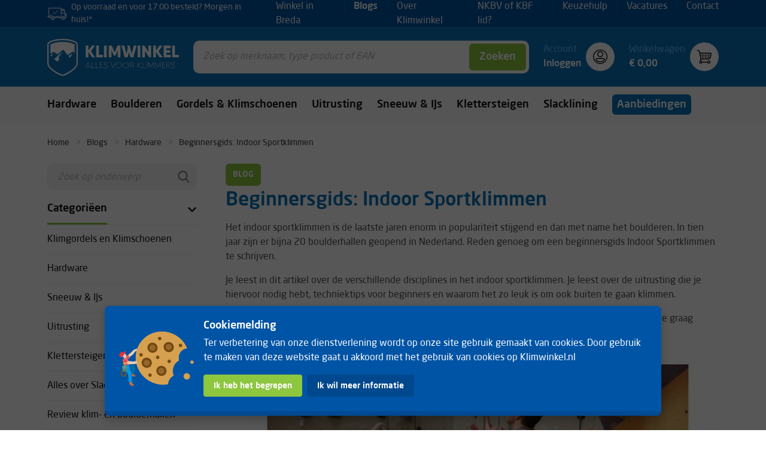

--- FILE ---
content_type: text/html; charset=utf-8
request_url: https://www.klimwinkel.nl/blogs/hardware/beginnersgids-sportklimmen
body_size: 83934
content:
<!doctype html>
<html data-n-head-ssr>
  <head >
    <title>Beginnersgids: Indoor Sportklimmen | Klimwinkel</title><meta data-n-head="ssr" charset="utf-8"><meta data-n-head="ssr" name="viewport" content="width=device-width, initial-scale=1, user-scalable=no"><meta data-n-head="ssr" data-hid="description" name="description" content="Beginnersgids: Indoor Sportklimmen"><link data-n-head="ssr" rel="icon" type="image/x-icon" href="/favicon.ico"><link data-n-head="ssr" src="https://www.googletagmanager.com/gtag/js?id=G-JWDDMZDEPD" async><script data-n-head="ssr" data-src="https://www.google-analytics.com/analytics.js" data-gdpr="true" async></script><script data-n-head="ssr" data-src="/facebookPixel.js" data-gdpr="true"></script><link rel="preload" href="/_nuxt/298b5fb.modern.js" as="script"><link rel="preload" href="/_nuxt/d323b7e.modern.js" as="script"><link rel="preload" href="/_nuxt/c8dbc1a.modern.js" as="script"><link rel="preload" href="/_nuxt/5364f08.modern.js" as="script"><link rel="preload" href="/_nuxt/b5da830.modern.js" as="script"><link rel="preload" href="/_nuxt/4838b2a.modern.js" as="script"><link rel="preload" href="/_nuxt/3fe2278.modern.js" as="script"><style data-vue-ssr-id="36180598:0 0aba3ee6:0 09345315:0 b13bd09c:0 1b555b26:0 3191d5ad:0 26902025:0 750880a0:0 81c22f62:0 2ca73162:0 5bf06a6b:0 369f6fec:0 819a68cc:0 514d616c:0 88028b1e:0 30fbf5e4:0 2983fa72:0 2dc22682:0 454cce3e:0 ebd2c0b6:0 113d9680:0 0a7abcbc:0 2eecb521:0 17efe560:0 0edaf706:0 185fb461:0 837ccd92:0 d9c57ff2:0 26cfe38e:0 74367745:0 47ca80d6:0 43272f87:0 03c3a00e:0 51390e32:0 0e578da5:0 615ddfcf:0 a06224e4:0 716ff002:0">@font-face{font-family:swiper-icons;src:url("data:application/font-woff;charset=utf-8;base64, [base64]//wADZ2x5ZgAAAywAAADMAAAD2MHtryVoZWFkAAABbAAAADAAAAA2E2+eoWhoZWEAAAGcAAAAHwAAACQC9gDzaG10eAAAAigAAAAZAAAArgJkABFsb2NhAAAC0AAAAFoAAABaFQAUGG1heHAAAAG8AAAAHwAAACAAcABAbmFtZQAAA/gAAAE5AAACXvFdBwlwb3N0AAAFNAAAAGIAAACE5s74hXjaY2BkYGAAYpf5Hu/j+W2+MnAzMYDAzaX6QjD6/4//Bxj5GA8AuRwMYGkAPywL13jaY2BkYGA88P8Agx4j+/8fQDYfA1AEBWgDAIB2BOoAeNpjYGRgYNBh4GdgYgABEMnIABJzYNADCQAACWgAsQB42mNgYfzCOIGBlYGB0YcxjYGBwR1Kf2WQZGhhYGBiYGVmgAFGBiQQkOaawtDAoMBQxXjg/wEGPcYDDA4wNUA2CCgwsAAAO4EL6gAAeNpj2M0gyAACqxgGNWBkZ2D4/wMA+xkDdgAAAHjaY2BgYGaAYBkGRgYQiAHyGMF8FgYHIM3DwMHABGQrMOgyWDLEM1T9/w8UBfEMgLzE////P/5//f/V/xv+r4eaAAeMbAxwIUYmIMHEgKYAYjUcsDAwsLKxc3BycfPw8jEQA/[base64]/uznmfPFBNODM2K7MTQ45YEAZqGP81AmGGcF3iPqOop0r1SPTaTbVkfUe4HXj97wYE+yNwWYxwWu4v1ugWHgo3S1XdZEVqWM7ET0cfnLGxWfkgR42o2PvWrDMBSFj/IHLaF0zKjRgdiVMwScNRAoWUoH78Y2icB/yIY09An6AH2Bdu/UB+yxopYshQiEvnvu0dURgDt8QeC8PDw7Fpji3fEA4z/PEJ6YOB5hKh4dj3EvXhxPqH/SKUY3rJ7srZ4FZnh1PMAtPhwP6fl2PMJMPDgeQ4rY8YT6Gzao0eAEA409DuggmTnFnOcSCiEiLMgxCiTI6Cq5DZUd3Qmp10vO0LaLTd2cjN4fOumlc7lUYbSQcZFkutRG7g6JKZKy0RmdLY680CDnEJ+UMkpFFe1RN7nxdVpXrC4aTtnaurOnYercZg2YVmLN/d/gczfEimrE/fs/bOuq29Zmn8tloORaXgZgGa78yO9/cnXm2BpaGvq25Dv9S4E9+5SIc9PqupJKhYFSSl47+Qcr1mYNAAAAeNptw0cKwkAAAMDZJA8Q7OUJvkLsPfZ6zFVERPy8qHh2YER+3i/BP83vIBLLySsoKimrqKqpa2hp6+jq6RsYGhmbmJqZSy0sraxtbO3sHRydnEMU4uR6yx7JJXveP7WrDycAAAAAAAH//wACeNpjYGRgYOABYhkgZgJCZgZNBkYGLQZtIJsFLMYAAAw3ALgAeNolizEKgDAQBCchRbC2sFER0YD6qVQiBCv/H9ezGI6Z5XBAw8CBK/m5iQQVauVbXLnOrMZv2oLdKFa8Pjuru2hJzGabmOSLzNMzvutpB3N42mNgZGBg4GKQYzBhYMxJLMlj4GBgAYow/P/PAJJhLM6sSoWKfWCAAwDAjgbRAAB42mNgYGBkAIIbCZo5IPrmUn0hGA0AO8EFTQAA") format("woff");font-weight:400;font-style:normal}:root{--swiper-theme-color:#007aff}.swiper-container{margin-left:auto;margin-right:auto;position:relative;overflow:hidden;list-style:none;padding:0;z-index:1}.swiper-container-vertical>.swiper-wrapper{flex-direction:column}.swiper-wrapper{position:relative;width:100%;height:100%;z-index:1;display:flex;transition-property:transform;box-sizing:content-box}.swiper-container-android .swiper-slide,.swiper-wrapper{transform:translateZ(0)}.swiper-container-multirow>.swiper-wrapper{flex-wrap:wrap}.swiper-container-multirow-column>.swiper-wrapper{flex-wrap:wrap;flex-direction:column}.swiper-container-free-mode>.swiper-wrapper{transition-timing-function:ease-out;margin:0 auto}.swiper-slide{flex-shrink:0;width:100%;height:100%;position:relative;transition-property:transform}.swiper-slide-invisible-blank{visibility:hidden}.swiper-container-autoheight,.swiper-container-autoheight .swiper-slide{height:auto}.swiper-container-autoheight .swiper-wrapper{align-items:flex-start;transition-property:transform,height}.swiper-container-3d{perspective:1200px}.swiper-container-3d .swiper-cube-shadow,.swiper-container-3d .swiper-slide,.swiper-container-3d .swiper-slide-shadow-bottom,.swiper-container-3d .swiper-slide-shadow-left,.swiper-container-3d .swiper-slide-shadow-right,.swiper-container-3d .swiper-slide-shadow-top,.swiper-container-3d .swiper-wrapper{transform-style:preserve-3d}.swiper-container-3d .swiper-slide-shadow-bottom,.swiper-container-3d .swiper-slide-shadow-left,.swiper-container-3d .swiper-slide-shadow-right,.swiper-container-3d .swiper-slide-shadow-top{position:absolute;left:0;top:0;width:100%;height:100%;pointer-events:none;z-index:10}.swiper-container-3d .swiper-slide-shadow-left{background-image:linear-gradient(270deg,rgba(0,0,0,.5),transparent)}.swiper-container-3d .swiper-slide-shadow-right{background-image:linear-gradient(90deg,rgba(0,0,0,.5),transparent)}.swiper-container-3d .swiper-slide-shadow-top{background-image:linear-gradient(0deg,rgba(0,0,0,.5),transparent)}.swiper-container-3d .swiper-slide-shadow-bottom{background-image:linear-gradient(180deg,rgba(0,0,0,.5),transparent)}.swiper-container-css-mode>.swiper-wrapper{overflow:auto;scrollbar-width:none;-ms-overflow-style:none}.swiper-container-css-mode>.swiper-wrapper::-webkit-scrollbar{display:none}.swiper-container-css-mode>.swiper-wrapper>.swiper-slide{scroll-snap-align:start start}.swiper-container-horizontal.swiper-container-css-mode>.swiper-wrapper{scroll-snap-type:x mandatory}.swiper-container-vertical.swiper-container-css-mode>.swiper-wrapper{scroll-snap-type:y mandatory}:root{--swiper-navigation-size:44px}.swiper-button-next,.swiper-button-prev{position:absolute;top:50%;width:27px;width:calc(var(--swiper-navigation-size)/44*27);height:44px;height:var(--swiper-navigation-size);margin-top:-22px;margin-top:calc(var(--swiper-navigation-size)*-1/2);z-index:10;cursor:pointer;display:flex;align-items:center;justify-content:center;color:var(--swiper-theme-color);color:var(--swiper-navigation-color,var(--swiper-theme-color))}.swiper-button-next.swiper-button-disabled,.swiper-button-prev.swiper-button-disabled{opacity:.35;cursor:auto;pointer-events:none}.swiper-button-next:after,.swiper-button-prev:after{font-family:swiper-icons;font-size:44px;font-size:var(--swiper-navigation-size);text-transform:none!important;letter-spacing:0;text-transform:none;-moz-font-feature-settings:normal,;font-feature-settings:normal,;font-variant:normal;line-height:1}.swiper-button-prev,.swiper-container-rtl .swiper-button-next{left:10px;right:auto}.swiper-button-prev:after,.swiper-container-rtl .swiper-button-next:after{content:"prev"}.swiper-button-next,.swiper-container-rtl .swiper-button-prev{right:10px;left:auto}.swiper-button-next:after,.swiper-container-rtl .swiper-button-prev:after{content:"next"}.swiper-button-next.swiper-button-white,.swiper-button-prev.swiper-button-white{--swiper-navigation-color:#fff}.swiper-button-next.swiper-button-black,.swiper-button-prev.swiper-button-black{--swiper-navigation-color:#000}.swiper-button-lock{display:none}.swiper-pagination{position:absolute;text-align:center;transition:opacity .3s;transform:translateZ(0);z-index:10}.swiper-pagination.swiper-pagination-hidden{opacity:0}.swiper-container-horizontal>.swiper-pagination-bullets,.swiper-pagination-custom,.swiper-pagination-fraction{bottom:10px;left:0;width:100%}.swiper-pagination-bullets-dynamic{overflow:hidden;font-size:0}.swiper-pagination-bullets-dynamic .swiper-pagination-bullet{transform:scale(.33);position:relative}.swiper-pagination-bullets-dynamic .swiper-pagination-bullet-active,.swiper-pagination-bullets-dynamic .swiper-pagination-bullet-active-main{transform:scale(1)}.swiper-pagination-bullets-dynamic .swiper-pagination-bullet-active-prev{transform:scale(.66)}.swiper-pagination-bullets-dynamic .swiper-pagination-bullet-active-prev-prev{transform:scale(.33)}.swiper-pagination-bullets-dynamic .swiper-pagination-bullet-active-next{transform:scale(.66)}.swiper-pagination-bullets-dynamic .swiper-pagination-bullet-active-next-next{transform:scale(.33)}.swiper-pagination-bullet{width:8px;height:8px;display:inline-block;border-radius:100%;background:#000;opacity:.2}button.swiper-pagination-bullet{border:none;margin:0;padding:0;box-shadow:none;-webkit-appearance:none;-moz-appearance:none;appearance:none}.swiper-pagination-clickable .swiper-pagination-bullet{cursor:pointer}.swiper-pagination-bullet-active{opacity:1;background:var(--swiper-theme-color);background:var(--swiper-pagination-color,var(--swiper-theme-color))}.swiper-container-vertical>.swiper-pagination-bullets{right:10px;top:50%;transform:translate3d(0,-50%,0)}.swiper-container-vertical>.swiper-pagination-bullets .swiper-pagination-bullet{margin:6px 0;display:block}.swiper-container-vertical>.swiper-pagination-bullets.swiper-pagination-bullets-dynamic{top:50%;transform:translateY(-50%);width:8px}.swiper-container-vertical>.swiper-pagination-bullets.swiper-pagination-bullets-dynamic .swiper-pagination-bullet{display:inline-block;transition:transform .2s,top .2s}.swiper-container-horizontal>.swiper-pagination-bullets .swiper-pagination-bullet{margin:0 4px}.swiper-container-horizontal>.swiper-pagination-bullets.swiper-pagination-bullets-dynamic{left:50%;transform:translateX(-50%);white-space:nowrap}.swiper-container-horizontal>.swiper-pagination-bullets.swiper-pagination-bullets-dynamic .swiper-pagination-bullet{transition:transform .2s,left .2s}.swiper-container-horizontal.swiper-container-rtl>.swiper-pagination-bullets-dynamic .swiper-pagination-bullet{transition:transform .2s,right .2s}.swiper-pagination-progressbar{background:rgba(0,0,0,.25);position:absolute}.swiper-pagination-progressbar .swiper-pagination-progressbar-fill{background:var(--swiper-theme-color);background:var(--swiper-pagination-color,var(--swiper-theme-color));position:absolute;left:0;top:0;width:100%;height:100%;transform:scale(0);transform-origin:left top}.swiper-container-rtl .swiper-pagination-progressbar .swiper-pagination-progressbar-fill{transform-origin:right top}.swiper-container-horizontal>.swiper-pagination-progressbar,.swiper-container-vertical>.swiper-pagination-progressbar.swiper-pagination-progressbar-opposite{width:100%;height:4px;left:0;top:0}.swiper-container-horizontal>.swiper-pagination-progressbar.swiper-pagination-progressbar-opposite,.swiper-container-vertical>.swiper-pagination-progressbar{width:4px;height:100%;left:0;top:0}.swiper-pagination-white{--swiper-pagination-color:#fff}.swiper-pagination-black{--swiper-pagination-color:#000}.swiper-pagination-lock{display:none}.swiper-scrollbar{border-radius:10px;position:relative;-ms-touch-action:none;background:rgba(0,0,0,.1)}.swiper-container-horizontal>.swiper-scrollbar{position:absolute;left:1%;bottom:3px;z-index:50;height:5px;width:98%}.swiper-container-vertical>.swiper-scrollbar{position:absolute;right:3px;top:1%;z-index:50;width:5px;height:98%}.swiper-scrollbar-drag{height:100%;width:100%;position:relative;background:rgba(0,0,0,.5);border-radius:10px;left:0;top:0}.swiper-scrollbar-cursor-drag{cursor:move}.swiper-scrollbar-lock{display:none}.swiper-zoom-container{width:100%;height:100%;display:flex;justify-content:center;align-items:center;text-align:center}.swiper-zoom-container>canvas,.swiper-zoom-container>img,.swiper-zoom-container>svg{max-width:100%;max-height:100%;object-fit:contain}.swiper-slide-zoomed{cursor:move}.swiper-lazy-preloader{width:42px;height:42px;position:absolute;left:50%;top:50%;margin-left:-21px;margin-top:-21px;z-index:10;transform-origin:50%;animation:swiper-preloader-spin 1s linear infinite;box-sizing:border-box;border-left:4px solid var(--swiper-theme-color);border-bottom:4px solid var(--swiper-theme-color);border-right:4px solid var(--swiper-theme-color);border:4px solid var(--swiper-preloader-color,var(--swiper-theme-color));border-radius:50%;border-top:4px solid transparent}.swiper-lazy-preloader-white{--swiper-preloader-color:#fff}.swiper-lazy-preloader-black{--swiper-preloader-color:#000}@keyframes swiper-preloader-spin{to{transform:rotate(1turn)}}.swiper-container .swiper-notification{position:absolute;left:0;top:0;pointer-events:none;opacity:0;z-index:-1000}.swiper-container-fade.swiper-container-free-mode .swiper-slide{transition-timing-function:ease-out}.swiper-container-fade .swiper-slide{pointer-events:none;transition-property:opacity}.swiper-container-fade .swiper-slide .swiper-slide{pointer-events:none}.swiper-container-fade .swiper-slide-active,.swiper-container-fade .swiper-slide-active .swiper-slide-active{pointer-events:auto}.swiper-container-cube{overflow:visible}.swiper-container-cube .swiper-slide{pointer-events:none;-webkit-backface-visibility:hidden;backface-visibility:hidden;z-index:1;visibility:hidden;transform-origin:0 0;width:100%;height:100%}.swiper-container-cube .swiper-slide .swiper-slide{pointer-events:none}.swiper-container-cube.swiper-container-rtl .swiper-slide{transform-origin:100% 0}.swiper-container-cube .swiper-slide-active,.swiper-container-cube .swiper-slide-active .swiper-slide-active{pointer-events:auto}.swiper-container-cube .swiper-slide-active,.swiper-container-cube .swiper-slide-next,.swiper-container-cube .swiper-slide-next+.swiper-slide,.swiper-container-cube .swiper-slide-prev{pointer-events:auto;visibility:visible}.swiper-container-cube .swiper-slide-shadow-bottom,.swiper-container-cube .swiper-slide-shadow-left,.swiper-container-cube .swiper-slide-shadow-right,.swiper-container-cube .swiper-slide-shadow-top{z-index:0;-webkit-backface-visibility:hidden;backface-visibility:hidden}.swiper-container-cube .swiper-cube-shadow{position:absolute;left:0;bottom:0;width:100%;height:100%;background:#000;opacity:.6;-webkit-filter:blur(50px);filter:blur(50px);z-index:0}.swiper-container-flip{overflow:visible}.swiper-container-flip .swiper-slide{pointer-events:none;-webkit-backface-visibility:hidden;backface-visibility:hidden;z-index:1}.swiper-container-flip .swiper-slide .swiper-slide{pointer-events:none}.swiper-container-flip .swiper-slide-active,.swiper-container-flip .swiper-slide-active .swiper-slide-active{pointer-events:auto}.swiper-container-flip .swiper-slide-shadow-bottom,.swiper-container-flip .swiper-slide-shadow-left,.swiper-container-flip .swiper-slide-shadow-right,.swiper-container-flip .swiper-slide-shadow-top{z-index:0;-webkit-backface-visibility:hidden;backface-visibility:hidden}
/*! bulma.io v0.9.3 | MIT License | github.com/jgthms/bulma */.button,.input,.pagination-ellipsis,.pagination-link,.pagination-next,.pagination-previous,.select select,.textarea{-moz-appearance:none;-webkit-appearance:none;align-items:center;border:1px solid transparent;border-radius:6px;box-shadow:none;display:inline-flex;font-size:1.125rem;height:2.5em;justify-content:flex-start;line-height:1.5;padding:calc(.5em - 1px) calc(.75em - 1px);position:relative;vertical-align:top}.button:active,.button:focus,.input:active,.input:focus,.is-active.button,.is-active.input,.is-active.pagination-ellipsis,.is-active.pagination-link,.is-active.pagination-next,.is-active.pagination-previous,.is-active.textarea,.is-focused.button,.is-focused.input,.is-focused.pagination-ellipsis,.is-focused.pagination-link,.is-focused.pagination-next,.is-focused.pagination-previous,.is-focused.textarea,.pagination-ellipsis:active,.pagination-ellipsis:focus,.pagination-link:active,.pagination-link:focus,.pagination-next:active,.pagination-next:focus,.pagination-previous:active,.pagination-previous:focus,.select select.is-active,.select select.is-focused,.select select:active,.select select:focus,.textarea:active,.textarea:focus{outline:none}.button[disabled],.input[disabled],.pagination-ellipsis[disabled],.pagination-link[disabled],.pagination-next[disabled],.pagination-previous[disabled],.select select[disabled],.textarea[disabled]{cursor:not-allowed}.b-checkbox.checkbox,.b-radio.radio,.breadcrumb,.button,.file,.is-unselectable,.pagination-ellipsis,.pagination-link,.pagination-next,.pagination-previous,.switch{-webkit-touch-callout:none;-webkit-user-select:none;-moz-user-select:none;-ms-user-select:none;user-select:none}.select:not(.is-multiple):not(.is-loading):after{border:3px solid transparent;border-radius:2px;border-right:0;border-top:0;content:" ";display:block;height:.625em;margin-top:-.4375em;pointer-events:none;position:absolute;transform:rotate(-45deg);transform-origin:center;width:.625em}.block:not(:last-child),.breadcrumb:not(:last-child),.content:not(:last-child),.level:not(:last-child),.message:not(:last-child),.notification:not(:last-child),.pagination:not(:last-child),.progress:not(:last-child),.table-container:not(:last-child),.table:not(:last-child),.title:not(:last-child){margin-bottom:1.5rem}.delete,.modal-close{-webkit-touch-callout:none;-webkit-user-select:none;-moz-user-select:none;-ms-user-select:none;user-select:none;-moz-appearance:none;-webkit-appearance:none;background-color:rgba(17,17,17,.2);border:none;border-radius:9999px;cursor:pointer;pointer-events:auto;display:inline-block;flex-grow:0;flex-shrink:0;font-size:0;height:20px;max-height:20px;max-width:20px;min-height:20px;min-width:20px;outline:none;position:relative;vertical-align:top;width:20px}.delete:after,.delete:before,.modal-close:after,.modal-close:before{background-color:#fff;content:"";display:block;left:50%;position:absolute;top:50%;transform:translateX(-50%) translateY(-50%) rotate(45deg);transform-origin:center center}.delete:before,.modal-close:before{height:2px;width:50%}.delete:after,.modal-close:after{height:50%;width:2px}.delete:focus,.delete:hover,.modal-close:focus,.modal-close:hover{background-color:rgba(17,17,17,.3)}.delete:active,.modal-close:active{background-color:rgba(17,17,17,.4)}.is-small.delete,.is-small.modal-close{height:16px;max-height:16px;max-width:16px;min-height:16px;min-width:16px;width:16px}.is-medium.delete,.is-medium.modal-close{height:24px;max-height:24px;max-width:24px;min-height:24px;min-width:24px;width:24px}.is-large.delete,.is-large.modal-close{height:32px;max-height:32px;max-width:32px;min-height:32px;min-width:32px;width:32px}.button.is-loading:after,.control.is-loading:after,.loader,.select.is-loading:after{-webkit-animation:spinAround .5s linear infinite;animation:spinAround .5s linear infinite;border-radius:9999px;border-color:transparent transparent #ebebeb #ebebeb;border-style:solid;border-width:2px;content:"";display:block;height:1em;position:relative;width:1em}.image.is-square img,.modal,.modal-background{bottom:0;left:0;position:absolute;right:0;top:0}.navbar-burger{-moz-appearance:none;-webkit-appearance:none;appearance:none;background:none;border:none;color:currentColor;font-family:inherit;font-size:1em;padding:0}/*! minireset.css v0.0.6 | MIT License | github.com/jgthms/minireset.css */body,h1,h3,h4,h5,h6,hr,html,iframe,li,p,textarea,ul{margin:0;padding:0}h1,h3,h4,h5,h6{font-size:100%;font-weight:400}ul{list-style:none}button,input,select,textarea{margin:0}html{box-sizing:border-box}*,:after,:before{box-sizing:inherit}iframe{border:0}table{border-collapse:collapse;border-spacing:0}td,th{padding:0}td:not([align]),th:not([align]){text-align:inherit}html{background-color:#fff;font-size:16px;-moz-osx-font-smoothing:grayscale;-webkit-font-smoothing:antialiased;min-width:300px;overflow-x:hidden;overflow-y:scroll;text-rendering:optimizeLegibility;-webkit-text-size-adjust:100%;-moz-text-size-adjust:100%;text-size-adjust:100%}article,footer,header,section{display:block}body,button,input,select,textarea{font-family:BlinkMacSystemFont,-apple-system,"Segoe UI","Roboto","Oxygen","Ubuntu","Cantarell","Fira Sans","Droid Sans","Helvetica Neue","Helvetica","Arial",sans-serif}code{-moz-osx-font-smoothing:auto;-webkit-font-smoothing:auto;font-family:monospace}body{color:#111;font-size:1em;font-weight:400;line-height:1.5}a{color:#0872ba;cursor:pointer;text-decoration:none}a strong{color:currentColor}a:hover{color:#363636}code{color:#da1039;font-size:.875em;font-weight:400;padding:.25em .5em}code,hr{background-color:#f5f5f5}hr{border:none;display:block;height:2px;margin:1.5rem 0}img{height:auto;max-width:100%}input[type=checkbox],input[type=radio]{vertical-align:baseline}small{font-size:.875em}span{font-style:inherit;font-weight:inherit}strong{color:#111;font-weight:500}table td,table th{vertical-align:top}table td:not([align]),table th:not([align]){text-align:inherit}table th{color:#111}@-webkit-keyframes spinAround{0%{transform:rotate(0deg)}to{transform:rotate(359deg)}}@keyframes spinAround{0%{transform:rotate(0deg)}to{transform:rotate(359deg)}}.button{background-color:#fff;border-color:#ebebeb;border-width:1px;color:#111;cursor:pointer;justify-content:center;padding:calc(.5em - 1px) 1em;text-align:center;white-space:nowrap}.button strong{color:inherit}.button .icon,.button .icon.is-large,.button .icon.is-medium,.button .icon.is-small{height:1.5em;width:1.5em}.button .icon:first-child:not(:last-child){margin-left:calc(-.5em - 1px);margin-right:.25em}.button .icon:last-child:not(:first-child){margin-left:.25em;margin-right:calc(-.5em - 1px)}.button .icon:first-child:last-child{margin-left:calc(-.5em - 1px);margin-right:calc(-.5em - 1px)}.button.is-hovered,.button:hover{border-color:#b5b5b5;color:#363636}.button.is-focused,.button:focus{border-color:#0872ba;color:#363636}.button.is-focused:not(:active),.button:focus:not(:active){box-shadow:0 0 0 .125em rgba(8,114,186,.25)}.button.is-active,.button:active{border-color:#4a4a4a;color:#363636}.button.is-text{background-color:transparent;border-color:transparent;color:#111;text-decoration:underline}.button.is-text.is-focused,.button.is-text.is-hovered,.button.is-text:focus,.button.is-text:hover{background-color:#f5f5f5;color:#111}.button.is-text.is-active,.button.is-text:active{background-color:#e8e8e8;color:#111}.button.is-text[disabled]{background-color:transparent;border-color:transparent;box-shadow:none}.button.is-light{background-color:#f5f5f5;border-color:transparent;color:rgba(0,0,0,.7)}.button.is-light.is-hovered,.button.is-light:hover{background-color:#eee;border-color:transparent;color:rgba(0,0,0,.7)}.button.is-light.is-focused,.button.is-light:focus{border-color:transparent;color:rgba(0,0,0,.7)}.button.is-light.is-focused:not(:active),.button.is-light:focus:not(:active){box-shadow:0 0 0 .125em hsla(0,0%,96.1%,.25)}.button.is-light.is-active,.button.is-light:active{background-color:#e8e8e8;border-color:transparent;color:rgba(0,0,0,.7)}.button.is-light[disabled]{background-color:#f5f5f5;border-color:transparent;box-shadow:none}.button.is-light.is-inverted{color:#f5f5f5}.button.is-light.is-inverted,.button.is-light.is-inverted.is-hovered,.button.is-light.is-inverted:hover{background-color:rgba(0,0,0,.7)}.button.is-light.is-inverted[disabled]{background-color:rgba(0,0,0,.7);border-color:transparent;box-shadow:none;color:#f5f5f5}.button.is-light.is-loading:after{border-color:transparent transparent rgba(0,0,0,.7) rgba(0,0,0,.7)!important}.button.is-light.is-outlined{background-color:transparent;border-color:#f5f5f5;color:#f5f5f5}.button.is-light.is-outlined.is-focused,.button.is-light.is-outlined.is-hovered,.button.is-light.is-outlined:focus,.button.is-light.is-outlined:hover{background-color:#f5f5f5;border-color:#f5f5f5;color:rgba(0,0,0,.7)}.button.is-light.is-outlined.is-loading:after{border-color:transparent transparent #f5f5f5 #f5f5f5!important}.button.is-light.is-outlined.is-loading.is-focused:after,.button.is-light.is-outlined.is-loading.is-hovered:after,.button.is-light.is-outlined.is-loading:focus:after,.button.is-light.is-outlined.is-loading:hover:after{border-color:transparent transparent rgba(0,0,0,.7) rgba(0,0,0,.7)!important}.button.is-light.is-outlined[disabled]{background-color:transparent;border-color:#f5f5f5;box-shadow:none;color:#f5f5f5}.button.is-light.is-inverted.is-outlined{background-color:transparent;border-color:rgba(0,0,0,.7);color:rgba(0,0,0,.7)}.button.is-light.is-inverted.is-outlined.is-focused,.button.is-light.is-inverted.is-outlined.is-hovered,.button.is-light.is-inverted.is-outlined:focus,.button.is-light.is-inverted.is-outlined:hover{background-color:rgba(0,0,0,.7);color:#f5f5f5}.button.is-light.is-inverted.is-outlined.is-loading.is-focused:after,.button.is-light.is-inverted.is-outlined.is-loading.is-hovered:after,.button.is-light.is-inverted.is-outlined.is-loading:focus:after,.button.is-light.is-inverted.is-outlined.is-loading:hover:after{border-color:transparent transparent #f5f5f5 #f5f5f5!important}.button.is-light.is-inverted.is-outlined[disabled]{background-color:transparent;border-color:rgba(0,0,0,.7);box-shadow:none;color:rgba(0,0,0,.7)}.button.is-primary{background-color:#0872ba;border-color:transparent;color:#fff}.button.is-primary.is-hovered,.button.is-primary:hover{background-color:#076bae;border-color:transparent;color:#fff}.button.is-primary.is-focused,.button.is-primary:focus{border-color:transparent;color:#fff}.button.is-primary.is-focused:not(:active),.button.is-primary:focus:not(:active){box-shadow:0 0 0 .125em rgba(8,114,186,.25)}.button.is-primary.is-active,.button.is-primary:active{background-color:#0763a2;border-color:transparent;color:#fff}.button.is-primary[disabled]{background-color:#0872ba;border-color:transparent;box-shadow:none}.button.is-primary.is-inverted{background-color:#fff;color:#0872ba}.button.is-primary.is-inverted.is-hovered,.button.is-primary.is-inverted:hover{background-color:#f2f2f2}.button.is-primary.is-inverted[disabled]{background-color:#fff;border-color:transparent;box-shadow:none;color:#0872ba}.button.is-primary.is-loading:after{border-color:transparent transparent #fff #fff!important}.button.is-primary.is-outlined{background-color:transparent;border-color:#0872ba;color:#0872ba}.button.is-primary.is-outlined.is-focused,.button.is-primary.is-outlined.is-hovered,.button.is-primary.is-outlined:focus,.button.is-primary.is-outlined:hover{background-color:#0872ba;border-color:#0872ba;color:#fff}.button.is-primary.is-outlined.is-loading:after{border-color:transparent transparent #0872ba #0872ba!important}.button.is-primary.is-outlined.is-loading.is-focused:after,.button.is-primary.is-outlined.is-loading.is-hovered:after,.button.is-primary.is-outlined.is-loading:focus:after,.button.is-primary.is-outlined.is-loading:hover:after{border-color:transparent transparent #fff #fff!important}.button.is-primary.is-outlined[disabled]{background-color:transparent;border-color:#0872ba;box-shadow:none;color:#0872ba}.button.is-primary.is-inverted.is-outlined{background-color:transparent;border-color:#fff;color:#fff}.button.is-primary.is-inverted.is-outlined.is-focused,.button.is-primary.is-inverted.is-outlined.is-hovered,.button.is-primary.is-inverted.is-outlined:focus,.button.is-primary.is-inverted.is-outlined:hover{background-color:#fff;color:#0872ba}.button.is-primary.is-inverted.is-outlined.is-loading.is-focused:after,.button.is-primary.is-inverted.is-outlined.is-loading.is-hovered:after,.button.is-primary.is-inverted.is-outlined.is-loading:focus:after,.button.is-primary.is-inverted.is-outlined.is-loading:hover:after{border-color:transparent transparent #0872ba #0872ba!important}.button.is-primary.is-inverted.is-outlined[disabled]{background-color:transparent;border-color:#fff;box-shadow:none;color:#fff}.button.is-primary.is-light{background-color:#63bcf8;color:#0054a6}.button.is-primary.is-light.is-hovered,.button.is-primary.is-light:hover{background-color:#56b7f8;border-color:transparent;color:#0054a6}.button.is-primary.is-light.is-active,.button.is-primary.is-light:active{background-color:#4ab1f7;border-color:transparent;color:#0054a6}.button.is-info{background-color:#3e8ed0;border-color:transparent;color:#fff}.button.is-info.is-hovered,.button.is-info:hover{background-color:#3488ce;border-color:transparent;color:#fff}.button.is-info.is-focused,.button.is-info:focus{border-color:transparent;color:#fff}.button.is-info.is-focused:not(:active),.button.is-info:focus:not(:active){box-shadow:0 0 0 .125em rgba(62,142,208,.25)}.button.is-info.is-active,.button.is-info:active{background-color:#3082c5;border-color:transparent;color:#fff}.button.is-info[disabled]{background-color:#3e8ed0;border-color:transparent;box-shadow:none}.button.is-info.is-inverted{background-color:#fff;color:#3e8ed0}.button.is-info.is-inverted.is-hovered,.button.is-info.is-inverted:hover{background-color:#f2f2f2}.button.is-info.is-inverted[disabled]{background-color:#fff;border-color:transparent;box-shadow:none;color:#3e8ed0}.button.is-info.is-loading:after{border-color:transparent transparent #fff #fff!important}.button.is-info.is-outlined{background-color:transparent;border-color:#3e8ed0;color:#3e8ed0}.button.is-info.is-outlined.is-focused,.button.is-info.is-outlined.is-hovered,.button.is-info.is-outlined:focus,.button.is-info.is-outlined:hover{background-color:#3e8ed0;border-color:#3e8ed0;color:#fff}.button.is-info.is-outlined.is-loading:after{border-color:transparent transparent #3e8ed0 #3e8ed0!important}.button.is-info.is-outlined.is-loading.is-focused:after,.button.is-info.is-outlined.is-loading.is-hovered:after,.button.is-info.is-outlined.is-loading:focus:after,.button.is-info.is-outlined.is-loading:hover:after{border-color:transparent transparent #fff #fff!important}.button.is-info.is-outlined[disabled]{background-color:transparent;border-color:#3e8ed0;box-shadow:none;color:#3e8ed0}.button.is-info.is-inverted.is-outlined{background-color:transparent;border-color:#fff;color:#fff}.button.is-info.is-inverted.is-outlined.is-focused,.button.is-info.is-inverted.is-outlined.is-hovered,.button.is-info.is-inverted.is-outlined:focus,.button.is-info.is-inverted.is-outlined:hover{background-color:#fff;color:#3e8ed0}.button.is-info.is-inverted.is-outlined.is-loading.is-focused:after,.button.is-info.is-inverted.is-outlined.is-loading.is-hovered:after,.button.is-info.is-inverted.is-outlined.is-loading:focus:after,.button.is-info.is-inverted.is-outlined.is-loading:hover:after{border-color:transparent transparent #3e8ed0 #3e8ed0!important}.button.is-info.is-inverted.is-outlined[disabled]{background-color:transparent;border-color:#fff;box-shadow:none;color:#fff}.button.is-info.is-light{background-color:#eff5fb;color:#296fa8}.button.is-info.is-light.is-hovered,.button.is-info.is-light:hover{background-color:#e4eff9;border-color:transparent;color:#296fa8}.button.is-info.is-light.is-active,.button.is-info.is-light:active{background-color:#dae9f6;border-color:transparent;color:#296fa8}.button.is-success{background-color:#8dc63f;border-color:transparent;color:#fff}.button.is-success.is-hovered,.button.is-success:hover{background-color:#87bf39;border-color:transparent;color:#fff}.button.is-success.is-focused,.button.is-success:focus{border-color:transparent;color:#fff}.button.is-success.is-focused:not(:active),.button.is-success:focus:not(:active){box-shadow:0 0 0 .125em rgba(141,198,63,.25)}.button.is-success.is-active,.button.is-success:active{background-color:#80b636;border-color:transparent;color:#fff}.button.is-success[disabled]{background-color:#8dc63f;border-color:transparent;box-shadow:none}.button.is-success.is-inverted{background-color:#fff;color:#8dc63f}.button.is-success.is-inverted.is-hovered,.button.is-success.is-inverted:hover{background-color:#f2f2f2}.button.is-success.is-inverted[disabled]{background-color:#fff;border-color:transparent;box-shadow:none;color:#8dc63f}.button.is-success.is-loading:after{border-color:transparent transparent #fff #fff!important}.button.is-success.is-outlined{background-color:transparent;border-color:#8dc63f;color:#8dc63f}.button.is-success.is-outlined.is-focused,.button.is-success.is-outlined.is-hovered,.button.is-success.is-outlined:focus,.button.is-success.is-outlined:hover{background-color:#8dc63f;border-color:#8dc63f;color:#fff}.button.is-success.is-outlined.is-loading:after{border-color:transparent transparent #8dc63f #8dc63f!important}.button.is-success.is-outlined.is-loading.is-focused:after,.button.is-success.is-outlined.is-loading.is-hovered:after,.button.is-success.is-outlined.is-loading:focus:after,.button.is-success.is-outlined.is-loading:hover:after{border-color:transparent transparent #fff #fff!important}.button.is-success.is-outlined[disabled]{background-color:transparent;border-color:#8dc63f;box-shadow:none;color:#8dc63f}.button.is-success.is-inverted.is-outlined{background-color:transparent;border-color:#fff;color:#fff}.button.is-success.is-inverted.is-outlined.is-focused,.button.is-success.is-inverted.is-outlined.is-hovered,.button.is-success.is-inverted.is-outlined:focus,.button.is-success.is-inverted.is-outlined:hover{background-color:#fff;color:#8dc63f}.button.is-success.is-inverted.is-outlined.is-loading.is-focused:after,.button.is-success.is-inverted.is-outlined.is-loading.is-hovered:after,.button.is-success.is-inverted.is-outlined.is-loading:focus:after,.button.is-success.is-inverted.is-outlined.is-loading:hover:after{border-color:transparent transparent #8dc63f #8dc63f!important}.button.is-success.is-inverted.is-outlined[disabled]{background-color:transparent;border-color:#fff;box-shadow:none;color:#fff}.button.is-success.is-light{background-color:#f6faef;color:#507222}.button.is-success.is-light.is-hovered,.button.is-success.is-light:hover{background-color:#f0f7e5;border-color:transparent;color:#507222}.button.is-success.is-light.is-active,.button.is-success.is-light:active{background-color:#eaf4dc;border-color:transparent;color:#507222}.button.is-warning{background-color:#0872ba;border-color:transparent;color:#fff}.button.is-warning.is-hovered,.button.is-warning:hover{background-color:#076bae;border-color:transparent;color:#fff}.button.is-warning.is-focused,.button.is-warning:focus{border-color:transparent;color:#fff}.button.is-warning.is-focused:not(:active),.button.is-warning:focus:not(:active){box-shadow:0 0 0 .125em rgba(8,114,186,.25)}.button.is-warning.is-active,.button.is-warning:active{background-color:#0763a2;border-color:transparent;color:#fff}.button.is-warning[disabled]{background-color:#0872ba;border-color:transparent;box-shadow:none}.button.is-warning.is-inverted{background-color:#fff;color:#0872ba}.button.is-warning.is-inverted.is-hovered,.button.is-warning.is-inverted:hover{background-color:#f2f2f2}.button.is-warning.is-inverted[disabled]{background-color:#fff;border-color:transparent;box-shadow:none;color:#0872ba}.button.is-warning.is-loading:after{border-color:transparent transparent #fff #fff!important}.button.is-warning.is-outlined{background-color:transparent;border-color:#0872ba;color:#0872ba}.button.is-warning.is-outlined.is-focused,.button.is-warning.is-outlined.is-hovered,.button.is-warning.is-outlined:focus,.button.is-warning.is-outlined:hover{background-color:#0872ba;border-color:#0872ba;color:#fff}.button.is-warning.is-outlined.is-loading:after{border-color:transparent transparent #0872ba #0872ba!important}.button.is-warning.is-outlined.is-loading.is-focused:after,.button.is-warning.is-outlined.is-loading.is-hovered:after,.button.is-warning.is-outlined.is-loading:focus:after,.button.is-warning.is-outlined.is-loading:hover:after{border-color:transparent transparent #fff #fff!important}.button.is-warning.is-outlined[disabled]{background-color:transparent;border-color:#0872ba;box-shadow:none;color:#0872ba}.button.is-warning.is-inverted.is-outlined{background-color:transparent;border-color:#fff;color:#fff}.button.is-warning.is-inverted.is-outlined.is-focused,.button.is-warning.is-inverted.is-outlined.is-hovered,.button.is-warning.is-inverted.is-outlined:focus,.button.is-warning.is-inverted.is-outlined:hover{background-color:#fff;color:#0872ba}.button.is-warning.is-inverted.is-outlined.is-loading.is-focused:after,.button.is-warning.is-inverted.is-outlined.is-loading.is-hovered:after,.button.is-warning.is-inverted.is-outlined.is-loading:focus:after,.button.is-warning.is-inverted.is-outlined.is-loading:hover:after{border-color:transparent transparent #0872ba #0872ba!important}.button.is-warning.is-inverted.is-outlined[disabled]{background-color:transparent;border-color:#fff;box-shadow:none;color:#fff}.button.is-warning.is-light{background-color:#ebf7fe;color:#0a8ae1}.button.is-warning.is-light.is-hovered,.button.is-warning.is-light:hover{background-color:#dff1fe;border-color:transparent;color:#0a8ae1}.button.is-warning.is-light.is-active,.button.is-warning.is-light:active{background-color:#d3ecfd;border-color:transparent;color:#0a8ae1}.button.is-danger{background-color:#ff3838;border-color:transparent;color:#fff}.button.is-danger.is-hovered,.button.is-danger:hover{background-color:#ff2b2b;border-color:transparent;color:#fff}.button.is-danger.is-focused,.button.is-danger:focus{border-color:transparent;color:#fff}.button.is-danger.is-focused:not(:active),.button.is-danger:focus:not(:active){box-shadow:0 0 0 .125em rgba(255,56,56,.25)}.button.is-danger.is-active,.button.is-danger:active{background-color:#ff1f1f;border-color:transparent;color:#fff}.button.is-danger[disabled]{background-color:#ff3838;border-color:transparent;box-shadow:none}.button.is-danger.is-inverted{background-color:#fff;color:#ff3838}.button.is-danger.is-inverted.is-hovered,.button.is-danger.is-inverted:hover{background-color:#f2f2f2}.button.is-danger.is-inverted[disabled]{background-color:#fff;border-color:transparent;box-shadow:none;color:#ff3838}.button.is-danger.is-loading:after{border-color:transparent transparent #fff #fff!important}.button.is-danger.is-outlined{background-color:transparent;border-color:#ff3838;color:#ff3838}.button.is-danger.is-outlined.is-focused,.button.is-danger.is-outlined.is-hovered,.button.is-danger.is-outlined:focus,.button.is-danger.is-outlined:hover{background-color:#ff3838;border-color:#ff3838;color:#fff}.button.is-danger.is-outlined.is-loading:after{border-color:transparent transparent #ff3838 #ff3838!important}.button.is-danger.is-outlined.is-loading.is-focused:after,.button.is-danger.is-outlined.is-loading.is-hovered:after,.button.is-danger.is-outlined.is-loading:focus:after,.button.is-danger.is-outlined.is-loading:hover:after{border-color:transparent transparent #fff #fff!important}.button.is-danger.is-outlined[disabled]{background-color:transparent;border-color:#ff3838;box-shadow:none;color:#ff3838}.button.is-danger.is-inverted.is-outlined{background-color:transparent;border-color:#fff;color:#fff}.button.is-danger.is-inverted.is-outlined.is-focused,.button.is-danger.is-inverted.is-outlined.is-hovered,.button.is-danger.is-inverted.is-outlined:focus,.button.is-danger.is-inverted.is-outlined:hover{background-color:#fff;color:#ff3838}.button.is-danger.is-inverted.is-outlined.is-loading.is-focused:after,.button.is-danger.is-inverted.is-outlined.is-loading.is-hovered:after,.button.is-danger.is-inverted.is-outlined.is-loading:focus:after,.button.is-danger.is-inverted.is-outlined.is-loading:hover:after{border-color:transparent transparent #ff3838 #ff3838!important}.button.is-danger.is-inverted.is-outlined[disabled]{background-color:transparent;border-color:#fff;box-shadow:none;color:#fff}.button.is-danger.is-light{background-color:#ffebeb;color:#db0000}.button.is-danger.is-light.is-hovered,.button.is-danger.is-light:hover{background-color:#ffdede;border-color:transparent;color:#db0000}.button.is-danger.is-light.is-active,.button.is-danger.is-light:active{background-color:#ffd1d1;border-color:transparent;color:#db0000}.button.is-secondary{background-color:#8dc63f;border-color:transparent;color:#fff}.button.is-secondary.is-hovered,.button.is-secondary:hover{background-color:#87bf39;border-color:transparent;color:#fff}.button.is-secondary.is-focused,.button.is-secondary:focus{border-color:transparent;color:#fff}.button.is-secondary.is-focused:not(:active),.button.is-secondary:focus:not(:active){box-shadow:0 0 0 .125em rgba(141,198,63,.25)}.button.is-secondary.is-active,.button.is-secondary:active{background-color:#80b636;border-color:transparent;color:#fff}.button.is-secondary[disabled]{background-color:#8dc63f;border-color:transparent;box-shadow:none}.button.is-secondary.is-inverted{background-color:#fff;color:#8dc63f}.button.is-secondary.is-inverted.is-hovered,.button.is-secondary.is-inverted:hover{background-color:#f2f2f2}.button.is-secondary.is-inverted[disabled]{background-color:#fff;border-color:transparent;box-shadow:none;color:#8dc63f}.button.is-secondary.is-loading:after{border-color:transparent transparent #fff #fff!important}.button.is-secondary.is-outlined{background-color:transparent;border-color:#8dc63f;color:#8dc63f}.button.is-secondary.is-outlined.is-focused,.button.is-secondary.is-outlined.is-hovered,.button.is-secondary.is-outlined:focus,.button.is-secondary.is-outlined:hover{background-color:#8dc63f;border-color:#8dc63f;color:#fff}.button.is-secondary.is-outlined.is-loading:after{border-color:transparent transparent #8dc63f #8dc63f!important}.button.is-secondary.is-outlined.is-loading.is-focused:after,.button.is-secondary.is-outlined.is-loading.is-hovered:after,.button.is-secondary.is-outlined.is-loading:focus:after,.button.is-secondary.is-outlined.is-loading:hover:after{border-color:transparent transparent #fff #fff!important}.button.is-secondary.is-outlined[disabled]{background-color:transparent;border-color:#8dc63f;box-shadow:none;color:#8dc63f}.button.is-secondary.is-inverted.is-outlined{background-color:transparent;border-color:#fff;color:#fff}.button.is-secondary.is-inverted.is-outlined.is-focused,.button.is-secondary.is-inverted.is-outlined.is-hovered,.button.is-secondary.is-inverted.is-outlined:focus,.button.is-secondary.is-inverted.is-outlined:hover{background-color:#fff;color:#8dc63f}.button.is-secondary.is-inverted.is-outlined.is-loading.is-focused:after,.button.is-secondary.is-inverted.is-outlined.is-loading.is-hovered:after,.button.is-secondary.is-inverted.is-outlined.is-loading:focus:after,.button.is-secondary.is-inverted.is-outlined.is-loading:hover:after{border-color:transparent transparent #8dc63f #8dc63f!important}.button.is-secondary.is-inverted.is-outlined[disabled]{background-color:transparent;border-color:#fff;box-shadow:none;color:#fff}.button.is-secondary.is-light{background-color:#f6faef;color:#507222}.button.is-secondary.is-light.is-hovered,.button.is-secondary.is-light:hover{background-color:#f0f7e5;border-color:transparent;color:#507222}.button.is-secondary.is-light.is-active,.button.is-secondary.is-light:active{background-color:#eaf4dc;border-color:transparent;color:#507222}.button.is-small{font-size:.875rem}.button.is-small:not(.is-rounded){border-radius:4px}.button.is-normal{font-size:1.125rem}.button.is-medium{font-size:1.25rem}.button.is-large{font-size:1.5rem}.button[disabled]{background-color:#fff;border-color:#ebebeb;box-shadow:none;opacity:.5}.button.is-fullwidth{display:flex;width:100%}.button.is-loading{color:transparent!important;pointer-events:none}.button.is-loading:after{position:absolute;left:calc(50% - .5em);top:calc(50% - .5em);position:absolute!important}.button.is-rounded{border-radius:9999px;padding-left:1.25em;padding-right:1.25em}.container{flex-grow:1;margin:0 auto;position:relative;width:auto}@media screen and (min-width:1024px){.container{max-width:960px}}@media screen and (min-width:1216px){.container:not(.is-max-desktop){max-width:1152px}}@media screen and (min-width:1408px){.container:not(.is-max-desktop):not(.is-max-widescreen){max-width:1344px}}.content li+li{margin-top:.25em}.content p:not(:last-child),.content table:not(:last-child),.content ul:not(:last-child){margin-bottom:1em}.content h1,.content h3,.content h4,.content h5,.content h6{color:#111;font-weight:500;line-height:1.125}.content h1{font-size:2em;margin-bottom:.5em}.content h1:not(:first-child){margin-top:1em}.content h3{font-size:1.5em;margin-bottom:.6666em}.content h3:not(:first-child){margin-top:1.3333em}.content h4{font-size:1.25em;margin-bottom:.8em}.content h5{font-size:1.125em;margin-bottom:.8888em}.content h6{font-size:1em;margin-bottom:1em}.content ul{list-style:disc outside;margin-left:2em;margin-top:1em}.content ul ul{list-style-type:circle;margin-top:.5em}.content ul ul ul{list-style-type:square}.content sub,.content sup{font-size:75%}.content table{width:100%}.content table td,.content table th{border:solid #ebebeb;border-width:0 0 1px;padding:.5em .75em;vertical-align:top}.content table th{color:#111}.content table th:not([align]){text-align:inherit}.content table thead td,.content table thead th{border-width:0 0 2px;color:#111}.content table tfoot td,.content table tfoot th{border-width:2px 0 0;color:#111}.content table tbody tr:last-child td,.content table tbody tr:last-child th{border-bottom-width:0}.content.is-small{font-size:.875rem}.content.is-normal{font-size:1.125rem}.content.is-medium{font-size:1.25rem}.content.is-large{font-size:1.5rem}.icon{align-items:center;display:inline-flex;justify-content:center;height:1.5rem;width:1.5rem}.icon.is-small{height:1rem;width:1rem}.icon.is-medium{height:2rem;width:2rem}.icon.is-large{height:3rem;width:3rem}.image{display:block;position:relative}.image img{display:block;height:auto;width:100%}.image img.is-rounded{border-radius:9999px}.image.is-fullwidth{width:100%}.image.is-square img{height:100%;width:100%}.image.is-square{padding-top:100%}.notification{background-color:#f5f5f5;border-radius:6px;position:relative;padding:1.25rem 2.5rem 1.25rem 1.5rem}.notification a:not(.button):not(.dropdown-item){color:currentColor;text-decoration:underline}.notification strong{color:currentColor}.notification code{background:#fff}.notification>.delete{right:.5rem;position:absolute;top:.5rem}.notification .content,.notification .title{color:currentColor}.notification.is-light{background-color:#f5f5f5;color:rgba(0,0,0,.7)}.notification.is-primary{background-color:#0872ba;color:#fff}.notification.is-primary.is-light{background-color:#63bcf8;color:#0054a6}.notification.is-info{background-color:#3e8ed0;color:#fff}.notification.is-info.is-light{background-color:#eff5fb;color:#296fa8}.notification.is-success{background-color:#8dc63f;color:#fff}.notification.is-success.is-light{background-color:#f6faef;color:#507222}.notification.is-warning{background-color:#0872ba;color:#fff}.notification.is-warning.is-light{background-color:#ebf7fe;color:#0a8ae1}.notification.is-danger{background-color:#ff3838;color:#fff}.notification.is-danger.is-light{background-color:#ffebeb;color:#db0000}.notification.is-secondary{background-color:#8dc63f;color:#fff}.notification.is-secondary.is-light{background-color:#f6faef;color:#507222}.progress{-moz-appearance:none;-webkit-appearance:none;border:none;border-radius:9999px;display:block;height:1.125rem;overflow:hidden;padding:0;width:100%}.progress::-webkit-progress-bar{background-color:#ededed}.progress::-webkit-progress-value{background-color:#111}.progress::-moz-progress-bar{background-color:#111}.progress::-ms-fill{background-color:#111;border:none}.progress.is-light::-webkit-progress-value{background-color:#f5f5f5}.progress.is-light::-moz-progress-bar{background-color:#f5f5f5}.progress.is-light::-ms-fill{background-color:#f5f5f5}.progress.is-light:indeterminate{background-image:linear-gradient(90deg,#f5f5f5 30%,#ededed 0)}.progress.is-primary::-webkit-progress-value{background-color:#0872ba}.progress.is-primary::-moz-progress-bar{background-color:#0872ba}.progress.is-primary::-ms-fill{background-color:#0872ba}.progress.is-primary:indeterminate{background-image:linear-gradient(90deg,#0872ba 30%,#ededed 0)}.progress.is-info::-webkit-progress-value{background-color:#3e8ed0}.progress.is-info::-moz-progress-bar{background-color:#3e8ed0}.progress.is-info::-ms-fill{background-color:#3e8ed0}.progress.is-info:indeterminate{background-image:linear-gradient(90deg,#3e8ed0 30%,#ededed 0)}.progress.is-success::-webkit-progress-value{background-color:#8dc63f}.progress.is-success::-moz-progress-bar{background-color:#8dc63f}.progress.is-success::-ms-fill{background-color:#8dc63f}.progress.is-success:indeterminate{background-image:linear-gradient(90deg,#8dc63f 30%,#ededed 0)}.progress.is-warning::-webkit-progress-value{background-color:#0872ba}.progress.is-warning::-moz-progress-bar{background-color:#0872ba}.progress.is-warning::-ms-fill{background-color:#0872ba}.progress.is-warning:indeterminate{background-image:linear-gradient(90deg,#0872ba 30%,#ededed 0)}.progress.is-danger::-webkit-progress-value{background-color:#ff3838}.progress.is-danger::-moz-progress-bar{background-color:#ff3838}.progress.is-danger::-ms-fill{background-color:#ff3838}.progress.is-danger:indeterminate{background-image:linear-gradient(90deg,#ff3838 30%,#ededed 0)}.progress.is-secondary::-webkit-progress-value{background-color:#8dc63f}.progress.is-secondary::-moz-progress-bar{background-color:#8dc63f}.progress.is-secondary::-ms-fill{background-color:#8dc63f}.progress.is-secondary:indeterminate{background-image:linear-gradient(90deg,#8dc63f 30%,#ededed 0)}.progress:indeterminate{-webkit-animation-duration:1.5s;animation-duration:1.5s;-webkit-animation-iteration-count:infinite;animation-iteration-count:infinite;-webkit-animation-name:moveIndeterminate;animation-name:moveIndeterminate;-webkit-animation-timing-function:linear;animation-timing-function:linear;background-color:#ededed;background-image:linear-gradient(90deg,#111 30%,#ededed 0);background-position:0 0;background-repeat:no-repeat;background-size:150% 150%}.progress:indeterminate::-webkit-progress-bar{background-color:transparent}.progress:indeterminate::-moz-progress-bar{background-color:transparent}.progress:indeterminate::-ms-fill{animation-name:none}.progress.is-small{height:.875rem}.progress.is-medium{height:1.25rem}.progress.is-large{height:1.5rem}@-webkit-keyframes moveIndeterminate{0%{background-position:200% 0}to{background-position:-200% 0}}@keyframes moveIndeterminate{0%{background-position:200% 0}to{background-position:-200% 0}}.table{background-color:#fff;color:#111}.table td,.table th{border:solid #ebebeb;border-width:0 0 1px;padding:.5em .75em;vertical-align:top}.table td.is-light,.table th.is-light{background-color:#f5f5f5;border-color:#f5f5f5;color:rgba(0,0,0,.7)}.table td.is-primary,.table th.is-primary{background-color:#0872ba;border-color:#0872ba;color:#fff}.table td.is-info,.table th.is-info{background-color:#3e8ed0;border-color:#3e8ed0;color:#fff}.table td.is-success,.table th.is-success{background-color:#8dc63f;border-color:#8dc63f;color:#fff}.table td.is-warning,.table th.is-warning{background-color:#0872ba;border-color:#0872ba;color:#fff}.table td.is-danger,.table th.is-danger{background-color:#ff3838;border-color:#ff3838;color:#fff}.table td.is-secondary,.table th.is-secondary{background-color:#8dc63f;border-color:#8dc63f;color:#fff}.table td.is-narrow,.table th.is-narrow{white-space:nowrap;width:1%}.table td.is-selected,.table th.is-selected{background-color:#0872ba;color:#fff}.table td.is-selected a,.table td.is-selected strong,.table th.is-selected a,.table th.is-selected strong{color:currentColor}.table th{color:#111}.table th:not([align]){text-align:inherit}.table tr.is-selected{background-color:#0872ba;color:#fff}.table tr.is-selected a,.table tr.is-selected strong{color:currentColor}.table tr.is-selected td,.table tr.is-selected th{border-color:#fff;color:currentColor}.table thead{background-color:transparent}.table thead td,.table thead th{border-width:0 0 2px;color:#111}.table tfoot{background-color:transparent}.table tfoot td,.table tfoot th{border-width:2px 0 0;color:#111}.table tbody{background-color:transparent}.table tbody tr:last-child td,.table tbody tr:last-child th{border-bottom-width:0}.table.is-bordered td,.table.is-bordered th{border-width:1px}.table.is-bordered tr:last-child td,.table.is-bordered tr:last-child th{border-bottom-width:1px}.table.is-fullwidth{width:100%}.table.is-hoverable.is-striped tbody tr:not(.is-selected):hover,.table.is-hoverable tbody tr:not(.is-selected):hover{background-color:#fafafa}.table.is-hoverable.is-striped tbody tr:not(.is-selected):hover:nth-child(2n){background-color:#f5f5f5}.table.is-narrow td,.table.is-narrow th{padding:.25em .5em}.table.is-striped tbody tr:not(.is-selected):nth-child(2n){background-color:#fafafa}.table-container{-webkit-overflow-scrolling:touch;overflow:auto;overflow-y:hidden;max-width:100%}.tag:not(body){align-items:center;background-color:#f5f5f5;border-radius:6px;color:#111;display:inline-flex;font-size:.875rem;height:2em;justify-content:center;line-height:1.5;padding-left:.75em;padding-right:.75em;white-space:nowrap}.tag:not(body) .delete{margin-left:.25rem;margin-right:-.375rem}.tag:not(body).is-light{background-color:#f5f5f5;color:rgba(0,0,0,.7)}.tag:not(body).is-primary{background-color:#0872ba;color:#fff}.tag:not(body).is-primary.is-light{background-color:#63bcf8;color:#0054a6}.tag:not(body).is-info{background-color:#3e8ed0;color:#fff}.tag:not(body).is-info.is-light{background-color:#eff5fb;color:#296fa8}.tag:not(body).is-success{background-color:#8dc63f;color:#fff}.tag:not(body).is-success.is-light{background-color:#f6faef;color:#507222}.tag:not(body).is-warning{background-color:#0872ba;color:#fff}.tag:not(body).is-warning.is-light{background-color:#ebf7fe;color:#0a8ae1}.tag:not(body).is-danger{background-color:#ff3838;color:#fff}.tag:not(body).is-danger.is-light{background-color:#ffebeb;color:#db0000}.tag:not(body).is-secondary{background-color:#8dc63f;color:#fff}.tag:not(body).is-secondary.is-light{background-color:#f6faef;color:#507222}.tag:not(body).is-normal{font-size:.875rem}.tag:not(body).is-medium{font-size:1.125rem}.tag:not(body).is-large{font-size:1.25rem}.tag:not(body) .icon:first-child:not(:last-child){margin-left:-.375em;margin-right:.1875em}.tag:not(body) .icon:last-child:not(:first-child){margin-left:.1875em;margin-right:-.375em}.tag:not(body) .icon:first-child:last-child{margin-left:-.375em;margin-right:-.375em}.tag:not(body).is-rounded{border-radius:9999px}a.tag:hover{text-decoration:underline}.title{word-break:break-word}.title span{font-weight:inherit}.title sub,.title sup{font-size:.75em}.title .tag{vertical-align:middle}.title{color:#111;font-size:2rem;font-weight:500;line-height:1.125}.title strong{color:inherit;font-weight:inherit}.number{align-items:center;background-color:#f5f5f5;border-radius:9999px;display:inline-flex;font-size:1.25rem;height:2em;justify-content:center;margin-right:1.5rem;min-width:2.5em;padding:.25rem .5rem;text-align:center;vertical-align:top}.input,.select select,.textarea{background-color:#fff;border-color:#ebebeb;border-radius:6px;color:#111}.input::-moz-placeholder,.select select::-moz-placeholder,.textarea::-moz-placeholder{color:rgba(17,17,17,.3)}.input::-webkit-input-placeholder,.select select::-webkit-input-placeholder,.textarea::-webkit-input-placeholder{color:rgba(17,17,17,.3)}.input:-moz-placeholder,.select select:-moz-placeholder,.textarea:-moz-placeholder{color:rgba(17,17,17,.3)}.input:-ms-input-placeholder,.select select:-ms-input-placeholder,.textarea:-ms-input-placeholder{color:rgba(17,17,17,.3)}.input:hover,.is-hovered.input,.is-hovered.textarea,.select select.is-hovered,.select select:hover,.textarea:hover{border-color:#b5b5b5}.input:active,.input:focus,.is-active.input,.is-active.textarea,.is-focused.input,.is-focused.textarea,.select select.is-active,.select select.is-focused,.select select:active,.select select:focus,.textarea:active,.textarea:focus{border-color:#0872ba;box-shadow:0 0 0 .125em rgba(8,114,186,.25)}.input[disabled],.select select[disabled],.textarea[disabled]{background-color:#f5f5f5;border-color:#f5f5f5;box-shadow:none;color:#7a7a7a}.input[disabled]::-moz-placeholder,.select select[disabled]::-moz-placeholder,.textarea[disabled]::-moz-placeholder{color:hsla(0,0%,47.8%,.3)}.input[disabled]::-webkit-input-placeholder,.select select[disabled]::-webkit-input-placeholder,.textarea[disabled]::-webkit-input-placeholder{color:hsla(0,0%,47.8%,.3)}.input[disabled]:-moz-placeholder,.select select[disabled]:-moz-placeholder,.textarea[disabled]:-moz-placeholder{color:hsla(0,0%,47.8%,.3)}.input[disabled]:-ms-input-placeholder,.select select[disabled]:-ms-input-placeholder,.textarea[disabled]:-ms-input-placeholder{color:hsla(0,0%,47.8%,.3)}.input,.textarea{box-shadow:inset 0 .0625em .125em rgba(17,17,17,.05);max-width:100%;width:100%}.is-light.input,.is-light.textarea{border-color:#f5f5f5}.is-light.input:active,.is-light.input:focus,.is-light.is-active.input,.is-light.is-active.textarea,.is-light.is-focused.input,.is-light.is-focused.textarea,.is-light.textarea:active,.is-light.textarea:focus{box-shadow:0 0 0 .125em hsla(0,0%,96.1%,.25)}.is-primary.input,.is-primary.textarea{border-color:#0872ba}.is-primary.input:active,.is-primary.input:focus,.is-primary.is-active.input,.is-primary.is-active.textarea,.is-primary.is-focused.input,.is-primary.is-focused.textarea,.is-primary.textarea:active,.is-primary.textarea:focus{box-shadow:0 0 0 .125em rgba(8,114,186,.25)}.is-info.input,.is-info.textarea{border-color:#3e8ed0}.is-info.input:active,.is-info.input:focus,.is-info.is-active.input,.is-info.is-active.textarea,.is-info.is-focused.input,.is-info.is-focused.textarea,.is-info.textarea:active,.is-info.textarea:focus{box-shadow:0 0 0 .125em rgba(62,142,208,.25)}.is-success.input,.is-success.textarea{border-color:#8dc63f}.is-success.input:active,.is-success.input:focus,.is-success.is-active.input,.is-success.is-active.textarea,.is-success.is-focused.input,.is-success.is-focused.textarea,.is-success.textarea:active,.is-success.textarea:focus{box-shadow:0 0 0 .125em rgba(141,198,63,.25)}.is-warning.input,.is-warning.textarea{border-color:#0872ba}.is-warning.input:active,.is-warning.input:focus,.is-warning.is-active.input,.is-warning.is-active.textarea,.is-warning.is-focused.input,.is-warning.is-focused.textarea,.is-warning.textarea:active,.is-warning.textarea:focus{box-shadow:0 0 0 .125em rgba(8,114,186,.25)}.is-danger.input,.is-danger.textarea{border-color:#ff3838}.is-danger.input:active,.is-danger.input:focus,.is-danger.is-active.input,.is-danger.is-active.textarea,.is-danger.is-focused.input,.is-danger.is-focused.textarea,.is-danger.textarea:active,.is-danger.textarea:focus{box-shadow:0 0 0 .125em rgba(255,56,56,.25)}.is-secondary.input,.is-secondary.textarea{border-color:#8dc63f}.is-secondary.input:active,.is-secondary.input:focus,.is-secondary.is-active.input,.is-secondary.is-active.textarea,.is-secondary.is-focused.input,.is-secondary.is-focused.textarea,.is-secondary.textarea:active,.is-secondary.textarea:focus{box-shadow:0 0 0 .125em rgba(141,198,63,.25)}.is-small.input,.is-small.textarea{border-radius:4px;font-size:.875rem}.is-medium.input,.is-medium.textarea{font-size:1.25rem}.is-large.input,.is-large.textarea{font-size:1.5rem}.is-fullwidth.input,.is-fullwidth.textarea{display:block;width:100%}.is-inline.input,.is-inline.textarea{display:inline;width:auto}.input.is-rounded{border-radius:9999px;padding-left:calc(1.125em - 1px);padding-right:calc(1.125em - 1px)}.textarea{display:block;max-width:100%;min-width:100%;padding:calc(.75em - 1px);resize:vertical}.textarea:not([rows]){max-height:40em;min-height:8em}.textarea[rows]{height:auto}.checkbox,.radio{cursor:pointer;display:inline-block;line-height:1.25;position:relative}.checkbox input,.radio input{cursor:pointer}.checkbox:hover,.radio:hover{color:#111}.checkbox[disabled],.checkbox input[disabled],.radio[disabled],.radio input[disabled]{color:#7a7a7a;cursor:not-allowed}.radio+.radio{margin-left:.5em}.select{display:inline-block;max-width:100%;position:relative;vertical-align:top}.select:not(.is-multiple){height:2.5em}.select:not(.is-multiple):not(.is-loading):after{border-color:#0872ba;right:1.125em;z-index:4}.select.is-rounded select{border-radius:9999px;padding-left:1em}.select select{cursor:pointer;display:block;font-size:1em;max-width:100%;outline:none}.select select::-ms-expand{display:none}.select select[disabled]:hover{border-color:#f5f5f5}.select select:not([multiple]){padding-right:2.5em}.select select[multiple]{height:auto;padding:0}.select select[multiple] option{padding:.5em 1em}.select:not(.is-multiple):not(.is-loading):hover:after{border-color:#111}.select.is-light:not(:hover):after,.select.is-light select{border-color:#f5f5f5}.select.is-light select.is-hovered,.select.is-light select:hover{border-color:#e8e8e8}.select.is-light select.is-active,.select.is-light select.is-focused,.select.is-light select:active,.select.is-light select:focus{box-shadow:0 0 0 .125em hsla(0,0%,96.1%,.25)}.select.is-primary:not(:hover):after,.select.is-primary select{border-color:#0872ba}.select.is-primary select.is-hovered,.select.is-primary select:hover{border-color:#0763a2}.select.is-primary select.is-active,.select.is-primary select.is-focused,.select.is-primary select:active,.select.is-primary select:focus{box-shadow:0 0 0 .125em rgba(8,114,186,.25)}.select.is-info:not(:hover):after,.select.is-info select{border-color:#3e8ed0}.select.is-info select.is-hovered,.select.is-info select:hover{border-color:#3082c5}.select.is-info select.is-active,.select.is-info select.is-focused,.select.is-info select:active,.select.is-info select:focus{box-shadow:0 0 0 .125em rgba(62,142,208,.25)}.select.is-success:not(:hover):after,.select.is-success select{border-color:#8dc63f}.select.is-success select.is-hovered,.select.is-success select:hover{border-color:#80b636}.select.is-success select.is-active,.select.is-success select.is-focused,.select.is-success select:active,.select.is-success select:focus{box-shadow:0 0 0 .125em rgba(141,198,63,.25)}.select.is-warning:not(:hover):after,.select.is-warning select{border-color:#0872ba}.select.is-warning select.is-hovered,.select.is-warning select:hover{border-color:#0763a2}.select.is-warning select.is-active,.select.is-warning select.is-focused,.select.is-warning select:active,.select.is-warning select:focus{box-shadow:0 0 0 .125em rgba(8,114,186,.25)}.select.is-danger:not(:hover):after,.select.is-danger select{border-color:#ff3838}.select.is-danger select.is-hovered,.select.is-danger select:hover{border-color:#ff1f1f}.select.is-danger select.is-active,.select.is-danger select.is-focused,.select.is-danger select:active,.select.is-danger select:focus{box-shadow:0 0 0 .125em rgba(255,56,56,.25)}.select.is-secondary:not(:hover):after,.select.is-secondary select{border-color:#8dc63f}.select.is-secondary select.is-hovered,.select.is-secondary select:hover{border-color:#80b636}.select.is-secondary select.is-active,.select.is-secondary select.is-focused,.select.is-secondary select:active,.select.is-secondary select:focus{box-shadow:0 0 0 .125em rgba(141,198,63,.25)}.select.is-small{border-radius:4px;font-size:.875rem}.select.is-medium{font-size:1.25rem}.select.is-large{font-size:1.5rem}.select.is-disabled:after{border-color:#7a7a7a}.select.is-fullwidth,.select.is-fullwidth select{width:100%}.select.is-loading:after{margin-top:0;position:absolute;right:.625em;top:.625em;transform:none}.select.is-loading.is-small:after{font-size:.875rem}.select.is-loading.is-medium:after{font-size:1.25rem}.select.is-loading.is-large:after{font-size:1.5rem}.file{align-items:stretch;display:flex;justify-content:flex-start;position:relative}.file.is-small{font-size:.875rem}.file.is-normal{font-size:1.125rem}.file.is-medium{font-size:1.25rem}.file.is-large{font-size:1.5rem}.file.is-centered{justify-content:center}.file.is-right{justify-content:flex-end}.label{color:#111;display:block;font-size:1.125rem;font-weight:500}.label:not(:last-child){margin-bottom:.5em}.label.is-small{font-size:.875rem}.label.is-medium{font-size:1.25rem}.label.is-large{font-size:1.5rem}.help{display:block;font-size:.875rem;margin-top:.25rem}.help.is-light{color:#f5f5f5}.help.is-primary{color:#0872ba}.help.is-info{color:#3e8ed0}.help.is-success{color:#8dc63f}.help.is-warning{color:#0872ba}.help.is-danger{color:#ff3838}.help.is-secondary{color:#8dc63f}.field:not(:last-child){margin-bottom:.75rem}.field.has-addons{display:flex;justify-content:flex-start}.field.has-addons .control:not(:last-child){margin-right:-1px}.field.has-addons .control:not(:first-child):not(:last-child) .button,.field.has-addons .control:not(:first-child):not(:last-child) .input,.field.has-addons .control:not(:first-child):not(:last-child) .select select{border-radius:0}.field.has-addons .control:first-child:not(:only-child) .button,.field.has-addons .control:first-child:not(:only-child) .input,.field.has-addons .control:first-child:not(:only-child) .select select{border-bottom-right-radius:0;border-top-right-radius:0}.field.has-addons .control:last-child:not(:only-child) .button,.field.has-addons .control:last-child:not(:only-child) .input,.field.has-addons .control:last-child:not(:only-child) .select select{border-bottom-left-radius:0;border-top-left-radius:0}.field.has-addons .control .button:not([disabled]).is-hovered,.field.has-addons .control .button:not([disabled]):hover,.field.has-addons .control .input:not([disabled]).is-hovered,.field.has-addons .control .input:not([disabled]):hover,.field.has-addons .control .select select:not([disabled]).is-hovered,.field.has-addons .control .select select:not([disabled]):hover{z-index:2}.field.has-addons .control .button:not([disabled]).is-active,.field.has-addons .control .button:not([disabled]).is-focused,.field.has-addons .control .button:not([disabled]):active,.field.has-addons .control .button:not([disabled]):focus,.field.has-addons .control .input:not([disabled]).is-active,.field.has-addons .control .input:not([disabled]).is-focused,.field.has-addons .control .input:not([disabled]):active,.field.has-addons .control .input:not([disabled]):focus,.field.has-addons .control .select select:not([disabled]).is-active,.field.has-addons .control .select select:not([disabled]).is-focused,.field.has-addons .control .select select:not([disabled]):active,.field.has-addons .control .select select:not([disabled]):focus{z-index:3}.field.has-addons .control .button:not([disabled]).is-active:hover,.field.has-addons .control .button:not([disabled]).is-focused:hover,.field.has-addons .control .button:not([disabled]):active:hover,.field.has-addons .control .button:not([disabled]):focus:hover,.field.has-addons .control .input:not([disabled]).is-active:hover,.field.has-addons .control .input:not([disabled]).is-focused:hover,.field.has-addons .control .input:not([disabled]):active:hover,.field.has-addons .control .input:not([disabled]):focus:hover,.field.has-addons .control .select select:not([disabled]).is-active:hover,.field.has-addons .control .select select:not([disabled]).is-focused:hover,.field.has-addons .control .select select:not([disabled]):active:hover,.field.has-addons .control .select select:not([disabled]):focus:hover{z-index:4}.field.has-addons .control.is-expanded{flex-grow:1;flex-shrink:1}.field.is-grouped{display:flex;justify-content:flex-start}.field.is-grouped>.control{flex-shrink:0}.field.is-grouped>.control:not(:last-child){margin-bottom:0;margin-right:.75rem}.field.is-grouped>.control.is-expanded{flex-grow:1;flex-shrink:1}.field.is-grouped.is-grouped-multiline{flex-wrap:wrap}.field.is-grouped.is-grouped-multiline>.control:last-child,.field.is-grouped.is-grouped-multiline>.control:not(:last-child){margin-bottom:.75rem}.field.is-grouped.is-grouped-multiline:last-child{margin-bottom:-.75rem}.field.is-grouped.is-grouped-multiline:not(:last-child){margin-bottom:0}@media print,screen and (min-width:769px){.field.is-horizontal{display:flex}}.field-label .label{font-size:inherit}@media screen and (max-width:768px){.field-label{margin-bottom:.5rem}}@media print,screen and (min-width:769px){.field-label{flex-basis:0;flex-grow:1;flex-shrink:0;margin-right:1.5rem;text-align:right}.field-label.is-small{font-size:.875rem;padding-top:.375em}.field-label.is-normal{padding-top:.375em}.field-label.is-medium{font-size:1.25rem;padding-top:.375em}.field-label.is-large{font-size:1.5rem;padding-top:.375em}}.field-body .field .field{margin-bottom:0}@media print,screen and (min-width:769px){.field-body{display:flex;flex-basis:0;flex-grow:5;flex-shrink:1}.field-body .field{margin-bottom:0}.field-body>.field{flex-shrink:1}.field-body>.field:not(.is-narrow){flex-grow:1}.field-body>.field:not(:last-child){margin-right:.75rem}}.control{box-sizing:border-box;clear:both;font-size:1.125rem;position:relative;text-align:inherit}.control.has-icons-left .input:focus~.icon,.control.has-icons-left .select:focus~.icon,.control.has-icons-right .input:focus~.icon,.control.has-icons-right .select:focus~.icon{color:#111}.control.has-icons-left .input.is-small~.icon,.control.has-icons-left .select.is-small~.icon,.control.has-icons-right .input.is-small~.icon,.control.has-icons-right .select.is-small~.icon{font-size:.875rem}.control.has-icons-left .input.is-medium~.icon,.control.has-icons-left .select.is-medium~.icon,.control.has-icons-right .input.is-medium~.icon,.control.has-icons-right .select.is-medium~.icon{font-size:1.25rem}.control.has-icons-left .input.is-large~.icon,.control.has-icons-left .select.is-large~.icon,.control.has-icons-right .input.is-large~.icon,.control.has-icons-right .select.is-large~.icon{font-size:1.5rem}.control.has-icons-left .icon,.control.has-icons-right .icon{color:#ebebeb;height:2.5em;pointer-events:none;position:absolute;top:0;width:2.5em;z-index:4}.control.has-icons-left .input,.control.has-icons-left .select select{padding-left:2.5em}.control.has-icons-left .icon.is-left{left:0}.control.has-icons-right .input,.control.has-icons-right .select select{padding-right:2.5em}.control.has-icons-right .icon.is-right{right:0}.control.is-loading:after{position:absolute!important;right:.625em;top:.625em;z-index:4}.control.is-loading.is-small:after{font-size:.875rem}.control.is-loading.is-medium:after{font-size:1.25rem}.control.is-loading.is-large:after{font-size:1.5rem}.breadcrumb{font-size:1.125rem;white-space:nowrap}.breadcrumb a{align-items:center;color:#0872ba;display:flex;justify-content:center;padding:0 .75em}.breadcrumb a:hover{color:#363636}.breadcrumb li{align-items:center;display:flex}.breadcrumb li:first-child a{padding-left:0}.breadcrumb li.is-active a{color:#111;cursor:default;pointer-events:none}.breadcrumb li+li:before{color:#b5b5b5;content:"\0002f"}.breadcrumb ul{align-items:flex-start;display:flex;flex-wrap:wrap;justify-content:flex-start}.breadcrumb .icon:first-child{margin-right:.5em}.breadcrumb .icon:last-child{margin-left:.5em}.breadcrumb.is-centered ul{justify-content:center}.breadcrumb.is-right ul{justify-content:flex-end}.breadcrumb.is-small{font-size:.875rem}.breadcrumb.is-medium{font-size:1.25rem}.breadcrumb.is-large{font-size:1.5rem}.dropdown{display:inline-flex;position:relative;vertical-align:top}.dropdown.is-active .dropdown-menu,.dropdown.is-hoverable:hover .dropdown-menu{display:block}.dropdown.is-right .dropdown-menu{left:auto;right:0}.dropdown-menu{display:none;left:0;min-width:12rem;padding-top:4px;position:absolute;top:100%;z-index:20}.dropdown-content{background-color:#fff;border-radius:6px;box-shadow:0 .5em 1em -.125em rgba(17,17,17,.1),0 0 0 1px rgba(17,17,17,.02);padding-bottom:.5rem;padding-top:.5rem}.dropdown-item,.dropdown .dropdown-menu .has-link a{color:#111;display:block;font-size:.875rem;line-height:1.5;padding:.375rem 1rem;position:relative}.dropdown .dropdown-menu .has-link a,a.dropdown-item,button.dropdown-item{padding-right:3rem;text-align:inherit;white-space:nowrap;width:100%}.dropdown .dropdown-menu .has-link a:hover,a.dropdown-item:hover,button.dropdown-item:hover{background-color:#f5f5f5;color:#111}.dropdown .dropdown-menu .has-link a.is-active,a.dropdown-item.is-active,button.dropdown-item.is-active{background-color:#0872ba;color:#fff}.dropdown-divider{background-color:#ededed;border:none;display:block;height:1px;margin:.5rem 0}.level{align-items:center;justify-content:space-between}.level code{border-radius:6px}.level img{display:inline-block;vertical-align:top}@media print,screen and (min-width:769px){.level{display:flex}.level>.level-item:not(.is-narrow){flex-grow:1}}.level-item{align-items:center;display:flex;flex-basis:auto;flex-grow:0;flex-shrink:0;justify-content:center}.level-item .title{margin-bottom:0}@media screen and (max-width:768px){.level-item:not(:last-child){margin-bottom:.75rem}}.level-left,.level-right{flex-basis:auto;flex-grow:0;flex-shrink:0}@media print,screen and (min-width:769px){.level-left .level-item:not(:last-child),.level-right .level-item:not(:last-child){margin-right:.75rem}}.level-left{align-items:center;justify-content:flex-start}@media screen and (max-width:768px){.level-left+.level-right{margin-top:1.5rem}}@media print,screen and (min-width:769px){.level-left{display:flex}}.level-right{align-items:center;justify-content:flex-end}@media print,screen and (min-width:769px){.level-right{display:flex}}.media{align-items:flex-start;display:flex;text-align:inherit}.media .content:not(:last-child){margin-bottom:.75rem}.media .media{border-top:1px solid hsla(0,0%,92.2%,.5);display:flex;padding-top:.75rem}.media .media .content:not(:last-child),.media .media .control:not(:last-child){margin-bottom:.5rem}.media .media .media{padding-top:.5rem}.media .media .media+.media{margin-top:.5rem}.media+.media{border-top:1px solid hsla(0,0%,92.2%,.5);margin-top:1rem;padding-top:1rem}.media.is-large+.media{margin-top:1.5rem;padding-top:1.5rem}.media-left{flex-basis:auto;flex-grow:0;flex-shrink:0;margin-right:1rem}.media-content{flex-basis:auto;flex-grow:1;flex-shrink:1;text-align:inherit}@media screen and (max-width:768px){.media-content{overflow-x:auto}}.menu{font-size:1.125rem}.menu.is-small{font-size:.875rem}.menu.is-medium{font-size:1.25rem}.menu.is-large{font-size:1.5rem}.message{background-color:#f5f5f5;border-radius:6px;font-size:1.125rem}.message strong{color:currentColor}.message a:not(.button):not(.tag):not(.dropdown-item){color:currentColor;text-decoration:underline}.message.is-small{font-size:.875rem}.message.is-medium{font-size:1.25rem}.message.is-large{font-size:1.5rem}.message.is-light{background-color:#fafafa}.message.is-light .message-header{background-color:#f5f5f5;color:rgba(0,0,0,.7)}.message.is-primary{background-color:#63bcf8}.message.is-primary .message-header{background-color:#0872ba;color:#fff}.message.is-info{background-color:#eff5fb}.message.is-info .message-header{background-color:#3e8ed0;color:#fff}.message.is-success{background-color:#f6faef}.message.is-success .message-header{background-color:#8dc63f;color:#fff}.message.is-warning{background-color:#ebf7fe}.message.is-warning .message-header{background-color:#0872ba;color:#fff}.message.is-danger{background-color:#ffebeb}.message.is-danger .message-header{background-color:#ff3838;color:#fff}.message.is-secondary{background-color:#f6faef}.message.is-secondary .message-header{background-color:#8dc63f;color:#fff}.message-header{align-items:center;background-color:#111;border-radius:6px 6px 0 0;color:#fff;display:flex;font-weight:500;justify-content:space-between;line-height:1.25;padding:.75em 1em;position:relative}.message-header .delete{flex-grow:0;flex-shrink:0;margin-left:.75em}.modal{align-items:center;display:none;flex-direction:column;justify-content:center;overflow:hidden;position:fixed;z-index:40}.modal.is-active{display:flex}.modal-background{background-color:rgba(17,17,17,.86)}.modal-card,.modal-content{margin:0 20px;max-height:calc(100vh - 160px);overflow:auto;position:relative;width:100%}@media screen and (min-width:769px){.modal-card,.modal-content{margin:0 auto;max-height:calc(100vh - 40px);width:640px}}.modal-close{background:none;height:40px;position:fixed;right:20px;top:20px;width:40px}.modal-card{display:flex;flex-direction:column;max-height:calc(100vh - 40px);overflow:hidden;-ms-overflow-y:visible}.modal-card-foot,.modal-card-head{align-items:center;background-color:#f5f5f5;display:flex;flex-shrink:0;justify-content:flex-start;padding:20px;position:relative}.modal-card-head{border-bottom:1px solid #ebebeb;border-top-left-radius:10px;border-top-right-radius:10px}.modal-card-title{color:#111;flex-grow:1;flex-shrink:0;font-size:1.5rem;line-height:1}.modal-card-foot{border-bottom-left-radius:10px;border-bottom-right-radius:10px;border-top:1px solid #ebebeb}.modal-card-foot .button:not(:last-child){margin-right:.5em}.modal-card-body{-webkit-overflow-scrolling:touch;background-color:#fff;flex-grow:1;flex-shrink:1;overflow:auto;padding:20px}.navbar-burger{color:#111;cursor:pointer;height:3.25rem;position:relative;width:3.25rem;margin-left:auto}.navbar-burger span{background-color:currentColor;display:block;height:1px;left:calc(50% - 8px);position:absolute;transform-origin:center;transition-duration:86ms;transition-property:background-color,opacity,transform;transition-timing-function:ease-out;width:16px}.navbar-burger span:first-child{top:calc(50% - 6px)}.navbar-burger span:nth-child(2){top:calc(50% - 1px)}.navbar-burger span:nth-child(3){top:calc(50% + 4px)}.navbar-burger:hover{background-color:rgba(0,0,0,.05)}.navbar-burger.is-active span:first-child{transform:translateY(5px) rotate(45deg)}.navbar-burger.is-active span:nth-child(2){opacity:0}.navbar-burger.is-active span:nth-child(3){transform:translateY(-5px) rotate(-45deg)}@media screen and (min-width:1024px){.navbar-burger{display:none}}.pagination{font-size:1.125rem;margin:-.25rem}.pagination.is-small{font-size:.875rem}.pagination.is-medium{font-size:1.25rem}.pagination.is-large{font-size:1.5rem}.pagination.is-rounded .pagination-next,.pagination.is-rounded .pagination-previous{padding-left:1em;padding-right:1em;border-radius:9999px}.pagination.is-rounded .pagination-link{border-radius:9999px}.pagination,.pagination-list{align-items:center;display:flex;justify-content:center;text-align:center}.pagination-ellipsis,.pagination-link,.pagination-next,.pagination-previous{font-size:1em;justify-content:center;margin:.25rem;padding-left:.5em;padding-right:.5em;text-align:center}.pagination-link,.pagination-next,.pagination-previous{border-color:#ebebeb;color:#111;min-width:2.5em}.pagination-link:hover,.pagination-next:hover,.pagination-previous:hover{border-color:#b5b5b5;color:#363636}.pagination-link:focus,.pagination-next:focus,.pagination-previous:focus{border-color:#0872ba}.pagination-link:active,.pagination-next:active,.pagination-previous:active{box-shadow:inset 0 1px 2px rgba(17,17,17,.2)}.pagination-link[disabled],.pagination-next[disabled],.pagination-previous[disabled]{background-color:#ebebeb;border-color:#ebebeb;box-shadow:none;color:#7a7a7a;opacity:.5}.pagination-next,.pagination-previous{padding-left:.75em;padding-right:.75em;white-space:nowrap}.pagination-link.is-current{background-color:#0872ba;border-color:#0872ba;color:#fff}.pagination-ellipsis{color:#b5b5b5;pointer-events:none}.pagination-list{flex-wrap:wrap}.pagination-list li{list-style:none}@media screen and (max-width:768px){.pagination{flex-wrap:wrap}.pagination-list li,.pagination-next,.pagination-previous{flex-grow:1;flex-shrink:1}}@media print,screen and (min-width:769px){.pagination-list{flex-grow:1;flex-shrink:1;justify-content:flex-start;order:1}.pagination-ellipsis,.pagination-link,.pagination-next,.pagination-previous{margin-bottom:0;margin-top:0}.pagination-previous{order:2}.pagination-next{order:3}.pagination{justify-content:space-between;margin-bottom:0;margin-top:0}.pagination.is-centered .pagination-previous{order:1}.pagination.is-centered .pagination-list{justify-content:center;order:2}.pagination.is-centered .pagination-next{order:3}.pagination.is-right .pagination-previous{order:1}.pagination.is-right .pagination-next{order:2}.pagination.is-right .pagination-list{justify-content:flex-end;order:3}}.column{display:block;flex-basis:0;flex-grow:1;flex-shrink:1;padding:.75rem}@media print,screen and (min-width:769px){.column.is-narrow{flex:none;width:unset}.column.is-half{flex:none;width:50%}}.columns{margin-left:-.75rem;margin-right:-.75rem;margin-top:-.75rem}.columns:last-child{margin-bottom:-.75rem}.columns:not(:last-child){margin-bottom:.75rem}.columns.is-centered{justify-content:center}.columns.is-multiline{flex-wrap:wrap}@media print,screen and (min-width:769px){.columns:not(.is-desktop){display:flex}}.has-text-white{color:#fff!important}a.has-text-white:focus,a.has-text-white:hover{color:#e6e6e6!important}.has-text-black{color:#111!important}a.has-text-black:focus,a.has-text-black:hover{color:#000!important}.has-background-black{background-color:#111!important}.has-text-light{color:#f5f5f5!important}a.has-text-light:focus,a.has-text-light:hover{color:#dbdbdb!important}.has-text-dark{color:#363636!important}a.has-text-dark:focus,a.has-text-dark:hover{color:#1c1c1c!important}.has-text-primary{color:#0872ba!important}a.has-text-primary:focus,a.has-text-primary:hover{color:#065489!important}.has-background-primary{background-color:#0872ba!important}.has-text-primary-dark{color:#0054a6!important}a.has-text-primary-dark:focus,a.has-text-primary-dark:hover{color:#006ed9!important}.has-text-link{color:#485fc7!important}a.has-text-link:focus,a.has-text-link:hover{color:#3449a8!important}.has-text-link-light{color:#eff1fa!important}a.has-text-link-light:focus,a.has-text-link-light:hover{color:#c8cfee!important}.has-text-link-dark{color:#3850b7!important}a.has-text-link-dark:focus,a.has-text-link-dark:hover{color:#576dcb!important}.has-text-info{color:#3e8ed0!important}a.has-text-info:focus,a.has-text-info:hover{color:#2b74b1!important}.has-text-info-light{color:#eff5fb!important}a.has-text-info-light:focus,a.has-text-info-light:hover{color:#c6ddf1!important}.has-text-info-dark{color:#296fa8!important}a.has-text-info-dark:focus,a.has-text-info-dark:hover{color:#368ace!important}.has-text-success{color:#8dc63f!important}a.has-text-success:focus,a.has-text-success:hover{color:#72a230!important}.has-text-success-light{color:#f6faef!important}a.has-text-success-light:focus,a.has-text-success-light:hover{color:#deefc8!important}.has-text-success-dark{color:#507222!important}a.has-text-success-dark:focus,a.has-text-success-dark:hover{color:#6c992e!important}.has-text-warning{color:#0872ba!important}a.has-text-warning:focus,a.has-text-warning:hover{color:#065489!important}.has-text-warning-light{color:#ebf7fe!important}a.has-text-warning-light:focus,a.has-text-warning-light:hover{color:#bbe2fc!important}.has-text-warning-dark{color:#0a8ae1!important}a.has-text-warning-dark:focus,a.has-text-warning-dark:hover{color:#28a2f6!important}.has-text-danger{color:#ff3838!important}a.has-text-danger:focus,a.has-text-danger:hover{color:#ff0505!important}.has-text-danger-light{color:#ffebeb!important}a.has-text-danger-light:focus,a.has-text-danger-light:hover{color:#ffb8b8!important}.has-text-danger-dark{color:#db0000!important}a.has-text-danger-dark:focus,a.has-text-danger-dark:hover{color:#ff0f0f!important}.has-text-secondary{color:#8dc63f!important}a.has-text-secondary:focus,a.has-text-secondary:hover{color:#72a230!important}.has-background-secondary{background-color:#8dc63f!important}.has-text-secondary-light{color:#f6faef!important}a.has-text-secondary-light:focus,a.has-text-secondary-light:hover{color:#deefc8!important}.has-text-secondary-dark{color:#507222!important}a.has-text-secondary-dark:focus,a.has-text-secondary-dark:hover{color:#6c992e!important}.has-text-primary-light{color:#63bcf8!important}a.has-text-primary-light:focus,a.has-text-primary-light:hover{color:#32a7f6!important}.has-text-primary-light-light{color:#ebf7fe!important}a.has-text-primary-light-light:focus,a.has-text-primary-light-light:hover{color:#bbe2fc!important}.has-text-primary-light-dark{color:#065a93!important}a.has-text-primary-light-dark:focus,a.has-text-primary-light-dark:hover{color:#0878c4!important}.has-text-black-bis{color:#121212!important}.has-text-black-ter{color:#242424!important}.has-text-grey-darker{color:#363636!important}.has-text-grey-dark{color:#4a4a4a!important}.has-text-grey{color:#7a7a7a!important}.has-text-grey-light{color:#b5b5b5!important}.has-text-grey-lighter{color:#ebebeb!important}.has-text-white-ter{color:#f5f5f5!important}.has-text-white-bis{color:#fafafa!important}.is-clearfix:after{clear:both;content:" ";display:table}.is-clickable{cursor:pointer!important;pointer-events:all!important}.is-clipped{overflow:hidden!important}.is-relative{position:relative!important}.is-paddingless{padding:0!important}.mt-0{margin-top:0!important}.mb-0{margin-bottom:0!important}.mt-1{margin-top:.25rem!important}.mr-1{margin-right:.25rem!important}.mb-1{margin-bottom:.25rem!important}.ml-1{margin-left:.25rem!important}.mt-2{margin-top:.5rem!important}.mr-2{margin-right:.5rem!important}.mb-2{margin-bottom:.5rem!important}.ml-2{margin-left:.5rem!important}.mt-3{margin-top:.75rem!important}.mr-3{margin-right:.75rem!important}.mb-3{margin-bottom:.75rem!important}.ml-3{margin-left:.75rem!important}.mt-4{margin-top:1rem!important}.mb-4{margin-bottom:1rem!important}.ml-4{margin-left:1rem!important}.my-4{margin-top:1rem!important;margin-bottom:1rem!important}.mb-5{margin-bottom:1.5rem!important}.mt-auto{margin-top:auto!important}.ml-auto,.mx-auto{margin-left:auto!important}.mx-auto{margin-right:auto!important}.px-0{padding-left:0!important;padding-right:0!important}.pb-1{padding-bottom:.25rem!important}.pt-2{padding-top:.5rem!important}.pr-2{padding-right:.5rem!important}.pb-2{padding-bottom:.5rem!important}.pl-2,.px-2{padding-left:.5rem!important}.px-2{padding-right:.5rem!important}.py-2{padding-top:.5rem!important;padding-bottom:.5rem!important}.pt-3{padding-top:.75rem!important}.pb-3,.py-3{padding-bottom:.75rem!important}.py-3{padding-top:.75rem!important}.p-4{padding:1rem!important}.pt-4{padding-top:1rem!important}.pb-4{padding-bottom:1rem!important}.px-4{padding-left:1rem!important;padding-right:1rem!important}.py-4{padding-top:1rem!important;padding-bottom:1rem!important}.pb-5,.py-5{padding-bottom:1.5rem!important}.py-5{padding-top:1.5rem!important}.is-size-3{font-size:2rem!important}.is-size-4{font-size:1.5rem!important}.is-size-5{font-size:1.25rem!important}.is-size-6{font-size:1.125rem!important}.is-size-7{font-size:.875rem!important}.has-text-centered{text-align:center!important}.has-text-justified{text-align:justify!important}.has-text-left{text-align:left!important}.has-text-right{text-align:right!important}@media screen and (max-width:768px){.has-text-centered-mobile{text-align:center!important}}@media print,screen and (min-width:769px){.has-text-centered-tablet{text-align:center!important}}@media screen and (min-width:769px) and (max-width:1023px){.has-text-centered-tablet-only{text-align:center!important}}@media screen and (max-width:1023px){.has-text-centered-touch{text-align:center!important}}@media screen and (min-width:1024px){.has-text-centered-desktop{text-align:center!important}}@media screen and (min-width:1024px) and (max-width:1215px){.has-text-centered-desktop-only{text-align:center!important}}@media screen and (min-width:1216px){.has-text-centered-widescreen{text-align:center!important}}@media screen and (min-width:1216px) and (max-width:1407px){.has-text-centered-widescreen-only{text-align:center!important}}@media screen and (min-width:1408px){.has-text-centered-fullhd{text-align:center!important}}@media screen and (max-width:768px){.has-text-justified-mobile{text-align:justify!important}}@media print,screen and (min-width:769px){.has-text-justified-tablet{text-align:justify!important}}@media screen and (min-width:769px) and (max-width:1023px){.has-text-justified-tablet-only{text-align:justify!important}}@media screen and (max-width:1023px){.has-text-justified-touch{text-align:justify!important}}@media screen and (min-width:1024px){.has-text-justified-desktop{text-align:justify!important}}@media screen and (min-width:1024px) and (max-width:1215px){.has-text-justified-desktop-only{text-align:justify!important}}@media screen and (min-width:1216px){.has-text-justified-widescreen{text-align:justify!important}}@media screen and (min-width:1216px) and (max-width:1407px){.has-text-justified-widescreen-only{text-align:justify!important}}@media screen and (min-width:1408px){.has-text-justified-fullhd{text-align:justify!important}}@media screen and (max-width:768px){.has-text-left-mobile{text-align:left!important}}@media print,screen and (min-width:769px){.has-text-left-tablet{text-align:left!important}}@media screen and (min-width:769px) and (max-width:1023px){.has-text-left-tablet-only{text-align:left!important}}@media screen and (max-width:1023px){.has-text-left-touch{text-align:left!important}}@media screen and (min-width:1024px){.has-text-left-desktop{text-align:left!important}}@media screen and (min-width:1024px) and (max-width:1215px){.has-text-left-desktop-only{text-align:left!important}}@media screen and (min-width:1216px){.has-text-left-widescreen{text-align:left!important}}@media screen and (min-width:1216px) and (max-width:1407px){.has-text-left-widescreen-only{text-align:left!important}}@media screen and (min-width:1408px){.has-text-left-fullhd{text-align:left!important}}@media screen and (max-width:768px){.has-text-right-mobile{text-align:right!important}}@media print,screen and (min-width:769px){.has-text-right-tablet{text-align:right!important}}@media screen and (min-width:769px) and (max-width:1023px){.has-text-right-tablet-only{text-align:right!important}}@media screen and (max-width:1023px){.has-text-right-touch{text-align:right!important}}@media screen and (min-width:1024px){.has-text-right-desktop{text-align:right!important}}@media screen and (min-width:1024px) and (max-width:1215px){.has-text-right-desktop-only{text-align:right!important}}@media screen and (min-width:1216px){.has-text-right-widescreen{text-align:right!important}}@media screen and (min-width:1216px) and (max-width:1407px){.has-text-right-widescreen-only{text-align:right!important}}@media screen and (min-width:1408px){.has-text-right-fullhd{text-align:right!important}}.has-text-weight-light{font-weight:300!important}.has-text-weight-normal{font-weight:400!important}.has-text-weight-bold,.has-text-weight-medium,.has-text-weight-semibold{font-weight:500!important}.is-inline{display:inline!important}.is-invisible{visibility:hidden!important}.section{padding:3rem 1.5rem}@media screen and (min-width:1024px){.section{padding:3rem}.section.is-medium{padding:9rem 4.5rem}.section.is-large{padding:18rem 6rem}}.footer{background-color:#fafafa;padding:3rem 1.5rem 6rem}.is-noscroll{position:fixed;overflow-y:hidden;width:100%;bottom:0}@-webkit-keyframes fadeOut{0%{opacity:1}to{opacity:0}}@keyframes fadeOut{0%{opacity:1}to{opacity:0}}.fadeOut{-webkit-animation-name:fadeOut;animation-name:fadeOut}@-webkit-keyframes fadeOutDown{0%{opacity:1}to{opacity:0;transform:translate3d(0,100%,0)}}@keyframes fadeOutDown{0%{opacity:1}to{opacity:0;transform:translate3d(0,100%,0)}}.fadeOutDown{-webkit-animation-name:fadeOutDown;animation-name:fadeOutDown}@-webkit-keyframes fadeOutUp{0%{opacity:1}to{opacity:0;transform:translate3d(0,-100%,0)}}@keyframes fadeOutUp{0%{opacity:1}to{opacity:0;transform:translate3d(0,-100%,0)}}.fadeOutUp{-webkit-animation-name:fadeOutUp;animation-name:fadeOutUp}@-webkit-keyframes fadeIn{0%{opacity:0}to{opacity:1}}@keyframes fadeIn{0%{opacity:0}to{opacity:1}}.fadeIn{-webkit-animation-name:fadeIn;animation-name:fadeIn}@-webkit-keyframes fadeInDown{0%{opacity:0;transform:translate3d(0,-100%,0)}to{opacity:1;transform:none}}@keyframes fadeInDown{0%{opacity:0;transform:translate3d(0,-100%,0)}to{opacity:1;transform:none}}.fadeInDown{-webkit-animation-name:fadeInDown;animation-name:fadeInDown}@-webkit-keyframes fadeInUp{0%{opacity:0;transform:translate3d(0,100%,0)}to{opacity:1;transform:none}}@keyframes fadeInUp{0%{opacity:0;transform:translate3d(0,100%,0)}to{opacity:1;transform:none}}.fadeInUp{-webkit-animation-name:fadeInUp;animation-name:fadeInUp}.fade-enter-active,.fade-leave-active{transition:opacity .15s ease-out}.fade-enter,.fade-leave-to{opacity:0}.zoom-in-enter-active,.zoom-in-leave-active{transition:opacity .15s ease-out}.zoom-in-enter-active .animation-content,.zoom-in-leave-active .animation-content{transition:transform .15s ease-out}.zoom-in-enter,.zoom-in-leave-active{opacity:0}.zoom-in-enter .animation-content,.zoom-in-leave-active .animation-content{transform:scale(.95)}.zoom-out-enter-active,.zoom-out-leave-active{transition:opacity .15s ease-out}.zoom-out-enter-active .animation-content,.zoom-out-leave-active .animation-content{transition:transform .15s ease-out}.zoom-out-enter,.zoom-out-leave-active{opacity:0}.zoom-out-enter .animation-content,.zoom-out-leave-active .animation-content{transform:scale(1.05)}.slide-next-enter-active,.slide-next-leave-active,.slide-prev-enter-active,.slide-prev-leave-active{transition:transform .25s cubic-bezier(.785,.135,.15,.86)}.slide-next-enter,.slide-prev-leave-to{transform:translate3d(-100%,0,0);position:absolute;width:100%}.slide-next-leave-to,.slide-prev-enter{transform:translate3d(100%,0,0);position:absolute;width:100%}.slide-down-enter-active,.slide-down-leave-active,.slide-up-enter-active,.slide-up-leave-active{transition:transform .25s cubic-bezier(.785,.135,.15,.86)}.slide-down-enter,.slide-up-leave-to{transform:translate3d(0,-100%,0);position:absolute;height:100%}.slide-down-leave-to,.slide-up-enter{transform:translate3d(0,100%,0);position:absolute;height:100%}.slide-enter-active,.slide-leave-active{transition:.15s ease-out}.slide-leave-active{transition-timing-function:cubic-bezier(0,1,.5,1)}.slide-enter-to,.slide-leave{max-height:100px;overflow:hidden}.slide-enter,.slide-leave-to{overflow:hidden;max-height:0}.autocomplete{position:relative}.autocomplete .dropdown-menu{display:block;width:100%}.autocomplete .dropdown-content{overflow:auto;max-height:200px}.autocomplete .dropdown-item,.autocomplete .dropdown .dropdown-menu .has-link a,.dropdown .dropdown-menu .has-link .autocomplete a{white-space:nowrap;overflow:hidden;text-overflow:ellipsis}.autocomplete .dropdown-item.is-hovered,.autocomplete .dropdown .dropdown-menu .has-link a.is-hovered,.dropdown .dropdown-menu .has-link .autocomplete a.is-hovered{background:#f5f5f5;color:#111}.autocomplete .dropdown-item.is-disabled,.autocomplete .dropdown .dropdown-menu .has-link a.is-disabled,.dropdown .dropdown-menu .has-link .autocomplete a.is-disabled{opacity:.5;cursor:not-allowed}.autocomplete.is-small{border-radius:4px;font-size:.875rem}.autocomplete.is-medium{font-size:1.25rem}.autocomplete.is-large{font-size:1.5rem}.b-checkbox.checkbox{outline:none;display:inline-flex;align-items:center}.b-checkbox.checkbox:not(.button){margin-right:.5em}.b-checkbox.checkbox:not(.button)+.checkbox:last-child{margin-right:0}.b-checkbox.checkbox input[type=checkbox]{position:absolute;left:0;opacity:0;outline:none;z-index:-1}.b-checkbox.checkbox input[type=checkbox]+.check{width:1.25em;height:1.25em;flex-shrink:0;border-radius:6px;border:2px solid #7a7a7a;transition:background .15s ease-out;background:transparent}.b-checkbox.checkbox input[type=checkbox]:checked+.check{background:#0872ba url("data:image/svg+xml;charset=utf-8,%3Csvg xmlns='http://www.w3.org/2000/svg' viewBox='0 0 1 1'%3E%3Cpath d='M.04.627L.146.52.43.804.323.91zm.177.177L.854.167.96.273.323.91z' fill='%23fff'/%3E%3C/svg%3E") no-repeat 50%;border-color:#0872ba}.b-checkbox.checkbox input[type=checkbox]:checked+.check.is-light{background:#f5f5f5 url("data:image/svg+xml;charset=utf-8,%3Csvg xmlns='http://www.w3.org/2000/svg' viewBox='0 0 1 1'%3E%3Cpath d='M.04.627L.146.52.43.804.323.91zm.177.177L.854.167.96.273.323.91z' fill='rgba(0,0,0,.7)'/%3E%3C/svg%3E") no-repeat 50%;border-color:#f5f5f5}.b-checkbox.checkbox input[type=checkbox]:checked+.check.is-primary{background:#0872ba url("data:image/svg+xml;charset=utf-8,%3Csvg xmlns='http://www.w3.org/2000/svg' viewBox='0 0 1 1'%3E%3Cpath d='M.04.627L.146.52.43.804.323.91zm.177.177L.854.167.96.273.323.91z' fill='%23fff'/%3E%3C/svg%3E") no-repeat 50%;border-color:#0872ba}.b-checkbox.checkbox input[type=checkbox]:checked+.check.is-info{background:#3e8ed0 url("data:image/svg+xml;charset=utf-8,%3Csvg xmlns='http://www.w3.org/2000/svg' viewBox='0 0 1 1'%3E%3Cpath d='M.04.627L.146.52.43.804.323.91zm.177.177L.854.167.96.273.323.91z' fill='%23fff'/%3E%3C/svg%3E") no-repeat 50%;border-color:#3e8ed0}.b-checkbox.checkbox input[type=checkbox]:checked+.check.is-success{background:#8dc63f url("data:image/svg+xml;charset=utf-8,%3Csvg xmlns='http://www.w3.org/2000/svg' viewBox='0 0 1 1'%3E%3Cpath d='M.04.627L.146.52.43.804.323.91zm.177.177L.854.167.96.273.323.91z' fill='%23fff'/%3E%3C/svg%3E") no-repeat 50%;border-color:#8dc63f}.b-checkbox.checkbox input[type=checkbox]:checked+.check.is-warning{background:#0872ba url("data:image/svg+xml;charset=utf-8,%3Csvg xmlns='http://www.w3.org/2000/svg' viewBox='0 0 1 1'%3E%3Cpath d='M.04.627L.146.52.43.804.323.91zm.177.177L.854.167.96.273.323.91z' fill='%23fff'/%3E%3C/svg%3E") no-repeat 50%;border-color:#0872ba}.b-checkbox.checkbox input[type=checkbox]:checked+.check.is-danger{background:#ff3838 url("data:image/svg+xml;charset=utf-8,%3Csvg xmlns='http://www.w3.org/2000/svg' viewBox='0 0 1 1'%3E%3Cpath d='M.04.627L.146.52.43.804.323.91zm.177.177L.854.167.96.273.323.91z' fill='%23fff'/%3E%3C/svg%3E") no-repeat 50%;border-color:#ff3838}.b-checkbox.checkbox input[type=checkbox]:checked+.check.is-secondary{background:#8dc63f url("data:image/svg+xml;charset=utf-8,%3Csvg xmlns='http://www.w3.org/2000/svg' viewBox='0 0 1 1'%3E%3Cpath d='M.04.627L.146.52.43.804.323.91zm.177.177L.854.167.96.273.323.91z' fill='%23fff'/%3E%3C/svg%3E") no-repeat 50%;border-color:#8dc63f}.b-checkbox.checkbox input[type=checkbox]:indeterminate+.check{background:#0872ba url("data:image/svg+xml;charset=utf-8,%3Csvg xmlns='http://www.w3.org/2000/svg' viewBox='0 0 1 1'%3E%3Cpath fill='%23fff' d='M.15.4h.7v.2h-.7z'/%3E%3C/svg%3E") no-repeat 50%;border-color:#0872ba}.b-checkbox.checkbox input[type=checkbox]:indeterminate+.check.is-light{background:#f5f5f5 url("data:image/svg+xml;charset=utf-8,%3Csvg xmlns='http://www.w3.org/2000/svg' viewBox='0 0 1 1'%3E%3Cpath fill='rgba(0,0,0,.7)' d='M.15.4h.7v.2h-.7z'/%3E%3C/svg%3E") no-repeat 50%;border-color:#f5f5f5}.b-checkbox.checkbox input[type=checkbox]:indeterminate+.check.is-primary{background:#0872ba url("data:image/svg+xml;charset=utf-8,%3Csvg xmlns='http://www.w3.org/2000/svg' viewBox='0 0 1 1'%3E%3Cpath fill='%23fff' d='M.15.4h.7v.2h-.7z'/%3E%3C/svg%3E") no-repeat 50%;border-color:#0872ba}.b-checkbox.checkbox input[type=checkbox]:indeterminate+.check.is-info{background:#3e8ed0 url("data:image/svg+xml;charset=utf-8,%3Csvg xmlns='http://www.w3.org/2000/svg' viewBox='0 0 1 1'%3E%3Cpath fill='%23fff' d='M.15.4h.7v.2h-.7z'/%3E%3C/svg%3E") no-repeat 50%;border-color:#3e8ed0}.b-checkbox.checkbox input[type=checkbox]:indeterminate+.check.is-success{background:#8dc63f url("data:image/svg+xml;charset=utf-8,%3Csvg xmlns='http://www.w3.org/2000/svg' viewBox='0 0 1 1'%3E%3Cpath fill='%23fff' d='M.15.4h.7v.2h-.7z'/%3E%3C/svg%3E") no-repeat 50%;border-color:#8dc63f}.b-checkbox.checkbox input[type=checkbox]:indeterminate+.check.is-warning{background:#0872ba url("data:image/svg+xml;charset=utf-8,%3Csvg xmlns='http://www.w3.org/2000/svg' viewBox='0 0 1 1'%3E%3Cpath fill='%23fff' d='M.15.4h.7v.2h-.7z'/%3E%3C/svg%3E") no-repeat 50%;border-color:#0872ba}.b-checkbox.checkbox input[type=checkbox]:indeterminate+.check.is-danger{background:#ff3838 url("data:image/svg+xml;charset=utf-8,%3Csvg xmlns='http://www.w3.org/2000/svg' viewBox='0 0 1 1'%3E%3Cpath fill='%23fff' d='M.15.4h.7v.2h-.7z'/%3E%3C/svg%3E") no-repeat 50%;border-color:#ff3838}.b-checkbox.checkbox input[type=checkbox]:indeterminate+.check.is-secondary{background:#8dc63f url("data:image/svg+xml;charset=utf-8,%3Csvg xmlns='http://www.w3.org/2000/svg' viewBox='0 0 1 1'%3E%3Cpath fill='%23fff' d='M.15.4h.7v.2h-.7z'/%3E%3C/svg%3E") no-repeat 50%;border-color:#8dc63f}.b-checkbox.checkbox input[type=checkbox]:focus+.check{box-shadow:0 0 .5em hsla(0,0%,47.8%,.8)}.b-checkbox.checkbox input[type=checkbox]:focus:checked+.check{box-shadow:0 0 .5em rgba(8,114,186,.8)}.b-checkbox.checkbox input[type=checkbox]:focus:checked+.check.is-light{box-shadow:0 0 .5em hsla(0,0%,96.1%,.8)}.b-checkbox.checkbox input[type=checkbox]:focus:checked+.check.is-primary{box-shadow:0 0 .5em rgba(8,114,186,.8)}.b-checkbox.checkbox input[type=checkbox]:focus:checked+.check.is-info{box-shadow:0 0 .5em rgba(62,142,208,.8)}.b-checkbox.checkbox input[type=checkbox]:focus:checked+.check.is-success{box-shadow:0 0 .5em rgba(141,198,63,.8)}.b-checkbox.checkbox input[type=checkbox]:focus:checked+.check.is-warning{box-shadow:0 0 .5em rgba(8,114,186,.8)}.b-checkbox.checkbox input[type=checkbox]:focus:checked+.check.is-danger{box-shadow:0 0 .5em rgba(255,56,56,.8)}.b-checkbox.checkbox input[type=checkbox]:focus:checked+.check.is-secondary{box-shadow:0 0 .5em rgba(141,198,63,.8)}.b-checkbox.checkbox .control-label{padding-left:calc(.75em - 1px)}.b-checkbox.checkbox.button{display:flex}.b-checkbox.checkbox[disabled]{opacity:.5}.b-checkbox.checkbox:hover input[type=checkbox]:not(:disabled)+.check{border-color:#0872ba}.b-checkbox.checkbox:hover input[type=checkbox]:not(:disabled)+.check.is-light{border-color:#f5f5f5}.b-checkbox.checkbox:hover input[type=checkbox]:not(:disabled)+.check.is-primary{border-color:#0872ba}.b-checkbox.checkbox:hover input[type=checkbox]:not(:disabled)+.check.is-info{border-color:#3e8ed0}.b-checkbox.checkbox:hover input[type=checkbox]:not(:disabled)+.check.is-success{border-color:#8dc63f}.b-checkbox.checkbox:hover input[type=checkbox]:not(:disabled)+.check.is-warning{border-color:#0872ba}.b-checkbox.checkbox:hover input[type=checkbox]:not(:disabled)+.check.is-danger{border-color:#ff3838}.b-checkbox.checkbox:hover input[type=checkbox]:not(:disabled)+.check.is-secondary{border-color:#8dc63f}.b-checkbox.checkbox.is-small{border-radius:4px;font-size:.875rem}.b-checkbox.checkbox.is-medium{font-size:1.25rem}.b-checkbox.checkbox.is-large{font-size:1.5rem}.datepicker{font-size:.875rem}.datepicker .dropdown,.datepicker .dropdown-trigger{width:100%}.datepicker .dropdown.is-disabled{opacity:1}.datepicker .dropdown-content{background-color:#fff;border-radius:6px;box-shadow:0 .5em 1em -.125em rgba(17,17,17,.1),0 0 0 1px rgba(17,17,17,.02)}.datepicker .dropdown-item,.datepicker .dropdown .dropdown-menu .has-link a,.dropdown .dropdown-menu .has-link .datepicker a{font-size:inherit}.datepicker .datepicker-header{padding-bottom:.875rem;margin-bottom:.875rem;border-bottom:1px solid #ebebeb}.datepicker .datepicker-footer{margin-top:.875rem;padding-top:.875rem;border-top:1px solid #ebebeb}.datepicker .datepicker-table{display:table;margin:0 auto}.datepicker .datepicker-table .datepicker-cell{text-align:center;vertical-align:middle;display:table-cell;border-radius:6px;padding:.5rem .75rem}.datepicker .datepicker-table .datepicker-header{display:table-header-group}.datepicker .datepicker-table .datepicker-header .datepicker-cell{color:#7a7a7a;font-weight:500}.datepicker .datepicker-table .datepicker-body{display:table-row-group}.datepicker .datepicker-table .datepicker-body .datepicker-row{display:table-row}.datepicker .datepicker-table .datepicker-body .datepicker-months{display:inline-flex;flex-wrap:wrap;flex-direction:row;width:17rem}.datepicker .datepicker-table .datepicker-body .datepicker-months .datepicker-cell{display:flex;align-items:center;justify-content:center;width:33.33%;height:2.5rem}.datepicker .datepicker-table .datepicker-body .datepicker-cell.is-unselectable{color:#b5b5b5}.datepicker .datepicker-table .datepicker-body .datepicker-cell.is-today{border:1px solid rgba(8,114,186,.5)}.datepicker .datepicker-table .datepicker-body .datepicker-cell.is-selectable{color:#4a4a4a}.datepicker .datepicker-table .datepicker-body .datepicker-cell.is-selectable:focus:not(.is-selected),.datepicker .datepicker-table .datepicker-body .datepicker-cell.is-selectable:hover:not(.is-selected){background-color:#f5f5f5;color:#111;cursor:pointer}.datepicker .datepicker-table .datepicker-body .datepicker-cell.is-selectable.is-within-hovered-range.is-first-hovered{background-color:#7a7a7a;color:#ebebeb;border-bottom-right-radius:0;border-top-right-radius:0}.datepicker .datepicker-table .datepicker-body .datepicker-cell.is-selectable.is-within-hovered-range.is-within-hovered{background-color:#f5f5f5;color:#111;border-radius:0}.datepicker .datepicker-table .datepicker-body .datepicker-cell.is-selectable.is-within-hovered-range.is-last-hovered{background-color:#7a7a7a;color:#ebebeb;border-bottom-left-radius:0;border-top-left-radius:0}.datepicker .datepicker-table .datepicker-body .datepicker-cell.is-selected{background-color:#0872ba;color:#fff}.datepicker .datepicker-table .datepicker-body .datepicker-cell.is-selected.is-first-selected{background-color:#0872ba;color:#fff;border-bottom-right-radius:0;border-top-right-radius:0}.datepicker .datepicker-table .datepicker-body .datepicker-cell.is-selected.is-within-selected{background-color:rgba(8,114,186,.5);border-radius:0}.datepicker .datepicker-table .datepicker-body .datepicker-cell.is-selected.is-last-selected{background-color:#0872ba;color:#fff;border-bottom-left-radius:0;border-top-left-radius:0}.datepicker .datepicker-table .datepicker-body .datepicker-cell.is-nearby:not(.is-selected){color:#b5b5b5}.datepicker .datepicker-table .datepicker-body .datepicker-cell.is-week-number{cursor:default}.datepicker .datepicker-table .datepicker-body.has-events .datepicker-cell{padding:.3rem .75rem .75rem}.datepicker .datepicker-table .datepicker-body.has-events .datepicker-cell.has-event{position:relative}.datepicker .datepicker-table .datepicker-body.has-events .datepicker-cell.has-event .events{bottom:.425rem;display:flex;justify-content:center;left:0;padding:0 .35rem;position:absolute;width:100%}.datepicker .datepicker-table .datepicker-body.has-events .datepicker-cell.has-event .events .event.is-light{background-color:#f5f5f5}.datepicker .datepicker-table .datepicker-body.has-events .datepicker-cell.has-event .events .event.is-primary{background-color:#0872ba}.datepicker .datepicker-table .datepicker-body.has-events .datepicker-cell.has-event .events .event.is-info{background-color:#3e8ed0}.datepicker .datepicker-table .datepicker-body.has-events .datepicker-cell.has-event .events .event.is-success{background-color:#8dc63f}.datepicker .datepicker-table .datepicker-body.has-events .datepicker-cell.has-event .events .event.is-warning{background-color:#0872ba}.datepicker .datepicker-table .datepicker-body.has-events .datepicker-cell.has-event .events .event.is-danger{background-color:#ff3838}.datepicker .datepicker-table .datepicker-body.has-events .datepicker-cell.has-event .events .event.is-secondary{background-color:#8dc63f}.datepicker .datepicker-table .datepicker-body.has-events .datepicker-cell.has-event.dots .event{border-radius:50%;height:.35em;margin:0 .1em;width:.35em}.datepicker .datepicker-table .datepicker-body.has-events .datepicker-cell.is-selected{overflow:hidden}.datepicker .datepicker-table .datepicker-body.has-events .datepicker-cell.is-selected .events .event.is-primary{background-color:#199cf5}.datepicker.is-small{border-radius:4px;font-size:.875rem}.datepicker.is-medium{font-size:1.25rem}.datepicker.is-large{font-size:1.5rem}@media screen and (min-width:1024px){.datepicker .footer-horizontal-timepicker{border:none;padding-left:10px;margin-left:5px;display:flex}.datepicker .dropdown-horizonal-timepicker{display:flex}.datepicker .content-horizonal-timepicker{border-right:1px solid #dbdbdb}}.dialog .modal-card{max-width:460px;width:auto}.dialog .modal-card .modal-card-head{font-size:1.25rem;font-weight:500}.dialog .modal-card .modal-card-body .field{margin-top:16px}.dialog .modal-card .modal-card-foot{justify-content:flex-end}.dialog .modal-card .modal-card-foot .button{display:inline;min-width:5em;font-weight:500}@media print,screen and (min-width:769px){.dialog .modal-card{min-width:320px}}.dialog.is-small .button,.dialog.is-small .input,.dialog.is-small .modal-card{border-radius:4px;font-size:.875rem}.dialog.is-medium .button,.dialog.is-medium .input,.dialog.is-medium .modal-card{font-size:1.25rem}.dialog.is-large .button,.dialog.is-large .input,.dialog.is-large .modal-card{font-size:1.5rem}.dropdown+.dropdown{margin-left:.5em}.dropdown .background{bottom:0;left:0;position:absolute;right:0;top:0;position:fixed;background-color:rgba(0,0,0,.5);z-index:40;cursor:pointer}@media screen and (min-width:992px){.dropdown .background{display:none}}.dropdown.dropdown-menu-animation .dropdown-menu{display:block}.dropdown .dropdown-menu .dropdown-item.is-disabled,.dropdown .dropdown-menu .has-link a.is-disabled{cursor:not-allowed}.dropdown .dropdown-menu .dropdown-item.is-disabled:hover,.dropdown .dropdown-menu .has-link a.is-disabled:hover{background:inherit;color:inherit}.dropdown .dropdown-menu .has-link a{padding-right:3rem;white-space:nowrap}.dropdown.is-hoverable:not(.is-active) .dropdown-menu{display:none}.dropdown.is-hoverable:hover .dropdown-menu{display:inherit}.dropdown.is-expanded,.dropdown.is-expanded .dropdown-menu,.dropdown.is-expanded .dropdown-trigger{width:100%}.dropdown.is-expanded.is-mobile-modal .dropdown-menu{max-width:100%}.dropdown:not(.is-disabled) .dropdown-menu .dropdown-item.is-disabled,.dropdown:not(.is-disabled) .dropdown-menu .has-link a.is-disabled{opacity:.5}.dropdown.is-disabled{opacity:.5;cursor:not-allowed}.dropdown.is-disabled .dropdown-trigger{pointer-events:none}.dropdown.is-inline .dropdown-menu{position:static;display:inline-block;padding:0}.dropdown.is-top-right .dropdown-menu{top:auto;bottom:100%}.dropdown.is-top-left .dropdown-menu{top:auto;bottom:100%;right:0;left:auto}.dropdown.is-bottom-left .dropdown-menu{right:0;left:auto}@media screen and (max-width:991px){.dropdown.is-mobile-modal>.dropdown-menu{position:fixed!important;width:calc(100vw - 40px);max-width:460px;max-height:calc(100vh - 120px);top:25%!important;left:50%!important;bottom:auto!important;right:auto!important;transform:translate3d(-50%,-25%,0);white-space:normal;overflow-y:auto;z-index:50!important}.dropdown .dropdown-menu .has-link .dropdown.is-mobile-modal>.dropdown-menu>.dropdown-content>a,.dropdown.is-mobile-modal>.dropdown-menu>.dropdown-content>.dropdown-item,.dropdown.is-mobile-modal>.dropdown-menu>.dropdown-content>.has-link a{padding:1rem 1.5rem}}@media screen and (max-width:1023px){html.is-clipped-touch{overflow:hidden!important}}.field.is-grouped .field{flex-shrink:0}.field.is-grouped .field:not(:last-child){margin-right:.75rem}.field.is-grouped .field.is-expanded{flex-grow:1;flex-shrink:1}.field.has-addons .control:first-child .control .button,.field.has-addons .control:first-child .control .input,.field.has-addons .control:first-child .control .select select{border-bottom-left-radius:6px;border-top-left-radius:6px}.field.has-addons .control:last-child .control .button,.field.has-addons .control:last-child .control .input,.field.has-addons .control:last-child .control .select select{border-bottom-right-radius:6px;border-top-right-radius:6px}.field.has-addons .control .control .button,.field.has-addons .control .control .input,.field.has-addons .control .control .select select{border-radius:0}.field.is-floating-in-label,.field.is-floating-label{position:relative}.field.is-floating-in-label .label,.field.is-floating-label .label{position:absolute;left:1em;font-size:.84375rem;background-color:transparent;z-index:5;white-space:nowrap;text-overflow:ellipsis;max-width:calc(100% - 2em);overflow:hidden}.field.is-floating-in-label .label.is-small,.field.is-floating-label .label.is-small{font-size:.65625rem}.field.is-floating-in-label .label.is-medium,.field.is-floating-label .label.is-medium{font-size:.9375rem}.field.is-floating-in-label .label.is-large,.field.is-floating-label .label.is-large{font-size:1.125rem}.field.is-floating-in-label.has-addons>.label+.control .button,.field.is-floating-in-label.has-addons>.label+.control .input,.field.is-floating-in-label.has-addons>.label+.control .select select,.field.is-floating-label.has-addons>.label+.control .button,.field.is-floating-label.has-addons>.label+.control .input,.field.is-floating-label.has-addons>.label+.control .select select{border-bottom-left-radius:6px;border-top-left-radius:6px}.field.is-floating-label .label{top:-.775em;padding-left:.125em;padding-right:.125em}.field.is-floating-label .label:before{content:"";display:block;position:absolute;top:.775em;left:0;right:0;height:.375em;background-color:#fff;z-index:-1}.field.is-floating-label .input:focus,.field.is-floating-label .select select:focus,.field.is-floating-label .textarea:focus{box-shadow:none}.field.is-floating-in-label>.label{top:.25em}.field.is-floating-in-label>.label+.control.datepicker .input,.field.is-floating-in-label>.label+.control:not(.datepicker):not(.timepicker):not(.taginput) .input,.field.is-floating-in-label>.label+.control:not(.datepicker):not(.timepicker):not(.taginput) .textarea,.field.is-floating-in-label>.label+.control:not(.datepicker):not(.timepicker):not(.taginput) select{padding-top:calc(1.625em - .5625rem);padding-bottom:1px;height:3.25em}.field.is-floating-in-label>.label+.control:not(.datepicker):not(.timepicker):not(.taginput) .select:not(multiple){height:3.25em}.field.is-floating-in-label>.label+.control:not(.datepicker):not(.timepicker):not(.taginput) .select:not(multiple).is-loading:after{margin-top:calc(1.625em - .5625rem)}.field.is-floating-in-label>.label+.control:not(.datepicker):not(.timepicker):not(.taginput) .select:not(multiple):after{margin-top:1px}.field.is-floating-in-label>.label+.control:not(.taginput) .is-left.icon,.field.is-floating-in-label>.label+.control:not(.taginput) .is-right.icon{height:3.25em}.field.is-floating-in-label>.label+.control:not(.taginput) .is-left.icon{padding-top:calc(1.625em - .5625rem)}.field.is-floating-in-label>.label+.control.is-loading:after{margin-top:calc(1.625em - .5625rem)}.field.is-floating-in-label>.label+.field-body>.has-addons .control .input,.field.is-floating-in-label>.label+.field-body>.has-addons .control .textarea,.field.is-floating-in-label>.label+.field-body>.has-addons .control select,.field.is-floating-in-label>.label+.field-body>.is-grouped .control .input,.field.is-floating-in-label>.label+.field-body>.is-grouped .control .textarea,.field.is-floating-in-label>.label+.field-body>.is-grouped .control select{padding-top:calc(1.625em - .5625rem);padding-bottom:1px}.field.is-floating-in-label>.label+.field-body>.has-addons .control .button,.field.is-floating-in-label>.label+.field-body>.has-addons .control .input,.field.is-floating-in-label>.label+.field-body>.has-addons .control .textarea,.field.is-floating-in-label>.label+.field-body>.has-addons .control select,.field.is-floating-in-label>.label+.field-body>.is-grouped .control .button,.field.is-floating-in-label>.label+.field-body>.is-grouped .control .input,.field.is-floating-in-label>.label+.field-body>.is-grouped .control .textarea,.field.is-floating-in-label>.label+.field-body>.is-grouped .control select{height:3.25em}.field.is-floating-in-label.has-numberinput .label,.field.is-floating-label.has-numberinput .label{margin-left:3.375rem}.control .help.counter{float:right;margin-left:.5em}.control .icon.is-clickable{pointer-events:auto;cursor:pointer}.control.is-loading:after{top:calc(50% - .5em);right:.75em}.icon{-webkit-touch-callout:none;-webkit-user-select:none;-moz-user-select:none;-ms-user-select:none;user-select:none;cursor:inherit}.icon svg{background-color:transparent;fill:currentColor;stroke-width:0;stroke:currentColor;pointer-events:none;width:auto;height:auto}.loading-overlay{bottom:0;left:0;position:absolute;right:0;top:0;align-items:center;display:none;justify-content:center;overflow:hidden;z-index:29}.loading-overlay.is-active{display:flex}.loading-overlay.is-full-page{position:fixed;z-index:999}.loading-overlay.is-full-page .loading-icon:after{top:calc(50% - 2.5em);left:calc(50% - 2.5em);width:5em;height:5em}.loading-overlay .loading-background{bottom:0;left:0;position:absolute;right:0;top:0;background:#7f7f7f;background:hsla(0,0%,100%,.5)}.loading-overlay .loading-icon{position:relative}.loading-overlay .loading-icon:after{-webkit-animation:spinAround .5s linear infinite;animation:spinAround .5s linear infinite;border-radius:9999px;content:"";display:block;height:1em;position:relative;width:1em;position:absolute;top:calc(50% - 1.5em);left:calc(50% - 1.5em);width:3em;height:3em;border-color:transparent transparent #ebebeb #ebebeb;border-style:solid;border-width:.25em}.message .media,.notification .media{padding-top:0;border:0}.message progress,.notification progress{height:5px}.modal.is-full-screen>.animation-content,.modal.is-full-screen>.animation-content>.modal-card{width:100%;height:100%;max-height:100vh;margin:0;background-color:#f5f5f5}.modal .animation-content{margin:0 20px}.modal .animation-content .modal-card{margin:0}@media screen and (max-width:768px){.modal .animation-content{width:100%}}.modal .modal-content{width:100%}.notices{position:fixed;display:flex;top:0;bottom:0;left:0;right:0;padding:2em;overflow:hidden;z-index:1000;pointer-events:none}.notices .toast{display:inline-flex;-webkit-animation-duration:.15s;animation-duration:.15s;margin:.5em 0;text-align:center;box-shadow:0 1px 4px rgba(0,0,0,.12),0 0 6px rgba(0,0,0,.04);border-radius:2em;padding:.75em 1.5em;pointer-events:auto;opacity:.92}.notices .toast.is-white{color:#111;background:#fff}.notices .toast.is-black{color:#fff;background:#111}.notices .toast.is-light{color:rgba(0,0,0,.7);background:#f5f5f5}.notices .toast.is-dark{color:#fff;background:#363636}.notices .toast.is-primary{color:#fff;background:#0872ba}.notices .toast.is-link{color:#fff;background:#485fc7}.notices .toast.is-info{color:#fff;background:#3e8ed0}.notices .toast.is-success{color:#fff;background:#8dc63f}.notices .toast.is-warning{color:#fff;background:#0872ba}.notices .toast.is-danger{color:#fff;background:#ff3838}.notices .toast.is-secondary{color:#fff;background:#8dc63f}.notices .toast.is-primary-light{color:#fff;background:#63bcf8}.notices .snackbar{display:inline-flex;align-items:center;justify-content:space-around;-webkit-animation-duration:.15s;animation-duration:.15s;margin:.5em 0;box-shadow:0 1px 4px rgba(0,0,0,.12),0 0 6px rgba(0,0,0,.04);border-radius:6px;pointer-events:auto;background:#363636;color:#fff;min-height:3em}.notices .snackbar .text{padding:.5em 1em}.notices .snackbar .action{margin-left:auto;padding:.5em .5em .5em 0}.notices .snackbar .action .button{font-weight:500;text-transform:uppercase;background:#363636;border:transparent}.notices .snackbar .action .button:active,.notices .snackbar .action .button:hover{background:#292929}.notices .snackbar .action.is-white .button{color:#fff}.notices .snackbar .action.is-black .button{color:#111}.notices .snackbar .action.is-light .button{color:#f5f5f5}.notices .snackbar .action.is-dark .button{color:#363636}.notices .snackbar .action.is-primary .button{color:#0872ba}.notices .snackbar .action.is-link .button{color:#485fc7}.notices .snackbar .action.is-info .button{color:#3e8ed0}.notices .snackbar .action.is-success .button{color:#8dc63f}.notices .snackbar .action.is-warning .button{color:#0872ba}.notices .snackbar .action.is-danger .button{color:#ff3838}.notices .snackbar .action.is-secondary .button{color:#8dc63f}.notices .snackbar .action.is-primary-light .button{color:#63bcf8}.notices .snackbar .action.is-cancel{padding-right:0}@media screen and (max-width:768px){.notices .snackbar{width:100%;margin:0;border-radius:0}}@media print,screen and (min-width:769px){.notices .snackbar{min-width:350px;max-width:600px;overflow:hidden}}.notices .notification{pointer-events:auto;max-width:600px}.notices .notification.is-bottom,.notices .notification.is-top,.notices .snackbar.is-bottom,.notices .snackbar.is-top,.notices .toast.is-bottom,.notices .toast.is-top{align-self:center}.notices .notification.is-bottom-right,.notices .notification.is-top-right,.notices .snackbar.is-bottom-right,.notices .snackbar.is-top-right,.notices .toast.is-bottom-right,.notices .toast.is-top-right{align-self:flex-end}.notices .notification.is-bottom-left,.notices .notification.is-top-left,.notices .snackbar.is-bottom-left,.notices .snackbar.is-top-left,.notices .toast.is-bottom-left,.notices .toast.is-top-left{align-self:flex-start}.notices .notification.is-toast,.notices .snackbar.is-toast,.notices .toast.is-toast{opacity:.92}.notices.is-top{flex-direction:column}.notices.is-bottom{flex-direction:column-reverse}.notices.is-bottom .notification{margin-bottom:0}.notices.is-bottom .notification:not(:first-child){margin-bottom:1.5rem}.notices.has-custom-container{position:absolute}@media screen and (max-width:768px){.notices{padding:0;position:fixed!important}}.pagination .pagination-next,.pagination .pagination-previous{padding-left:.75em;padding-right:.75em}.pagination .pagination-next.is-disabled,.pagination .pagination-previous.is-disabled{pointer-events:none;cursor:not-allowed;opacity:.5}.pagination.is-simple{justify-content:normal}.pagination.is-simple.is-centered{justify-content:center}.pagination.is-simple.is-right{justify-content:flex-end}.pagination .is-current{pointer-events:none;cursor:not-allowed}@media print,screen and (min-width:769px){.pagination.has-input .pagination-list{order:1}.pagination.has-input .pagination-input{order:2}.pagination.has-input .pagination-previous{order:3}.pagination.has-input .pagination-next{order:4}.pagination.has-input.is-centered .pagination-previous{order:1}.pagination.has-input.is-centered .pagination-list{order:2}.pagination.has-input.is-centered .pagination-input{order:3}.pagination.has-input.is-centered .pagination-next{order:4}.pagination.has-input.is-right .pagination-previous{order:1}.pagination.has-input.is-right .pagination-next{order:2}.pagination.has-input.is-right .pagination-input{order:3}.pagination.has-input.is-right .pagination-list{order:4}}.b-radio.radio{outline:none;display:inline-flex;align-items:center}.b-radio.radio:not(.button){margin-right:.5em}.b-radio.radio:not(.button)+.radio:last-child{margin-right:0}.b-radio.radio+.radio{margin-left:0}.b-radio.radio input[type=radio]{position:absolute;left:0;opacity:0;outline:none;z-index:-1}.b-radio.radio input[type=radio]+.check{display:flex;flex-shrink:0;position:relative;cursor:pointer;width:1.25em;height:1.25em;transition:background .15s ease-out;border-radius:50%;border:2px solid #7a7a7a}.b-radio.radio input[type=radio]+.check:before{content:"";display:flex;position:absolute;left:50%;margin-left:-.625em;bottom:50%;margin-bottom:-.625em;width:1.25em;height:1.25em;transition:transform .15s ease-out;border-radius:50%;transform:scale(0);background-color:#0872ba}.b-radio.radio input[type=radio]+.check.is-light:before{background:#f5f5f5}.b-radio.radio input[type=radio]+.check.is-primary:before{background:#0872ba}.b-radio.radio input[type=radio]+.check.is-info:before{background:#3e8ed0}.b-radio.radio input[type=radio]+.check.is-success:before{background:#8dc63f}.b-radio.radio input[type=radio]+.check.is-warning:before{background:#0872ba}.b-radio.radio input[type=radio]+.check.is-danger:before{background:#ff3838}.b-radio.radio input[type=radio]+.check.is-secondary:before{background:#8dc63f}.b-radio.radio input[type=radio]:checked+.check{border-color:#0872ba}.b-radio.radio input[type=radio]:checked+.check.is-light{border-color:#f5f5f5}.b-radio.radio input[type=radio]:checked+.check.is-primary{border-color:#0872ba}.b-radio.radio input[type=radio]:checked+.check.is-info{border-color:#3e8ed0}.b-radio.radio input[type=radio]:checked+.check.is-success{border-color:#8dc63f}.b-radio.radio input[type=radio]:checked+.check.is-warning{border-color:#0872ba}.b-radio.radio input[type=radio]:checked+.check.is-danger{border-color:#ff3838}.b-radio.radio input[type=radio]:checked+.check.is-secondary{border-color:#8dc63f}.b-radio.radio input[type=radio]:checked+.check:before{transform:scale(.5)}.b-radio.radio input[type=radio]:focus+.check{box-shadow:0 0 .5em hsla(0,0%,47.8%,.8)}.b-radio.radio input[type=radio]:focus:checked+.check{box-shadow:0 0 .5em rgba(8,114,186,.8)}.b-radio.radio input[type=radio]:focus:checked+.check.is-light{box-shadow:0 0 .5em hsla(0,0%,96.1%,.8)}.b-radio.radio input[type=radio]:focus:checked+.check.is-primary{box-shadow:0 0 .5em rgba(8,114,186,.8)}.b-radio.radio input[type=radio]:focus:checked+.check.is-info{box-shadow:0 0 .5em rgba(62,142,208,.8)}.b-radio.radio input[type=radio]:focus:checked+.check.is-success{box-shadow:0 0 .5em rgba(141,198,63,.8)}.b-radio.radio input[type=radio]:focus:checked+.check.is-warning{box-shadow:0 0 .5em rgba(8,114,186,.8)}.b-radio.radio input[type=radio]:focus:checked+.check.is-danger{box-shadow:0 0 .5em rgba(255,56,56,.8)}.b-radio.radio input[type=radio]:focus:checked+.check.is-secondary{box-shadow:0 0 .5em rgba(141,198,63,.8)}.b-radio.radio .control-label{padding-left:calc(.75em - 1px)}.b-radio.radio.button{display:flex}.b-radio.radio.button.is-selected{z-index:1}.b-radio.radio[disabled]{opacity:.5}.b-radio.radio:hover input[type=radio]:not(:disabled)+.check{border-color:#0872ba}.b-radio.radio:hover input[type=radio]:not(:disabled)+.check.is-light{border-color:#f5f5f5}.b-radio.radio:hover input[type=radio]:not(:disabled)+.check.is-primary{border-color:#0872ba}.b-radio.radio:hover input[type=radio]:not(:disabled)+.check.is-info{border-color:#3e8ed0}.b-radio.radio:hover input[type=radio]:not(:disabled)+.check.is-success{border-color:#8dc63f}.b-radio.radio:hover input[type=radio]:not(:disabled)+.check.is-warning{border-color:#0872ba}.b-radio.radio:hover input[type=radio]:not(:disabled)+.check.is-danger{border-color:#ff3838}.b-radio.radio:hover input[type=radio]:not(:disabled)+.check.is-secondary{border-color:#8dc63f}.b-radio.radio.is-small{border-radius:4px;font-size:.875rem}.b-radio.radio.is-medium{font-size:1.25rem}.b-radio.radio.is-large{font-size:1.5rem}.rate{align-items:center;display:flex}.rate:not(:last-child){margin-bottom:.75rem}.rate.is-spaced .rate-item:not(:last-child){margin-right:.25rem}.rate.is-disabled .rate-item{cursor:auto}.rate.is-disabled .rate-item:hover{transform:none}.rate.is-rtl .rate-item{order:1}.rate.is-rtl .rate-text{margin-left:0;margin-right:.35rem}.rate .rate-item{cursor:pointer;display:inline-flex;position:relative;transition:all .3s}.rate .rate-item:hover{transform:scale(1.1)}.rate .rate-item.set-half .is-half,.rate .rate-item.set-on .icon{color:#ffbb17}.rate .rate-item.set-half .is-half{position:absolute;left:0;top:0;overflow:hidden}.rate .icon{color:#ebebeb;line-height:1;pointer-events:none;width:inherit}.rate .is-half>i{position:absolute;left:0}.rate .rate-text{font-size:.9rem;margin-left:.35rem}.rate .rate-text.is-small{font-size:.7rem}.rate .rate-text.is-medium{font-size:1rem}.rate .rate-text.is-large{font-size:1.2rem}.select select{text-rendering:auto!important;padding-right:2.5em}.select select option{color:#4a4a4a;padding:calc(.5em - 1px) calc(.75em - 1px)}.select select option:disabled{cursor:not-allowed;opacity:.5}.select select[disabled]{opacity:1}.select.is-empty select{color:hsla(0,0%,47.8%,.7)}.select.is-loading:after{top:calc(50% - .5em);right:.75em}.b-skeleton{display:inline-flex;flex-direction:column;vertical-align:middle;width:100%}.b-skeleton>.b-skeleton-item{background:linear-gradient(90deg,#ebebeb 25%,hsla(0,0%,92.2%,.5) 50%,#ebebeb 75%);background-size:400% 100%;width:100%}.b-skeleton>.b-skeleton-item.is-rounded{border-radius:6px}.b-skeleton>.b-skeleton-item:after{content:"\00a0"}.b-skeleton>.b-skeleton-item+.b-skeleton-item{margin-top:.5rem}.b-skeleton.is-animated>.b-skeleton-item{-webkit-animation:skeleton-loading 1.5s infinite;animation:skeleton-loading 1.5s infinite}.b-skeleton.is-centered{align-items:center}.b-skeleton.is-right{align-items:flex-end}.b-skeleton+.b-skeleton{margin-top:.5rem}.b-skeleton>.b-skeleton-item{line-height:1.125rem}.b-skeleton.is-small>.b-skeleton-item{line-height:.875rem}.b-skeleton.is-medium>.b-skeleton-item{line-height:1.25rem}.b-skeleton.is-large>.b-skeleton-item{line-height:1.5rem}@-webkit-keyframes skeleton-loading{0%{background-position:100% 50%}to{background-position:0 50%}}@keyframes skeleton-loading{0%{background-position:100% 50%}to{background-position:0 50%}}.b-slider{margin:1em 0;background:transparent;width:100%}.b-slider .b-slider-track{display:flex;align-items:center;cursor:pointer;background:#ebebeb;border-radius:6px}.b-slider .b-slider-fill{position:absolute;height:100%;box-shadow:0 0 0 #7a7a7a;background:#ebebeb;border-radius:6px;border:0 solid #7a7a7a;top:50%;transform:translateY(-50%)}.b-slider .b-slider-thumb-wrapper{display:inline-flex;align-items:center;position:absolute;cursor:-webkit-grab;cursor:grab;transform:translate(-50%,-50%);top:50%;flex-direction:column}.b-slider .b-slider-thumb-wrapper .b-slider-thumb{box-shadow:none;border:1px solid #b5b5b5;border-radius:6px;background:#fff}.b-slider .b-slider-thumb-wrapper .b-slider-thumb:focus{transform:scale(1.25)}.b-slider .b-slider-thumb-wrapper.is-dragging{cursor:-webkit-grabbing;cursor:grabbing}.b-slider .b-slider-thumb-wrapper.is-dragging .b-slider-thumb{transform:scale(1.25)}.b-slider .b-slider-thumb-wrapper.has-indicator .b-slider-thumb{padding:16px 10px;display:flex;align-items:center;width:auto}.b-slider.slider-focus{padding-top:20px;padding-bottom:20px;margin-top:-20px;margin-bottom:-20px;cursor:pointer}.b-slider.is-rounded .b-slider-thumb{border-radius:9999px}.b-slider.is-disabled .b-slider-track{cursor:not-allowed;opacity:.5}.b-slider.is-disabled .b-slider-thumb-wrapper{cursor:not-allowed}.b-slider.is-disabled .b-slider-thumb-wrapper .b-slider-thumb{transform:scale(1)}.b-slider .b-slider-track{height:.5625rem}.b-slider .b-slider-thumb{height:1.125rem;width:1.125rem}.b-slider .b-slider-tick{height:.28125rem}.b-slider .b-slider-tick-label{font-size:.75rem;position:absolute;top:calc(.28125rem + 2px);left:50%;transform:translateX(-50%)}.b-slider.is-small .b-slider-track{height:.4375rem}.b-slider.is-small .b-slider-thumb{height:.875rem;width:.875rem}.b-slider.is-small .b-slider-tick{height:.21875rem}.b-slider.is-small .b-slider-tick-label{font-size:.75rem;position:absolute;top:calc(.21875rem + 2px);left:50%;transform:translateX(-50%)}.b-slider.is-medium .b-slider-track{height:.625rem}.b-slider.is-medium .b-slider-thumb{height:1.25rem;width:1.25rem}.b-slider.is-medium .b-slider-tick{height:.3125rem}.b-slider.is-medium .b-slider-tick-label{font-size:.75rem;position:absolute;top:calc(.3125rem + 2px);left:50%;transform:translateX(-50%)}.b-slider.is-large .b-slider-track{height:.75rem}.b-slider.is-large .b-slider-thumb{height:1.5rem;width:1.5rem}.b-slider.is-large .b-slider-tick{height:.375rem}.b-slider.is-large .b-slider-tick-label{font-size:.75rem;position:absolute;top:calc(.375rem + 2px);left:50%;transform:translateX(-50%)}.b-slider.is-light .b-slider-fill{background:#f5f5f5!important}.b-slider.is-primary .b-slider-fill{background:#0872ba!important}.b-slider.is-info .b-slider-fill{background:#3e8ed0!important}.b-slider.is-success .b-slider-fill{background:#8dc63f!important}.b-slider.is-warning .b-slider-fill{background:#0872ba!important}.b-slider.is-danger .b-slider-fill{background:#ff3838!important}.b-slider.is-secondary .b-slider-fill{background:#8dc63f!important}.b-slider .b-slider-tick{position:absolute;width:3px;transform:translate(-50%,-50%);top:50%;background:#b5b5b5;border-radius:6px}.b-slider .b-slider-tick.is-tick-hidden{background:transparent}.switch{cursor:pointer;display:inline-flex;align-items:center;position:relative;margin-right:.5em}.switch+.switch:last-child{margin-right:0}.switch input[type=checkbox]{position:absolute;left:0;opacity:0;outline:none;z-index:-1}.switch input[type=checkbox]+.check{display:flex;align-items:center;flex-shrink:0;width:2.75em;height:1.575em;padding:.2em;background:#b5b5b5;border-radius:6px;transition:background .15s ease-out,box-shadow .15s ease-out}.switch input[type=checkbox]+.check:hover{background:#fff;background:#111;background:#f5f5f5;background:#363636;background:#485fc7;background:#3e8ed0;background:#0872ba;background:#ff3838;background:#8dc63f;background:#63bcf8}.switch input[type=checkbox]+.check.input[type=checkbox]+.switch input[type=checkbox]+.check.check{background:"pink"}.switch input[type=checkbox]+.check:before{content:"";display:block;border-radius:6px;width:1.175em;height:1.175em;background:#f5f5f5;box-shadow:0 3px 1px 0 rgba(0,0,0,.05),0 2px 2px 0 rgba(0,0,0,.1),0 3px 3px 0 rgba(0,0,0,.05);transition:transform .15s ease-out;will-change:transform;transform-origin:left}.switch input[type=checkbox]:checked+.check{background:#0872ba}.switch input[type=checkbox]:checked+.check.is-light{background:#f5f5f5}.switch input[type=checkbox]:checked+.check.is-primary{background:#0872ba}.switch input[type=checkbox]:checked+.check.is-info{background:#3e8ed0}.switch input[type=checkbox]:checked+.check.is-success{background:#8dc63f}.switch input[type=checkbox]:checked+.check.is-warning{background:#0872ba}.switch input[type=checkbox]:checked+.check.is-danger{background:#ff3838}.switch input[type=checkbox]:checked+.check.is-secondary{background:#8dc63f}.switch input[type=checkbox]:checked+.check:before{transform:translate3d(100%,0,0)}.switch input[type=checkbox]:active,.switch input[type=checkbox]:focus{outline:none}.switch input[type=checkbox]:active+.check,.switch input[type=checkbox]:focus+.check{box-shadow:0 0 .5em hsla(0,0%,47.8%,.6)}.switch input[type=checkbox]:active:checked+.check,.switch input[type=checkbox]:focus:checked+.check{box-shadow:0 0 .5em rgba(8,114,186,.8)}.switch input[type=checkbox]:active:checked+.check.is-light,.switch input[type=checkbox]:focus:checked+.check.is-light{box-shadow:0 0 .5em hsla(0,0%,96.1%,.8)}.switch input[type=checkbox]:active:checked+.check.is-primary,.switch input[type=checkbox]:focus:checked+.check.is-primary{box-shadow:0 0 .5em rgba(8,114,186,.8)}.switch input[type=checkbox]:active:checked+.check.is-info,.switch input[type=checkbox]:focus:checked+.check.is-info{box-shadow:0 0 .5em rgba(62,142,208,.8)}.switch input[type=checkbox]:active:checked+.check.is-success,.switch input[type=checkbox]:focus:checked+.check.is-success{box-shadow:0 0 .5em rgba(141,198,63,.8)}.switch input[type=checkbox]:active:checked+.check.is-warning,.switch input[type=checkbox]:focus:checked+.check.is-warning{box-shadow:0 0 .5em rgba(8,114,186,.8)}.switch input[type=checkbox]:active:checked+.check.is-danger,.switch input[type=checkbox]:focus:checked+.check.is-danger{box-shadow:0 0 .5em rgba(255,56,56,.8)}.switch input[type=checkbox]:active:checked+.check.is-secondary,.switch input[type=checkbox]:focus:checked+.check.is-secondary{box-shadow:0 0 .5em rgba(141,198,63,.8)}.switch:not(.has-left-label) .control-label{padding-left:calc(.75em - 1px)}.switch:hover input[type=checkbox]+.check{background:hsla(0,0%,71%,.9)}.switch:hover input[type=checkbox]:checked+.check{background:rgba(8,114,186,.9)}.switch:hover input[type=checkbox]:checked+.check.is-light{background:hsla(0,0%,96.1%,.9)}.switch:hover input[type=checkbox]:checked+.check.is-primary{background:rgba(8,114,186,.9)}.switch:hover input[type=checkbox]:checked+.check.is-info{background:rgba(62,142,208,.9)}.switch:hover input[type=checkbox]:checked+.check.is-success{background:rgba(141,198,63,.9)}.switch:hover input[type=checkbox]:checked+.check.is-warning{background:rgba(8,114,186,.9)}.switch:hover input[type=checkbox]:checked+.check.is-danger{background:rgba(255,56,56,.9)}.switch:hover input[type=checkbox]:checked+.check.is-secondary{background:rgba(141,198,63,.9)}.switch.is-rounded input[type=checkbox]+.check,.switch.is-rounded input[type=checkbox]+.check:before{border-radius:9999px}.switch.is-outlined input[type=checkbox]+.check{background:transparent;border:.1rem solid #b5b5b5}.switch.is-outlined input[type=checkbox]+.check:before{background:#b5b5b5}.switch.is-outlined input[type=checkbox]:checked+.check{border-color:#0872ba}.switch.is-outlined input[type=checkbox]:checked+.check.is-light{background:transparent;border-color:#f5f5f5}.switch.is-outlined input[type=checkbox]:checked+.check.is-light:before{background:#f5f5f5}.switch.is-outlined input[type=checkbox]:checked+.check.is-primary{background:transparent;border-color:#0872ba}.switch.is-outlined input[type=checkbox]:checked+.check.is-primary:before{background:#0872ba}.switch.is-outlined input[type=checkbox]:checked+.check.is-info{background:transparent;border-color:#3e8ed0}.switch.is-outlined input[type=checkbox]:checked+.check.is-info:before{background:#3e8ed0}.switch.is-outlined input[type=checkbox]:checked+.check.is-success{background:transparent;border-color:#8dc63f}.switch.is-outlined input[type=checkbox]:checked+.check.is-success:before{background:#8dc63f}.switch.is-outlined input[type=checkbox]:checked+.check.is-warning{background:transparent;border-color:#0872ba}.switch.is-outlined input[type=checkbox]:checked+.check.is-warning:before{background:#0872ba}.switch.is-outlined input[type=checkbox]:checked+.check.is-danger{background:transparent;border-color:#ff3838}.switch.is-outlined input[type=checkbox]:checked+.check.is-danger:before{background:#ff3838}.switch.is-outlined input[type=checkbox]:checked+.check.is-secondary{background:transparent;border-color:#8dc63f}.switch.is-outlined input[type=checkbox]:checked+.check.is-secondary:before{background:#8dc63f}.switch.is-outlined input[type=checkbox]:checked+.check:before{background:#0872ba}.switch.is-outlined:hover input[type=checkbox]+.check{background:transparent;border-color:hsla(0,0%,71%,.9)}.switch.is-outlined:hover input[type=checkbox]:checked+.check{background:transparent;border-color:rgba(8,114,186,.9)}.switch.is-outlined:hover input[type=checkbox]:checked+.check.is-light{border-color:hsla(0,0%,96.1%,.9)}.switch.is-outlined:hover input[type=checkbox]:checked+.check.is-primary{border-color:rgba(8,114,186,.9)}.switch.is-outlined:hover input[type=checkbox]:checked+.check.is-info{border-color:rgba(62,142,208,.9)}.switch.is-outlined:hover input[type=checkbox]:checked+.check.is-success{border-color:rgba(141,198,63,.9)}.switch.is-outlined:hover input[type=checkbox]:checked+.check.is-warning{border-color:rgba(8,114,186,.9)}.switch.is-outlined:hover input[type=checkbox]:checked+.check.is-danger{border-color:rgba(255,56,56,.9)}.switch.is-outlined:hover input[type=checkbox]:checked+.check.is-secondary{border-color:rgba(141,198,63,.9)}.switch.is-small{border-radius:4px;font-size:.875rem}.switch.is-medium{font-size:1.25rem}.switch.is-large{font-size:1.5rem}.switch[disabled]{opacity:.5;cursor:not-allowed;color:#7a7a7a}.table-wrapper .table{margin-bottom:0}.table-wrapper:not(:last-child){margin-bottom:1.5rem}@media screen and (max-width:1023px){.table-wrapper{overflow-x:auto}}.b-table{transition:opacity 86ms ease-out}@media print,screen and (min-width:769px){.b-table .table-mobile-sort{display:none}}.b-table .icon{transition:transform .15s ease-out,opacity 86ms ease-out}.b-table .icon.is-desc{transform:rotate(180deg)}.b-table .icon.is-expanded{transform:rotate(90deg)}.b-table .sort-icon.icon.is-desc{transform:rotate(180deg) translateY(-50%)!important}.b-table .table{width:100%;border:1px solid transparent;border-radius:6px;border-collapse:separate}.b-table .table th{font-weight:500}.b-table .table th .th-wrap{display:flex;align-items:center}.b-table .table th .th-wrap .icon{margin-left:.5rem;margin-right:0;font-size:1rem}.b-table .table th .th-wrap.is-numeric{flex-direction:row-reverse;text-align:right}.b-table .table th .th-wrap.is-numeric .icon{margin-left:0;margin-right:.5rem}.b-table .table th .th-wrap.is-centered{justify-content:center;text-align:center}.b-table .table th.is-current-sort{border-color:#7a7a7a;font-weight:500}.b-table .table th.is-sortable:hover{border-color:#7a7a7a}.b-table .table th.is-sortable,.b-table .table th.is-sortable .th-wrap{cursor:pointer}.b-table .table th.is-sortable .is-relative,.b-table .table th.is-sortable .th-wrap .is-relative{position:absolute}.b-table .table th .multi-sort-cancel-icon,.b-table .table th .sort-icon{position:absolute;bottom:50%;left:100%;transform:translateY(50%)}.b-table .table th .multi-sort-cancel-icon{margin-left:10px}.b-table .table th.is-sticky{position:-webkit-sticky;position:sticky;left:0;z-index:3!important;background:transparent}.b-table .table tr.is-selected .checkbox input:checked+.check{background:#fff url("data:image/svg+xml;charset=utf-8,%3Csvg xmlns='http://www.w3.org/2000/svg' viewBox='0 0 1 1'%3E%3Cpath d='M.04.627L.146.52.43.804.323.91zm.177.177L.854.167.96.273.323.91z' fill='%230872ba'/%3E%3C/svg%3E") no-repeat 50%}.b-table .table tr.is-selected .checkbox input+.check{border-color:#fff}.b-table .table tr.is-empty:hover{background-color:transparent}.b-table .table .chevron-cell{vertical-align:middle}.b-table .table .chevron-cell>a{color:#0872ba!important}.b-table .table .checkbox-cell{width:40px}.b-table .table .checkbox-cell .checkbox{vertical-align:middle}.b-table .table .checkbox-cell .checkbox .check{transition:none}.b-table .table tr.detail{box-shadow:inset 0 1px 3px #ebebeb;background:#fafafa}.b-table .table tr.detail .detail-container{padding:1rem}.b-table .table:focus{border-color:#0872ba;box-shadow:0 0 0 .125em rgba(8,114,186,.25)}.b-table .table.is-bordered th.is-current-sort,.b-table .table.is-bordered th.is-sortable:hover{border-color:#ebebeb;background:#f5f5f5}.b-table .table td.is-sticky{position:-webkit-sticky;position:sticky;left:0;z-index:1;background:#fff}.b-table .table.is-striped tbody tr:not(.is-selected):nth-child(2n) td.is-sticky{background:#fafafa}.b-table .level:not(.top){padding-bottom:1.5rem}.b-table .table-wrapper{position:relative}.b-table .table-wrapper.has-sticky-header{height:300px;overflow-y:auto}@media screen and (max-width:768px){.b-table .table-wrapper.has-sticky-header.has-mobile-cards{height:auto!important;overflow-y:visible!important;overflow-y:initial!important}}.b-table .table-wrapper.has-sticky-header tr:first-child th{position:-webkit-sticky;position:sticky;top:0;z-index:2;background:#fff}@media screen and (max-width:768px){.b-table .table-wrapper.has-mobile-cards .table{background-color:transparent}.b-table .table-wrapper.has-mobile-cards thead tr{box-shadow:none;border-width:0}.b-table .table-wrapper.has-mobile-cards thead tr th{display:none}.b-table .table-wrapper.has-mobile-cards thead tr .checkbox-cell{display:block;width:100%;text-align:right;margin-bottom:1rem;border:0}.b-table .table-wrapper.has-mobile-cards tfoot th{border:0;display:inherit}.b-table .table-wrapper.has-mobile-cards tr{box-shadow:0 2px 3px rgba(17,17,17,.1),0 0 0 1px rgba(17,17,17,.1);max-width:100%;position:relative;display:block}.b-table .table-wrapper.has-mobile-cards tr td{border:0;display:inherit}.b-table .table-wrapper.has-mobile-cards tr td:last-child{border-bottom:0}.b-table .table-wrapper.has-mobile-cards tr:not(:last-child){margin-bottom:1rem}.b-table .table-wrapper.has-mobile-cards tr:not([class*=is-]){background:#fff}.b-table .table-wrapper.has-mobile-cards tr:not([class*=is-]):hover{background-color:#fff}.b-table .table-wrapper.has-mobile-cards tr.detail{margin-top:-1rem}.b-table .table-wrapper.has-mobile-cards tr:not(.detail):not(.is-empty):not(.table-footer) td{display:flex;width:auto;justify-content:space-between;text-align:right;border-bottom:1px solid #f5f5f5}.b-table .table-wrapper.has-mobile-cards tr:not(.detail):not(.is-empty):not(.table-footer) td:before{content:attr(data-label);font-weight:500;padding-right:.5em;text-align:left}}.b-table .table-wrapper.is-card-list .table{background-color:transparent}.b-table .table-wrapper.is-card-list thead tr{box-shadow:none;border-width:0}.b-table .table-wrapper.is-card-list thead tr th{display:none}.b-table .table-wrapper.is-card-list thead tr .checkbox-cell{display:block;width:100%;text-align:right;margin-bottom:1rem;border:0}.b-table .table-wrapper.is-card-list tfoot th{border:0;display:inherit}.b-table .table-wrapper.is-card-list tr{box-shadow:0 2px 3px rgba(17,17,17,.1),0 0 0 1px rgba(17,17,17,.1);max-width:100%;position:relative;display:block}.b-table .table-wrapper.is-card-list tr td{border:0;display:inherit}.b-table .table-wrapper.is-card-list tr td:last-child{border-bottom:0}.b-table .table-wrapper.is-card-list tr:not(:last-child){margin-bottom:1rem}.b-table .table-wrapper.is-card-list tr:not([class*=is-]){background:#fff}.b-table .table-wrapper.is-card-list tr:not([class*=is-]):hover{background-color:#fff}.b-table .table-wrapper.is-card-list tr.detail{margin-top:-1rem}.b-table .table-wrapper.is-card-list tr:not(.detail):not(.is-empty):not(.table-footer) td{display:flex;width:auto;justify-content:space-between;text-align:right;border-bottom:1px solid #f5f5f5}.b-table .table-wrapper.is-card-list tr:not(.detail):not(.is-empty):not(.table-footer) td:before{content:attr(data-label);font-weight:500;padding-right:.5em;text-align:left}.tag .delete.is-light{background:#f5f5f5}.tag .delete.is-light:hover{background-color:#dbdbdb;text-decoration:none}.tag .delete.is-primary{background:#0872ba}.tag .delete.is-primary:hover{background-color:#065489;text-decoration:none}.tag .delete.is-info{background:#3e8ed0}.tag .delete.is-info:hover{background-color:#2b74b1;text-decoration:none}.tag .delete.is-success{background:#8dc63f}.tag .delete.is-success:hover{background-color:#72a230;text-decoration:none}.tag .delete.is-warning{background:#0872ba}.tag .delete.is-warning:hover{background-color:#065489;text-decoration:none}.tag .delete.is-danger{background:#ff3838}.tag .delete.is-danger:hover{background-color:#ff0505;text-decoration:none}.tag .delete.is-secondary{background:#8dc63f}.tag .delete.is-secondary:hover{background-color:#72a230;text-decoration:none}.b-tooltip{position:relative;display:inline-flex}.b-tooltip.is-top .tooltip-content{top:auto;right:auto;bottom:calc(100% + 7px);left:50%;transform:translateX(-50%)}.b-tooltip.is-top .tooltip-content:before{top:100%;right:auto;bottom:auto;left:50%;transform:translateX(-50%);border-top:5px solid #0872ba;border-right:5px solid transparent;border-left:5px solid transparent}.b-tooltip.is-top.is-light .tooltip-content:before{border-top-color:#f5f5f5}.b-tooltip.is-top.is-primary .tooltip-content:before{border-top-color:#0872ba}.b-tooltip.is-top.is-primary.is-light .tooltip-content:before{border-top-color:#63bcf8}.b-tooltip.is-top.is-info .tooltip-content:before{border-top-color:#3e8ed0}.b-tooltip.is-top.is-info.is-light .tooltip-content:before{border-top-color:#eff5fb}.b-tooltip.is-top.is-success .tooltip-content:before{border-top-color:#8dc63f}.b-tooltip.is-top.is-success.is-light .tooltip-content:before{border-top-color:#f6faef}.b-tooltip.is-top.is-warning .tooltip-content:before{border-top-color:#0872ba}.b-tooltip.is-top.is-warning.is-light .tooltip-content:before{border-top-color:#ebf7fe}.b-tooltip.is-top.is-danger .tooltip-content:before{border-top-color:#ff3838}.b-tooltip.is-top.is-danger.is-light .tooltip-content:before{border-top-color:#ffebeb}.b-tooltip.is-top.is-secondary .tooltip-content:before{border-top-color:#8dc63f}.b-tooltip.is-top.is-secondary.is-light .tooltip-content:before{border-top-color:#f6faef}.b-tooltip.is-right .tooltip-content{top:50%;right:auto;bottom:auto;left:calc(100% + 7px);transform:translateY(-50%)}.b-tooltip.is-right .tooltip-content:before{top:50%;right:100%;bottom:auto;left:auto;transform:translateY(-50%);border-top:5px solid transparent;border-right:5px solid #0872ba;border-bottom:5px solid transparent}.b-tooltip.is-right.is-light .tooltip-content:before{border-right-color:#f5f5f5}.b-tooltip.is-right.is-primary .tooltip-content:before{border-right-color:#0872ba}.b-tooltip.is-right.is-primary.is-light .tooltip-content:before{border-right-color:#63bcf8}.b-tooltip.is-right.is-info .tooltip-content:before{border-right-color:#3e8ed0}.b-tooltip.is-right.is-info.is-light .tooltip-content:before{border-right-color:#eff5fb}.b-tooltip.is-right.is-success .tooltip-content:before{border-right-color:#8dc63f}.b-tooltip.is-right.is-success.is-light .tooltip-content:before{border-right-color:#f6faef}.b-tooltip.is-right.is-warning .tooltip-content:before{border-right-color:#0872ba}.b-tooltip.is-right.is-warning.is-light .tooltip-content:before{border-right-color:#ebf7fe}.b-tooltip.is-right.is-danger .tooltip-content:before{border-right-color:#ff3838}.b-tooltip.is-right.is-danger.is-light .tooltip-content:before{border-right-color:#ffebeb}.b-tooltip.is-right.is-secondary .tooltip-content:before{border-right-color:#8dc63f}.b-tooltip.is-right.is-secondary.is-light .tooltip-content:before{border-right-color:#f6faef}.b-tooltip.is-bottom .tooltip-content{top:calc(100% + 7px);right:auto;bottom:auto;left:50%;transform:translateX(-50%)}.b-tooltip.is-bottom .tooltip-content:before{top:auto;right:auto;bottom:100%;left:50%;transform:translateX(-50%);border-right:5px solid transparent;border-bottom:5px solid #0872ba;border-left:5px solid transparent}.b-tooltip.is-bottom.is-light .tooltip-content:before{border-bottom-color:#f5f5f5}.b-tooltip.is-bottom.is-primary .tooltip-content:before{border-bottom-color:#0872ba}.b-tooltip.is-bottom.is-primary.is-light .tooltip-content:before{border-bottom-color:#63bcf8}.b-tooltip.is-bottom.is-info .tooltip-content:before{border-bottom-color:#3e8ed0}.b-tooltip.is-bottom.is-info.is-light .tooltip-content:before{border-bottom-color:#eff5fb}.b-tooltip.is-bottom.is-success .tooltip-content:before{border-bottom-color:#8dc63f}.b-tooltip.is-bottom.is-success.is-light .tooltip-content:before{border-bottom-color:#f6faef}.b-tooltip.is-bottom.is-warning .tooltip-content:before{border-bottom-color:#0872ba}.b-tooltip.is-bottom.is-warning.is-light .tooltip-content:before{border-bottom-color:#ebf7fe}.b-tooltip.is-bottom.is-danger .tooltip-content:before{border-bottom-color:#ff3838}.b-tooltip.is-bottom.is-danger.is-light .tooltip-content:before{border-bottom-color:#ffebeb}.b-tooltip.is-bottom.is-secondary .tooltip-content:before{border-bottom-color:#8dc63f}.b-tooltip.is-bottom.is-secondary.is-light .tooltip-content:before{border-bottom-color:#f6faef}.b-tooltip.is-left .tooltip-content{top:50%;right:calc(100% + 7px);bottom:auto;left:auto;transform:translateY(-50%)}.b-tooltip.is-left .tooltip-content:before{top:50%;right:auto;bottom:auto;left:100%;transform:translateY(-50%);border-top:5px solid transparent;border-bottom:5px solid transparent;border-left:5px solid #0872ba}.b-tooltip.is-left.is-light .tooltip-content:before{border-left-color:#f5f5f5}.b-tooltip.is-left.is-primary .tooltip-content:before{border-left-color:#0872ba}.b-tooltip.is-left.is-primary.is-light .tooltip-content:before{border-left-color:#63bcf8}.b-tooltip.is-left.is-info .tooltip-content:before{border-left-color:#3e8ed0}.b-tooltip.is-left.is-info.is-light .tooltip-content:before{border-left-color:#eff5fb}.b-tooltip.is-left.is-success .tooltip-content:before{border-left-color:#8dc63f}.b-tooltip.is-left.is-success.is-light .tooltip-content:before{border-left-color:#f6faef}.b-tooltip.is-left.is-warning .tooltip-content:before{border-left-color:#0872ba}.b-tooltip.is-left.is-warning.is-light .tooltip-content:before{border-left-color:#ebf7fe}.b-tooltip.is-left.is-danger .tooltip-content:before{border-left-color:#ff3838}.b-tooltip.is-left.is-danger.is-light .tooltip-content:before{border-left-color:#ffebeb}.b-tooltip.is-left.is-secondary .tooltip-content:before{border-left-color:#8dc63f}.b-tooltip.is-left.is-secondary.is-light .tooltip-content:before{border-left-color:#f6faef}.b-tooltip .tooltip-content{width:auto;padding:.35rem .75rem;border-radius:10px;font-size:.85rem;font-weight:400;box-shadow:0 1px 2px 1px rgba(0,1,0,.2);z-index:38;white-space:nowrap;position:absolute}.b-tooltip .tooltip-content:before{position:absolute;content:"";pointer-events:none;z-index:38}.b-tooltip .tooltip-trigger{width:100%}.b-tooltip.is-light .tooltip-content{background:#f5f5f5;color:rgba(0,0,0,.7)}.b-tooltip.is-primary .tooltip-content{background:#0872ba;color:#fff}.b-tooltip.is-primary.is-light .tooltip-content{background:#63bcf8;color:#0054a6}.b-tooltip.is-info .tooltip-content{background:#3e8ed0;color:#fff}.b-tooltip.is-info.is-light .tooltip-content{background:#eff5fb;color:#296fa8}.b-tooltip.is-success .tooltip-content{background:#8dc63f;color:#fff}.b-tooltip.is-success.is-light .tooltip-content{background:#f6faef;color:#507222}.b-tooltip.is-warning .tooltip-content{background:#0872ba;color:#fff}.b-tooltip.is-warning.is-light .tooltip-content{background:#ebf7fe;color:#0a8ae1}.b-tooltip.is-danger .tooltip-content{background:#ff3838;color:#fff}.b-tooltip.is-danger.is-light .tooltip-content{background:#ffebeb;color:#db0000}.b-tooltip.is-secondary .tooltip-content{background:#8dc63f;color:#fff}.b-tooltip.is-secondary.is-light .tooltip-content{background:#f6faef;color:#507222}.b-tooltip.is-always .tooltip-content,.b-tooltip.is-always .tooltip-content:before{opacity:1;visibility:visible}.b-tooltip.is-multiline .tooltip-content{display:flex-block;text-align:center;white-space:normal}.b-tooltip.is-multiline.is-small .tooltip-content{width:180px}.b-tooltip.is-multiline.is-medium .tooltip-content{width:240px}.b-tooltip.is-multiline.is-large .tooltip-content{width:300px}.b-tooltip.is-dashed .tooltip-trigger{border-bottom:1px dashed #b5b5b5;cursor:default}.b-tooltip.is-square .tooltip-content{border-radius:0}.button,b{font-weight:500}.button{padding:.65rem 1rem;height:auto;transition:background-color .25s;text-decoration:none}.button span{line-height:1}.button.is-primary:active{background:#075d98}.input,.select select,.textarea{background:#fafafa;box-shadow:0 5px 5px -5px rgba(0,0,0,.2);border-radius:0}.label{margin-bottom:.25rem!important;font-size:1rem}.select select:not([multiple]){border-radius:0;padding-right:3.5rem}.select:before{right:43px;top:50%;z-index:10;content:"";width:1px;height:65%;transform:translateY(-50%);display:block;position:absolute;background:#ededed}.select:not(.is-multiple){height:auto}.select:not(.is-multiple):not(.is-loading):after{background:url("data:image/svg+xml;charset=utf-8,%3Csvg xmlns='http://www.w3.org/2000/svg' class='svg-inline--fa fa-chevron-down fa-w-14 fa-3x' aria-hidden='true' data-icon='chevron-down' data-prefix='fas' viewBox='0 0 448 512'%3E%3Cpath d='M207 381.5L12.7 187.2c-9.4-9.4-9.4-24.6 0-33.9l22.7-22.7c9.4-9.4 24.5-9.4 33.9 0l154.8 154 154.7-154c9.4-9.3 24.5-9.3 33.9 0l22.7 22.7c9.4 9.4 9.4 24.6 0 33.9L241.1 381.5c-9.4 9.4-24.6 9.4-33.9 0z' fill='currentColor'/%3E%3C/svg%3E");border:0;background-size:cover;transform:translateY(-50%);width:14px;height:14px;right:15px;top:50%;margin:0!important}.select select option{color:#111}.select select option:disabled{color:#ebebeb}.b-checkbox.checkbox input[type=checkbox]+.check{background:#ebebeb;border-color:#ebebeb;border-radius:4px}.b-slider{margin:0;padding:1rem 0}.b-slider .b-slider-thumb-wrapper{z-index:5}.b-slider .b-slider-thumb-wrapper .b-slider-thumb{border-radius:9999px;border-color:#0872ba;border-width:4px;width:1.25rem;height:1.25rem}.b-slider .b-slider-track{height:.25rem;margin:0;position:relative}.b-slider .b-slider-track:after,.b-slider .b-slider-track:before{display:block;border:4px solid #ebebeb;border-radius:9999px;background:#fff;width:1.25rem;height:1.25rem;top:50%;position:absolute;content:""}.b-slider .b-slider-track:before{left:0;transform:translate(-50%,-50%)}.b-slider .b-slider-track:after{right:0;transform:translate(50%,-50%);z-index:1}.breadcrumb{font-size:.875rem}.breadcrumb a{color:#363636}.breadcrumb a:hover{color:#0872ba}.breadcrumb li.is-active a{color:#7a7a7a}.breadcrumb.has-chevron-separator li+li:before{content:">"}.navbar-burger{display:block;width:1.5rem;height:1.5rem;margin:0}.navbar-burger span{height:2px;background:#fff}@media (max-width:991px){.dropdown.is-mobile-modal>.dropdown-menu{transform:translate3d(-50%,-50%,0);top:50%!important}}.notices .toast.is-bottom,.notification:not(:last-child){margin-bottom:1rem}.toast a{text-decoration:underline;color:#fff}.field .help{margin-bottom:.5rem}.modal-card-title{font-size:1.25rem}.modal{z-index:300}.modal .modal-content{z-index:300;-webkit-overflow-scrolling:touch}.modal .animation-content{z-index:300}.modal-close{display:none}.modal-card-foot{display:flex;justify-content:flex-end}.modal-card{box-shadow:0 .5em 1em -.125em rgba(10,10,10,.28),0 0 0 1px rgba(10,10,10,.02);border-radius:10px}.modal-background{background:rgba(0,0,0,.5);z-index:275}.dialog .modal-card{max-width:568px}.select-rounded .select select{border-radius:6px}.select-rounded .select:before{display:none}.control.has-icons-left .icon.is-left svg{width:1.1rem}.b-radio.radio input[type=radio]+.check{border:0;background:#ebebeb}.b-radio.radio input[type=radio]:checked+.check{background:#0872ba}.b-radio.radio input[type=radio]+.check:before{background:#fff}.message.message-header-only .message-header{border-radius:6px}.table td,.table th{vertical-align:middle}.table-mobile-sort{display:none}.b-table th.is-sortable{-webkit-user-select:none;-moz-user-select:none;-ms-user-select:none;user-select:none}.icon.is-half svg{position:absolute;left:0;top:0;right:0;bottom:0}.rate.is-disabled{opacity:1;pointer-events:all;cursor:inherit}.rate:not(:last-child){margin:0}.rate .rate-item svg{height:100%}@media (max-width:767px){.b-table .table-wrapper.has-mobile-cards tr{box-shadow:none!important;border:1px solid #ededed!important;background:#fff!important}}
/*!
 * Bootstrap Grid v4.5.3 (https://getbootstrap.com/)
 * Copyright 2011-2020 The Bootstrap Authors
 * Copyright 2011-2020 Twitter, Inc.
 * Licensed under MIT (https://github.com/twbs/bootstrap/blob/main/LICENSE)
 */html{box-sizing:border-box;-ms-overflow-style:scrollbar}*,:after,:before{box-sizing:inherit}.container,.container-md{width:100%;padding-right:15px;padding-left:15px;margin-right:auto;margin-left:auto}@media (min-width:576px){.container{max-width:540px}}@media (min-width:768px){.container,.container-md{max-width:720px}}@media (min-width:992px){.container,.container-md{max-width:960px}}@media (min-width:1200px){.container,.container-md{max-width:1140px}}.row{display:flex;flex-wrap:wrap;margin-right:-15px;margin-left:-15px}.no-gutters{margin-right:0;margin-left:0}.no-gutters>.col,.no-gutters>[class*=col-]{padding-right:0;padding-left:0}.col,.col-4,.col-6,.col-12,.col-lg-2,.col-lg-3,.col-lg-4,.col-lg-6,.col-md-2,.col-md-3,.col-md-4,.col-md-6,.col-sm-2,.col-sm-6,.col-sm-10,.col-xl-3,.col-xl-4,.col-xl-5,.col-xl-6,.col-xl-7,.col-xl-8,.col-xl-9,.col-xl-12{position:relative;width:100%;padding-right:15px;padding-left:15px}.col{flex-basis:0;flex-grow:1;max-width:100%}.col-4{flex:0 0 33.333333%;max-width:33.333333%}.col-6{flex:0 0 50%;max-width:50%}.col-12{flex:0 0 100%;max-width:100%}@media (min-width:576px){.col-sm-2{flex:0 0 16.666667%;max-width:16.666667%}.col-sm-6{flex:0 0 50%;max-width:50%}.col-sm-10{flex:0 0 83.333333%;max-width:83.333333%}}@media (min-width:768px){.col-md-2{flex:0 0 16.666667%;max-width:16.666667%}.col-md-3{flex:0 0 25%;max-width:25%}.col-md-4{flex:0 0 33.333333%;max-width:33.333333%}.col-md-6{flex:0 0 50%;max-width:50%}}@media (min-width:992px){.col-lg-2{flex:0 0 16.666667%;max-width:16.666667%}.col-lg-3{flex:0 0 25%;max-width:25%}.col-lg-4{flex:0 0 33.333333%;max-width:33.333333%}.col-lg-6{flex:0 0 50%;max-width:50%}}@media (min-width:1200px){.col-xl-3{flex:0 0 25%;max-width:25%}.col-xl-4{flex:0 0 33.333333%;max-width:33.333333%}.col-xl-5{flex:0 0 41.666667%;max-width:41.666667%}.col-xl-6{flex:0 0 50%;max-width:50%}.col-xl-7{flex:0 0 58.333333%;max-width:58.333333%}.col-xl-8{flex:0 0 66.666667%;max-width:66.666667%}.col-xl-9{flex:0 0 75%;max-width:75%}.col-xl-12{flex:0 0 100%;max-width:100%}}.d-none{display:none!important}.d-inline-block{display:inline-block!important}.d-block{display:block!important}.d-flex{display:flex!important}.d-inline-flex{display:inline-flex!important}@media (min-width:768px){.d-md-none{display:none!important}.d-md-block{display:block!important}.d-md-flex{display:flex!important}}@media (min-width:992px){.d-lg-none{display:none!important}.d-lg-block{display:block!important}.d-lg-flex{display:flex!important}}@media (min-width:1200px){.d-xl-none{display:none!important}.d-xl-block{display:block!important}}.flex-column{flex-direction:column!important}.flex-wrap{flex-wrap:wrap!important}.flex-grow-1{flex-grow:1!important}.flex-shrink-0{flex-shrink:0!important}.justify-content-start{justify-content:flex-start!important}.justify-content-end{justify-content:flex-end!important}.justify-content-center{justify-content:center!important}.align-items-center{align-items:center!important}.align-self-end{align-self:flex-end!important}@media (min-width:576px){.flex-sm-row{flex-direction:row!important}}@media (min-width:1200px){.justify-content-xl-end{justify-content:flex-end!important}}.mt-0{margin-top:0!important}.mb-0{margin-bottom:0!important}.mt-1{margin-top:.25rem!important}.mr-1{margin-right:.25rem!important}.mb-1{margin-bottom:.25rem!important}.ml-1{margin-left:.25rem!important}.mt-2{margin-top:.5rem!important}.mr-2{margin-right:.5rem!important}.mb-2{margin-bottom:.5rem!important}.ml-2{margin-left:.5rem!important}.mt-3{margin-top:1rem!important}.mr-3{margin-right:1rem!important}.mb-3{margin-bottom:1rem!important}.ml-3{margin-left:1rem!important}.mt-4,.my-4{margin-top:1.5rem!important}.mb-4,.my-4{margin-bottom:1.5rem!important}.ml-4{margin-left:1.5rem!important}.mb-5{margin-bottom:3rem!important}.px-0{padding-right:0!important;padding-left:0!important}.pb-1{padding-bottom:.25rem!important}.pt-2,.py-2{padding-top:.5rem!important}.pr-2,.px-2{padding-right:.5rem!important}.pb-2,.py-2{padding-bottom:.5rem!important}.pl-2,.px-2{padding-left:.5rem!important}.pt-3,.py-3{padding-top:1rem!important}.pb-3,.py-3{padding-bottom:1rem!important}.p-4{padding:1.5rem!important}.pt-4,.py-4{padding-top:1.5rem!important}.px-4{padding-right:1.5rem!important}.pb-4,.py-4{padding-bottom:1.5rem!important}.px-4{padding-left:1.5rem!important}.py-5{padding-top:3rem!important}.pb-5,.py-5{padding-bottom:3rem!important}.mt-auto{margin-top:auto!important}.mx-auto{margin-right:auto!important}.ml-auto,.mx-auto{margin-left:auto!important}@media (min-width:576px){.mt-sm-0{margin-top:0!important}.ml-sm-2{margin-left:.5rem!important}}@media (min-width:768px){.mt-md-3{margin-top:1rem!important}.mt-md-5{margin-top:3rem!important}.pb-md-3{padding-bottom:1rem!important}}@media (min-width:992px){.mb-lg-4{margin-bottom:1.5rem!important}}@media (min-width:1200px){.mr-xl-4{margin-right:1.5rem!important}}
@font-face{font-family:"Neo Sans Pro";src:url(/_nuxt/fonts/NeoSansPro-Medium.b998b3a.woff2) format("woff2"),url(/_nuxt/fonts/NeoSansPro-Medium.c0001be.woff) format("woff");font-weight:500;font-style:normal;font-display:swap}@font-face{font-family:"Neo Sans Pro";src:url(/_nuxt/fonts/NeoSansPro-Regular.4f5a3c4.woff2) format("woff2"),url(/_nuxt/fonts/NeoSansPro-Regular.afc6fc2.woff) format("woff");font-weight:400;font-style:normal;font-display:swap}body,button,input,select,textarea{font-family:"Neo Sans Pro",-apple-system,BlinkMacSystemFont,"Segoe UI",Roboto,Oxygen-Sans,Ubuntu,Cantarell,"Helvetica Neue",sans-serif}h1{font-size:3rem}h1,h2{font-weight:500;line-height:1.1}h2{font-size:2.5rem}h3{font-size:2rem}h3,h4{font-weight:500;line-height:1.1}h4{font-size:1.5rem}h5{font-size:1.25rem}h5,h6{font-weight:500;line-height:1.1}h6{font-size:1.125rem}.h-100{height:100%}.w-100{width:100%}.spacer{flex-grow:1}.position-relative{position:relative}.icon-size-xs{flex-shrink:0;width:10px;height:10px}.icon-size-xs2{flex-shrink:0;width:14px;height:14px}.icon-size-sm{flex-shrink:0;width:18px;height:18px}.icon-size-md{flex-shrink:0;width:24px;height:24px}.icon-size-lg{flex-shrink:0;width:32px;height:32px}.icon-size-xl{flex-shrink:0;width:48px;height:48px}.v-select{position:relative;font-family:inherit}.v-select,.v-select *{box-sizing:border-box}@-webkit-keyframes vSelectSpinner{0%{transform:rotate(0deg)}to{transform:rotate(1turn)}}@keyframes vSelectSpinner{0%{transform:rotate(0deg)}to{transform:rotate(1turn)}}.vs__fade-enter-active,.vs__fade-leave-active{pointer-events:none;transition:opacity .15s cubic-bezier(1,.5,.8,1)}.vs__fade-enter,.vs__fade-leave-to{opacity:0}.vs--disabled .vs__clear,.vs--disabled .vs__dropdown-toggle,.vs--disabled .vs__open-indicator,.vs--disabled .vs__search,.vs--disabled .vs__selected{cursor:not-allowed;background-color:#f8f8f8}.vs__dropdown-toggle{-webkit-appearance:none;-moz-appearance:none;appearance:none;display:flex;padding:0 0 4px;background:none;border:1px solid #ededed;border-radius:0;white-space:normal}.vs__selected-options{display:flex;flex-basis:100%;flex-grow:1;flex-wrap:wrap;padding:0 2px;position:relative}.vs__actions{display:flex;align-items:center;padding:4px 6px 0 3px}.vs--searchable .vs__dropdown-toggle{cursor:text}.vs--unsearchable .vs__dropdown-toggle{cursor:pointer}.vs--open .vs__dropdown-toggle{border-bottom-color:transparent;border-bottom-left-radius:0;border-bottom-right-radius:0}.vs__open-indicator{fill:rgba(60,60,60,.5);transform:scale(1);transition:transform .15s cubic-bezier(1,-.115,.975,.855);transition-timing-function:cubic-bezier(1,-.115,.975,.855)}.vs--open .vs__open-indicator{transform:rotate(180deg) scale(1)}.vs--loading .vs__open-indicator{opacity:0}.vs__clear{fill:rgba(60,60,60,.5);padding:0;border:0;background-color:transparent;cursor:pointer;margin-right:8px}.vs__dropdown-menu{display:block;box-sizing:border-box;position:absolute;top:calc(100% - 1px);left:0;z-index:1000;padding:5px 0;margin:0;width:100%;max-height:350px;min-width:160px;overflow-y:auto;box-shadow:0 3px 6px 0 rgba(0,0,0,.15);border:1px solid #ededed;border-top-style:none;border-radius:0 0 0 0;text-align:left;list-style:none;background:#fff}.vs__no-options{text-align:center}.vs__dropdown-option{line-height:1.42857143;display:block;padding:3px 20px;clear:both;color:#333;white-space:nowrap}.vs__dropdown-option:hover{cursor:pointer}.vs__dropdown-option--highlight{background:#f5f5f5;color:#000}.vs__dropdown-option--disabled{background:inherit;color:rgba(60,60,60,.5)}.vs__dropdown-option--disabled:hover{cursor:inherit}.vs__selected{display:flex;align-items:center;background-color:#0872ba;border:1px solid #ededed;border-radius:0;color:#333;line-height:2;margin:4px 2px 0;padding:0 .25em;z-index:0}.vs__deselect{display:inline-flex;-webkit-appearance:none;-moz-appearance:none;appearance:none;margin-left:4px;padding:0;border:0;cursor:pointer;background:none;fill:rgba(60,60,60,.5);text-shadow:0 1px 0 #fff}.vs--single .vs__selected{background-color:transparent;border-color:transparent}.vs--single.vs--open .vs__selected{position:absolute;opacity:.4}.vs--single.vs--searching .vs__selected{display:none}.vs__search::-webkit-search-cancel-button{display:none}.vs__search::-ms-clear,.vs__search::-webkit-search-decoration,.vs__search::-webkit-search-results-button,.vs__search::-webkit-search-results-decoration{display:none}.vs__search,.vs__search:focus{-webkit-appearance:none;-moz-appearance:none;appearance:none;line-height:2;font-size:1em;border:1px solid transparent;border-left:none;outline:none;margin:4px 0 0;padding:0 7px;background:none;box-shadow:none;width:0;max-width:100%;flex-grow:1;z-index:1}.vs__search::-moz-placeholder{color:inherit}.vs__search:-ms-input-placeholder{color:inherit}.vs__search::placeholder{color:inherit}.vs--unsearchable .vs__search{opacity:1}.vs--unsearchable:not(.vs--disabled) .vs__search:hover{cursor:pointer}.vs--single.vs--searching:not(.vs--open):not(.vs--loading) .vs__search{opacity:.2}.vs__spinner{align-self:center;opacity:0;font-size:5px;text-indent:-9999em;overflow:hidden;border:.9em solid hsla(0,0%,39.2%,.1);border-left-color:rgba(60,60,60,.45);transform:translateZ(0);-webkit-animation:vSelectSpinner 1.1s linear infinite;animation:vSelectSpinner 1.1s linear infinite;transition:opacity .1s}.vs__spinner,.vs__spinner:after{border-radius:50%;width:5em;height:5em}.vs--loading .vs__spinner{opacity:1}.vs__open-indicator{transition:transform .15s}.v-select{background:#fff}.vs__dropdown-option{padding:.5rem 1rem}.vs__dropdown-option--selected{background:#0872ba;color:#fff}@media (max-width:767px){html{font-size:14px}}input{-webkit-appearance:none}.icon svg{max-width:100%}@media (min-width:1420px){.container{max-width:1400px!important}}@media (min-width:1650px){.container{max-width:1620px!important}}.is-size-text{font-size:1rem}a.link-invert{color:#111}a.link-invert:hover{color:#0872ba}hr{height:1px;margin:0;background:#ededed}a{transition:color .25s;text-underline-offset:.25rem}.link-underline{text-decoration:underline;color:#111}.fz-fade-enter,.fz-fade-leave-to{opacity:0!important}.fz-fade-enter-active,.fz-fade-leave-active{transition:opacity .25s;will-change:opacity}.nuxt-progress{box-shadow:0 0 2px 0 #1aa2ff}.product__tags{position:absolute;top:0;right:0;display:flex;flex-direction:column}.product-tag{align-self:flex-end;font-size:.75rem;font-weight:500;padding:0 .5rem;line-height:1.6875rem;border-radius:4px}@media (min-width:1420px){.col-xxl-2{max-width:16.66667%;flex:0 0 16.66667%}.col-xxl-3{max-width:25%;flex:0 0 25%}.col-xxl-4{max-width:33.33333%;flex:0 0 33.33333%}.col-xxl-6{max-width:50%;flex:0 0 50%}.col-xxl-8{max-width:66.66667%;flex:0 0 66.66667%}.col-xxl-9{max-width:75%;flex:0 0 75%}.col-xxl-1-5{max-width:20%;flex:0 0 20%}}@media (min-width:1650px){.col-hd-2{max-width:16.66667%;flex:0 0 16.66667%}.col-hd-4{max-width:33.33333%;flex:0 0 33.33333%}.col-hd-5{max-width:41.66667%;flex:0 0 41.66667%}.col-hd-7{max-width:58.33333%;flex:0 0 58.33333%}.col-hd-8{max-width:66.66667%;flex:0 0 66.66667%}.col-hd-12{max-width:100%;flex:0 0 100%}.col-hd-1-5{max-width:20%;flex:0 0 20%}}.swiper-lazy-preloader{border-color:#7a7a7a #ebebeb #ebebeb}.has-text-strikethrough{text-decoration:line-through}.fz-card{padding:2rem 2.5rem;border-radius:10px}.swiper-button-next,.swiper-button-prev{color:#7a7a7a;transform:scale(.5)}.fab-anim-enter,.fab-anim-leave-to{transform:scale(0) rotate(-90deg)}.fab-anim-enter-active,.fab-anim-leave-active{transition:transform .75s;transition-timing-function:cubic-bezier(.19,1,.22,1)}.basic-list-enter,.basic-list-leave-to{opacity:0}.basic-list-enter-active{transition:opacity .5s,transform .5s}.basic-list-leave-active{left:0;right:0;position:absolute}.basic-list-leave-active,.basic-list-move{transition:opacity .25s,transform .5s}.slide-left-enter{opacity:0;transform:translateX(3rem)}.slide-left-leave-to{opacity:0;transform:translateX(-3rem)}.slide-left-enter-active,.slide-left-leave-active{transition:opacity .25s,transform .25s}.slide-right-enter{opacity:0;transform:translateX(-3rem)}.slide-right-leave-to{opacity:0;transform:translateX(3rem)}.slide-right-enter-active,.slide-right-leave-active{transition:opacity .25s,transform .25s}.swiper-button-disabled{display:none!important}.price-badge{display:inline-block;background:#ebebeb;font-weight:500;font-size:.875rem;border-radius:6px;padding:.25rem .5rem;color:#111}.order-status{width:1rem;height:1rem;border-radius:9999px;display:inline-block}.order-status,.order-status.order-status-0,.order-status.order-status-2{background:#b5b5b5}.order-status.order-status-1,.order-status.order-status-4,.order-status.order-status-5,.order-status.order-status-6{background:#0872ba}.order-status.order-status-3{background:#8dc63f}.white-space-nowrap{white-space:nowrap}.cms-text a{color:#4a4a4a;text-decoration:underline}.cms-text a:hover{color:#0872ba}.cms-text p{margin:1rem 0;color:#4a4a4a}.cms-text table{width:100%!important;margin:1.5rem 0}.cms-text img{max-width:100%;height:auto!important}.cms-text ul{background:#fafafa;color:#4a4a4a;border:1px solid #ededed;margin:1.5rem 0}.cms-text ul li{padding:.5rem 0 .5rem 2.5rem;border-bottom:1px solid #ededed;position:relative}.cms-text ul li:last-of-type{border-bottom:0}.cms-text ul li:before{content:"•";display:block;transform:scale(1.25);position:absolute;left:1.25rem;top:.5rem;color:#0872ba;margin-right:1rem}.cms-text table{border:1px solid #ededed;color:#4a4a4a}.cms-text table td,.cms-text table th{border:0;padding:.5rem}.cms-text table th{font-weight:500;color:#111;border-bottom:2px solid #f5f5f5}.cms-text table td{border-bottom:1px solid #ededed}.cms-text table tr:nth-of-type(2n) td{background:#fafafa}.cms-text.black-text li,.cms-text.black-text p,.cms-text.black-text ul{color:#111}.swiper-pagination-bullet{opacity:1}.swiper-pagination-bullet-active{background:#0872ba;opacity:1}.is-disabled{pointer-events:none;opacity:.5;cursor:not-allowed}@media (max-width:575px){.btn-xs-full-width{width:100%;padding:.75rem .5rem}}.overflow-hidden{overflow:hidden}.row.slim-columns{margin:0 -.5rem}.row.slim-columns [class*=col-]{padding:0 .5rem}.check-list{padding-left:.5rem}.check-list .icon{color:#8dc63f;margin-right:1rem}.check-list li{display:flex;align-items:center;margin-bottom:.5rem}.check-list li:last-of-type{margin-bottom:0}.loader{border:.25rem solid #f5f5f5;border-top-color:#0872ba;border-radius:50%;width:3.5rem;height:3.5rem;-webkit-animation:spin 1s linear infinite;animation:spin 1s linear infinite}@-webkit-keyframes spin{0%{transform:rotate(0deg)}to{transform:rotate(1turn)}}@keyframes spin{0%{transform:rotate(0deg)}to{transform:rotate(1turn)}}.grecaptcha-badge{visibility:hidden}.opacity-80{opacity:.8}.trim-margins>:first-child{margin-top:0}.trim-margins>:last-child{margin-bottom:0}

.nuxt-progress{position:fixed;top:0;left:0;right:0;height:3px;width:0;opacity:1;transition:width .1s,opacity .4s;background-color:#1aa2ff;z-index:999999}
[data-v-563f4f24]:export{sm:576px;md:768px;lg:992px;xl:1200px;xxl:1420px;hd:1650px}.default-layout[data-v-563f4f24]{background:#fff;display:flex;flex-direction:column;min-height:100vh}.scrim-overlay[data-v-563f4f24]{position:fixed;background:#000;opacity:.5;top:0;left:0;right:0;bottom:0}.scrim-overlay.menu-overlay[data-v-563f4f24]{z-index:50}.scrim-overlay.search-overlay[data-v-563f4f24]{z-index:125}.main-wrapper[data-v-563f4f24]{flex-grow:1}@media (max-width:991px){.main-wrapper[data-v-563f4f24]{padding-top:70px}}.header-filler[data-v-563f4f24]{height:100px}
[data-v-6a72bdab]:export{sm:576px;md:768px;lg:992px;xl:1200px;xxl:1420px;hd:1650px}.top-menu-bar[data-v-6a72bdab]{background:#0054a6;height:45px;z-index:100;position:relative}@media (max-width:991px){.top-menu-bar[data-v-6a72bdab]{display:none}}.top-menu-bar .top-menu-bar__menu[data-v-6a72bdab]{display:flex}.top-menu-bar .top-menu-bar__menu a[data-v-6a72bdab]{color:#fff;padding-left:2rem;position:relative}.top-menu-bar .top-menu-bar__menu a.nuxt-link-active[data-v-6a72bdab]{font-weight:500}.top-menu-bar .top-menu-bar__menu a[data-v-6a72bdab]:first-child:before{display:none}.top-menu-bar .top-menu-bar__menu a[data-v-6a72bdab]:before{content:"";width:1px;height:1.125rem;background:#0872ba;display:block;position:absolute;left:1rem;top:.25rem}
.delivery-truck-animated-icon{display:flex;align-items:center}
[data-v-1d232e5a]:export{sm:576px;md:768px;lg:992px;xl:1200px;xxl:1420px;hd:1650px}.header[data-v-1d232e5a]{height:100px;background:#0872ba;z-index:150;position:relative}.header.sticky[data-v-1d232e5a]{position:fixed;left:0;right:0;top:0;height:70px;box-shadow:0 .25em .5em -.125em rgba(10,10,10,.3)}@media (max-width:991px){.header[data-v-1d232e5a]{height:70px;position:fixed;top:0;left:0;right:0}}.header>.container[data-v-1d232e5a]{display:flex;align-items:center}.header .header__logo[data-v-1d232e5a]{width:250px}@media (max-width:1649px){.header .header__logo[data-v-1d232e5a]{width:220px}}@media (max-width:991px){.header .header__logo[data-v-1d232e5a]{width:180px}}@media (max-width:767px){.header .header__logo[data-v-1d232e5a]{width:143px}}.header.sticky .header__logo[data-v-1d232e5a]{width:180px;margin-right:70px}@media (max-width:1649px){.header.sticky .header__logo[data-v-1d232e5a]{margin-right:40px}}@media (max-width:991px){.header.sticky .header__logo[data-v-1d232e5a]{margin-right:0}}.header .header__search-bar-container[data-v-1d232e5a]{flex-grow:1;display:flex;justify-content:center;padding:0 1.5rem}@media (max-width:991px){.header .header__search-bar-container[data-v-1d232e5a]{display:none}}.header .header__buttons[data-v-1d232e5a]{display:flex;z-index:10}@media (max-width:991px){.header .header__buttons[data-v-1d232e5a]{margin-left:auto}}.header .header__buttons .header-btn[data-v-1d232e5a]{display:flex}.header .header__buttons .header-btn .header-btn__icon[data-v-1d232e5a]{width:48px;height:48px;background:#fff;border-radius:48px;display:flex;align-items:center;justify-content:center;color:#111}@media (max-width:767px){.header .header__buttons .header-btn .header-btn__icon[data-v-1d232e5a]{width:36px;height:36px}.header .header__buttons .header-btn .header-btn__icon svg[data-v-1d232e5a]{width:20px;height:20px}}@media (max-width:1199px){.header-btn__text[data-v-1d232e5a]{display:none}}.header__burger[data-v-1d232e5a]{display:none;z-index:10}@media (max-width:991px){.header__burger[data-v-1d232e5a]{display:block;margin-right:1rem}}.header-card[data-v-1d232e5a]{width:100vw;max-width:380px;margin-top:1rem}@media (max-width:767px){.header-card[data-v-1d232e5a]{width:100%;max-width:none}}@media (max-width:767px){.header-dropdown[data-v-1d232e5a] .fz-dropdown__content{width:100%}}.header-light-title[data-v-1d232e5a]{color:#63bcf8}
[data-v-2108eded]:export{sm:576px;md:768px;lg:992px;xl:1200px;xxl:1420px;hd:1650px}.fz-img[data-v-2108eded]{position:relative}.fz-img__img[data-v-2108eded]{position:absolute;top:0;left:0;right:0;bottom:0;background-repeat:no-repeat;background-position:50% 50%}.mode-contain .fz-img__img[data-v-2108eded]{background-size:contain}.mode-cover .fz-img__img[data-v-2108eded]{background-size:cover}.fz-img__img.lazy[data-v-2108eded]{opacity:0;transition:opacity .25s}.fz-img__img.lazy[lazy=loaded][data-v-2108eded]{opacity:1}
[data-v-90da569e]:export{sm:576px;md:768px;lg:992px;xl:1200px;xxl:1420px;hd:1650px}.header-search-bar[data-v-90da569e]{max-width:768px;width:100%}.header-search-bar[data-v-90da569e] .input{height:55px;border-radius:10px;padding-left:1rem;padding-right:6.5rem;border:0;outline:0;font-size:1rem;box-shadow:none}.header-search-bar[data-v-90da569e] .input::-moz-placeholder{font-style:italic}.header-search-bar[data-v-90da569e] .input:-ms-input-placeholder{font-style:italic}.header-search-bar[data-v-90da569e] .input::placeholder{font-style:italic}.header-search-bar[data-v-90da569e] .flat-bottom .input{border-bottom-left-radius:0;border-bottom-right-radius:0}.header-search-bar .header-search-bar__search-btn[data-v-90da569e]{position:absolute;right:5px;top:5px;height:45px}.search-dropdown[data-v-90da569e]{position:absolute;bottom:0;z-index:250;left:0;right:0;transform:translateY(100%);background:#fff;border-bottom-left-radius:10px;border-bottom-right-radius:10px;box-shadow:0 .5em 1em -.125em rgba(10,10,10,.28),0 0 0 1px rgba(10,10,10,.02);overflow:hidden}.search-clear-btn[data-v-90da569e]{color:#7a7a7a;display:flex;position:absolute;right:7rem;top:50%;transform:translateY(-50%)}.search-bar-input[data-v-90da569e] .input{background:#fff;box-shadow:none}
[data-v-58087938]:export{sm:576px;md:768px;lg:992px;xl:1200px;xxl:1420px;hd:1650px}.search-dropdown-content[data-v-58087938]{background:#fff;border-radius:0 0 10px 10px}.search-dropdown-title[data-v-58087938]{height:2.5rem;padding:0 1.5rem;background:#f5f5f5;font-weight:500;border-top:1px solid #ededed}.category-item[data-v-58087938],.search-dropdown-title[data-v-58087938]{display:flex;align-items:center;border-bottom:1px solid #ededed}.category-item[data-v-58087938]{color:#000;min-height:2.5rem;line-height:1;padding:.5rem 1.5rem;transition:background-color .25s;flex-wrap:wrap}.category-item[data-v-58087938]:last-of-type{border-bottom:none}.category-item[data-v-58087938]:hover{background:#fafafa}@media (max-width:575px){.category-item[data-v-58087938]{flex-direction:column;align-items:flex-start;justify-content:center}}.product-item[data-v-58087938]{display:flex;flex-direction:column;color:#111;height:100%}.product-item .fz-img[data-v-58087938]{margin-bottom:1rem}.product-item .product-item-title[data-v-58087938]{font-weight:500;transition:color .25s;margin-bottom:.5rem}.product-item:hover .product-item-title[data-v-58087938]{color:#0872ba}.products-wrapper[data-v-58087938]{padding:1.5rem}.categories-list[data-v-58087938]{max-height:12.5rem;overflow-y:auto;-webkit-overflow-scrolling:touch;scrollbar-width:thin}.categories-list[data-v-58087938]::-webkit-scrollbar{width:5px;height:5px;background:rgba(0,0,0,.1);border-radius:9999px}.categories-list[data-v-58087938]::-webkit-scrollbar-thumb{background:rgba(0,0,0,.25);border-radius:9999px}.product-old-price[data-v-58087938]{color:#7a7a7a;font-size:.875rem;text-decoration:line-through}
[data-v-221dbc3e]:export{sm:576px;md:768px;lg:992px;xl:1200px;xxl:1420px;hd:1650px}.material-progress-indefinite[data-v-221dbc3e]{width:100%;height:3px;overflow:hidden;position:relative}.line[data-v-221dbc3e]{opacity:.4;width:150%}.line[data-v-221dbc3e],.subline[data-v-221dbc3e]{position:absolute;height:3px;top:0}.inc[data-v-221dbc3e]{-webkit-animation:increase-data-v-221dbc3e 2s infinite;animation:increase-data-v-221dbc3e 2s infinite}.dec[data-v-221dbc3e]{-webkit-animation:decrease-data-v-221dbc3e 2s .5s infinite;animation:decrease-data-v-221dbc3e 2s .5s infinite}@-webkit-keyframes increase-data-v-221dbc3e{0%{left:-5%;width:5%}to{left:130%;width:100%}}@keyframes increase-data-v-221dbc3e{0%{left:-5%;width:5%}to{left:130%;width:100%}}@-webkit-keyframes decrease-data-v-221dbc3e{0%{left:-80%;width:80%}to{left:110%;width:10%}}@keyframes decrease-data-v-221dbc3e{0%{left:-80%;width:80%}to{left:110%;width:10%}}
[data-v-da90a83e]:export{sm:576px;md:768px;lg:992px;xl:1200px;xxl:1420px;hd:1650px}.fz-dropdown__content[data-v-da90a83e]{z-index:1000}.fz-dropdown__content--full-width[data-v-da90a83e]{width:100vw}.fz-dropdown-anim-enter[data-v-da90a83e],.fz-dropdown-anim-leave-to[data-v-da90a83e]{opacity:0}.fz-dropdown-anim-enter-active[data-v-da90a83e],.fz-dropdown-anim-leave-active[data-v-da90a83e]{transition:opacity .25s;will-change:opacity}
[data-v-c542fdb4]:export{sm:576px;md:768px;lg:992px;xl:1200px;xxl:1420px;hd:1650px}.fz-dropdown-card[data-v-c542fdb4]{background:#fff;border-top:3px solid #0872ba;box-shadow:0 .5em 1em -.125em rgba(10,10,10,.28),0 0 0 1px rgba(10,10,10,.02);border-bottom-left-radius:6px;border-bottom-right-radius:6px}
[data-v-6150ffe6]:export{sm:576px;md:768px;lg:992px;xl:1200px;xxl:1420px;hd:1650px}.login-dropdown-form[data-v-6150ffe6]  .input{height:45px;border-radius:0;padding-left:3rem}.login-dropdown-form[data-v-6150ffe6]  .icon{height:45px;width:45px}
[data-v-bac5b6a8]:export{sm:576px;md:768px;lg:992px;xl:1200px;xxl:1420px;hd:1650px}.has-star[data-v-bac5b6a8] .label:after{content:"*";color:#0872ba;margin-left:.25rem}
[data-v-d955a97e]:export{sm:576px;md:768px;lg:992px;xl:1200px;xxl:1420px;hd:1650px}.fz-badge[data-v-d955a97e]{position:relative}.fz-badge .fz-badge__badge[data-v-d955a97e]{width:1.5rem;height:1.5rem;-webkit-user-select:none;-moz-user-select:none;-ms-user-select:none;user-select:none;border-radius:1.5rem;line-height:1.5rem;background:#8dc63f;position:absolute;right:-.5rem;top:-.5rem;color:#fff;font-weight:500;text-align:center}.fz-badge .fz-badge__badge.badge--tiny-text[data-v-d955a97e]{font-size:.875rem}.fz-badge .fz-badge__badge.badge--tinier-text[data-v-d955a97e]{font-size:10px}
[data-v-0ac59f47]:export{sm:576px;md:768px;lg:992px;xl:1200px;xxl:1420px;hd:1650px}.scart-items[data-v-0ac59f47]{max-height:363px;overflow-y:auto;position:relative;scrollbar-width:thin}.scart-items[data-v-0ac59f47]::-webkit-scrollbar{width:5px;height:5px;background:rgba(0,0,0,.1);border-radius:9999px}.scart-items[data-v-0ac59f47]::-webkit-scrollbar-thumb{background:rgba(0,0,0,.25);border-radius:9999px}.scart-items-loading[data-v-0ac59f47]{height:90px;position:relative}
[data-v-4138f803]:export{sm:576px;md:768px;lg:992px;xl:1200px;xxl:1420px;hd:1650px}.category-navbar[data-v-4138f803]{background:#fafafa;border-bottom:1px solid #ededed;height:60px;z-index:100;position:relative}@media (max-width:991px){.category-navbar[data-v-4138f803]{display:none}}.category-navbar>.container[data-v-4138f803]{display:flex;height:100%;align-items:center}.category-navbar__side[data-v-4138f803]{display:flex}.category-navbar-side-info[data-v-4138f803]{padding-left:2.5rem;display:flex;align-items:center;position:relative}.category-navbar-side-info[data-v-4138f803]:before{content:"";display:block;height:1.125rem;width:1px;background:#ebebeb;position:absolute;left:1.25rem;top:.28125rem}.category-navbar-side-info a[data-v-4138f803]{color:#111}.category-navbar-side-info a[data-v-4138f803]:hover{color:#0872ba}@media (max-width:1419px){.category-navbar-side-info--phone[data-v-4138f803]{display:none}}
[data-v-487ddb37]:export{sm:576px;md:768px;lg:992px;xl:1200px;xxl:1420px;hd:1650px}.category-navbar-categories[data-v-487ddb37]{display:flex}.category-navbar__item[data-v-487ddb37]{padding-left:2rem;display:flex;align-items:center}@media (max-width:1649px){.category-navbar__item[data-v-487ddb37]{padding-left:1.5rem}}.category-navbar__item[data-v-487ddb37]:first-child{padding-left:0}.category-navbar__item a.category-navbar-link[data-v-487ddb37]{font-size:1.125rem;font-weight:500;color:#111;line-height:60px;display:block}@media (max-width:1199px){.category-navbar__item a.category-navbar-link[data-v-487ddb37]{font-size:1rem}}@media (hover:none),(pointer:coarse){.category-navbar__item a.category-navbar-link.root-link[data-v-487ddb37]{pointer-events:none}}.category-navbar__item.deals a.category-navbar-link[data-v-487ddb37]{background:#0872ba;color:#fff;line-height:1;padding:.5rem;border-radius:6px}.category-column[data-v-487ddb37]{padding:0 2rem;position:relative;min-width:300px}@media (max-width:1199px){.category-column[data-v-487ddb37]{min-width:250px}}.category-column a[data-v-487ddb37]{color:#111}.category-column a[data-v-487ddb37]:hover{color:#0872ba}@media (max-width:1199px){.category-column a[data-v-487ddb37]{font-size:.875rem}}.category-column a.head-link[data-v-487ddb37]{font-weight:500}.category-column[data-v-487ddb37]:before{content:"";display:block;position:absolute;height:calc(100% - 1.5rem);width:1px;background:#ededed;top:0;left:0}.category-column[data-v-487ddb37]:first-child:before{display:none}
[data-v-406e6be8]:export{sm:576px;md:768px;lg:992px;xl:1200px;xxl:1420px;hd:1650px}.blogs-sidebar[data-v-406e6be8]{flex-grow:0;flex-shrink:0;width:250px;margin-right:3rem}@media (max-width:1199px){.blogs-sidebar[data-v-406e6be8]{width:100%;margin-right:0;margin-bottom:1.5rem}}.text-content[data-v-406e6be8]{flex-grow:1}.blogs-page[data-v-406e6be8]{padding-bottom:1.5rem}.blogs-layout-container[data-v-406e6be8]{display:flex}@media (max-width:1199px){.blogs-layout-container[data-v-406e6be8]{flex-direction:column}}
[data-v-61d8a293]:export{sm:576px;md:768px;lg:992px;xl:1200px;xxl:1420px;hd:1650px}.crumbs-anim-enter[data-v-61d8a293]{opacity:0}.crumbs-anim-enter-active[data-v-61d8a293]{transition:opacity .25s;will-change:opacity}.mobile-breadcrumbs[data-v-61d8a293]{border-bottom:1px solid #ededed;height:3rem;color:#111;background:#fafafa;margin-bottom:1rem}.mobile-breadcrumbs>.container[data-v-61d8a293]{display:flex;align-items:center;height:100%}.mobile-breadcrumbs a[data-v-61d8a293]{color:#111}.mobile-breadcrumbs[data-v-61d8a293] svg{width:.35em}@media (min-width:768px){.mobile-breadcrumbs[data-v-61d8a293]{display:none}}
[data-v-590452e0]:export{sm:576px;md:768px;lg:992px;xl:1200px;xxl:1420px;hd:1650px}.blogs-categories-list a[data-v-590452e0]{display:flex;line-height:1;color:#111;padding:1rem 0;border-bottom:1px solid #ededed}.blogs-categories-list a[data-v-590452e0]:hover{color:#0872ba}.blogs-categories-list a[data-v-590452e0]:last-of-type{border-bottom:0}@media (max-width:1199px){.keuzehulp-no-solution-card[data-v-590452e0]{display:none}}.blogs-category-select[data-v-590452e0] select{height:2.75rem;font-size:1rem;padding-left:1rem;border-radius:10px}
[data-v-73ccdba2]:export{sm:576px;md:768px;lg:992px;xl:1200px;xxl:1420px;hd:1650px}.blogs-overview-search-wrapper[data-v-73ccdba2]{position:relative;overflow:hidden;border-radius:10px}.blogs-overview-search-wrapper svg[data-v-73ccdba2]{width:1.25rem;height:1.25rem;color:#7a7a7a;position:absolute;right:.75rem;top:50%;transform:translateY(-50%)}.blogs-overview-search-wrapper .svg-close[data-v-73ccdba2]{width:1rem;height:1rem;right:1rem}.blogs-overview-search[data-v-73ccdba2]{display:block;width:100%;height:2.75rem;border:1px solid #ededed;border-radius:10px;background:#f5f5f5;outline:0;font-size:1.125rem;padding:.75rem 2.5rem .75rem 1rem;line-height:2.75rem}.blogs-overview-search[data-v-73ccdba2]:focus{border:1px solid #b5b5b5}.blogs-overview-search[data-v-73ccdba2]::-moz-placeholder{font-style:italic;font-size:1rem;color:#b5b5b5}.blogs-overview-search[data-v-73ccdba2]:-ms-input-placeholder{font-style:italic;font-size:1rem;color:#b5b5b5}.blogs-overview-search[data-v-73ccdba2]::placeholder{font-style:italic;font-size:1rem;color:#b5b5b5}
.fz-collapse__trigger{display:block;width:100%;color:inherit}.fz-collapse__trigger:hover{color:inherit}
[data-v-a6c625b6]:export{sm:576px;md:768px;lg:992px;xl:1200px;xxl:1420px;hd:1650px}.fz-accordion-top[data-v-a6c625b6]{min-height:50px;border-bottom:1px solid #ededed;display:flex;align-items:center}.fz-accordion-top .icon[data-v-a6c625b6]{transition:transform .25s;transform:rotate(180deg)}.fz-accordion-top .title-wrapper[data-v-a6c625b6]{min-height:50px;display:flex;align-items:center;border-bottom:3px solid #8dc63f}.fz-accordion-top .title-wrapper h6[data-v-a6c625b6]{line-height:1.3;margin-bottom:.5rem;margin-top:.5rem}.fz-accordion-top.open .icon[data-v-a6c625b6]{transform:rotate(0deg)}
[data-v-2b2baafb]:export{sm:576px;md:768px;lg:992px;xl:1200px;xxl:1420px;hd:1650px}.article-header-text[data-v-2b2baafb]{height:100%;padding-right:3rem;display:flex;flex-direction:column;justify-content:center;align-items:flex-start}@media (max-width:1419px){.article-header-text[data-v-2b2baafb]{padding-right:0}}.external-video[data-v-2b2baafb]{height:100%}.blogs-article-header h1[data-v-2b2baafb]{font-size:2rem;color:#0872ba}.article-swiper[data-v-2b2baafb]{width:100%}.article-swiper img[data-v-2b2baafb]{display:block;width:100%}.blogs-article-content[data-v-2b2baafb]{padding:1.5rem 0}.blogs-article-content-subtext[data-v-2b2baafb]{margin-bottom:1.5rem;width:66.666%}.blogs-article-content-subtext .cms-text[data-v-2b2baafb]{width:100%}@media (max-width:1419px){.blogs-article-content-subtext[data-v-2b2baafb]{width:100%}}.type-text .blogs-article-content-subtext[data-v-2b2baafb]{width:66.666%}@media (max-width:1419px){.type-text .blogs-article-content-subtext[data-v-2b2baafb]{width:66.666%}}@media (max-width:1199px){.type-text .blogs-article-content-subtext[data-v-2b2baafb]{width:100%}}.swiper-container iframe[data-v-2b2baafb]{position:absolute;left:0;top:0;width:100%;height:100%}.swiper-container .swiper-slide[data-v-2b2baafb]{height:auto}.type-text .article-header-col[data-v-2b2baafb]{order:1}@media (max-width:1199px){.type-text .article-header-col[data-v-2b2baafb]{order:2}}.type-text .article-media-col[data-v-2b2baafb]{order:2}@media (max-width:1199px){.type-text .article-media-col[data-v-2b2baafb]{order:1;padding-bottom:1.5rem}}.pill-badge[data-v-2b2baafb]{border-radius:6px;color:#111;text-transform:uppercase;font-size:.875rem;font-weight:500;padding:.5rem .75rem;margin-bottom:.5rem}.read-time[data-v-2b2baafb]{display:flex;align-items:center;color:#4a4a4a}
[data-v-088b842c]:export{sm:576px;md:768px;lg:992px;xl:1200px;xxl:1420px;hd:1650px}.blogs-downloads[data-v-088b842c]{width:100%}
[data-v-79969ebd]:export{sm:576px;md:768px;lg:992px;xl:1200px;xxl:1420px;hd:1650px}.fz-title-bar[data-v-79969ebd]{border-bottom:1px solid #ededed;height:auto}.fz-title-bar .title-wrapper[data-v-79969ebd]{border-bottom:3px solid #8dc63f;min-height:50px;display:inline-flex;align-items:center}.fz-title-bar .title-wrapper h4[data-v-79969ebd]{display:inline-block;line-height:1.5;margin:.5rem 0}@media (max-width:767px){.fz-title-bar .title-wrapper h4[data-v-79969ebd]{font-size:1.25rem}}
[data-v-58e1e238]:export{sm:576px;md:768px;lg:992px;xl:1200px;xxl:1420px;hd:1650px}.delivery-bar[data-v-58e1e238]{background:#0054a6;display:flex;justify-content:center;align-items:center;font-size:.875rem;padding:.25rem 0}
[data-v-63a8a743]:export{sm:576px;md:768px;lg:992px;xl:1200px;xxl:1420px;hd:1650px}footer[data-v-63a8a743]{background:#0054a6;box-shadow:inset 0 20px 20px -20px rgba(0,0,0,.35)}footer .footer-top[data-v-63a8a743]{padding:3rem 0 1.5rem}@media (max-width:1419px){footer .footer-top[data-v-63a8a743]{padding-bottom:.5rem}}@media (max-width:991px){footer .footer-top[data-v-63a8a743]{padding-top:2.5rem}}@media (max-width:767px){footer .container[data-v-63a8a743]{max-width:100%;padding:0}}@media (max-width:1419px){footer .footer-links-column[data-v-63a8a743]{padding-bottom:3rem}}@media (max-width:575px){footer .footer-links-column[data-v-63a8a743]{padding-bottom:1rem}}footer .call-us-column[data-v-63a8a743]{display:flex;justify-content:center;align-items:center;padding:1rem 0;border-left:1px solid #0872ba;border-bottom:1px solid #0872ba}@media (max-width:1419px){footer .call-us-column[data-v-63a8a743]{border-left:none}}@media (max-width:767px){footer .call-us-column[data-v-63a8a743]{border-top:1px solid #0872ba}}footer .logo-column[data-v-63a8a743]{display:flex;justify-content:center;align-items:center;padding:1rem 0;border-left:1px solid #0872ba;border-bottom:1px solid #0872ba}footer .contact-info-column[data-v-63a8a743]{padding:1.5rem;border-left:1px solid #0872ba}footer .contact-info-column a[data-v-63a8a743]{color:#b5b5b5}footer .contact-info-column a[data-v-63a8a743]:hover{color:#fff}@media (max-width:1419px){footer .contact-info-column[data-v-63a8a743]{border-left:none;padding-left:0}}@media (max-width:767px){footer .contact-info-column[data-v-63a8a743]{padding:1rem 3rem}}@media (max-width:767px){footer .call-us-column[data-v-63a8a743],footer .contact-info-column[data-v-63a8a743],footer .logo-column[data-v-63a8a743]{border-left:none}}.footer-link-list[data-v-63a8a743]{display:flex;flex-direction:column;align-items:flex-start}@media (max-width:767px){.footer-link-list[data-v-63a8a743]{padding:0 3rem 1.5rem}}.footer-link-list a[data-v-63a8a743]{color:#63bcf8}.footer-link-list a[data-v-63a8a743]:hover{color:#199cf5}.footer-link-list .footer-links-header[data-v-63a8a743]{color:#fff;font-weight:500;margin-bottom:.5rem}.footer-headset-icon[data-v-63a8a743]{width:64px;height:64px;color:#fff}.footer-logo[data-v-63a8a743]{display:block;max-width:240px;width:100%}@media (max-width:767px){.footer-logo[data-v-63a8a743]{max-width:180px}}.call-us-text[data-v-63a8a743]{color:#63bcf8}.footer-contact-info[data-v-63a8a743]{color:#fff;display:flex}.footer-contact-info>div[data-v-63a8a743]:last-child{margin-left:1.5rem}@media (max-width:767px){.footer-contact-info>div[data-v-63a8a743]:last-child{margin-left:0}}@media (max-width:767px){.footer-contact-info[data-v-63a8a743]{flex-direction:column}}.footer-bottom[data-v-63a8a743]{background:#004a93;padding:1rem 0;font-size:.875rem}@media (max-width:767px){.footer-bottom[data-v-63a8a743]{padding:1rem 3rem}}.footer-bottom .us-link[data-v-63a8a743]{font-weight:500;color:#63bcf8}
[data-v-8e707d56]:export{sm:576px;md:768px;lg:992px;xl:1200px;xxl:1420px;hd:1650px}.payment-method-logos[data-v-8e707d56]{display:flex;align-items:center}@media (max-width:1419px){.payment-method-logos[data-v-8e707d56]{justify-content:center}}.payment-method-logos img[data-v-8e707d56]{display:block;height:1.8rem;margin-right:1rem;max-width:48px;-o-object-fit:contain;object-fit:contain;pointer-events:none}@media (max-width:575px){.payment-method-logos img[data-v-8e707d56]{height:1.5rem;max-width:40px}}.payment-method-logos img[data-v-8e707d56]:last-of-type{margin-right:0}
[data-v-9b79249c]:export{sm:576px;md:768px;lg:992px;xl:1200px;xxl:1420px;hd:1650px}.mobile-menu[data-v-9b79249c]{display:flex}.mobile-menu-container[data-v-9b79249c]{flex-grow:1;overflow-y:auto;-webkit-overflow-scrolling:touch}.mobile-menu-search[data-v-9b79249c]{background:#0872ba;padding:0 .5rem .5rem}.mobile-menu-search[data-v-9b79249c] .control .input{height:45px;line-height:45px;border-radius:10px;padding:0 1rem}.mobile-menu-search[data-v-9b79249c] .control .input::-moz-placeholder{font-style:italic;font-size:1rem;line-height:45px}.mobile-menu-search[data-v-9b79249c] .control .input:-ms-input-placeholder{font-style:italic;font-size:1rem;line-height:45px}.mobile-menu-search[data-v-9b79249c] .control .input::placeholder{font-style:italic;font-size:1rem;line-height:45px}.mobile-menu-search[data-v-9b79249c] .control .icon{height:45px;width:45px}.mobile-menu[data-v-9b79249c]{position:fixed;top:70px;left:0;right:0;bottom:0;background:#f5f5f5;z-index:100;flex-direction:column}.search-input[data-v-9b79249c] input{box-shadow:none}.search-input[data-v-9b79249c] input:focus{border-color:transparent}
[data-v-1db2d18c]:export{sm:576px;md:768px;lg:992px;xl:1200px;xxl:1420px;hd:1650px}.root-nav-collapse[data-v-1db2d18c] .fz-collapse__content{background:#dedede}.mobile-nav-item[data-v-1db2d18c]{display:block;color:#111;padding:1rem 2.5rem;background:#fafafa;border-bottom:1px solid #ededed;font-size:1.125rem;font-weight:500}.mobile-nav-item .icon[data-v-1db2d18c]{transition:transform .25s;transform:rotate(180deg)}.mobile-nav-item.expanded[data-v-1db2d18c]{background:#f5f5f5}.mobile-nav-item.expanded .icon[data-v-1db2d18c]{transform:rotate(0deg)}.mobile-nav-item.level-2[data-v-1db2d18c]{font-size:1rem;color:#4a4a4a;padding:1rem 1.5rem}.mobile-nav-item.level-3[data-v-1db2d18c]{font-size:1rem;color:#4a4a4a;padding:1rem 1.5rem 1rem 2.5rem}.mobile-nav-item.level-3.nuxt-link-exact-active[data-v-1db2d18c]{border-left:3px solid #0872ba}.mobile-nav-item.invert[data-v-1db2d18c]{background:#242424;color:#fff;border-color:#363636}.mobile-nav-item.primary[data-v-1db2d18c]{background:#0872ba;color:#fff;border:0}.mobile-nav-item__inner[data-v-1db2d18c]{display:flex;align-items:center}.mobile-nav-item__content[data-v-1db2d18c]{margin:0 1rem;box-shadow:0 .25em .5em -.125em rgba(10,10,10,.3)}
[data-v-6c6bde66]:export{sm:576px;md:768px;lg:992px;xl:1200px;xxl:1420px;hd:1650px}.product-comparison-bar-wrapper[data-v-6c6bde66]{bottom:2rem;left:0;right:0;position:fixed;display:flex;justify-content:center;z-index:200;pointer-events:none}.product-comparison-bar[data-v-6c6bde66]{background:#fafafa;padding:.5rem;border:1px solid #ededed;border-radius:10px;box-shadow:0 .5em 1em -.125em rgba(10,10,10,.28),0 0 0 1px rgba(10,10,10,.02);display:flex;align-items:center;pointer-events:all}.product-comparison-bar .close-btn[data-v-6c6bde66]{color:#7a7a7a;width:1.5rem;height:1.5rem}.pcomp-enter[data-v-6c6bde66],.pcomp-leave-to[data-v-6c6bde66]{opacity:0;transform:translateY(200%)}.pcomp-enter-active[data-v-6c6bde66],.pcomp-leave-active[data-v-6c6bde66]{transition:opacity .25s,transform .25s}
[data-v-147127ab]:export{sm:576px;md:768px;lg:992px;xl:1200px;xxl:1420px;hd:1650px}.backdrop[data-v-147127ab]{position:fixed;top:0;right:0;bottom:0;left:0;background:#000;opacity:.66;z-index:10000}.consent-dialog-wrapper[data-v-147127ab]{position:fixed;bottom:1.5rem;left:1rem;right:1rem;display:flex;justify-content:center;z-index:11000}.consent-dialog[data-v-147127ab]{background:#0054a6;border-radius:.5rem;max-width:930px;width:100%;position:relative;overflow:hidden;color:#fff;box-shadow:0 .5em 1em -.125em rgba(10,10,10,.28),0 0 0 1px rgba(10,10,10,.02)}.consent-dialog button.is-primary[data-v-147127ab]{background:rgba(0,0,0,.15)}.consent-dialog .consent-image[data-v-147127ab]{flex-shrink:0;width:125px}.consent-dialog .consent-content[data-v-147127ab]{flex-grow:1;padding-left:1rem}@media (max-width:575px){.consent-dialog .consent-content[data-v-147127ab]{padding-left:0;padding-top:1rem}}.consent-dialog[data-v-147127ab]:after{content:"";position:absolute;bottom:0;left:0;right:0;height:.5rem;background:#004a93}.first-view[data-v-147127ab]{padding:1.5rem 1.5rem 2rem;display:flex;align-items:center}@media (max-width:575px){.first-view[data-v-147127ab]{flex-direction:column}}.second-view[data-v-147127ab]{padding:1.5rem 1.5rem 2rem}.b-radio[data-v-147127ab]{color:#fff;align-items:flex-start}.b-radio[data-v-147127ab] .control-label{padding-left:.75rem}</style>
  </head>
  <body >
    <div data-server-rendered="true" id="__nuxt"><!----><div id="__layout"><div class="default-layout" data-v-563f4f24><header class="main-header" data-v-563f4f24 data-v-563f4f24><div class="top-menu-bar" data-v-6a72bdab data-v-563f4f24><div class="container h-100" data-v-6a72bdab><div class="d-flex align-items-center h-100" data-v-6a72bdab><div class="delivery-truck-animated-icon mr-2" data-v-6a72bdab><svg xmlns="http://www.w3.org/2000/svg" viewBox="175 369 64 56" class="icon-size-lg has-text-white" style="opacity:0;"><path fill="currentColor" d="M193.03 409.04a2.073 2.073 0 00-2.071 2.071c0 1.142.929 2.072 2.071 2.072s2.071-.93 2.071-2.072a2.073 2.073 0 00-2.071-2.071zm35.274 0a2.073 2.073 0 00-2.071 2.071c0 1.142.929 2.072 2.071 2.072s2.071-.93 2.071-2.072a2.074 2.074 0 00-2.071-2.071zm-11.758-4.276h-14.965c-1.336 0-1.336 2.004 0 2.004h14.965c1.336 0 1.336-2.004 0-2.004zm-25.653-4.275h-12.827c-1.336 0-1.336 2.004 0 2.004h12.827c1.336 0 1.336-2.004 0-2.004zm43.553-6.353l-1.657-6.629c.453-.096.793-.499.793-.98v-1.069a4.213 4.213 0 00-4.208-4.209h-7.549v-2.205a2.073 2.073 0 00-2.071-2.071h-38.48a2.073 2.073 0 00-2.071 2.071v18.172c0 1.336 2.004 1.336 2.004 0v-18.172c0-.037.03-.067.067-.067h38.48c.037 0 .066.03.066.067v18.172c0 1.336 2.004 1.336 2.004 0v-1.136h11.826a3.28 3.28 0 013.114 2.272h-3.117c-.553 0-1.002.449-1.002 1.002v2.138a3.143 3.143 0 003.14 3.14h1.136v4.409h-2.62c-.861-2.485-3.224-4.276-5.998-4.276a6.355 6.355 0 00-5.998 4.276h-.482v-7.549c0-1.336-2.004-1.336-2.004 0v7.549h-20.791c-.861-2.485-3.223-4.276-5.998-4.276-2.774 0-5.137 1.79-5.998 4.276h-5.76a.067.067 0 01-.067-.067v-2.205h4.342c1.336 0 1.336-2.004 0-2.004h-9.62c-1.336 0-1.336 2.004 0 2.004h3.273v2.205c0 1.143.929 2.072 2.071 2.072h5.413l-.002.066c0 3.5 2.847 6.347 6.346 6.347a6.353 6.353 0 006.344-6.413h22.584l-.002.066c0 3.5 2.847 6.347 6.346 6.347a6.354 6.354 0 006.344-6.413h3.276c.553 0 1.002-.449 1.002-1.002v-10.691a5.28 5.28 0 00-4.476-5.217zm-12.622-10.883h7.549c1.215 0 2.205.989 2.205 2.205v.067h-9.754zm0 10.822v-6.547h8.904l1.637 6.547zm-28.794 21.379a4.347 4.347 0 01-4.342-4.343 4.347 4.347 0 014.342-4.342 4.348 4.348 0 014.343 4.342 4.348 4.348 0 01-4.343 4.343zm35.274 0a4.347 4.347 0 01-4.342-4.343 4.347 4.347 0 014.342-4.342 4.348 4.348 0 014.343 4.342 4.349 4.349 0 01-4.343 4.343zm8.618-12.827h-1.136c-.626 0-1.136-.51-1.136-1.136v-1.136h2.272z" class="truck"></path><path d="M193.954 391.667l5.422 5.362 9.84-9.644" fill="none" stroke="currentColor" stroke-dasharray="30" stroke-width="2" stroke-linecap="round" stroke-linejoin="round" class="check"></path></svg></div> <a href="/over-klimwinkel/levertijd-en-verzendkosten" class="has-text-white is-size-7" data-v-6a72bdab>
        Op voorraad en voor 17:00 besteld? Morgen in huis!*
      </a> <div class="spacer" data-v-6a72bdab></div> <div class="top-menu-bar__menu" data-v-6a72bdab><a href="/winkel-in-breda" data-v-6a72bdab>Winkel in Breda</a><a href="/blogs" class="nuxt-link-active" data-v-6a72bdab>Blogs</a><a href="/over-klimwinkel" data-v-6a72bdab>Over Klimwinkel</a><a href="/nkbv-lid" data-v-6a72bdab>NKBV of KBF lid?</a><a href="/keuzehulp" data-v-6a72bdab>Keuzehulp</a><a href="/vacatures" data-v-6a72bdab>Vacatures</a><a href="/contact" data-v-6a72bdab>Contact</a></div></div></div></div> <div id="top_page_header" class="header" data-v-1d232e5a data-v-563f4f24><div class="container h-100" data-v-1d232e5a><div class="header__burger" data-v-1d232e5a><a role="button" aria-label="menu" aria-expanded="false" class="navbar-burger" data-v-1d232e5a><span aria-hidden="true" data-v-1d232e5a></span> <span aria-hidden="true" data-v-1d232e5a></span> <span aria-hidden="true" data-v-1d232e5a></span></a></div> <div class="header__logo-wrapper" data-v-1d232e5a><a href="/" class="nuxt-link-active" data-v-1d232e5a><div class="fz-img header__logo mode-contain" data-v-2108eded data-v-1d232e5a><div class="ratio-sizer" style="padding-bottom:33.33333333333333%;" data-v-2108eded></div> <div class="fz-img__img" style="background-image:url('[data-uri]');" data-v-2108eded></div></div></a></div> <div class="header__search-bar-container" data-v-1d232e5a><div class="header-search-bar" data-v-90da569e data-v-1d232e5a><div class="position-relative" data-v-90da569e><div class="field mb-0" data-v-90da569e><!----><div class="control search-bar-input is-clearfix" data-v-90da569e><input type="text" autocomplete="on" placeholder="Zoek op merknaam, type product of EAN" value="" class="input"><!----><!----><!----></div><!----></div> <button type="button" class="button header-search-bar__search-btn is-secondary" data-v-90da569e><!----><span>Zoeken</span><!----></button> <div class="search-dropdown" style="display:none;" data-v-90da569e><div class="search-dropdown-content" data-v-58087938 data-v-90da569e><div class="material-progress-indefinite" style="display:none;" data-v-221dbc3e data-v-58087938><div class="line has-background-primary" data-v-221dbc3e></div> <div class="subline inc has-background-primary" data-v-221dbc3e></div> <div class="subline dec has-background-primary" data-v-221dbc3e></div></div> <!----> <div class="row no-gutters" data-v-58087938><!----> <!----></div></div></div> <!----></div></div></div> <div class="header__buttons" data-v-1d232e5a><div class="fz-dropdown header-dropdown" data-v-da90a83e data-v-1d232e5a><div class="fz-dropdown__trigger" data-v-da90a83e><a role="button" title="Account" class="header-btn mr-2 mr-xl-4" data-v-da90a83e data-v-1d232e5a><div class="header-btn__text mr-2" data-v-da90a83e data-v-1d232e5a><div class="header-light-title" data-v-da90a83e data-v-1d232e5a>Account</div> <div class="has-text-white has-text-weight-bold" data-v-da90a83e data-v-1d232e5a>Inloggen</div></div> <div data-v-da90a83e data-v-1d232e5a><div class="header-btn__icon" data-v-da90a83e data-v-1d232e5a><svg viewBox="0 0 512 512" xmlns="http://www.w3.org/2000/svg" class="icon-size-md" data-v-da90a83e data-v-1d232e5a><g fill="currentColor" data-v-da90a83e data-v-1d232e5a><path d="M256 0C114.841 0 0 114.841 0 256s114.841 256 256 256 256-114.841 256-256S397.159 0 256 0zm0 482C131.383 482 30 380.617 30 256S131.383 30 256 30s226 101.383 226 226-101.383 226-226 226z" data-v-da90a83e data-v-1d232e5a></path><path d="M256 270c57.897 0 105-47.103 105-105S313.897 60 256 60s-105 47.103-105 105 47.103 105 105 105zm0-180c41.355 0 75 33.645 75 75s-33.645 75-75 75-75-33.645-75-75 33.645-75 75-75zM424.649 335.443C404.716 312.918 376.049 300 346 300H166c-30.049 0-58.716 12.918-78.649 35.443l-7.11 8.035 5.306 9.325C120.364 413.99 185.678 452 256 452s135.636-38.01 170.454-99.198l5.306-9.325zM256 422c-55.736 0-107.761-28.197-138.383-74.295C131.069 336.353 148.196 330 166 330h180c17.804 0 34.931 6.353 48.383 17.705C363.761 393.803 311.736 422 256 422z" data-v-da90a83e data-v-1d232e5a></path></g></svg></div></div></a></div> <div class="fz-dropdown__content" data-v-da90a83e><div style="display: none;" data-v-da90a83e><div class="fz-dropdown-card header-card" data-v-c542fdb4 data-v-1d232e5a><div class="py-4 px-4" data-v-c542fdb4 data-v-1d232e5a><div class="login-dropdown-form" data-v-6150ffe6 data-v-1d232e5a><div data-v-6150ffe6><div class="login-dropdown-wrapper" data-v-6150ffe6><h5 data-v-6150ffe6>Account</h5> <hr class="mt-3 mb-3" data-v-6150ffe6> <span data-v-6150ffe6><form data-v-6150ffe6><span type="email" placeholder="E-mail" name="email" icon="envelope" mode="passive" class="d-block" data-v-bac5b6a8 data-v-6150ffe6><div placeholder="E-mail" name="email" icon="envelope" mode="passive" class="field" data-v-bac5b6a8><!----><div class="control has-icons-left " data-v-bac5b6a8><input type="email" autocomplete="on" placeholder="E-mail" name="email" mode="passive" value="" class="input"><span class="icon is-left"><svg aria-hidden="true" focusable="false" data-prefix="fas" data-icon="envelope" role="img" xmlns="http://www.w3.org/2000/svg" viewBox="0 0 512 512" class="svg-inline--fa fa-envelope fa-w-16"><path fill="currentColor" d="M502.3 190.8c3.9-3.1 9.7-.2 9.7 4.7V400c0 26.5-21.5 48-48 48H48c-26.5 0-48-21.5-48-48V195.6c0-5 5.7-7.8 9.7-4.7 22.4 17.4 52.1 39.5 154.1 113.6 21.1 15.4 56.7 47.8 92.2 47.6 35.7.3 72-32.8 92.3-47.6 102-74.1 131.6-96.3 154-113.7zM256 320c23.2.4 56.6-29.2 73.4-41.4 132.7-96.3 142.8-104.7 173.4-128.7 5.8-4.5 9.2-11.5 9.2-18.9v-19c0-26.5-21.5-48-48-48H48C21.5 64 0 85.5 0 112v19c0 7.4 3.4 14.3 9.2 18.9 30.6 23.9 40.7 32.4 173.4 128.7 16.8 12.2 50.2 41.8 73.4 41.4z"></path></svg></span><!----><!----></div><p class="help"></p></div></span> <span type="password" placeholder="Wachtwoord" name="password" icon="lock" mode="passive" class="d-block" data-v-bac5b6a8 data-v-6150ffe6><div placeholder="Wachtwoord" name="password" icon="lock" mode="passive" class="field" data-v-bac5b6a8><!----><div class="control has-icons-left " data-v-bac5b6a8><input type="password" autocomplete="on" placeholder="Wachtwoord" name="password" mode="passive" value="" class="input"><span class="icon is-left"><svg aria-hidden="true" focusable="false" data-prefix="fas" data-icon="lock" role="img" xmlns="http://www.w3.org/2000/svg" viewBox="0 0 448 512" class="svg-inline--fa fa-lock fa-w-14"><path fill="currentColor" d="M400 224h-24v-72C376 68.2 307.8 0 224 0S72 68.2 72 152v72H48c-26.5 0-48 21.5-48 48v192c0 26.5 21.5 48 48 48h352c26.5 0 48-21.5 48-48V272c0-26.5-21.5-48-48-48zm-104 0H152v-72c0-39.7 32.3-72 72-72s72 32.3 72 72v72z"></path></svg></span><!----><!----></div><p class="help"></p></div></span></form> <button type="button" class="button d-block w-100 mt-3 mb-2 is-primary" data-v-6150ffe6><!----><span>Inloggen</span><!----></button> <div class="is-size-7 has-text-grey has-text-centered" data-v-6150ffe6>
          Wachtwoord vergeten?
          <a role="button" data-v-6150ffe6>Klik hier</a></div></span></div></div></div></div></div></div></div></div> <div class="fz-dropdown header-dropdown" data-v-da90a83e data-v-1d232e5a><div class="fz-dropdown__trigger" data-v-da90a83e><a role="button" title="Winkelwagen" class="header-btn" data-v-da90a83e data-v-1d232e5a><div class="header-btn__text mr-2" data-v-da90a83e data-v-1d232e5a><div class="header-light-title" data-v-da90a83e data-v-1d232e5a>Winkelwagen</div> <div class="has-text-white has-text-weight-bold" data-v-da90a83e data-v-1d232e5a>
                € 0,00
              </div></div> <div data-v-da90a83e data-v-1d232e5a><div class="fz-badge" data-v-d955a97e data-v-1d232e5a><div class="header-btn__icon" data-v-d955a97e data-v-1d232e5a><svg xmlns="http://www.w3.org/2000/svg" viewBox="0 0 85.3 82.7" height="83" width="85" class="icon-size-md" data-v-d955a97e data-v-1d232e5a><g transform="matrix(1.33333 0 0 -1.33333 0 82.666)" clip-path="url(#clipPath18)" data-v-d955a97e data-v-1d232e5a><path d="M23.2 45l.5-6h-8.6L14 45zm35.7-6h-7.6l.5 6H60zm-9.6-16h-.9c.9 1.5 1.6 3.6 1.9 6h6.6c-.8-3.5-4-6-7.7-6m2.7-13c1.7 0 3-1.3 3-3s-1.3-3-3-3-3 1.3-3 3 1.3 3 3 3m-36-6c-1.7 0-3 1.3-3 3s1.3 3 3 3 3-1.3 3-3-1.3-3-3-3m8.4 27h-7.8l-1.1 6h8.4zm12.1 6v-6h-10l-.5 6zm0 2H25.7l-.5 6h11.3zm2 0v6h11.3l-.5-6zm0-16v6h9.8c-.4-2.8-1.4-4.9-2.4-6zm-12 6h10v-6h-9.3zm-8.5-6l-1.1 6h7.6l.5-6zm30.6 8H38.4v6H49zm8.8 0h-6.8l.5 6h7.4zM.9 58.3l5.7-3.4c1.1-.7 1.9-1.8 2.1-3l5.6-31v-7.1C11.3 13 9 10.3 9 7c0-3.9 3.1-7 7-7 3.2 0 5.8 2.1 6.7 5h22.6c.9-2.9 3.5-5 6.7-5 3.9 0 7 3.1 7 7s-3.1 7-7 7c-3.2 0-5.8-2.1-6.7-5H22.7c-.6 2.1-2.3 3.9-4.4 4.6V19h31c5.7 0 10.6 4 11.6 9.5l3 15.8c.2 1.2-.1 2.4-.8 3.3-.8.9-1.9 1.4-3.1 1.4H13.3l-.6 3.6c-.4 2.4-1.9 4.5-4 5.8L3 61.8c-.9.6-2.2.3-2.7-.7-.6-.9-.3-2.2.7-2.7" fill="currentColor" data-v-d955a97e data-v-1d232e5a></path></g></svg></div> <!----></div></div></a></div> <div class="fz-dropdown__content" data-v-da90a83e><div style="display: none;" data-v-da90a83e><div class="fz-dropdown-card header-card" data-v-c542fdb4 data-v-1d232e5a><div class="pt-4 pb-3 px-4" data-v-c542fdb4 data-v-1d232e5a><div class="scart-dropdown-content position-relative" data-v-0ac59f47 data-v-1d232e5a><h5 data-v-0ac59f47>Winkelwagen</h5> <hr class="mt-3 mb-3" data-v-0ac59f47> <div class="scart-items" data-v-0ac59f47><span data-v-0ac59f47></span></div> <div class="has-text-grey has-text-centered pt-3 pb-3" data-v-0ac59f47>
    Er zijn geen producten in uw winkelwagen.
  </div> <!----></div></div></div></div></div></div></div></div></div> <div class="header-filler" style="display:none;" data-v-563f4f24></div> <div class="category-navbar" data-v-4138f803 data-v-563f4f24><div class="container" data-v-4138f803><div class="category-navbar-categories" data-v-487ddb37 data-v-4138f803><div class="fz-dropdown category-navbar__item" data-v-da90a83e data-v-487ddb37><div class="fz-dropdown__trigger" data-v-da90a83e><a href="/hardware" class="category-navbar-link root-link" data-v-487ddb37>Hardware</a></div> <div class="fz-dropdown__content" data-v-da90a83e><div style="display: none;" data-v-da90a83e><div class="fz-dropdown-card" data-v-c542fdb4 data-v-487ddb37><div class="pt-4 pb-2 d-flex category-columns-container" data-v-c542fdb4 data-v-487ddb37><div class="category-column" data-v-c542fdb4 data-v-487ddb37><div class="mb-4" data-v-c542fdb4 data-v-487ddb37><a href="/hardware/klimtouwen" class="head-link" data-v-487ddb37>Klimtouwen</a> <div class="d-flex flex-column" data-v-c542fdb4 data-v-487ddb37><a href="/hardware/klimtouwen/dynamische-klimtouwen" data-v-487ddb37>Dynamische klimtouwen </a><a href="/hardware/klimtouwen/statische-klimtouwen" data-v-487ddb37>Statische klimtouwen</a><a href="/hardware/klimtouwen/prusiktouwen" data-v-487ddb37>Prusiktouwen</a><a href="/hardware/klimtouwen/touw-onderhoud" data-v-487ddb37>Touw onderhoud</a><a href="/hardware/klimtouwen/touwtassen" data-v-487ddb37>Touwtassen</a></div></div><div class="mb-4" data-v-c542fdb4 data-v-487ddb37><a href="/hardware/karabiners" class="head-link" data-v-487ddb37>Karabiners</a> <div class="d-flex flex-column" data-v-c542fdb4 data-v-487ddb37><a href="/hardware/karabiners/ovale-d-vorm-karabiners" data-v-487ddb37>Ovale &amp; D-vorm karabiners</a><a href="/hardware/karabiners/stalen-karabiners" data-v-487ddb37>Stalen karabiners</a><a href="/hardware/karabiners/hms-karabiners" data-v-487ddb37>HMS karabiners</a><a href="/hardware/karabiners/materiaal-dragers" data-v-487ddb37>Materiaal dragers</a><a href="/hardware/karabiners/snelschakels" data-v-487ddb37>Snelschakels</a><a href="/hardware/karabiners/snappers" data-v-487ddb37>Snappers</a><a href="/hardware/karabiners/rigging-plates" data-v-487ddb37>Rigging plates</a></div></div><div class="mb-4" data-v-c542fdb4 data-v-487ddb37><a href="/hardware/klimsetjes" class="head-link" data-v-487ddb37>Klimsetjes</a> <div class="d-flex flex-column" data-v-c542fdb4 data-v-487ddb37><a href="/hardware/klimsetjes/klimsetjes-multipack" data-v-487ddb37>Klimsetjes multipack</a><a href="/hardware/klimsetjes/klimsetjes-los" data-v-487ddb37>Klimsetjes los</a></div></div></div><div class="category-column" data-v-c542fdb4 data-v-487ddb37><div class="mb-4" data-v-c542fdb4 data-v-487ddb37><a href="/hardware/klimhelmen" class="head-link" data-v-487ddb37>Klimhelmen</a> <div class="d-flex flex-column" data-v-c542fdb4 data-v-487ddb37><a href="/hardware/klimhelmen/klimhelmen" data-v-487ddb37>Klimhelmen</a><a href="/hardware/klimhelmen/kinderhelmen" data-v-487ddb37>Kinderhelmen</a><a href="/hardware/klimhelmen/werkhelmen" data-v-487ddb37>Werkhelmen</a></div></div><div class="mb-4" data-v-c542fdb4 data-v-487ddb37><a href="/hardware/zekerapparaten" class="head-link" data-v-487ddb37>Zekerapparaten</a> <div class="d-flex flex-column" data-v-c542fdb4 data-v-487ddb37><a href="/hardware/zekerapparaten/zelfblokkerende-zekerapparaten" data-v-487ddb37>Zelfblokkerende zekerapparaten</a><a href="/hardware/zekerapparaten/tubers-achtjes" data-v-487ddb37>Tubers &amp; achtjes</a><a href="/hardware/zekerapparaten/zekerbrillen" data-v-487ddb37>Zekerbrillen</a></div></div><div class="mb-4" data-v-c542fdb4 data-v-487ddb37><a href="/hardware/slinges" class="head-link" data-v-487ddb37>Slinges</a> <div class="d-flex flex-column" data-v-c542fdb4 data-v-487ddb37><a href="/hardware/slinges/rondslinges" data-v-487ddb37>Rondslinges</a><a href="/hardware/slinges/expressslinges" data-v-487ddb37>Expressslinges</a><a href="/hardware/slinges/standplaats-slinges" data-v-487ddb37>Standplaats slinges</a></div></div><div class="mb-4" data-v-c542fdb4 data-v-487ddb37><a href="/hardware/nuts-cams" class="head-link" data-v-487ddb37>Nuts &amp; cams</a> <div class="d-flex flex-column" data-v-c542fdb4 data-v-487ddb37><a href="/hardware/nuts-cams/cams" data-v-487ddb37>Cams</a><a href="/hardware/nuts-cams/nuts" data-v-487ddb37>Nuts</a></div></div></div><div class="category-column" data-v-c542fdb4 data-v-487ddb37><div class="mb-4" data-v-c542fdb4 data-v-487ddb37><a href="/hardware/big-wall" class="head-link" data-v-487ddb37>Big Wall</a> <div class="d-flex flex-column" data-v-c542fdb4 data-v-487ddb37><a href="/hardware/big-wall/big-wall" data-v-487ddb37>Big Wall</a></div></div><div class="mb-4" data-v-c542fdb4 data-v-487ddb37><a href="/hardware/trainingsmiddelen" class="head-link" data-v-487ddb37>Trainingsmiddelen</a> <div class="d-flex flex-column" data-v-c542fdb4 data-v-487ddb37><a href="/hardware/trainingsmiddelen/hangboards" data-v-487ddb37>Hangboards</a><a href="/hardware/trainingsmiddelen/vingertrainers" data-v-487ddb37>Vingertrainers</a><a href="/hardware/trainingsmiddelen/trainingsballen" data-v-487ddb37>Trainingsballen</a></div></div><div class="mb-4" data-v-c542fdb4 data-v-487ddb37><a href="/hardware/stijgklemmen" class="head-link" data-v-487ddb37>Stijgklemmen</a> <div class="d-flex flex-column" data-v-c542fdb4 data-v-487ddb37><a href="/hardware/stijgklemmen/stijgklemmen" data-v-487ddb37>Stijgklemmen</a></div></div><div class="mb-4" data-v-c542fdb4 data-v-487ddb37><a href="/hardware/klimwanden" class="head-link" data-v-487ddb37>Klimwanden</a> <div class="d-flex flex-column" data-v-c542fdb4 data-v-487ddb37><a href="/hardware/klimwanden/klimgrepen" data-v-487ddb37>Klimgrepen</a><a href="/hardware/klimwanden/ankers" data-v-487ddb37>Ankers</a></div></div><div class="mb-4" data-v-c542fdb4 data-v-487ddb37><a href="/hardware/verzorging" class="head-link" data-v-487ddb37>Verzorging</a> <div class="d-flex flex-column" data-v-c542fdb4 data-v-487ddb37><a href="/hardware/verzorging/sporttapes" data-v-487ddb37>Sporttapes</a><a href="/hardware/verzorging/huidverzorging" data-v-487ddb37>Huidverzorging</a></div></div><div class="mb-4" data-v-c542fdb4 data-v-487ddb37><a href="/hardware/katrollen" class="head-link" data-v-487ddb37>Katrollen</a> <div class="d-flex flex-column" data-v-c542fdb4 data-v-487ddb37><a href="/hardware/katrollen/enkele-katrol" data-v-487ddb37>Enkele katrol</a><a href="/hardware/katrollen/dubbele-katrollen" data-v-487ddb37>Dubbele katrollen</a></div></div></div><div class="category-column" data-v-c542fdb4 data-v-487ddb37><div class="mb-4" data-v-c542fdb4 data-v-487ddb37><a href="/hardware/industrieel-klimmen" class="head-link" data-v-487ddb37>Industrieel klimmen</a> <div class="d-flex flex-column" data-v-c542fdb4 data-v-487ddb37><a href="/hardware/industrieel-klimmen/werpzakjes-werplijnen" data-v-487ddb37>Werpzakjes &amp; werplijnen</a><a href="/hardware/industrieel-klimmen/antivalbeveiliging" data-v-487ddb37>Antivalbeveiliging</a><a href="/hardware/industrieel-klimmen/afdaalapparaten" data-v-487ddb37>Afdaalapparaten</a></div></div><div class="mb-4" data-v-c542fdb4 data-v-487ddb37><a href="/hardware/canyoning" class="head-link" data-v-487ddb37>Canyoning</a> <div class="d-flex flex-column" data-v-c542fdb4 data-v-487ddb37><a href="/hardware/canyoning/canyoning" data-v-487ddb37>Canyoning</a></div></div><div class="mb-4" data-v-c542fdb4 data-v-487ddb37><a href="/hardware/nieuw" class="head-link" data-v-487ddb37>Nieuw</a> <div class="d-flex flex-column" data-v-c542fdb4 data-v-487ddb37><a href="/hardware/nieuw/nieuwe-producten-2025" data-v-487ddb37>Nieuwe producten 2025</a></div></div><div class="mb-4" data-v-c542fdb4 data-v-487ddb37><a href="/hardware/cadeautips" class="head-link" data-v-487ddb37>Cadeautips</a> <div class="d-flex flex-column" data-v-c542fdb4 data-v-487ddb37><a href="/hardware/cadeautips/cadeaus-voor-klimmers" data-v-487ddb37>Cadeaus voor klimmers</a></div></div><div class="mb-4" data-v-c542fdb4 data-v-487ddb37><a href="/hardware/op-op-aanbiedingen" class="head-link" data-v-487ddb37>OP=OP Aanbiedingen</a> <div class="d-flex flex-column" data-v-c542fdb4 data-v-487ddb37><a href="/hardware/op-op-aanbiedingen/op-op-aanbiedingen" data-v-487ddb37>OP=OP Aanbiedingen</a></div></div></div></div></div></div></div></div><div class="fz-dropdown category-navbar__item" data-v-da90a83e data-v-487ddb37><div class="fz-dropdown__trigger" data-v-da90a83e><a href="/boulderen" class="category-navbar-link root-link" data-v-487ddb37>Boulderen</a></div> <div class="fz-dropdown__content" data-v-da90a83e><div style="display: none;" data-v-da90a83e><div class="fz-dropdown-card" data-v-c542fdb4 data-v-487ddb37><div class="pt-4 pb-2 d-flex category-columns-container" data-v-c542fdb4 data-v-487ddb37><div class="category-column" data-v-c542fdb4 data-v-487ddb37><div class="mb-4" data-v-c542fdb4 data-v-487ddb37><a href="/boulderen/boulderschoenen" class="head-link" data-v-487ddb37>Boulderschoenen</a> <div class="d-flex flex-column" data-v-c542fdb4 data-v-487ddb37><a href="/boulderen/boulderschoenen/boulderschoenen-beginners" data-v-487ddb37>Boulderschoenen beginners</a><a href="/boulderen/boulderschoenen/boulderschoenen-gevorderden" data-v-487ddb37>Boulderschoenen gevorderden</a></div></div><div class="mb-4" data-v-c542fdb4 data-v-487ddb37><a href="/boulderen/bouldertopo-s" class="head-link" data-v-487ddb37>Bouldertopo's</a> <div class="d-flex flex-column" data-v-c542fdb4 data-v-487ddb37><a href="/boulderen/bouldertopo-s/bouldertopo-s" data-v-487ddb37>Bouldertopo's</a></div></div><div class="mb-4" data-v-c542fdb4 data-v-487ddb37><a href="/boulderen/bouldertraining" class="head-link" data-v-487ddb37>Bouldertraining</a> <div class="d-flex flex-column" data-v-c542fdb4 data-v-487ddb37><a href="/boulderen/bouldertraining/trainingsboeken" data-v-487ddb37>Trainingsboeken</a><a href="/boulderen/bouldertraining/hangboards" data-v-487ddb37>Hangboards</a><a href="/boulderen/bouldertraining/vingertrainers" data-v-487ddb37>Vingertrainers</a><a href="/boulderen/bouldertraining/verzorging" data-v-487ddb37>Verzorging</a></div></div></div><div class="category-column" data-v-c542fdb4 data-v-487ddb37><div class="mb-4" data-v-c542fdb4 data-v-487ddb37><a href="/boulderen/boulder-kleding" class="head-link" data-v-487ddb37>Boulder kleding</a> <div class="d-flex flex-column" data-v-c542fdb4 data-v-487ddb37><a href="/boulderen/boulder-kleding/boulderkleding" data-v-487ddb37>Boulderkleding</a></div></div><div class="mb-4" data-v-c542fdb4 data-v-487ddb37><a href="/boulderen/pof-boulderpofzakken" class="head-link" data-v-487ddb37>Pof &amp; boulderpofzakken</a> <div class="d-flex flex-column" data-v-c542fdb4 data-v-487ddb37><a href="/boulderen/pof-boulderpofzakken/pof" data-v-487ddb37>Pof</a><a href="/boulderen/pof-boulderpofzakken/boulderpofzakken" data-v-487ddb37>Boulderpofzakken</a></div></div><div class="mb-4" data-v-c542fdb4 data-v-487ddb37><a href="/boulderen/boulderborstels" class="head-link" data-v-487ddb37>Boulderborstels</a> <div class="d-flex flex-column" data-v-c542fdb4 data-v-487ddb37><a href="/boulderen/boulderborstels/boulderborstels" data-v-487ddb37>Boulderborstels</a></div></div><div class="mb-4" data-v-c542fdb4 data-v-487ddb37><a href="/boulderen/crashpads" class="head-link" data-v-487ddb37>Crashpads </a> <div class="d-flex flex-column" data-v-c542fdb4 data-v-487ddb37><a href="/boulderen/crashpads/crashpads" data-v-487ddb37>Crashpads</a><a href="/boulderen/crashpads/crashpad-verhuur" data-v-487ddb37>Crashpad verhuur</a></div></div></div></div></div></div></div></div><div class="fz-dropdown category-navbar__item" data-v-da90a83e data-v-487ddb37><div class="fz-dropdown__trigger" data-v-da90a83e><a href="/gordels-klimschoenen" class="category-navbar-link root-link" data-v-487ddb37>Gordels &amp; Klimschoenen</a></div> <div class="fz-dropdown__content" data-v-da90a83e><div style="display: none;" data-v-da90a83e><div class="fz-dropdown-card" data-v-c542fdb4 data-v-487ddb37><div class="pt-4 pb-2 d-flex category-columns-container" data-v-c542fdb4 data-v-487ddb37><div class="category-column" data-v-c542fdb4 data-v-487ddb37><div class="mb-4" data-v-c542fdb4 data-v-487ddb37><a href="/gordels-klimschoenen/klimgordels" class="head-link" data-v-487ddb37>Klimgordels</a> <div class="d-flex flex-column" data-v-c542fdb4 data-v-487ddb37><a href="/gordels-klimschoenen/klimgordels/sportklimgordels" data-v-487ddb37>Sportklimgordels</a><a href="/gordels-klimschoenen/klimgordels/integraalgordels" data-v-487ddb37>Integraalgordels</a><a href="/gordels-klimschoenen/klimgordels/kindergordels" data-v-487ddb37>Kindergordels</a><a href="/gordels-klimschoenen/klimgordels/werkgordels" data-v-487ddb37>Werkgordels</a><a href="/gordels-klimschoenen/klimgordels/borstgordels" data-v-487ddb37>Borstgordels</a></div></div><div class="mb-4" data-v-c542fdb4 data-v-487ddb37><a href="/gordels-klimschoenen/klimschoenen" class="head-link" data-v-487ddb37>Klimschoenen</a> <div class="d-flex flex-column" data-v-c542fdb4 data-v-487ddb37><a href="/gordels-klimschoenen/klimschoenen/klimschoenen-voor-beginners" data-v-487ddb37>Klimschoenen voor beginners</a><a href="/gordels-klimschoenen/klimschoenen/klimschoenen-voor-gevorderden" data-v-487ddb37>Klimschoenen voor gevorderden</a></div></div><div class="mb-4" data-v-c542fdb4 data-v-487ddb37><a href="/gordels-klimschoenen/bergschoenen" class="head-link" data-v-487ddb37>Bergschoenen</a> <div class="d-flex flex-column" data-v-c542fdb4 data-v-487ddb37><a href="/gordels-klimschoenen/bergschoenen/bergschoenen" data-v-487ddb37>Bergschoenen</a></div></div><div class="mb-4" data-v-c542fdb4 data-v-487ddb37><a href="/gordels-klimschoenen/pofzakken-en-magnesium-voor-klimmers" class="head-link" data-v-487ddb37>Pofzakken en magnesium voor klimmers</a> <div class="d-flex flex-column" data-v-c542fdb4 data-v-487ddb37><a href="/gordels-klimschoenen/pofzakken-en-magnesium-voor-klimmers/pofzakken-voor-sportklimmen" data-v-487ddb37>Pofzakken voor sportklimmen</a><a href="/gordels-klimschoenen/pofzakken-en-magnesium-voor-klimmers/magnesium-voor-klimmers" data-v-487ddb37>Magnesium voor klimmers</a></div></div></div></div></div></div></div></div><div class="fz-dropdown category-navbar__item" data-v-da90a83e data-v-487ddb37><div class="fz-dropdown__trigger" data-v-da90a83e><a href="/uitrusting" class="category-navbar-link root-link" data-v-487ddb37>Uitrusting</a></div> <div class="fz-dropdown__content" data-v-da90a83e><div style="display: none;" data-v-da90a83e><div class="fz-dropdown-card" data-v-c542fdb4 data-v-487ddb37><div class="pt-4 pb-2 d-flex category-columns-container" data-v-c542fdb4 data-v-487ddb37><div class="category-column" data-v-c542fdb4 data-v-487ddb37><div class="mb-4" data-v-c542fdb4 data-v-487ddb37><a href="/uitrusting/tenten" class="head-link" data-v-487ddb37>Tenten</a> <div class="d-flex flex-column" data-v-c542fdb4 data-v-487ddb37><a href="/uitrusting/tenten/1-persoons-tenten" data-v-487ddb37>1-Persoons tenten</a><a href="/uitrusting/tenten/2-persoonstenten" data-v-487ddb37>2-persoonstenten</a><a href="/uitrusting/tenten/3-4-persoonstenten" data-v-487ddb37>3/4-persoonstenten</a><a href="/uitrusting/tenten/synthetische-slaapzakken" data-v-487ddb37>Synthetische slaapzakken</a><a href="/uitrusting/tenten/bivakzakken" data-v-487ddb37>Bivakzakken</a></div></div><div class="mb-4" data-v-c542fdb4 data-v-487ddb37><a href="/uitrusting/slaapmatten" class="head-link" data-v-487ddb37>Slaapmatten</a> <div class="d-flex flex-column" data-v-c542fdb4 data-v-487ddb37><a href="/uitrusting/slaapmatten/zelfopblazende-slaapmatten" data-v-487ddb37>Zelfopblazende slaapmatten</a><a href="/uitrusting/slaapmatten/opblaasbare-slaapmatten" data-v-487ddb37>Opblaasbare slaapmatten</a></div></div></div><div class="category-column" data-v-c542fdb4 data-v-487ddb37><div class="mb-4" data-v-c542fdb4 data-v-487ddb37><a href="/uitrusting/hoofdlampen" class="head-link" data-v-487ddb37>Hoofdlampen</a> <div class="d-flex flex-column" data-v-c542fdb4 data-v-487ddb37><a href="/uitrusting/hoofdlampen/hoofdlampen-op-batterijen" data-v-487ddb37>Hoofdlampen op batterijen </a><a href="/uitrusting/hoofdlampen/hoofdlampen-oplaadbaar" data-v-487ddb37>Hoofdlampen oplaadbaar</a><a href="/uitrusting/hoofdlampen/industrile-hoofdlampen" data-v-487ddb37>Industriële hoofdlampen</a><a href="/uitrusting/hoofdlampen/accessoires" data-v-487ddb37>Accessoires</a></div></div><div class="mb-4" data-v-c542fdb4 data-v-487ddb37><a href="/uitrusting/kleding" class="head-link" data-v-487ddb37>Kleding</a> <div class="d-flex flex-column" data-v-c542fdb4 data-v-487ddb37><a href="/uitrusting/kleding/klimbroeken" data-v-487ddb37>Klimbroeken</a><a href="/uitrusting/kleding/handschoenen" data-v-487ddb37>Handschoenen</a></div></div></div><div class="category-column" data-v-c542fdb4 data-v-487ddb37><div class="mb-4" data-v-c542fdb4 data-v-487ddb37><a href="/uitrusting/wandelstokken" class="head-link" data-v-487ddb37>Wandelstokken</a> <div class="d-flex flex-column" data-v-c542fdb4 data-v-487ddb37><a href="/uitrusting/wandelstokken/wandelstokken" data-v-487ddb37>Wandelstokken</a></div></div><div class="mb-4" data-v-c542fdb4 data-v-487ddb37><a href="/uitrusting/uitrusting" class="head-link" data-v-487ddb37>Uitrusting</a> <div class="d-flex flex-column" data-v-c542fdb4 data-v-487ddb37><a href="/uitrusting/uitrusting/klimtassen" data-v-487ddb37>Klimtassen</a><a href="/uitrusting/uitrusting/drinksystemen" data-v-487ddb37>Drinksystemen</a><a href="/uitrusting/uitrusting/zakmessen" data-v-487ddb37>Zakmessen</a><a href="/uitrusting/uitrusting/multitools" data-v-487ddb37>Multitools</a><a href="/uitrusting/uitrusting/ehbo" data-v-487ddb37>EHBO</a></div></div></div><div class="category-column" data-v-c542fdb4 data-v-487ddb37><div class="mb-4" data-v-c542fdb4 data-v-487ddb37><a href="/uitrusting/hangmatten" class="head-link" data-v-487ddb37>Hangmatten </a> <div class="d-flex flex-column" data-v-c542fdb4 data-v-487ddb37><a href="/uitrusting/hangmatten/hangmatten" data-v-487ddb37>Hangmatten</a></div></div><div class="mb-4" data-v-c542fdb4 data-v-487ddb37><a href="/uitrusting/koken" class="head-link" data-v-487ddb37>Koken</a> <div class="d-flex flex-column" data-v-c542fdb4 data-v-487ddb37><a href="/uitrusting/koken/branders-multifuel" data-v-487ddb37>Branders multifuel</a><a href="/uitrusting/koken/branders-gas" data-v-487ddb37>Branders gas</a><a href="/uitrusting/koken/brandstoffen" data-v-487ddb37>Brandstoffen</a><a href="/uitrusting/koken/pannen" data-v-487ddb37>Pannen</a><a href="/uitrusting/koken/brander-accessoires" data-v-487ddb37>Brander accessoires</a></div></div><div class="mb-4" data-v-c542fdb4 data-v-487ddb37><a href="/uitrusting/klimboeken" class="head-link" data-v-487ddb37>Klimboeken</a> <div class="d-flex flex-column" data-v-c542fdb4 data-v-487ddb37><a href="/uitrusting/klimboeken/sportklimtopo-s" data-v-487ddb37>Sportklimtopo's</a><a href="/uitrusting/klimboeken/instructieboeken" data-v-487ddb37>Instructieboeken</a></div></div></div></div></div></div></div></div><div class="fz-dropdown category-navbar__item" data-v-da90a83e data-v-487ddb37><div class="fz-dropdown__trigger" data-v-da90a83e><a href="/sneeuw-ijs" class="category-navbar-link root-link" data-v-487ddb37>Sneeuw &amp; IJs</a></div> <div class="fz-dropdown__content" data-v-da90a83e><div style="display: none;" data-v-da90a83e><div class="fz-dropdown-card" data-v-c542fdb4 data-v-487ddb37><div class="pt-4 pb-2 d-flex category-columns-container" data-v-c542fdb4 data-v-487ddb37><div class="category-column" data-v-c542fdb4 data-v-487ddb37><div class="mb-4" data-v-c542fdb4 data-v-487ddb37><a href="/sneeuw-ijs/stijgijzers" class="head-link" data-v-487ddb37>Stijgijzers </a> <div class="d-flex flex-column" data-v-c542fdb4 data-v-487ddb37><a href="/sneeuw-ijs/stijgijzers/stijgijzers" data-v-487ddb37>Stijgijzers</a><a href="/sneeuw-ijs/stijgijzers/stijgijzertassen" data-v-487ddb37>Stijgijzertassen</a></div></div><div class="mb-4" data-v-c542fdb4 data-v-487ddb37><a href="/sneeuw-ijs/pickels-ijsbijlen" class="head-link" data-v-487ddb37>Pickels &amp; ijsbijlen</a> <div class="d-flex flex-column" data-v-c542fdb4 data-v-487ddb37><a href="/sneeuw-ijs/pickels-ijsbijlen/pickels" data-v-487ddb37>Pickels</a><a href="/sneeuw-ijs/pickels-ijsbijlen/ijsbijlen" data-v-487ddb37>IJsbijlen</a><a href="/sneeuw-ijs/pickels-ijsbijlen/pickel-accessoires" data-v-487ddb37>Pickel accessoires</a></div></div><div class="mb-4" data-v-c542fdb4 data-v-487ddb37><a href="/sneeuw-ijs/sneeuwschoenen" class="head-link" data-v-487ddb37>Sneeuwschoenen</a> <div class="d-flex flex-column" data-v-c542fdb4 data-v-487ddb37><a href="/sneeuw-ijs/sneeuwschoenen/sneeuwschoenen" data-v-487ddb37>Sneeuwschoenen</a><a href="/sneeuw-ijs/sneeuwschoenen/sneeuwschoen-accessoires" data-v-487ddb37>Sneeuwschoen accessoires</a></div></div></div><div class="category-column" data-v-c542fdb4 data-v-487ddb37><div class="mb-4" data-v-c542fdb4 data-v-487ddb37><a href="/sneeuw-ijs/c-d-bergschoenen" class="head-link" data-v-487ddb37>C/D Bergschoenen</a> <div class="d-flex flex-column" data-v-c542fdb4 data-v-487ddb37><a href="/sneeuw-ijs/c-d-bergschoenen/c-bergschoenen" data-v-487ddb37>C-Bergschoenen</a><a href="/sneeuw-ijs/c-d-bergschoenen/d-bergschoenen" data-v-487ddb37>D-Bergschoenen</a></div></div><div class="mb-4" data-v-c542fdb4 data-v-487ddb37><a href="/sneeuw-ijs/veiligheid" class="head-link" data-v-487ddb37>Veiligheid</a> <div class="d-flex flex-column" data-v-c542fdb4 data-v-487ddb37><a href="/sneeuw-ijs/veiligheid/gletsjerreddingen" data-v-487ddb37>Gletsjerreddingen</a></div></div><div class="mb-4" data-v-c542fdb4 data-v-487ddb37><a href="/sneeuw-ijs/ijsschroeven" class="head-link" data-v-487ddb37>IJsschroeven</a> <div class="d-flex flex-column" data-v-c542fdb4 data-v-487ddb37><a href="/sneeuw-ijs/ijsschroeven/ijsschroeven" data-v-487ddb37>IJsschroeven</a></div></div></div></div></div></div></div></div><div class="fz-dropdown category-navbar__item" data-v-da90a83e data-v-487ddb37><div class="fz-dropdown__trigger" data-v-da90a83e><a href="/klettersteigen" class="category-navbar-link root-link" data-v-487ddb37>Klettersteigen</a></div> <div class="fz-dropdown__content" data-v-da90a83e><div style="display: none;" data-v-da90a83e><div class="fz-dropdown-card" data-v-c542fdb4 data-v-487ddb37><div class="pt-4 pb-2 d-flex category-columns-container" data-v-c542fdb4 data-v-487ddb37><div class="category-column" data-v-c542fdb4 data-v-487ddb37><div class="mb-4" data-v-c542fdb4 data-v-487ddb37><a href="/klettersteigen/klettersteigen-via-ferrata" class="head-link" data-v-487ddb37>Klettersteigen Via Ferrata</a> <div class="d-flex flex-column" data-v-c542fdb4 data-v-487ddb37><a href="/klettersteigen/klettersteigen-via-ferrata/klettersteigsets" data-v-487ddb37>Klettersteigsets</a><a href="/klettersteigen/klettersteigen-via-ferrata/klettersteighandschoenen" data-v-487ddb37>Klettersteighandschoenen</a><a href="/klettersteigen/klettersteigen-via-ferrata/klettersteig-boeken" data-v-487ddb37>Klettersteig boeken</a></div></div></div></div></div></div></div></div><div class="fz-dropdown category-navbar__item" data-v-da90a83e data-v-487ddb37><div class="fz-dropdown__trigger" data-v-da90a83e><a href="/slacklining" class="category-navbar-link root-link" data-v-487ddb37>Slacklining</a></div> <div class="fz-dropdown__content" data-v-da90a83e><div style="display: none;" data-v-da90a83e><div class="fz-dropdown-card" data-v-c542fdb4 data-v-487ddb37><div class="pt-4 pb-2 d-flex category-columns-container" data-v-c542fdb4 data-v-487ddb37><div class="category-column" data-v-c542fdb4 data-v-487ddb37><div class="mb-4" data-v-c542fdb4 data-v-487ddb37><a href="/slacklining/slacklines" class="head-link" data-v-487ddb37>Slacklines</a> <div class="d-flex flex-column" data-v-c542fdb4 data-v-487ddb37><a href="/slacklining/slacklines/basiclines" data-v-487ddb37>Basiclines</a><a href="/slacklining/slacklines/trick-jumplines" data-v-487ddb37>Trick- &amp; jumplines</a><a href="/slacklining/slacklines/long-highlines" data-v-487ddb37>Long- &amp; highlines</a><a href="/slacklining/slacklines/slackline-toebehoren" data-v-487ddb37>Slackline toebehoren</a></div></div></div></div></div></div></div></div> <div class="category-navbar__item deals" data-v-487ddb37><a href="/aanbiedingen" class="category-navbar-link" data-v-487ddb37>Aanbiedingen</a></div></div> <div class="spacer" data-v-4138f803></div> <div class="category-navbar__side" data-v-4138f803><div class="category-navbar-side-info category-navbar-side-info--phone" data-v-4138f803><svg viewBox="-33 0 400 400.304" xmlns="http://www.w3.org/2000/svg" class="icon-size-md mr-2" data-v-4138f803 data-v-4138f803><path fill="currentColor" d="M334.438 189.465c0-21.778-9.747-41.285-25.06-54.516C305.517 60.16 242.79 0 167.247 0 91.793 0 29.066 60.164 25.203 134.957 9.895 148.184.153 167.691.153 189.465c0 39.758 32.34 72.097 72.09 72.097a9.14 9.14 0 009.14-9.144l.004-125.898c0-2.43-.961-4.75-2.676-6.465a9.149 9.149 0 00-6.465-2.68 71.694 71.694 0 00-27.406 5.441c9.476-58.964 61.117-104.53 122.5-104.53 61.297 0 112.93 45.566 122.406 104.53a71.67 71.67 0 00-27.398-5.441 9.14 9.14 0 00-9.141 9.145v125.898a9.14 9.14 0 009.14 9.144 71.647 71.647 0 0027.442-5.457c-7.723 48.391-43.836 88.458-91.816 100.622-5.508-10.254-17.157-17.407-30.723-17.407-18.84 0-34.164 13.68-34.164 30.493s15.324 30.492 34.164 30.492c16.918 0 30.902-11.063 33.594-25.496 60.785-14.653 105.383-68.2 108.57-130.852 15.293-13.234 25.024-32.73 25.024-54.492zM63.098 242.5c-25.325-4.355-44.66-26.48-44.66-53.035 0-26.555 19.335-48.672 44.664-53.028zM167.25 382.02c-8.754 0-15.879-5.477-15.879-12.207s7.125-12.208 15.879-12.208 15.875 5.477 15.875 12.207-7.121 12.208-15.875 12.208zm104.242-245.582c25.324 4.355 44.66 26.472 44.66 53.027s-19.336 48.68-44.66 53.035zm0 0" data-v-4138f803 data-v-4138f803></path></svg> <a href="tel:0031850653688" class="link-invert" data-v-4138f803>+31 (0)85 065 36 88</a></div></div></div></div></header> <div class="main-wrapper" data-v-563f4f24><div data-fetch-key="0" data-v-563f4f24><div class="content-page"><div class="blogs-page" data-v-406e6be8><div class="fz-breadcrumbs" data-v-61d8a293 data-v-406e6be8><div class="container" data-v-61d8a293><nav aria-label="breadcrumbs" class="breadcrumb has-chevron-separator mb-0 d-none d-md-block py-4" data-v-61d8a293><ul data-v-61d8a293><li data-v-61d8a293><a href="/" class="nuxt-link-active" data-v-61d8a293>Home</a></li><li data-v-61d8a293><a href="/blogs" class="nuxt-link-active" data-v-61d8a293>Blogs</a></li><li data-v-61d8a293><a href="/blogs/hardware" class="nuxt-link-active" data-v-61d8a293>Hardware</a></li><li data-v-61d8a293><a href="/blogs/hardware/beginnersgids-sportklimmen" aria-current="page" class="nuxt-link-exact-active nuxt-link-active" data-v-61d8a293>Beginnersgids: Indoor Sportklimmen</a></li></ul></nav></div> <div class="mobile-breadcrumbs" data-v-61d8a293><div class="container" data-v-61d8a293><span class="icon" data-v-61d8a293><svg aria-hidden="true" focusable="false" data-prefix="fas" data-icon="chevron-left" role="img" xmlns="http://www.w3.org/2000/svg" viewBox="0 0 320 512" class="svg-inline--fa fa-chevron-left fa-w-10"><path fill="currentColor" d="M34.52 239.03L228.87 44.69c9.37-9.37 24.57-9.37 33.94 0l22.67 22.67c9.36 9.36 9.37 24.52.04 33.9L131.49 256l154.02 154.75c9.34 9.38 9.32 24.54-.04 33.9l-22.67 22.67c-9.37 9.37-24.57 9.37-33.94 0L34.52 272.97c-9.37-9.37-9.37-24.57 0-33.94z"></path></svg></span> <a href="/blogs/hardware" class="nuxt-link-active" data-v-61d8a293>Hardware</a></div></div> <script type="application/ld+json" data-v-61d8a293>{"@context":"http://schema.org","@type":"BreadcrumbList","itemListElement":[{"@type":"ListItem","position":1,"item":{"@id":"https://www.klimwinkel.nl/","name":"Home"}},{"@type":"ListItem","position":2,"item":{"@id":"https://www.klimwinkel.nl/blogs","name":"Blogs"}},{"@type":"ListItem","position":3,"item":{"@id":"https://www.klimwinkel.nl/blogs/hardware","name":"Hardware"}},{"@type":"ListItem","position":4,"item":{"@id":"https://www.klimwinkel.nl/blogs/hardware/beginnersgids-sportklimmen","name":"Beginnersgids: Indoor Sportklimmen"}}]}</script></div> <div class="container blogs-layout-container" data-v-406e6be8><div class="blogs-sidebar" data-v-406e6be8><div class="blogs-overview-sidebar-component" data-v-590452e0 data-v-406e6be8><div class="blogs-overview-search-wrapper mb-2" data-v-73ccdba2 data-v-590452e0><input placeholder="Zoek op onderwerp" type="text" class="blogs-overview-search" data-v-73ccdba2> <svg viewBox="0 0 56.966 56.966" xmlns="http://www.w3.org/2000/svg" data-v-73ccdba2 data-v-73ccdba2><path fill="currentColor" d="M55.146 51.887L41.588 37.786A22.926 22.926 0 0046.984 23c0-12.682-10.318-23-23-23s-23 10.318-23 23 10.318 23 23 23c4.761 0 9.298-1.436 13.177-4.162l13.661 14.208c.571.593 1.339.92 2.162.92.779 0 1.518-.297 2.079-.837a3.004 3.004 0 00.083-4.242zM23.984 6c9.374 0 17 7.626 17 17s-7.626 17-17 17-17-7.626-17-17 7.626-17 17-17z" data-v-73ccdba2 data-v-73ccdba2></path></svg></div> <div class="control d-block d-xl-none select-rounded blogs-category-select mt-3 is-expanded" data-v-590452e0 data-v-590452e0><span class="select is-fullwidth is-empty"><select><option disabled="disabled" hidden="hidden"> Selecteer een categorië </option><option value="4" data-v-590452e0>Klimgordels en Klimschoenen</option><option value="15" data-v-590452e0>Hardware</option><option value="18" data-v-590452e0>Sneeuw &amp; IJs</option><option value="19" data-v-590452e0>Uitrusting</option><option value="28" data-v-590452e0>Klettersteigen</option><option value="266" data-v-590452e0>Alles over Slacklining</option><option value="302" data-v-590452e0>Review klim- en boulderhallen </option><option value="330" data-v-590452e0>Community reviews</option><option value="397" data-v-590452e0>Recalls &amp; safety warnings</option><option value="445" data-v-590452e0>Ambassadeurs</option><option value="536" data-v-590452e0>Boulderen</option><option value="545" data-v-590452e0>Verzorging</option></select></span><!----></div> <div class="fz-collapse blogs-categories d-none d-xl-block" data-v-590452e0><a role="button" class="fz-collapse__trigger"><div class="fz-accordion-top open" data-v-a6c625b6 data-v-590452e0><div class="title-wrapper" data-v-a6c625b6><h6 data-v-a6c625b6>Categoriëen</h6></div> <div class="spacer" data-v-a6c625b6></div> <span class="icon is-small" data-v-a6c625b6><svg aria-hidden="true" focusable="false" data-prefix="fas" data-icon="chevron-down" role="img" xmlns="http://www.w3.org/2000/svg" viewBox="0 0 448 512" class="svg-inline--fa fa-chevron-down fa-w-14"><path fill="currentColor" d="M207.029 381.476L12.686 187.132c-9.373-9.373-9.373-24.569 0-33.941l22.667-22.667c9.357-9.357 24.522-9.375 33.901-.04L224 284.505l154.745-154.021c9.379-9.335 24.544-9.317 33.901.04l22.667 22.667c9.373 9.373 9.373 24.569 0 33.941L240.971 381.476c-9.373 9.372-24.569 9.372-33.942 0z"></path></svg></span></div></a> <div class="fz-collapse__content" style="display:block;"><div><div class="blogs-categories-list" data-v-590452e0><a href="/blogs/klimgordels-en-klimschoenen" data-v-590452e0>Klimgordels en Klimschoenen</a><a href="/blogs/hardware" class="nuxt-link-active" data-v-590452e0>Hardware</a><a href="/blogs/sneeuw-ijs" data-v-590452e0>Sneeuw &amp; IJs</a><a href="/blogs/uitrusting" data-v-590452e0>Uitrusting</a><a href="/blogs/klettersteigen" data-v-590452e0>Klettersteigen</a><a href="/blogs/alles-over-slacklining" data-v-590452e0>Alles over Slacklining</a><a href="/blogs/review-klim-en-boulderhallen" data-v-590452e0>Review klim- en boulderhallen </a><a href="/blogs/community-reviews" data-v-590452e0>Community reviews</a><a href="/blogs/recalls-safety-warnings" data-v-590452e0>Recalls &amp; safety warnings</a><a href="/blogs/ambassadeurs" data-v-590452e0>Ambassadeurs</a><a href="/blogs/boulderen" data-v-590452e0>Boulderen</a><a href="/blogs/verzorging" data-v-590452e0>Verzorging</a></div></div></div></div> <!----></div></div> <div class="text-content" data-v-406e6be8><div class="blogs-article-page type-blog" data-v-2b2baafb data-v-406e6be8 data-v-406e6be8><!----> <!----> <div class="blogs-article-header" data-v-2b2baafb><div class="row no-gutters" data-v-2b2baafb><div class="col-12 article-header-col col-xxl-6" data-v-2b2baafb><div class="article-header-text" data-v-2b2baafb><div class="pill-badge has-background-secondary has-text-white" data-v-2b2baafb><span class="has-text-white" data-v-2b2baafb>Blog</span></div> <h1 data-v-2b2baafb>Beginnersgids: Indoor Sportklimmen</h1> <div class="cms-text" data-v-2b2baafb><p>Het indoor sportklimmen is de laatste jaren enorm in
populariteit stijgend en dan met name het boulderen. In tien jaar
zijn er bijna 20 boulderhallen geopend in Nederland. Reden genoeg
om een beginnersgids Indoor Sportklimmen te schrijven.</p>
<p>Je leest in dit artikel over de verschillende disciplines in het
indoor sportklimmen. Je leest over de uitrusting die je hiervoor
nodig hebt, techniektips voor beginners en waarom het zo leuk is om
ook buiten te gaan klimmen.</p>
<p>Mocht je nu na het lezen van dit artikel vragen hebben neem dan
gerust contact met ons op. We geven je graag advies op maat voor al
jouw bergsportavonturen. Stuur een e-mail met je vraag naar
<a href="mailto:klantenservice@klimwinkel.nl">klantenservice@klimwinkel.nl</a>&nbsp;of&nbsp;bel
naar 085-06 536 88.</p>
</div> <!----> <!----></div></div> <div class="col-12 article-media-col col-xxl-6" data-v-2b2baafb><div class="swiper-container article-swiper" data-v-2b2baafb><div class="swiper-wrapper"><div class="swiper-slide" data-v-2b2baafb><img width="942" height="531" src="https://www.klimwinkel.nl/assets/images/shop1/pages/IMG_8036-web_5acf15f1e1f404.41248164.jpg" data-v-2b2baafb></div>   </div><div class="swiper-pagination" data-v-2b2baafb></div><div class="swiper-button-prev" data-v-2b2baafb></div><div class="swiper-button-next" data-v-2b2baafb></div></div></div></div></div> <div class="blogs-article-content" data-v-2b2baafb data-v-2b2baafb><div class="blogs-article-content-subtext" data-v-2b2baafb><div class="fz-title-bar mb-3" data-v-79969ebd data-v-2b2baafb><div class="title-wrapper" data-v-79969ebd><h4 data-v-79969ebd>Drie Disciplines</h4></div></div> <div class="cms-text" data-v-2b2baafb><p>De drie disciplines binnen het indoor sportklimmen zijn
boulderen, toprope en voorklimmen. De hoeveelheid gebruikte
technieken per discipline loopt in deze zelfde volgorde op. Om te
kunnen beginnen met boulderen heb je bijna niets nodig, terwijl je
bij het voorklimmen minstens enkele cursussen moet hebben gevolgd
om dit veilig te kunnen beoefenen.</p>
<p><strong>Boulderen</strong></p>
<p>Boulderen is de meest groeiende sport van alle indoor
sportklimdisciplines. Voor het boulderen heb je niets meer nodig
dan een boulderwand van ongeveer 4,5 meter hoog met een aantal
klimroutes vari&euml;rend in moeilijkheidsgraad. Onder de
boulderwand ligt een hele dikke mat zodat je bij het boulderen ook
geen klimtouw of klimgordel nodig hebt.</p>
<p><strong>Toprope</strong></p>
<p>Topropen doe je in een klimhal waar er bijna 40 van zijn in heel
Nederland. Bij het topropen hangt er al een touw in de klimwand
waar de klimmer zich aan het ene touweind&nbsp;inbindt en de
zekeraar zich aan het andere touweind&nbsp;inbindt. Gemiddeld zijn
de routes zo&rsquo;n 10 tot 20 meter lang, maar dit hangt af van de
hoogte van de klimhal.</p>
<p>Voor de routes wordt in Nederland (en in veel andere Europese
landen) gebruikt gemaakt van het Franse waarderingssysteem. Dit is
een numeriek systeem en begint bij 1. Een numerieke graag kan
onderverdeeld worden door het toevoegen van de letter a, b of c of
door het toevoegen van een + of &ndash;. In een klimhal vind je
gemiddeld routes tussen 3 (voor kinderen) en 7c.</p>
<p>Om veilig te kunnen topropen zonder instructeurs is er in de
klimhallen een verplichte cursus. In deze cursus leer je veilig om
te gaan met zekeren en hoe je jezelf inbindt. Je leert over de
partnercheck en je krijgt een paar tips om goed van start te kunnen
met het topropen.</p>
<p><strong>Voorklimmen</strong></p>
<p>Voor het voorklimmen ga je net als bij het topropen ook naar een
klimhal. De moeilijkheid van het topropen zit in het psychologische
effect dat je al klimmend het touw mee omhoog neemt en deze in
klimsetjes aan de klimwand inclipt. Daarnaast heb je meer
beheersing nodig van de klimtechnieken om het touw in de klimsetjes
te kunnen clippen met een zo klein mogelijk risico om uit de
klimwand te vallen.</p>
<p>De zekeraar bij het voorklimmen dient ook meer zekertechnieken
te beheersen om veilig te kunnen zekeren bij het voorklimmen. Net
als bij het topropen is er ook voor het veilig voorklimmen een
verplichte cursus in de klimhallen. Je kunt deze cursus in een
klimhal volgen maar ook buiten.</p>
</div></div><div class="blogs-article-content-subtext" data-v-2b2baafb><div class="fz-title-bar mb-3" data-v-79969ebd data-v-2b2baafb><div class="title-wrapper" data-v-79969ebd><h4 data-v-79969ebd>Uitrusting voor Indoor Sportklimmen</h4></div></div> <div class="cms-text" data-v-2b2baafb><p>Voor de verschillende disciplines van het sportklimmen heb je
een bepaalde klimuitrusting nodig om deze goed of veilig te kunnen
beoefenen. De hoeveelheid varieert van enkel klimschoenen en
optioneel een pofzakje met pof voor het boulderen tot de klimgordel
en het zekerapparaat bij het topropen of voorklimmen. Hieronder
vind je enkele tips over welke materialen wij beschouwen als je
basisuitrusting per discipline.</p>
<p><strong>Uitrusting voor het boulderen</strong></p>
<p>Voor het boulderen volstaat het om <a href=
"https://www.klimwinkel.nl/gordels-klimschoenen/klimschoenen-voor-beginners-en-gevorderden.html">
<strong>klimschoenen</strong></a> te dragen. Dit is de minimale
uitrusting die je hiervoor nodig hebt. Uiteraard adviseren we om er
een <a href=
"https://www.klimwinkel.nl/gordels-klimschoenen/pofzakken-en-magnesium-voor-klimmers/pofzakken-voor-sportklimmen-en-boulderen.html">
<strong>boulderpofzak</strong></a> en <a href=
"https://www.klimwinkel.nl/gordels-klimschoenen/pofzakken-en-magnesium-voor-klimmers/magnesium-voor-klimmers.html">
<strong>magnesium</strong></a> bij te gebruiken. Ga je ook buiten
boulderen dan komt er ook een <a href=
"https://www.klimwinkel.nl/gordels-klimschoenen/pofzakken-en-magnesium-voor-klimmers/pofzakken-voor-sportklimmen-en-boulderen.html">
<strong>bouldermat</strong></a> bij om je val te breken en
eventueel een <a href=
"https://www.klimwinkel.nl/hardware/boulderen/boulderborstels.html">
<strong>boulderborstel</strong></a>. Meer weten over het kiezen van
klimschoenen? <strong><a href=
"https://www.klimwinkel.nl/blogs/test/keuzehulp-hoe-kies-je-de-juiste-klimschoen/keuzehulp-hoe-kies-je-de-juiste-klimschoen.html">
Lees onze klimschoen keuzehulp</a>.</strong></p>
<p><strong>Uitrusting voor toprope</strong></p>
<p>Bij het topropen gebruik je ook <a href=
"https://www.klimwinkel.nl/gordels-klimschoenen/klimschoenen-voor-beginners-en-gevorderden.html">
<strong>klimschoenen</strong></a>, daarnaast bestaat je uitrusting
uit een <a href=
"https://www.klimwinkel.nl/gordels-klimschoenen/klimgordels.html"><strong>
klimgordel</strong></a>, <a href=
"https://www.klimwinkel.nl/hardware/zekerapparaten.html"><strong>zekerapparaat</strong></a>
en (extra beveiligde) <a href=
"https://www.klimwinkel.nl/hardware/karabiners.html"><strong>karabiner</strong></a>.
In plaats van een boulderpofzak gebruik je een normale <a href=
"https://www.klimwinkel.nl/gordels-klimschoenen/pofzakken-en-magnesium-voor-klimmers/pofzakken-voor-sportklimmen-en-boulderen.html">
<strong>pofzak</strong></a> met <a href=
"https://www.klimwinkel.nl/gordels-klimschoenen/pofzakken-en-magnesium-voor-klimmers/magnesium-voor-klimmers.html">
<strong>magnesium</strong></a> die je mee kan nemen tijdens het
klimmen. Voor een aantal producten hebben we een keuzehulp
geschreven. Wil je meer weten over het kiezen van deze uitrusting
lees dan een van de onderstaande keuzehulpjes.</p>
<p><strong>Uitrusting voor het voorklimmen</strong></p>
<p>De uitrusting voor het voorklimmen in een klimhal is vrijwel
gelijk aan de uitrusting die je gebruikt voor het topropen. Je kunt
in klimhallen vaak de touwen gebruiken van de klimhal zelf, het is
echter altijd mogelijk je eigen <strong><a href=
"https://www.klimwinkel.nl/hardware/klimtouwen.html">klimtouw</a>&nbsp;</strong>mee
te nemen. Daarnaast hebben sommige hallen en buitenwand waar je ook
zelf <strong><a href=
"https://www.klimwinkel.nl/hardware/klimsetjes.html">klimsetjes</a>&nbsp;</strong>mee
dient te nemen. Meer weten over het kiezen van klimtouw? <a href=
"https://www.klimwinkel.nl/blogs/hardware/keuzehulp-hoe-kies-je-het-juiste-klimtouw/keuzehulp-hoe-kies-je-het-juiste-klimtouw-2.html">
<strong>Lees onze klimtouw keuzehulp</strong></a>. Meer weten over
het kiezen van klimsetjes? <strong><a href=
"https://www.klimwinkel.nl/blogs/hardware/keuzehulp-hoe-kies-je-de-juiste-klimsetjes/keuzehulp-hoe-kies-je-de-juiste-klimsetjes.html">
Lees dan onze klimsetjes keuzehulp</a></strong>.</p>
</div></div><div class="blogs-article-content-subtext" data-v-2b2baafb><div class="fz-title-bar mb-3" data-v-79969ebd data-v-2b2baafb><div class="title-wrapper" data-v-79969ebd><h4 data-v-79969ebd>Techniektips voor de beginnende klimmer</h4></div></div> <div class="cms-text" data-v-2b2baafb><ol>
<li>Als je net begint met klimmen bedenk dan dat het niet je doel
is om de top van een route gelijk te kunnen halen, maar om vooral
plezier te hebben en kleine uitdagingen te overwinnen.</li>
<li>Probeer voor je aan een klimroute begint de route in te lezen.
Iedere klimgreep heeft vaak maar &eacute;&eacute;n of slechts
enkele manieren om deze goed vast te pakken. Je kunt zo voor je aan
een klimroute begint al inlezen hoe je die klimgreep het beste kunt
vastpakken.</li>
<li>Je benen zijn sterker dan je armen. Probeer zoveel mogelijk je
benen het werk te laten doen. Grijp niet te hoog boven je hoofd
naar grepen maar klim met kleine stapjes.</li>
<li>Een belangrijke techniek bij het klimmen is indraaien. Met deze
techniek draai je jouw lichaam als het ware naar een greep toe in
plaats van dat je er met je armen heen strekt. Om deze techniek
goed aan te leren kun je het beste een techniekcursus volgen in de
meeste klimhallen, maar je kunt al beginnen door met de punt van je
voeten op klimgrepen te gaan staan. Hierdoor kun je makkelijker je
voeten draaien in plaats van dat je jezelf blokkeert.</li>
<li>Kijk en leer. Door te bestuderen hoe andere klimmers klimmen
kun je een hoop leren om zelf ook beter te gaan klimmen</li>
</ol>
</div></div><div class="blogs-article-content-subtext" data-v-2b2baafb><div class="fz-title-bar mb-3" data-v-79969ebd data-v-2b2baafb><div class="title-wrapper" data-v-79969ebd><h4 data-v-79969ebd>What’s next?</h4></div></div> <div class="cms-text" data-v-2b2baafb><p>Heb je al een tijdje de binnenkant van de boulderhal gezien en
wil je echte rots, neem dan eens een kijkje in Fontainebleau. Een
gigantisch gebied met meer dan duizend verschillende boulderroutes
op slechts 5,5 uur rijden van Nederland. Fontainebleau ligt
ongeveer 50 kilometer onder Parijs.</p>
<p>Topropen buiten is wat lastiger. Omdat het touw voor het
topropen van tevoren al aangebracht moet zijn in een klimwand, zijn
er hierdoor minder opties als je buiten wilt klimmen. Uiteraard kun
je in een klimgebied altijd andere klimmers vragen die al kunnen
voorklimmen of ze jouw touw willen uithangen als toprope. In
Belgi&euml; zijn enkele klimgebieden waar je regelmatig Nederlandse
klimmers aantreft.</p>
<p>Wil je zelf liever buiten gaan voorklimmen? Volg dan na je
cursus voorklimmen de cursus voorklimmen single pitch van de NKBV
(Nederlandse Klim- en Bergsportvereniging) of van een vergelijkbare
aanbieder. Hierin leer je de technieken om veilig buiten een enkele
touwlengte te kunnen voorklimmen en om een voorklimmer op deze
routes te zekeren. Door heel Europa zijn er verschillende
klimgebieden te vinden en buiten Europa ook.</p>
</div></div> <!----></div> <!----></div></div></div></div> <script type="application/ld+json">{
  "@context": "http://schema.org",
  "@type": "BlogPosting",
  "headline": "Beginnersgids: Indoor Sportklimmen",
  "publisher": {
    "@type": "Organisation",
    "name": "Klimwinkel"
  },
  "author": {
    "@type": "Organisation",
    "name": "Klimwinkel"
  },
  "image": "https://www.klimwinkel.nl/assets/images/shop1/pages/IMG_8036-web_5acf15f1e1f404.41248164.jpg",
  "dateModified": "2023-01-12T13:59:44+01:00"
}</script></div></div></div> <div class="delivery-bar d-lg-none" data-v-58e1e238 data-v-563f4f24><div class="delivery-truck-animated-icon mr-2" data-v-58e1e238><svg xmlns="http://www.w3.org/2000/svg" viewBox="175 369 64 56" class="icon-size-lg has-text-white" style="opacity:0;"><path fill="currentColor" d="M193.03 409.04a2.073 2.073 0 00-2.071 2.071c0 1.142.929 2.072 2.071 2.072s2.071-.93 2.071-2.072a2.073 2.073 0 00-2.071-2.071zm35.274 0a2.073 2.073 0 00-2.071 2.071c0 1.142.929 2.072 2.071 2.072s2.071-.93 2.071-2.072a2.074 2.074 0 00-2.071-2.071zm-11.758-4.276h-14.965c-1.336 0-1.336 2.004 0 2.004h14.965c1.336 0 1.336-2.004 0-2.004zm-25.653-4.275h-12.827c-1.336 0-1.336 2.004 0 2.004h12.827c1.336 0 1.336-2.004 0-2.004zm43.553-6.353l-1.657-6.629c.453-.096.793-.499.793-.98v-1.069a4.213 4.213 0 00-4.208-4.209h-7.549v-2.205a2.073 2.073 0 00-2.071-2.071h-38.48a2.073 2.073 0 00-2.071 2.071v18.172c0 1.336 2.004 1.336 2.004 0v-18.172c0-.037.03-.067.067-.067h38.48c.037 0 .066.03.066.067v18.172c0 1.336 2.004 1.336 2.004 0v-1.136h11.826a3.28 3.28 0 013.114 2.272h-3.117c-.553 0-1.002.449-1.002 1.002v2.138a3.143 3.143 0 003.14 3.14h1.136v4.409h-2.62c-.861-2.485-3.224-4.276-5.998-4.276a6.355 6.355 0 00-5.998 4.276h-.482v-7.549c0-1.336-2.004-1.336-2.004 0v7.549h-20.791c-.861-2.485-3.223-4.276-5.998-4.276-2.774 0-5.137 1.79-5.998 4.276h-5.76a.067.067 0 01-.067-.067v-2.205h4.342c1.336 0 1.336-2.004 0-2.004h-9.62c-1.336 0-1.336 2.004 0 2.004h3.273v2.205c0 1.143.929 2.072 2.071 2.072h5.413l-.002.066c0 3.5 2.847 6.347 6.346 6.347a6.353 6.353 0 006.344-6.413h22.584l-.002.066c0 3.5 2.847 6.347 6.346 6.347a6.354 6.354 0 006.344-6.413h3.276c.553 0 1.002-.449 1.002-1.002v-10.691a5.28 5.28 0 00-4.476-5.217zm-12.622-10.883h7.549c1.215 0 2.205.989 2.205 2.205v.067h-9.754zm0 10.822v-6.547h8.904l1.637 6.547zm-28.794 21.379a4.347 4.347 0 01-4.342-4.343 4.347 4.347 0 014.342-4.342 4.348 4.348 0 014.343 4.342 4.348 4.348 0 01-4.343 4.343zm35.274 0a4.347 4.347 0 01-4.342-4.343 4.347 4.347 0 014.342-4.342 4.348 4.348 0 014.343 4.342 4.349 4.349 0 01-4.343 4.343zm8.618-12.827h-1.136c-.626 0-1.136-.51-1.136-1.136v-1.136h2.272z" class="truck"></path><path d="M193.954 391.667l5.422 5.362 9.84-9.644" fill="none" stroke="currentColor" stroke-dasharray="30" stroke-width="2" stroke-linecap="round" stroke-linejoin="round" class="check"></path></svg></div> <a href="/over-klimwinkel/levertijd-en-verzendkosten" class="has-text-white" data-v-58e1e238>
    Op voorraad en voor 17:00 besteld? Morgen in huis!*
  </a></div> <footer data-fetch-key="1" data-v-63a8a743 data-v-563f4f24 data-v-563f4f24><div class="container" data-v-63a8a743><div class="footer-top" data-v-63a8a743><div class="row no-gutters" data-v-63a8a743><div class="col-12 col-xxl-6 col-hd-7 footer-links-column" data-v-63a8a743><div class="row no-gutters" data-v-63a8a743><div class="col-12 col-md-4 pb-5" data-v-63a8a743><div class="footer-link-list" data-v-63a8a743><div class="footer-links-header" data-v-63a8a743>Over bestellingen</div> <a href="/footer/over-bestellingen/betaalmogelijkheden" data-v-63a8a743>
                  Betaalmogelijkheden
                </a><a href="/footer/over-bestellingen/levertijd-en-verzendkosten" data-v-63a8a743>
                  Levertijd en verzendkosten
                </a><a href="/footer/over-bestellingen/retourneren" data-v-63a8a743>
                  Retourneren
                </a></div></div><div class="col-12 col-md-4 pb-5" data-v-63a8a743><div class="footer-link-list" data-v-63a8a743><div class="footer-links-header" data-v-63a8a743>Over Klimwinkel</div> <a href="/footer/over-klimwinkel/over-klimwinkel" data-v-63a8a743>
                  Over Klimwinkel
                </a><a href="/footer/over-klimwinkel/werken-bij" data-v-63a8a743>
                  Werken bij
                </a><a href="/footer/over-klimwinkel/contact" data-v-63a8a743>
                  Contact
                </a></div></div><div class="col-12 col-md-4 pb-5" data-v-63a8a743><div class="footer-link-list" data-v-63a8a743><div class="footer-links-header" data-v-63a8a743>Algemene info</div> <a href="/footer/algemene-info/algemene-voorwaarden" data-v-63a8a743>
                  Algemene voorwaarden
                </a><a href="/footer/algemene-info/privacy-policy" data-v-63a8a743>
                  Privacy Policy
                </a></div></div></div> <div class="payment-method-logos" data-v-8e707d56 data-v-63a8a743><img data-v-8e707d56><img data-v-8e707d56><img data-v-8e707d56><img data-v-8e707d56><img data-v-8e707d56><img data-v-8e707d56></div></div> <div class="col-12 col-xxl-6 col-hd-5" data-v-63a8a743><div class="row no-gutters" data-v-63a8a743><div class="col-12 col-md-6 call-us-column" data-v-63a8a743><div class="d-flex align-items-center" data-v-63a8a743><svg viewBox="-33 0 400 400.304" xmlns="http://www.w3.org/2000/svg" class="footer-headset-icon mr-3" data-v-63a8a743 data-v-63a8a743><path fill="currentColor" d="M334.438 189.465c0-21.778-9.747-41.285-25.06-54.516C305.517 60.16 242.79 0 167.247 0 91.793 0 29.066 60.164 25.203 134.957 9.895 148.184.153 167.691.153 189.465c0 39.758 32.34 72.097 72.09 72.097a9.14 9.14 0 009.14-9.144l.004-125.898c0-2.43-.961-4.75-2.676-6.465a9.149 9.149 0 00-6.465-2.68 71.694 71.694 0 00-27.406 5.441c9.476-58.964 61.117-104.53 122.5-104.53 61.297 0 112.93 45.566 122.406 104.53a71.67 71.67 0 00-27.398-5.441 9.14 9.14 0 00-9.141 9.145v125.898a9.14 9.14 0 009.14 9.144 71.647 71.647 0 0027.442-5.457c-7.723 48.391-43.836 88.458-91.816 100.622-5.508-10.254-17.157-17.407-30.723-17.407-18.84 0-34.164 13.68-34.164 30.493s15.324 30.492 34.164 30.492c16.918 0 30.902-11.063 33.594-25.496 60.785-14.653 105.383-68.2 108.57-130.852 15.293-13.234 25.024-32.73 25.024-54.492zM63.098 242.5c-25.325-4.355-44.66-26.48-44.66-53.035 0-26.555 19.335-48.672 44.664-53.028zM167.25 382.02c-8.754 0-15.879-5.477-15.879-12.207s7.125-12.208 15.879-12.208 15.875 5.477 15.875 12.207-7.121 12.208-15.875 12.208zm104.242-245.582c25.324 4.355 44.66 26.472 44.66 53.027s-19.336 48.68-44.66 53.035zm0 0" data-v-63a8a743 data-v-63a8a743></path></svg> <div data-v-63a8a743><div class="call-us-text" data-v-63a8a743>
                    Bel met onze experts
                  </div> <a href="tel:0031850653688" class="has-text-white has-text-weight-bold d-block is-size-6" data-v-63a8a743>+31 (0)85 065 36 88</a></div></div></div> <div class="col-12 col-md-6 logo-column" data-v-63a8a743><img src="[data-uri]" class="footer-logo" data-v-63a8a743></div> <div class="col-12 contact-info-column" data-v-63a8a743><div class="footer-contact-info" data-v-63a8a743><div data-v-63a8a743>
                  Arduinstraat 20
                  <br data-v-63a8a743>4827 HK Breda
                </div> <div data-v-63a8a743><div data-v-63a8a743><span data-v-63a8a743>Telefoon:</span> <a href="tel:0031850653688" class="has-text-primary-light" data-v-63a8a743>
                      +31 (0)85 065 36 88
                    </a></div> <div data-v-63a8a743><span data-v-63a8a743>E-mail:</span> <a href="mailto:info@klimwinkel.nl" class="has-text-primary-light" data-v-63a8a743>
                      info@klimwinkel.nl
                    </a></div></div></div></div></div></div></div></div></div> <div class="footer-bottom" data-v-63a8a743><div class="container d-flex" data-v-63a8a743><span class="has-text-white" data-v-63a8a743>Copyright 2025 Klimwinkel.</span> <div class="spacer d-none d-lg-block" data-v-63a8a743></div> <span class="has-text-white mr-2 d-none d-lg-block" data-v-63a8a743>Klimwinkel is onderdeel van We Enable Climbers B.V.</span> <span class="has-text-grey-light d-none d-lg-block" data-v-63a8a743>
        Ontwikkeling en ontwerp door
        <a href="https://www.forcez.nl/" target="_blank" class="us-link" data-v-63a8a743>FORCEZ B.V.</a></span></div></div></footer> <div class="mobile-menu" style="visibility:hidden;" data-v-9b79249c data-v-563f4f24><div class="mobile-menu-search" data-v-9b79249c><div class="field" data-v-9b79249c><!----><div class="control search-input has-icons-right is-clearfix" data-v-9b79249c><input type="text" autocomplete="on" placeholder="Zoek op merknaam, type product of EAN" value="" class="input"><!----><span class="icon is-right is-clickable"><svg aria-hidden="true" focusable="false" data-prefix="fas" data-icon="search" role="img" xmlns="http://www.w3.org/2000/svg" viewBox="0 0 512 512" class="svg-inline--fa fa-search fa-w-16"><path fill="currentColor" d="M505 442.7L405.3 343c-4.5-4.5-10.6-7-17-7H372c27.6-35.3 44-79.7 44-128C416 93.1 322.9 0 208 0S0 93.1 0 208s93.1 208 208 208c48.3 0 92.7-16.4 128-44v16.3c0 6.4 2.5 12.5 7 17l99.7 99.7c9.4 9.4 24.6 9.4 33.9 0l28.3-28.3c9.4-9.4 9.4-24.6.1-34zM208 336c-70.7 0-128-57.2-128-128 0-70.7 57.2-128 128-128 70.7 0 128 57.2 128 128 0 70.7-57.2 128-128 128z"></path></svg></span><!----></div><!----></div></div> <div class="mobile-menu-container" data-v-9b79249c><div class="mobile-menu-items" data-v-1db2d18c data-v-9b79249c data-v-9b79249c><div class="fz-collapse root-nav-collapse" data-v-1db2d18c><a role="button" class="fz-collapse__trigger"><div class="mobile-nav-item" data-v-1db2d18c><div class="mobile-nav-item__inner" data-v-1db2d18c><span data-v-1db2d18c>Hardware</span> <span class="icon ml-auto is-small" data-v-1db2d18c><svg aria-hidden="true" focusable="false" data-prefix="fas" data-icon="chevron-down" role="img" xmlns="http://www.w3.org/2000/svg" viewBox="0 0 448 512" class="svg-inline--fa fa-chevron-down fa-w-14"><path fill="currentColor" d="M207.029 381.476L12.686 187.132c-9.373-9.373-9.373-24.569 0-33.941l22.667-22.667c9.357-9.357 24.522-9.375 33.901-.04L224 284.505l154.745-154.021c9.379-9.335 24.544-9.317 33.901.04l22.667 22.667c9.373 9.373 9.373 24.569 0 33.941L240.971 381.476c-9.373 9.372-24.569 9.372-33.942 0z"></path></svg></span></div></div></a> <div class="fz-collapse__content" style="display:none;"><div><div style="height:1rem;" data-v-1db2d18c></div> <div class="mobile-nav-item__content" data-v-1db2d18c><div class="fz-collapse" data-v-1db2d18c><a role="button" class="fz-collapse__trigger"><div class="mobile-nav-item level-2" data-v-1db2d18c><div class="mobile-nav-item__inner" data-v-1db2d18c><span data-v-1db2d18c>Klimtouwen</span> <span class="icon ml-auto is-small" data-v-1db2d18c><svg aria-hidden="true" focusable="false" data-prefix="fas" data-icon="chevron-down" role="img" xmlns="http://www.w3.org/2000/svg" viewBox="0 0 448 512" class="svg-inline--fa fa-chevron-down fa-w-14"><path fill="currentColor" d="M207.029 381.476L12.686 187.132c-9.373-9.373-9.373-24.569 0-33.941l22.667-22.667c9.357-9.357 24.522-9.375 33.901-.04L224 284.505l154.745-154.021c9.379-9.335 24.544-9.317 33.901.04l22.667 22.667c9.373 9.373 9.373 24.569 0 33.941L240.971 381.476c-9.373 9.372-24.569 9.372-33.942 0z"></path></svg></span></div></div></a> <div class="fz-collapse__content" style="display:none;"><div><a href="/hardware/klimtouwen/dynamische-klimtouwen" class="mobile-nav-item level-3" data-v-1db2d18c><div class="mobile-nav-item__inner" data-v-1db2d18c><span data-v-1db2d18c>Dynamische klimtouwen </span></div></a><a href="/hardware/klimtouwen/statische-klimtouwen" class="mobile-nav-item level-3" data-v-1db2d18c><div class="mobile-nav-item__inner" data-v-1db2d18c><span data-v-1db2d18c>Statische klimtouwen</span></div></a><a href="/hardware/klimtouwen/prusiktouwen" class="mobile-nav-item level-3" data-v-1db2d18c><div class="mobile-nav-item__inner" data-v-1db2d18c><span data-v-1db2d18c>Prusiktouwen</span></div></a><a href="/hardware/klimtouwen/touw-onderhoud" class="mobile-nav-item level-3" data-v-1db2d18c><div class="mobile-nav-item__inner" data-v-1db2d18c><span data-v-1db2d18c>Touw onderhoud</span></div></a><a href="/hardware/klimtouwen/touwtassen" class="mobile-nav-item level-3" data-v-1db2d18c><div class="mobile-nav-item__inner" data-v-1db2d18c><span data-v-1db2d18c>Touwtassen</span></div></a></div></div></div><div class="fz-collapse" data-v-1db2d18c><a role="button" class="fz-collapse__trigger"><div class="mobile-nav-item level-2" data-v-1db2d18c><div class="mobile-nav-item__inner" data-v-1db2d18c><span data-v-1db2d18c>Karabiners</span> <span class="icon ml-auto is-small" data-v-1db2d18c><svg aria-hidden="true" focusable="false" data-prefix="fas" data-icon="chevron-down" role="img" xmlns="http://www.w3.org/2000/svg" viewBox="0 0 448 512" class="svg-inline--fa fa-chevron-down fa-w-14"><path fill="currentColor" d="M207.029 381.476L12.686 187.132c-9.373-9.373-9.373-24.569 0-33.941l22.667-22.667c9.357-9.357 24.522-9.375 33.901-.04L224 284.505l154.745-154.021c9.379-9.335 24.544-9.317 33.901.04l22.667 22.667c9.373 9.373 9.373 24.569 0 33.941L240.971 381.476c-9.373 9.372-24.569 9.372-33.942 0z"></path></svg></span></div></div></a> <div class="fz-collapse__content" style="display:none;"><div><a href="/hardware/karabiners/ovale-d-vorm-karabiners" class="mobile-nav-item level-3" data-v-1db2d18c><div class="mobile-nav-item__inner" data-v-1db2d18c><span data-v-1db2d18c>Ovale &amp; D-vorm karabiners</span></div></a><a href="/hardware/karabiners/stalen-karabiners" class="mobile-nav-item level-3" data-v-1db2d18c><div class="mobile-nav-item__inner" data-v-1db2d18c><span data-v-1db2d18c>Stalen karabiners</span></div></a><a href="/hardware/karabiners/hms-karabiners" class="mobile-nav-item level-3" data-v-1db2d18c><div class="mobile-nav-item__inner" data-v-1db2d18c><span data-v-1db2d18c>HMS karabiners</span></div></a><a href="/hardware/karabiners/materiaal-dragers" class="mobile-nav-item level-3" data-v-1db2d18c><div class="mobile-nav-item__inner" data-v-1db2d18c><span data-v-1db2d18c>Materiaal dragers</span></div></a><a href="/hardware/karabiners/snelschakels" class="mobile-nav-item level-3" data-v-1db2d18c><div class="mobile-nav-item__inner" data-v-1db2d18c><span data-v-1db2d18c>Snelschakels</span></div></a><a href="/hardware/karabiners/snappers" class="mobile-nav-item level-3" data-v-1db2d18c><div class="mobile-nav-item__inner" data-v-1db2d18c><span data-v-1db2d18c>Snappers</span></div></a><a href="/hardware/karabiners/rigging-plates" class="mobile-nav-item level-3" data-v-1db2d18c><div class="mobile-nav-item__inner" data-v-1db2d18c><span data-v-1db2d18c>Rigging plates</span></div></a></div></div></div><div class="fz-collapse" data-v-1db2d18c><a role="button" class="fz-collapse__trigger"><div class="mobile-nav-item level-2" data-v-1db2d18c><div class="mobile-nav-item__inner" data-v-1db2d18c><span data-v-1db2d18c>Klimsetjes</span> <span class="icon ml-auto is-small" data-v-1db2d18c><svg aria-hidden="true" focusable="false" data-prefix="fas" data-icon="chevron-down" role="img" xmlns="http://www.w3.org/2000/svg" viewBox="0 0 448 512" class="svg-inline--fa fa-chevron-down fa-w-14"><path fill="currentColor" d="M207.029 381.476L12.686 187.132c-9.373-9.373-9.373-24.569 0-33.941l22.667-22.667c9.357-9.357 24.522-9.375 33.901-.04L224 284.505l154.745-154.021c9.379-9.335 24.544-9.317 33.901.04l22.667 22.667c9.373 9.373 9.373 24.569 0 33.941L240.971 381.476c-9.373 9.372-24.569 9.372-33.942 0z"></path></svg></span></div></div></a> <div class="fz-collapse__content" style="display:none;"><div><a href="/hardware/klimsetjes/klimsetjes-multipack" class="mobile-nav-item level-3" data-v-1db2d18c><div class="mobile-nav-item__inner" data-v-1db2d18c><span data-v-1db2d18c>Klimsetjes multipack</span></div></a><a href="/hardware/klimsetjes/klimsetjes-los" class="mobile-nav-item level-3" data-v-1db2d18c><div class="mobile-nav-item__inner" data-v-1db2d18c><span data-v-1db2d18c>Klimsetjes los</span></div></a></div></div></div><div class="fz-collapse" data-v-1db2d18c><a role="button" class="fz-collapse__trigger"><div class="mobile-nav-item level-2" data-v-1db2d18c><div class="mobile-nav-item__inner" data-v-1db2d18c><span data-v-1db2d18c>Klimhelmen</span> <span class="icon ml-auto is-small" data-v-1db2d18c><svg aria-hidden="true" focusable="false" data-prefix="fas" data-icon="chevron-down" role="img" xmlns="http://www.w3.org/2000/svg" viewBox="0 0 448 512" class="svg-inline--fa fa-chevron-down fa-w-14"><path fill="currentColor" d="M207.029 381.476L12.686 187.132c-9.373-9.373-9.373-24.569 0-33.941l22.667-22.667c9.357-9.357 24.522-9.375 33.901-.04L224 284.505l154.745-154.021c9.379-9.335 24.544-9.317 33.901.04l22.667 22.667c9.373 9.373 9.373 24.569 0 33.941L240.971 381.476c-9.373 9.372-24.569 9.372-33.942 0z"></path></svg></span></div></div></a> <div class="fz-collapse__content" style="display:none;"><div><a href="/hardware/klimhelmen/klimhelmen" class="mobile-nav-item level-3" data-v-1db2d18c><div class="mobile-nav-item__inner" data-v-1db2d18c><span data-v-1db2d18c>Klimhelmen</span></div></a><a href="/hardware/klimhelmen/kinderhelmen" class="mobile-nav-item level-3" data-v-1db2d18c><div class="mobile-nav-item__inner" data-v-1db2d18c><span data-v-1db2d18c>Kinderhelmen</span></div></a><a href="/hardware/klimhelmen/werkhelmen" class="mobile-nav-item level-3" data-v-1db2d18c><div class="mobile-nav-item__inner" data-v-1db2d18c><span data-v-1db2d18c>Werkhelmen</span></div></a></div></div></div><div class="fz-collapse" data-v-1db2d18c><a role="button" class="fz-collapse__trigger"><div class="mobile-nav-item level-2" data-v-1db2d18c><div class="mobile-nav-item__inner" data-v-1db2d18c><span data-v-1db2d18c>Zekerapparaten</span> <span class="icon ml-auto is-small" data-v-1db2d18c><svg aria-hidden="true" focusable="false" data-prefix="fas" data-icon="chevron-down" role="img" xmlns="http://www.w3.org/2000/svg" viewBox="0 0 448 512" class="svg-inline--fa fa-chevron-down fa-w-14"><path fill="currentColor" d="M207.029 381.476L12.686 187.132c-9.373-9.373-9.373-24.569 0-33.941l22.667-22.667c9.357-9.357 24.522-9.375 33.901-.04L224 284.505l154.745-154.021c9.379-9.335 24.544-9.317 33.901.04l22.667 22.667c9.373 9.373 9.373 24.569 0 33.941L240.971 381.476c-9.373 9.372-24.569 9.372-33.942 0z"></path></svg></span></div></div></a> <div class="fz-collapse__content" style="display:none;"><div><a href="/hardware/zekerapparaten/zelfblokkerende-zekerapparaten" class="mobile-nav-item level-3" data-v-1db2d18c><div class="mobile-nav-item__inner" data-v-1db2d18c><span data-v-1db2d18c>Zelfblokkerende zekerapparaten</span></div></a><a href="/hardware/zekerapparaten/tubers-achtjes" class="mobile-nav-item level-3" data-v-1db2d18c><div class="mobile-nav-item__inner" data-v-1db2d18c><span data-v-1db2d18c>Tubers &amp; achtjes</span></div></a><a href="/hardware/zekerapparaten/zekerbrillen" class="mobile-nav-item level-3" data-v-1db2d18c><div class="mobile-nav-item__inner" data-v-1db2d18c><span data-v-1db2d18c>Zekerbrillen</span></div></a></div></div></div><div class="fz-collapse" data-v-1db2d18c><a role="button" class="fz-collapse__trigger"><div class="mobile-nav-item level-2" data-v-1db2d18c><div class="mobile-nav-item__inner" data-v-1db2d18c><span data-v-1db2d18c>Slinges</span> <span class="icon ml-auto is-small" data-v-1db2d18c><svg aria-hidden="true" focusable="false" data-prefix="fas" data-icon="chevron-down" role="img" xmlns="http://www.w3.org/2000/svg" viewBox="0 0 448 512" class="svg-inline--fa fa-chevron-down fa-w-14"><path fill="currentColor" d="M207.029 381.476L12.686 187.132c-9.373-9.373-9.373-24.569 0-33.941l22.667-22.667c9.357-9.357 24.522-9.375 33.901-.04L224 284.505l154.745-154.021c9.379-9.335 24.544-9.317 33.901.04l22.667 22.667c9.373 9.373 9.373 24.569 0 33.941L240.971 381.476c-9.373 9.372-24.569 9.372-33.942 0z"></path></svg></span></div></div></a> <div class="fz-collapse__content" style="display:none;"><div><a href="/hardware/slinges/rondslinges" class="mobile-nav-item level-3" data-v-1db2d18c><div class="mobile-nav-item__inner" data-v-1db2d18c><span data-v-1db2d18c>Rondslinges</span></div></a><a href="/hardware/slinges/expressslinges" class="mobile-nav-item level-3" data-v-1db2d18c><div class="mobile-nav-item__inner" data-v-1db2d18c><span data-v-1db2d18c>Expressslinges</span></div></a><a href="/hardware/slinges/standplaats-slinges" class="mobile-nav-item level-3" data-v-1db2d18c><div class="mobile-nav-item__inner" data-v-1db2d18c><span data-v-1db2d18c>Standplaats slinges</span></div></a></div></div></div><div class="fz-collapse" data-v-1db2d18c><a role="button" class="fz-collapse__trigger"><div class="mobile-nav-item level-2" data-v-1db2d18c><div class="mobile-nav-item__inner" data-v-1db2d18c><span data-v-1db2d18c>Nuts &amp; cams</span> <span class="icon ml-auto is-small" data-v-1db2d18c><svg aria-hidden="true" focusable="false" data-prefix="fas" data-icon="chevron-down" role="img" xmlns="http://www.w3.org/2000/svg" viewBox="0 0 448 512" class="svg-inline--fa fa-chevron-down fa-w-14"><path fill="currentColor" d="M207.029 381.476L12.686 187.132c-9.373-9.373-9.373-24.569 0-33.941l22.667-22.667c9.357-9.357 24.522-9.375 33.901-.04L224 284.505l154.745-154.021c9.379-9.335 24.544-9.317 33.901.04l22.667 22.667c9.373 9.373 9.373 24.569 0 33.941L240.971 381.476c-9.373 9.372-24.569 9.372-33.942 0z"></path></svg></span></div></div></a> <div class="fz-collapse__content" style="display:none;"><div><a href="/hardware/nuts-cams/cams" class="mobile-nav-item level-3" data-v-1db2d18c><div class="mobile-nav-item__inner" data-v-1db2d18c><span data-v-1db2d18c>Cams</span></div></a><a href="/hardware/nuts-cams/nuts" class="mobile-nav-item level-3" data-v-1db2d18c><div class="mobile-nav-item__inner" data-v-1db2d18c><span data-v-1db2d18c>Nuts</span></div></a></div></div></div><div class="fz-collapse" data-v-1db2d18c><a role="button" class="fz-collapse__trigger"><div class="mobile-nav-item level-2" data-v-1db2d18c><div class="mobile-nav-item__inner" data-v-1db2d18c><span data-v-1db2d18c>Big Wall</span> <span class="icon ml-auto is-small" data-v-1db2d18c><svg aria-hidden="true" focusable="false" data-prefix="fas" data-icon="chevron-down" role="img" xmlns="http://www.w3.org/2000/svg" viewBox="0 0 448 512" class="svg-inline--fa fa-chevron-down fa-w-14"><path fill="currentColor" d="M207.029 381.476L12.686 187.132c-9.373-9.373-9.373-24.569 0-33.941l22.667-22.667c9.357-9.357 24.522-9.375 33.901-.04L224 284.505l154.745-154.021c9.379-9.335 24.544-9.317 33.901.04l22.667 22.667c9.373 9.373 9.373 24.569 0 33.941L240.971 381.476c-9.373 9.372-24.569 9.372-33.942 0z"></path></svg></span></div></div></a> <div class="fz-collapse__content" style="display:none;"><div><a href="/hardware/big-wall/big-wall" class="mobile-nav-item level-3" data-v-1db2d18c><div class="mobile-nav-item__inner" data-v-1db2d18c><span data-v-1db2d18c>Big Wall</span></div></a></div></div></div><div class="fz-collapse" data-v-1db2d18c><a role="button" class="fz-collapse__trigger"><div class="mobile-nav-item level-2" data-v-1db2d18c><div class="mobile-nav-item__inner" data-v-1db2d18c><span data-v-1db2d18c>Trainingsmiddelen</span> <span class="icon ml-auto is-small" data-v-1db2d18c><svg aria-hidden="true" focusable="false" data-prefix="fas" data-icon="chevron-down" role="img" xmlns="http://www.w3.org/2000/svg" viewBox="0 0 448 512" class="svg-inline--fa fa-chevron-down fa-w-14"><path fill="currentColor" d="M207.029 381.476L12.686 187.132c-9.373-9.373-9.373-24.569 0-33.941l22.667-22.667c9.357-9.357 24.522-9.375 33.901-.04L224 284.505l154.745-154.021c9.379-9.335 24.544-9.317 33.901.04l22.667 22.667c9.373 9.373 9.373 24.569 0 33.941L240.971 381.476c-9.373 9.372-24.569 9.372-33.942 0z"></path></svg></span></div></div></a> <div class="fz-collapse__content" style="display:none;"><div><a href="/hardware/trainingsmiddelen/hangboards" class="mobile-nav-item level-3" data-v-1db2d18c><div class="mobile-nav-item__inner" data-v-1db2d18c><span data-v-1db2d18c>Hangboards</span></div></a><a href="/hardware/trainingsmiddelen/vingertrainers" class="mobile-nav-item level-3" data-v-1db2d18c><div class="mobile-nav-item__inner" data-v-1db2d18c><span data-v-1db2d18c>Vingertrainers</span></div></a><a href="/hardware/trainingsmiddelen/trainingsballen" class="mobile-nav-item level-3" data-v-1db2d18c><div class="mobile-nav-item__inner" data-v-1db2d18c><span data-v-1db2d18c>Trainingsballen</span></div></a></div></div></div><div class="fz-collapse" data-v-1db2d18c><a role="button" class="fz-collapse__trigger"><div class="mobile-nav-item level-2" data-v-1db2d18c><div class="mobile-nav-item__inner" data-v-1db2d18c><span data-v-1db2d18c>Stijgklemmen</span> <span class="icon ml-auto is-small" data-v-1db2d18c><svg aria-hidden="true" focusable="false" data-prefix="fas" data-icon="chevron-down" role="img" xmlns="http://www.w3.org/2000/svg" viewBox="0 0 448 512" class="svg-inline--fa fa-chevron-down fa-w-14"><path fill="currentColor" d="M207.029 381.476L12.686 187.132c-9.373-9.373-9.373-24.569 0-33.941l22.667-22.667c9.357-9.357 24.522-9.375 33.901-.04L224 284.505l154.745-154.021c9.379-9.335 24.544-9.317 33.901.04l22.667 22.667c9.373 9.373 9.373 24.569 0 33.941L240.971 381.476c-9.373 9.372-24.569 9.372-33.942 0z"></path></svg></span></div></div></a> <div class="fz-collapse__content" style="display:none;"><div><a href="/hardware/stijgklemmen/stijgklemmen" class="mobile-nav-item level-3" data-v-1db2d18c><div class="mobile-nav-item__inner" data-v-1db2d18c><span data-v-1db2d18c>Stijgklemmen</span></div></a></div></div></div><div class="fz-collapse" data-v-1db2d18c><a role="button" class="fz-collapse__trigger"><div class="mobile-nav-item level-2" data-v-1db2d18c><div class="mobile-nav-item__inner" data-v-1db2d18c><span data-v-1db2d18c>Klimwanden</span> <span class="icon ml-auto is-small" data-v-1db2d18c><svg aria-hidden="true" focusable="false" data-prefix="fas" data-icon="chevron-down" role="img" xmlns="http://www.w3.org/2000/svg" viewBox="0 0 448 512" class="svg-inline--fa fa-chevron-down fa-w-14"><path fill="currentColor" d="M207.029 381.476L12.686 187.132c-9.373-9.373-9.373-24.569 0-33.941l22.667-22.667c9.357-9.357 24.522-9.375 33.901-.04L224 284.505l154.745-154.021c9.379-9.335 24.544-9.317 33.901.04l22.667 22.667c9.373 9.373 9.373 24.569 0 33.941L240.971 381.476c-9.373 9.372-24.569 9.372-33.942 0z"></path></svg></span></div></div></a> <div class="fz-collapse__content" style="display:none;"><div><a href="/hardware/klimwanden/klimgrepen" class="mobile-nav-item level-3" data-v-1db2d18c><div class="mobile-nav-item__inner" data-v-1db2d18c><span data-v-1db2d18c>Klimgrepen</span></div></a><a href="/hardware/klimwanden/ankers" class="mobile-nav-item level-3" data-v-1db2d18c><div class="mobile-nav-item__inner" data-v-1db2d18c><span data-v-1db2d18c>Ankers</span></div></a></div></div></div><div class="fz-collapse" data-v-1db2d18c><a role="button" class="fz-collapse__trigger"><div class="mobile-nav-item level-2" data-v-1db2d18c><div class="mobile-nav-item__inner" data-v-1db2d18c><span data-v-1db2d18c>Verzorging</span> <span class="icon ml-auto is-small" data-v-1db2d18c><svg aria-hidden="true" focusable="false" data-prefix="fas" data-icon="chevron-down" role="img" xmlns="http://www.w3.org/2000/svg" viewBox="0 0 448 512" class="svg-inline--fa fa-chevron-down fa-w-14"><path fill="currentColor" d="M207.029 381.476L12.686 187.132c-9.373-9.373-9.373-24.569 0-33.941l22.667-22.667c9.357-9.357 24.522-9.375 33.901-.04L224 284.505l154.745-154.021c9.379-9.335 24.544-9.317 33.901.04l22.667 22.667c9.373 9.373 9.373 24.569 0 33.941L240.971 381.476c-9.373 9.372-24.569 9.372-33.942 0z"></path></svg></span></div></div></a> <div class="fz-collapse__content" style="display:none;"><div><a href="/hardware/verzorging/sporttapes" class="mobile-nav-item level-3" data-v-1db2d18c><div class="mobile-nav-item__inner" data-v-1db2d18c><span data-v-1db2d18c>Sporttapes</span></div></a><a href="/hardware/verzorging/huidverzorging" class="mobile-nav-item level-3" data-v-1db2d18c><div class="mobile-nav-item__inner" data-v-1db2d18c><span data-v-1db2d18c>Huidverzorging</span></div></a></div></div></div><div class="fz-collapse" data-v-1db2d18c><a role="button" class="fz-collapse__trigger"><div class="mobile-nav-item level-2" data-v-1db2d18c><div class="mobile-nav-item__inner" data-v-1db2d18c><span data-v-1db2d18c>Katrollen</span> <span class="icon ml-auto is-small" data-v-1db2d18c><svg aria-hidden="true" focusable="false" data-prefix="fas" data-icon="chevron-down" role="img" xmlns="http://www.w3.org/2000/svg" viewBox="0 0 448 512" class="svg-inline--fa fa-chevron-down fa-w-14"><path fill="currentColor" d="M207.029 381.476L12.686 187.132c-9.373-9.373-9.373-24.569 0-33.941l22.667-22.667c9.357-9.357 24.522-9.375 33.901-.04L224 284.505l154.745-154.021c9.379-9.335 24.544-9.317 33.901.04l22.667 22.667c9.373 9.373 9.373 24.569 0 33.941L240.971 381.476c-9.373 9.372-24.569 9.372-33.942 0z"></path></svg></span></div></div></a> <div class="fz-collapse__content" style="display:none;"><div><a href="/hardware/katrollen/enkele-katrol" class="mobile-nav-item level-3" data-v-1db2d18c><div class="mobile-nav-item__inner" data-v-1db2d18c><span data-v-1db2d18c>Enkele katrol</span></div></a><a href="/hardware/katrollen/dubbele-katrollen" class="mobile-nav-item level-3" data-v-1db2d18c><div class="mobile-nav-item__inner" data-v-1db2d18c><span data-v-1db2d18c>Dubbele katrollen</span></div></a></div></div></div><div class="fz-collapse" data-v-1db2d18c><a role="button" class="fz-collapse__trigger"><div class="mobile-nav-item level-2" data-v-1db2d18c><div class="mobile-nav-item__inner" data-v-1db2d18c><span data-v-1db2d18c>Industrieel klimmen</span> <span class="icon ml-auto is-small" data-v-1db2d18c><svg aria-hidden="true" focusable="false" data-prefix="fas" data-icon="chevron-down" role="img" xmlns="http://www.w3.org/2000/svg" viewBox="0 0 448 512" class="svg-inline--fa fa-chevron-down fa-w-14"><path fill="currentColor" d="M207.029 381.476L12.686 187.132c-9.373-9.373-9.373-24.569 0-33.941l22.667-22.667c9.357-9.357 24.522-9.375 33.901-.04L224 284.505l154.745-154.021c9.379-9.335 24.544-9.317 33.901.04l22.667 22.667c9.373 9.373 9.373 24.569 0 33.941L240.971 381.476c-9.373 9.372-24.569 9.372-33.942 0z"></path></svg></span></div></div></a> <div class="fz-collapse__content" style="display:none;"><div><a href="/hardware/industrieel-klimmen/werpzakjes-werplijnen" class="mobile-nav-item level-3" data-v-1db2d18c><div class="mobile-nav-item__inner" data-v-1db2d18c><span data-v-1db2d18c>Werpzakjes &amp; werplijnen</span></div></a><a href="/hardware/industrieel-klimmen/antivalbeveiliging" class="mobile-nav-item level-3" data-v-1db2d18c><div class="mobile-nav-item__inner" data-v-1db2d18c><span data-v-1db2d18c>Antivalbeveiliging</span></div></a><a href="/hardware/industrieel-klimmen/afdaalapparaten" class="mobile-nav-item level-3" data-v-1db2d18c><div class="mobile-nav-item__inner" data-v-1db2d18c><span data-v-1db2d18c>Afdaalapparaten</span></div></a></div></div></div><div class="fz-collapse" data-v-1db2d18c><a role="button" class="fz-collapse__trigger"><div class="mobile-nav-item level-2" data-v-1db2d18c><div class="mobile-nav-item__inner" data-v-1db2d18c><span data-v-1db2d18c>Canyoning</span> <span class="icon ml-auto is-small" data-v-1db2d18c><svg aria-hidden="true" focusable="false" data-prefix="fas" data-icon="chevron-down" role="img" xmlns="http://www.w3.org/2000/svg" viewBox="0 0 448 512" class="svg-inline--fa fa-chevron-down fa-w-14"><path fill="currentColor" d="M207.029 381.476L12.686 187.132c-9.373-9.373-9.373-24.569 0-33.941l22.667-22.667c9.357-9.357 24.522-9.375 33.901-.04L224 284.505l154.745-154.021c9.379-9.335 24.544-9.317 33.901.04l22.667 22.667c9.373 9.373 9.373 24.569 0 33.941L240.971 381.476c-9.373 9.372-24.569 9.372-33.942 0z"></path></svg></span></div></div></a> <div class="fz-collapse__content" style="display:none;"><div><a href="/hardware/canyoning/canyoning" class="mobile-nav-item level-3" data-v-1db2d18c><div class="mobile-nav-item__inner" data-v-1db2d18c><span data-v-1db2d18c>Canyoning</span></div></a></div></div></div><div class="fz-collapse" data-v-1db2d18c><a role="button" class="fz-collapse__trigger"><div class="mobile-nav-item level-2" data-v-1db2d18c><div class="mobile-nav-item__inner" data-v-1db2d18c><span data-v-1db2d18c>Nieuw</span> <span class="icon ml-auto is-small" data-v-1db2d18c><svg aria-hidden="true" focusable="false" data-prefix="fas" data-icon="chevron-down" role="img" xmlns="http://www.w3.org/2000/svg" viewBox="0 0 448 512" class="svg-inline--fa fa-chevron-down fa-w-14"><path fill="currentColor" d="M207.029 381.476L12.686 187.132c-9.373-9.373-9.373-24.569 0-33.941l22.667-22.667c9.357-9.357 24.522-9.375 33.901-.04L224 284.505l154.745-154.021c9.379-9.335 24.544-9.317 33.901.04l22.667 22.667c9.373 9.373 9.373 24.569 0 33.941L240.971 381.476c-9.373 9.372-24.569 9.372-33.942 0z"></path></svg></span></div></div></a> <div class="fz-collapse__content" style="display:none;"><div><a href="/hardware/nieuw/nieuwe-producten-2025" class="mobile-nav-item level-3" data-v-1db2d18c><div class="mobile-nav-item__inner" data-v-1db2d18c><span data-v-1db2d18c>Nieuwe producten 2025</span></div></a></div></div></div><div class="fz-collapse" data-v-1db2d18c><a role="button" class="fz-collapse__trigger"><div class="mobile-nav-item level-2" data-v-1db2d18c><div class="mobile-nav-item__inner" data-v-1db2d18c><span data-v-1db2d18c>Cadeautips</span> <span class="icon ml-auto is-small" data-v-1db2d18c><svg aria-hidden="true" focusable="false" data-prefix="fas" data-icon="chevron-down" role="img" xmlns="http://www.w3.org/2000/svg" viewBox="0 0 448 512" class="svg-inline--fa fa-chevron-down fa-w-14"><path fill="currentColor" d="M207.029 381.476L12.686 187.132c-9.373-9.373-9.373-24.569 0-33.941l22.667-22.667c9.357-9.357 24.522-9.375 33.901-.04L224 284.505l154.745-154.021c9.379-9.335 24.544-9.317 33.901.04l22.667 22.667c9.373 9.373 9.373 24.569 0 33.941L240.971 381.476c-9.373 9.372-24.569 9.372-33.942 0z"></path></svg></span></div></div></a> <div class="fz-collapse__content" style="display:none;"><div><a href="/hardware/cadeautips/cadeaus-voor-klimmers" class="mobile-nav-item level-3" data-v-1db2d18c><div class="mobile-nav-item__inner" data-v-1db2d18c><span data-v-1db2d18c>Cadeaus voor klimmers</span></div></a></div></div></div><div class="fz-collapse" data-v-1db2d18c><a role="button" class="fz-collapse__trigger"><div class="mobile-nav-item level-2" data-v-1db2d18c><div class="mobile-nav-item__inner" data-v-1db2d18c><span data-v-1db2d18c>OP=OP Aanbiedingen</span> <span class="icon ml-auto is-small" data-v-1db2d18c><svg aria-hidden="true" focusable="false" data-prefix="fas" data-icon="chevron-down" role="img" xmlns="http://www.w3.org/2000/svg" viewBox="0 0 448 512" class="svg-inline--fa fa-chevron-down fa-w-14"><path fill="currentColor" d="M207.029 381.476L12.686 187.132c-9.373-9.373-9.373-24.569 0-33.941l22.667-22.667c9.357-9.357 24.522-9.375 33.901-.04L224 284.505l154.745-154.021c9.379-9.335 24.544-9.317 33.901.04l22.667 22.667c9.373 9.373 9.373 24.569 0 33.941L240.971 381.476c-9.373 9.372-24.569 9.372-33.942 0z"></path></svg></span></div></div></a> <div class="fz-collapse__content" style="display:none;"><div><a href="/hardware/op-op-aanbiedingen/op-op-aanbiedingen" class="mobile-nav-item level-3" data-v-1db2d18c><div class="mobile-nav-item__inner" data-v-1db2d18c><span data-v-1db2d18c>OP=OP Aanbiedingen</span></div></a></div></div></div></div> <div style="height:1rem;" data-v-1db2d18c></div></div></div></div><div class="fz-collapse root-nav-collapse" data-v-1db2d18c><a role="button" class="fz-collapse__trigger"><div class="mobile-nav-item" data-v-1db2d18c><div class="mobile-nav-item__inner" data-v-1db2d18c><span data-v-1db2d18c>Boulderen</span> <span class="icon ml-auto is-small" data-v-1db2d18c><svg aria-hidden="true" focusable="false" data-prefix="fas" data-icon="chevron-down" role="img" xmlns="http://www.w3.org/2000/svg" viewBox="0 0 448 512" class="svg-inline--fa fa-chevron-down fa-w-14"><path fill="currentColor" d="M207.029 381.476L12.686 187.132c-9.373-9.373-9.373-24.569 0-33.941l22.667-22.667c9.357-9.357 24.522-9.375 33.901-.04L224 284.505l154.745-154.021c9.379-9.335 24.544-9.317 33.901.04l22.667 22.667c9.373 9.373 9.373 24.569 0 33.941L240.971 381.476c-9.373 9.372-24.569 9.372-33.942 0z"></path></svg></span></div></div></a> <div class="fz-collapse__content" style="display:none;"><div><div style="height:1rem;" data-v-1db2d18c></div> <div class="mobile-nav-item__content" data-v-1db2d18c><div class="fz-collapse" data-v-1db2d18c><a role="button" class="fz-collapse__trigger"><div class="mobile-nav-item level-2" data-v-1db2d18c><div class="mobile-nav-item__inner" data-v-1db2d18c><span data-v-1db2d18c>Boulderschoenen</span> <span class="icon ml-auto is-small" data-v-1db2d18c><svg aria-hidden="true" focusable="false" data-prefix="fas" data-icon="chevron-down" role="img" xmlns="http://www.w3.org/2000/svg" viewBox="0 0 448 512" class="svg-inline--fa fa-chevron-down fa-w-14"><path fill="currentColor" d="M207.029 381.476L12.686 187.132c-9.373-9.373-9.373-24.569 0-33.941l22.667-22.667c9.357-9.357 24.522-9.375 33.901-.04L224 284.505l154.745-154.021c9.379-9.335 24.544-9.317 33.901.04l22.667 22.667c9.373 9.373 9.373 24.569 0 33.941L240.971 381.476c-9.373 9.372-24.569 9.372-33.942 0z"></path></svg></span></div></div></a> <div class="fz-collapse__content" style="display:none;"><div><a href="/boulderen/boulderschoenen/boulderschoenen-beginners" class="mobile-nav-item level-3" data-v-1db2d18c><div class="mobile-nav-item__inner" data-v-1db2d18c><span data-v-1db2d18c>Boulderschoenen beginners</span></div></a><a href="/boulderen/boulderschoenen/boulderschoenen-gevorderden" class="mobile-nav-item level-3" data-v-1db2d18c><div class="mobile-nav-item__inner" data-v-1db2d18c><span data-v-1db2d18c>Boulderschoenen gevorderden</span></div></a></div></div></div><div class="fz-collapse" data-v-1db2d18c><a role="button" class="fz-collapse__trigger"><div class="mobile-nav-item level-2" data-v-1db2d18c><div class="mobile-nav-item__inner" data-v-1db2d18c><span data-v-1db2d18c>Bouldertopo's</span> <span class="icon ml-auto is-small" data-v-1db2d18c><svg aria-hidden="true" focusable="false" data-prefix="fas" data-icon="chevron-down" role="img" xmlns="http://www.w3.org/2000/svg" viewBox="0 0 448 512" class="svg-inline--fa fa-chevron-down fa-w-14"><path fill="currentColor" d="M207.029 381.476L12.686 187.132c-9.373-9.373-9.373-24.569 0-33.941l22.667-22.667c9.357-9.357 24.522-9.375 33.901-.04L224 284.505l154.745-154.021c9.379-9.335 24.544-9.317 33.901.04l22.667 22.667c9.373 9.373 9.373 24.569 0 33.941L240.971 381.476c-9.373 9.372-24.569 9.372-33.942 0z"></path></svg></span></div></div></a> <div class="fz-collapse__content" style="display:none;"><div><a href="/boulderen/bouldertopo-s/bouldertopo-s" class="mobile-nav-item level-3" data-v-1db2d18c><div class="mobile-nav-item__inner" data-v-1db2d18c><span data-v-1db2d18c>Bouldertopo's</span></div></a></div></div></div><div class="fz-collapse" data-v-1db2d18c><a role="button" class="fz-collapse__trigger"><div class="mobile-nav-item level-2" data-v-1db2d18c><div class="mobile-nav-item__inner" data-v-1db2d18c><span data-v-1db2d18c>Bouldertraining</span> <span class="icon ml-auto is-small" data-v-1db2d18c><svg aria-hidden="true" focusable="false" data-prefix="fas" data-icon="chevron-down" role="img" xmlns="http://www.w3.org/2000/svg" viewBox="0 0 448 512" class="svg-inline--fa fa-chevron-down fa-w-14"><path fill="currentColor" d="M207.029 381.476L12.686 187.132c-9.373-9.373-9.373-24.569 0-33.941l22.667-22.667c9.357-9.357 24.522-9.375 33.901-.04L224 284.505l154.745-154.021c9.379-9.335 24.544-9.317 33.901.04l22.667 22.667c9.373 9.373 9.373 24.569 0 33.941L240.971 381.476c-9.373 9.372-24.569 9.372-33.942 0z"></path></svg></span></div></div></a> <div class="fz-collapse__content" style="display:none;"><div><a href="/boulderen/bouldertraining/trainingsboeken" class="mobile-nav-item level-3" data-v-1db2d18c><div class="mobile-nav-item__inner" data-v-1db2d18c><span data-v-1db2d18c>Trainingsboeken</span></div></a><a href="/boulderen/bouldertraining/hangboards" class="mobile-nav-item level-3" data-v-1db2d18c><div class="mobile-nav-item__inner" data-v-1db2d18c><span data-v-1db2d18c>Hangboards</span></div></a><a href="/boulderen/bouldertraining/vingertrainers" class="mobile-nav-item level-3" data-v-1db2d18c><div class="mobile-nav-item__inner" data-v-1db2d18c><span data-v-1db2d18c>Vingertrainers</span></div></a><a href="/boulderen/bouldertraining/verzorging" class="mobile-nav-item level-3" data-v-1db2d18c><div class="mobile-nav-item__inner" data-v-1db2d18c><span data-v-1db2d18c>Verzorging</span></div></a></div></div></div><div class="fz-collapse" data-v-1db2d18c><a role="button" class="fz-collapse__trigger"><div class="mobile-nav-item level-2" data-v-1db2d18c><div class="mobile-nav-item__inner" data-v-1db2d18c><span data-v-1db2d18c>Boulder kleding</span> <span class="icon ml-auto is-small" data-v-1db2d18c><svg aria-hidden="true" focusable="false" data-prefix="fas" data-icon="chevron-down" role="img" xmlns="http://www.w3.org/2000/svg" viewBox="0 0 448 512" class="svg-inline--fa fa-chevron-down fa-w-14"><path fill="currentColor" d="M207.029 381.476L12.686 187.132c-9.373-9.373-9.373-24.569 0-33.941l22.667-22.667c9.357-9.357 24.522-9.375 33.901-.04L224 284.505l154.745-154.021c9.379-9.335 24.544-9.317 33.901.04l22.667 22.667c9.373 9.373 9.373 24.569 0 33.941L240.971 381.476c-9.373 9.372-24.569 9.372-33.942 0z"></path></svg></span></div></div></a> <div class="fz-collapse__content" style="display:none;"><div><a href="/boulderen/boulder-kleding/boulderkleding" class="mobile-nav-item level-3" data-v-1db2d18c><div class="mobile-nav-item__inner" data-v-1db2d18c><span data-v-1db2d18c>Boulderkleding</span></div></a></div></div></div><div class="fz-collapse" data-v-1db2d18c><a role="button" class="fz-collapse__trigger"><div class="mobile-nav-item level-2" data-v-1db2d18c><div class="mobile-nav-item__inner" data-v-1db2d18c><span data-v-1db2d18c>Pof &amp; boulderpofzakken</span> <span class="icon ml-auto is-small" data-v-1db2d18c><svg aria-hidden="true" focusable="false" data-prefix="fas" data-icon="chevron-down" role="img" xmlns="http://www.w3.org/2000/svg" viewBox="0 0 448 512" class="svg-inline--fa fa-chevron-down fa-w-14"><path fill="currentColor" d="M207.029 381.476L12.686 187.132c-9.373-9.373-9.373-24.569 0-33.941l22.667-22.667c9.357-9.357 24.522-9.375 33.901-.04L224 284.505l154.745-154.021c9.379-9.335 24.544-9.317 33.901.04l22.667 22.667c9.373 9.373 9.373 24.569 0 33.941L240.971 381.476c-9.373 9.372-24.569 9.372-33.942 0z"></path></svg></span></div></div></a> <div class="fz-collapse__content" style="display:none;"><div><a href="/boulderen/pof-boulderpofzakken/pof" class="mobile-nav-item level-3" data-v-1db2d18c><div class="mobile-nav-item__inner" data-v-1db2d18c><span data-v-1db2d18c>Pof</span></div></a><a href="/boulderen/pof-boulderpofzakken/boulderpofzakken" class="mobile-nav-item level-3" data-v-1db2d18c><div class="mobile-nav-item__inner" data-v-1db2d18c><span data-v-1db2d18c>Boulderpofzakken</span></div></a></div></div></div><div class="fz-collapse" data-v-1db2d18c><a role="button" class="fz-collapse__trigger"><div class="mobile-nav-item level-2" data-v-1db2d18c><div class="mobile-nav-item__inner" data-v-1db2d18c><span data-v-1db2d18c>Boulderborstels</span> <span class="icon ml-auto is-small" data-v-1db2d18c><svg aria-hidden="true" focusable="false" data-prefix="fas" data-icon="chevron-down" role="img" xmlns="http://www.w3.org/2000/svg" viewBox="0 0 448 512" class="svg-inline--fa fa-chevron-down fa-w-14"><path fill="currentColor" d="M207.029 381.476L12.686 187.132c-9.373-9.373-9.373-24.569 0-33.941l22.667-22.667c9.357-9.357 24.522-9.375 33.901-.04L224 284.505l154.745-154.021c9.379-9.335 24.544-9.317 33.901.04l22.667 22.667c9.373 9.373 9.373 24.569 0 33.941L240.971 381.476c-9.373 9.372-24.569 9.372-33.942 0z"></path></svg></span></div></div></a> <div class="fz-collapse__content" style="display:none;"><div><a href="/boulderen/boulderborstels/boulderborstels" class="mobile-nav-item level-3" data-v-1db2d18c><div class="mobile-nav-item__inner" data-v-1db2d18c><span data-v-1db2d18c>Boulderborstels</span></div></a></div></div></div><div class="fz-collapse" data-v-1db2d18c><a role="button" class="fz-collapse__trigger"><div class="mobile-nav-item level-2" data-v-1db2d18c><div class="mobile-nav-item__inner" data-v-1db2d18c><span data-v-1db2d18c>Crashpads </span> <span class="icon ml-auto is-small" data-v-1db2d18c><svg aria-hidden="true" focusable="false" data-prefix="fas" data-icon="chevron-down" role="img" xmlns="http://www.w3.org/2000/svg" viewBox="0 0 448 512" class="svg-inline--fa fa-chevron-down fa-w-14"><path fill="currentColor" d="M207.029 381.476L12.686 187.132c-9.373-9.373-9.373-24.569 0-33.941l22.667-22.667c9.357-9.357 24.522-9.375 33.901-.04L224 284.505l154.745-154.021c9.379-9.335 24.544-9.317 33.901.04l22.667 22.667c9.373 9.373 9.373 24.569 0 33.941L240.971 381.476c-9.373 9.372-24.569 9.372-33.942 0z"></path></svg></span></div></div></a> <div class="fz-collapse__content" style="display:none;"><div><a href="/boulderen/crashpads/crashpads" class="mobile-nav-item level-3" data-v-1db2d18c><div class="mobile-nav-item__inner" data-v-1db2d18c><span data-v-1db2d18c>Crashpads</span></div></a><a href="/boulderen/crashpads/crashpad-verhuur" class="mobile-nav-item level-3" data-v-1db2d18c><div class="mobile-nav-item__inner" data-v-1db2d18c><span data-v-1db2d18c>Crashpad verhuur</span></div></a></div></div></div></div> <div style="height:1rem;" data-v-1db2d18c></div></div></div></div><div class="fz-collapse root-nav-collapse" data-v-1db2d18c><a role="button" class="fz-collapse__trigger"><div class="mobile-nav-item" data-v-1db2d18c><div class="mobile-nav-item__inner" data-v-1db2d18c><span data-v-1db2d18c>Gordels &amp; Klimschoenen</span> <span class="icon ml-auto is-small" data-v-1db2d18c><svg aria-hidden="true" focusable="false" data-prefix="fas" data-icon="chevron-down" role="img" xmlns="http://www.w3.org/2000/svg" viewBox="0 0 448 512" class="svg-inline--fa fa-chevron-down fa-w-14"><path fill="currentColor" d="M207.029 381.476L12.686 187.132c-9.373-9.373-9.373-24.569 0-33.941l22.667-22.667c9.357-9.357 24.522-9.375 33.901-.04L224 284.505l154.745-154.021c9.379-9.335 24.544-9.317 33.901.04l22.667 22.667c9.373 9.373 9.373 24.569 0 33.941L240.971 381.476c-9.373 9.372-24.569 9.372-33.942 0z"></path></svg></span></div></div></a> <div class="fz-collapse__content" style="display:none;"><div><div style="height:1rem;" data-v-1db2d18c></div> <div class="mobile-nav-item__content" data-v-1db2d18c><div class="fz-collapse" data-v-1db2d18c><a role="button" class="fz-collapse__trigger"><div class="mobile-nav-item level-2" data-v-1db2d18c><div class="mobile-nav-item__inner" data-v-1db2d18c><span data-v-1db2d18c>Klimgordels</span> <span class="icon ml-auto is-small" data-v-1db2d18c><svg aria-hidden="true" focusable="false" data-prefix="fas" data-icon="chevron-down" role="img" xmlns="http://www.w3.org/2000/svg" viewBox="0 0 448 512" class="svg-inline--fa fa-chevron-down fa-w-14"><path fill="currentColor" d="M207.029 381.476L12.686 187.132c-9.373-9.373-9.373-24.569 0-33.941l22.667-22.667c9.357-9.357 24.522-9.375 33.901-.04L224 284.505l154.745-154.021c9.379-9.335 24.544-9.317 33.901.04l22.667 22.667c9.373 9.373 9.373 24.569 0 33.941L240.971 381.476c-9.373 9.372-24.569 9.372-33.942 0z"></path></svg></span></div></div></a> <div class="fz-collapse__content" style="display:none;"><div><a href="/gordels-klimschoenen/klimgordels/sportklimgordels" class="mobile-nav-item level-3" data-v-1db2d18c><div class="mobile-nav-item__inner" data-v-1db2d18c><span data-v-1db2d18c>Sportklimgordels</span></div></a><a href="/gordels-klimschoenen/klimgordels/integraalgordels" class="mobile-nav-item level-3" data-v-1db2d18c><div class="mobile-nav-item__inner" data-v-1db2d18c><span data-v-1db2d18c>Integraalgordels</span></div></a><a href="/gordels-klimschoenen/klimgordels/kindergordels" class="mobile-nav-item level-3" data-v-1db2d18c><div class="mobile-nav-item__inner" data-v-1db2d18c><span data-v-1db2d18c>Kindergordels</span></div></a><a href="/gordels-klimschoenen/klimgordels/werkgordels" class="mobile-nav-item level-3" data-v-1db2d18c><div class="mobile-nav-item__inner" data-v-1db2d18c><span data-v-1db2d18c>Werkgordels</span></div></a><a href="/gordels-klimschoenen/klimgordels/borstgordels" class="mobile-nav-item level-3" data-v-1db2d18c><div class="mobile-nav-item__inner" data-v-1db2d18c><span data-v-1db2d18c>Borstgordels</span></div></a></div></div></div><div class="fz-collapse" data-v-1db2d18c><a role="button" class="fz-collapse__trigger"><div class="mobile-nav-item level-2" data-v-1db2d18c><div class="mobile-nav-item__inner" data-v-1db2d18c><span data-v-1db2d18c>Klimschoenen</span> <span class="icon ml-auto is-small" data-v-1db2d18c><svg aria-hidden="true" focusable="false" data-prefix="fas" data-icon="chevron-down" role="img" xmlns="http://www.w3.org/2000/svg" viewBox="0 0 448 512" class="svg-inline--fa fa-chevron-down fa-w-14"><path fill="currentColor" d="M207.029 381.476L12.686 187.132c-9.373-9.373-9.373-24.569 0-33.941l22.667-22.667c9.357-9.357 24.522-9.375 33.901-.04L224 284.505l154.745-154.021c9.379-9.335 24.544-9.317 33.901.04l22.667 22.667c9.373 9.373 9.373 24.569 0 33.941L240.971 381.476c-9.373 9.372-24.569 9.372-33.942 0z"></path></svg></span></div></div></a> <div class="fz-collapse__content" style="display:none;"><div><a href="/gordels-klimschoenen/klimschoenen/klimschoenen-voor-beginners" class="mobile-nav-item level-3" data-v-1db2d18c><div class="mobile-nav-item__inner" data-v-1db2d18c><span data-v-1db2d18c>Klimschoenen voor beginners</span></div></a><a href="/gordels-klimschoenen/klimschoenen/klimschoenen-voor-gevorderden" class="mobile-nav-item level-3" data-v-1db2d18c><div class="mobile-nav-item__inner" data-v-1db2d18c><span data-v-1db2d18c>Klimschoenen voor gevorderden</span></div></a></div></div></div><div class="fz-collapse" data-v-1db2d18c><a role="button" class="fz-collapse__trigger"><div class="mobile-nav-item level-2" data-v-1db2d18c><div class="mobile-nav-item__inner" data-v-1db2d18c><span data-v-1db2d18c>Bergschoenen</span> <span class="icon ml-auto is-small" data-v-1db2d18c><svg aria-hidden="true" focusable="false" data-prefix="fas" data-icon="chevron-down" role="img" xmlns="http://www.w3.org/2000/svg" viewBox="0 0 448 512" class="svg-inline--fa fa-chevron-down fa-w-14"><path fill="currentColor" d="M207.029 381.476L12.686 187.132c-9.373-9.373-9.373-24.569 0-33.941l22.667-22.667c9.357-9.357 24.522-9.375 33.901-.04L224 284.505l154.745-154.021c9.379-9.335 24.544-9.317 33.901.04l22.667 22.667c9.373 9.373 9.373 24.569 0 33.941L240.971 381.476c-9.373 9.372-24.569 9.372-33.942 0z"></path></svg></span></div></div></a> <div class="fz-collapse__content" style="display:none;"><div><a href="/gordels-klimschoenen/bergschoenen/bergschoenen" class="mobile-nav-item level-3" data-v-1db2d18c><div class="mobile-nav-item__inner" data-v-1db2d18c><span data-v-1db2d18c>Bergschoenen</span></div></a></div></div></div><div class="fz-collapse" data-v-1db2d18c><a role="button" class="fz-collapse__trigger"><div class="mobile-nav-item level-2" data-v-1db2d18c><div class="mobile-nav-item__inner" data-v-1db2d18c><span data-v-1db2d18c>Pofzakken en magnesium voor klimmers</span> <span class="icon ml-auto is-small" data-v-1db2d18c><svg aria-hidden="true" focusable="false" data-prefix="fas" data-icon="chevron-down" role="img" xmlns="http://www.w3.org/2000/svg" viewBox="0 0 448 512" class="svg-inline--fa fa-chevron-down fa-w-14"><path fill="currentColor" d="M207.029 381.476L12.686 187.132c-9.373-9.373-9.373-24.569 0-33.941l22.667-22.667c9.357-9.357 24.522-9.375 33.901-.04L224 284.505l154.745-154.021c9.379-9.335 24.544-9.317 33.901.04l22.667 22.667c9.373 9.373 9.373 24.569 0 33.941L240.971 381.476c-9.373 9.372-24.569 9.372-33.942 0z"></path></svg></span></div></div></a> <div class="fz-collapse__content" style="display:none;"><div><a href="/gordels-klimschoenen/pofzakken-en-magnesium-voor-klimmers/pofzakken-voor-sportklimmen" class="mobile-nav-item level-3" data-v-1db2d18c><div class="mobile-nav-item__inner" data-v-1db2d18c><span data-v-1db2d18c>Pofzakken voor sportklimmen</span></div></a><a href="/gordels-klimschoenen/pofzakken-en-magnesium-voor-klimmers/magnesium-voor-klimmers" class="mobile-nav-item level-3" data-v-1db2d18c><div class="mobile-nav-item__inner" data-v-1db2d18c><span data-v-1db2d18c>Magnesium voor klimmers</span></div></a></div></div></div></div> <div style="height:1rem;" data-v-1db2d18c></div></div></div></div><div class="fz-collapse root-nav-collapse" data-v-1db2d18c><a role="button" class="fz-collapse__trigger"><div class="mobile-nav-item" data-v-1db2d18c><div class="mobile-nav-item__inner" data-v-1db2d18c><span data-v-1db2d18c>Uitrusting</span> <span class="icon ml-auto is-small" data-v-1db2d18c><svg aria-hidden="true" focusable="false" data-prefix="fas" data-icon="chevron-down" role="img" xmlns="http://www.w3.org/2000/svg" viewBox="0 0 448 512" class="svg-inline--fa fa-chevron-down fa-w-14"><path fill="currentColor" d="M207.029 381.476L12.686 187.132c-9.373-9.373-9.373-24.569 0-33.941l22.667-22.667c9.357-9.357 24.522-9.375 33.901-.04L224 284.505l154.745-154.021c9.379-9.335 24.544-9.317 33.901.04l22.667 22.667c9.373 9.373 9.373 24.569 0 33.941L240.971 381.476c-9.373 9.372-24.569 9.372-33.942 0z"></path></svg></span></div></div></a> <div class="fz-collapse__content" style="display:none;"><div><div style="height:1rem;" data-v-1db2d18c></div> <div class="mobile-nav-item__content" data-v-1db2d18c><div class="fz-collapse" data-v-1db2d18c><a role="button" class="fz-collapse__trigger"><div class="mobile-nav-item level-2" data-v-1db2d18c><div class="mobile-nav-item__inner" data-v-1db2d18c><span data-v-1db2d18c>Tenten</span> <span class="icon ml-auto is-small" data-v-1db2d18c><svg aria-hidden="true" focusable="false" data-prefix="fas" data-icon="chevron-down" role="img" xmlns="http://www.w3.org/2000/svg" viewBox="0 0 448 512" class="svg-inline--fa fa-chevron-down fa-w-14"><path fill="currentColor" d="M207.029 381.476L12.686 187.132c-9.373-9.373-9.373-24.569 0-33.941l22.667-22.667c9.357-9.357 24.522-9.375 33.901-.04L224 284.505l154.745-154.021c9.379-9.335 24.544-9.317 33.901.04l22.667 22.667c9.373 9.373 9.373 24.569 0 33.941L240.971 381.476c-9.373 9.372-24.569 9.372-33.942 0z"></path></svg></span></div></div></a> <div class="fz-collapse__content" style="display:none;"><div><a href="/uitrusting/tenten/1-persoons-tenten" class="mobile-nav-item level-3" data-v-1db2d18c><div class="mobile-nav-item__inner" data-v-1db2d18c><span data-v-1db2d18c>1-Persoons tenten</span></div></a><a href="/uitrusting/tenten/2-persoonstenten" class="mobile-nav-item level-3" data-v-1db2d18c><div class="mobile-nav-item__inner" data-v-1db2d18c><span data-v-1db2d18c>2-persoonstenten</span></div></a><a href="/uitrusting/tenten/3-4-persoonstenten" class="mobile-nav-item level-3" data-v-1db2d18c><div class="mobile-nav-item__inner" data-v-1db2d18c><span data-v-1db2d18c>3/4-persoonstenten</span></div></a><a href="/uitrusting/tenten/synthetische-slaapzakken" class="mobile-nav-item level-3" data-v-1db2d18c><div class="mobile-nav-item__inner" data-v-1db2d18c><span data-v-1db2d18c>Synthetische slaapzakken</span></div></a><a href="/uitrusting/tenten/bivakzakken" class="mobile-nav-item level-3" data-v-1db2d18c><div class="mobile-nav-item__inner" data-v-1db2d18c><span data-v-1db2d18c>Bivakzakken</span></div></a></div></div></div><div class="fz-collapse" data-v-1db2d18c><a role="button" class="fz-collapse__trigger"><div class="mobile-nav-item level-2" data-v-1db2d18c><div class="mobile-nav-item__inner" data-v-1db2d18c><span data-v-1db2d18c>Slaapmatten</span> <span class="icon ml-auto is-small" data-v-1db2d18c><svg aria-hidden="true" focusable="false" data-prefix="fas" data-icon="chevron-down" role="img" xmlns="http://www.w3.org/2000/svg" viewBox="0 0 448 512" class="svg-inline--fa fa-chevron-down fa-w-14"><path fill="currentColor" d="M207.029 381.476L12.686 187.132c-9.373-9.373-9.373-24.569 0-33.941l22.667-22.667c9.357-9.357 24.522-9.375 33.901-.04L224 284.505l154.745-154.021c9.379-9.335 24.544-9.317 33.901.04l22.667 22.667c9.373 9.373 9.373 24.569 0 33.941L240.971 381.476c-9.373 9.372-24.569 9.372-33.942 0z"></path></svg></span></div></div></a> <div class="fz-collapse__content" style="display:none;"><div><a href="/uitrusting/slaapmatten/zelfopblazende-slaapmatten" class="mobile-nav-item level-3" data-v-1db2d18c><div class="mobile-nav-item__inner" data-v-1db2d18c><span data-v-1db2d18c>Zelfopblazende slaapmatten</span></div></a><a href="/uitrusting/slaapmatten/opblaasbare-slaapmatten" class="mobile-nav-item level-3" data-v-1db2d18c><div class="mobile-nav-item__inner" data-v-1db2d18c><span data-v-1db2d18c>Opblaasbare slaapmatten</span></div></a></div></div></div><div class="fz-collapse" data-v-1db2d18c><a role="button" class="fz-collapse__trigger"><div class="mobile-nav-item level-2" data-v-1db2d18c><div class="mobile-nav-item__inner" data-v-1db2d18c><span data-v-1db2d18c>Hoofdlampen</span> <span class="icon ml-auto is-small" data-v-1db2d18c><svg aria-hidden="true" focusable="false" data-prefix="fas" data-icon="chevron-down" role="img" xmlns="http://www.w3.org/2000/svg" viewBox="0 0 448 512" class="svg-inline--fa fa-chevron-down fa-w-14"><path fill="currentColor" d="M207.029 381.476L12.686 187.132c-9.373-9.373-9.373-24.569 0-33.941l22.667-22.667c9.357-9.357 24.522-9.375 33.901-.04L224 284.505l154.745-154.021c9.379-9.335 24.544-9.317 33.901.04l22.667 22.667c9.373 9.373 9.373 24.569 0 33.941L240.971 381.476c-9.373 9.372-24.569 9.372-33.942 0z"></path></svg></span></div></div></a> <div class="fz-collapse__content" style="display:none;"><div><a href="/uitrusting/hoofdlampen/hoofdlampen-op-batterijen" class="mobile-nav-item level-3" data-v-1db2d18c><div class="mobile-nav-item__inner" data-v-1db2d18c><span data-v-1db2d18c>Hoofdlampen op batterijen </span></div></a><a href="/uitrusting/hoofdlampen/hoofdlampen-oplaadbaar" class="mobile-nav-item level-3" data-v-1db2d18c><div class="mobile-nav-item__inner" data-v-1db2d18c><span data-v-1db2d18c>Hoofdlampen oplaadbaar</span></div></a><a href="/uitrusting/hoofdlampen/industrile-hoofdlampen" class="mobile-nav-item level-3" data-v-1db2d18c><div class="mobile-nav-item__inner" data-v-1db2d18c><span data-v-1db2d18c>Industriële hoofdlampen</span></div></a><a href="/uitrusting/hoofdlampen/accessoires" class="mobile-nav-item level-3" data-v-1db2d18c><div class="mobile-nav-item__inner" data-v-1db2d18c><span data-v-1db2d18c>Accessoires</span></div></a></div></div></div><div class="fz-collapse" data-v-1db2d18c><a role="button" class="fz-collapse__trigger"><div class="mobile-nav-item level-2" data-v-1db2d18c><div class="mobile-nav-item__inner" data-v-1db2d18c><span data-v-1db2d18c>Kleding</span> <span class="icon ml-auto is-small" data-v-1db2d18c><svg aria-hidden="true" focusable="false" data-prefix="fas" data-icon="chevron-down" role="img" xmlns="http://www.w3.org/2000/svg" viewBox="0 0 448 512" class="svg-inline--fa fa-chevron-down fa-w-14"><path fill="currentColor" d="M207.029 381.476L12.686 187.132c-9.373-9.373-9.373-24.569 0-33.941l22.667-22.667c9.357-9.357 24.522-9.375 33.901-.04L224 284.505l154.745-154.021c9.379-9.335 24.544-9.317 33.901.04l22.667 22.667c9.373 9.373 9.373 24.569 0 33.941L240.971 381.476c-9.373 9.372-24.569 9.372-33.942 0z"></path></svg></span></div></div></a> <div class="fz-collapse__content" style="display:none;"><div><a href="/uitrusting/kleding/klimbroeken" class="mobile-nav-item level-3" data-v-1db2d18c><div class="mobile-nav-item__inner" data-v-1db2d18c><span data-v-1db2d18c>Klimbroeken</span></div></a><a href="/uitrusting/kleding/handschoenen" class="mobile-nav-item level-3" data-v-1db2d18c><div class="mobile-nav-item__inner" data-v-1db2d18c><span data-v-1db2d18c>Handschoenen</span></div></a></div></div></div><div class="fz-collapse" data-v-1db2d18c><a role="button" class="fz-collapse__trigger"><div class="mobile-nav-item level-2" data-v-1db2d18c><div class="mobile-nav-item__inner" data-v-1db2d18c><span data-v-1db2d18c>Wandelstokken</span> <span class="icon ml-auto is-small" data-v-1db2d18c><svg aria-hidden="true" focusable="false" data-prefix="fas" data-icon="chevron-down" role="img" xmlns="http://www.w3.org/2000/svg" viewBox="0 0 448 512" class="svg-inline--fa fa-chevron-down fa-w-14"><path fill="currentColor" d="M207.029 381.476L12.686 187.132c-9.373-9.373-9.373-24.569 0-33.941l22.667-22.667c9.357-9.357 24.522-9.375 33.901-.04L224 284.505l154.745-154.021c9.379-9.335 24.544-9.317 33.901.04l22.667 22.667c9.373 9.373 9.373 24.569 0 33.941L240.971 381.476c-9.373 9.372-24.569 9.372-33.942 0z"></path></svg></span></div></div></a> <div class="fz-collapse__content" style="display:none;"><div><a href="/uitrusting/wandelstokken/wandelstokken" class="mobile-nav-item level-3" data-v-1db2d18c><div class="mobile-nav-item__inner" data-v-1db2d18c><span data-v-1db2d18c>Wandelstokken</span></div></a></div></div></div><div class="fz-collapse" data-v-1db2d18c><a role="button" class="fz-collapse__trigger"><div class="mobile-nav-item level-2" data-v-1db2d18c><div class="mobile-nav-item__inner" data-v-1db2d18c><span data-v-1db2d18c>Uitrusting</span> <span class="icon ml-auto is-small" data-v-1db2d18c><svg aria-hidden="true" focusable="false" data-prefix="fas" data-icon="chevron-down" role="img" xmlns="http://www.w3.org/2000/svg" viewBox="0 0 448 512" class="svg-inline--fa fa-chevron-down fa-w-14"><path fill="currentColor" d="M207.029 381.476L12.686 187.132c-9.373-9.373-9.373-24.569 0-33.941l22.667-22.667c9.357-9.357 24.522-9.375 33.901-.04L224 284.505l154.745-154.021c9.379-9.335 24.544-9.317 33.901.04l22.667 22.667c9.373 9.373 9.373 24.569 0 33.941L240.971 381.476c-9.373 9.372-24.569 9.372-33.942 0z"></path></svg></span></div></div></a> <div class="fz-collapse__content" style="display:none;"><div><a href="/uitrusting/uitrusting/klimtassen" class="mobile-nav-item level-3" data-v-1db2d18c><div class="mobile-nav-item__inner" data-v-1db2d18c><span data-v-1db2d18c>Klimtassen</span></div></a><a href="/uitrusting/uitrusting/drinksystemen" class="mobile-nav-item level-3" data-v-1db2d18c><div class="mobile-nav-item__inner" data-v-1db2d18c><span data-v-1db2d18c>Drinksystemen</span></div></a><a href="/uitrusting/uitrusting/zakmessen" class="mobile-nav-item level-3" data-v-1db2d18c><div class="mobile-nav-item__inner" data-v-1db2d18c><span data-v-1db2d18c>Zakmessen</span></div></a><a href="/uitrusting/uitrusting/multitools" class="mobile-nav-item level-3" data-v-1db2d18c><div class="mobile-nav-item__inner" data-v-1db2d18c><span data-v-1db2d18c>Multitools</span></div></a><a href="/uitrusting/uitrusting/ehbo" class="mobile-nav-item level-3" data-v-1db2d18c><div class="mobile-nav-item__inner" data-v-1db2d18c><span data-v-1db2d18c>EHBO</span></div></a></div></div></div><div class="fz-collapse" data-v-1db2d18c><a role="button" class="fz-collapse__trigger"><div class="mobile-nav-item level-2" data-v-1db2d18c><div class="mobile-nav-item__inner" data-v-1db2d18c><span data-v-1db2d18c>Hangmatten </span> <span class="icon ml-auto is-small" data-v-1db2d18c><svg aria-hidden="true" focusable="false" data-prefix="fas" data-icon="chevron-down" role="img" xmlns="http://www.w3.org/2000/svg" viewBox="0 0 448 512" class="svg-inline--fa fa-chevron-down fa-w-14"><path fill="currentColor" d="M207.029 381.476L12.686 187.132c-9.373-9.373-9.373-24.569 0-33.941l22.667-22.667c9.357-9.357 24.522-9.375 33.901-.04L224 284.505l154.745-154.021c9.379-9.335 24.544-9.317 33.901.04l22.667 22.667c9.373 9.373 9.373 24.569 0 33.941L240.971 381.476c-9.373 9.372-24.569 9.372-33.942 0z"></path></svg></span></div></div></a> <div class="fz-collapse__content" style="display:none;"><div><a href="/uitrusting/hangmatten/hangmatten" class="mobile-nav-item level-3" data-v-1db2d18c><div class="mobile-nav-item__inner" data-v-1db2d18c><span data-v-1db2d18c>Hangmatten</span></div></a></div></div></div><div class="fz-collapse" data-v-1db2d18c><a role="button" class="fz-collapse__trigger"><div class="mobile-nav-item level-2" data-v-1db2d18c><div class="mobile-nav-item__inner" data-v-1db2d18c><span data-v-1db2d18c>Koken</span> <span class="icon ml-auto is-small" data-v-1db2d18c><svg aria-hidden="true" focusable="false" data-prefix="fas" data-icon="chevron-down" role="img" xmlns="http://www.w3.org/2000/svg" viewBox="0 0 448 512" class="svg-inline--fa fa-chevron-down fa-w-14"><path fill="currentColor" d="M207.029 381.476L12.686 187.132c-9.373-9.373-9.373-24.569 0-33.941l22.667-22.667c9.357-9.357 24.522-9.375 33.901-.04L224 284.505l154.745-154.021c9.379-9.335 24.544-9.317 33.901.04l22.667 22.667c9.373 9.373 9.373 24.569 0 33.941L240.971 381.476c-9.373 9.372-24.569 9.372-33.942 0z"></path></svg></span></div></div></a> <div class="fz-collapse__content" style="display:none;"><div><a href="/uitrusting/koken/branders-multifuel" class="mobile-nav-item level-3" data-v-1db2d18c><div class="mobile-nav-item__inner" data-v-1db2d18c><span data-v-1db2d18c>Branders multifuel</span></div></a><a href="/uitrusting/koken/branders-gas" class="mobile-nav-item level-3" data-v-1db2d18c><div class="mobile-nav-item__inner" data-v-1db2d18c><span data-v-1db2d18c>Branders gas</span></div></a><a href="/uitrusting/koken/brandstoffen" class="mobile-nav-item level-3" data-v-1db2d18c><div class="mobile-nav-item__inner" data-v-1db2d18c><span data-v-1db2d18c>Brandstoffen</span></div></a><a href="/uitrusting/koken/pannen" class="mobile-nav-item level-3" data-v-1db2d18c><div class="mobile-nav-item__inner" data-v-1db2d18c><span data-v-1db2d18c>Pannen</span></div></a><a href="/uitrusting/koken/brander-accessoires" class="mobile-nav-item level-3" data-v-1db2d18c><div class="mobile-nav-item__inner" data-v-1db2d18c><span data-v-1db2d18c>Brander accessoires</span></div></a></div></div></div><div class="fz-collapse" data-v-1db2d18c><a role="button" class="fz-collapse__trigger"><div class="mobile-nav-item level-2" data-v-1db2d18c><div class="mobile-nav-item__inner" data-v-1db2d18c><span data-v-1db2d18c>Klimboeken</span> <span class="icon ml-auto is-small" data-v-1db2d18c><svg aria-hidden="true" focusable="false" data-prefix="fas" data-icon="chevron-down" role="img" xmlns="http://www.w3.org/2000/svg" viewBox="0 0 448 512" class="svg-inline--fa fa-chevron-down fa-w-14"><path fill="currentColor" d="M207.029 381.476L12.686 187.132c-9.373-9.373-9.373-24.569 0-33.941l22.667-22.667c9.357-9.357 24.522-9.375 33.901-.04L224 284.505l154.745-154.021c9.379-9.335 24.544-9.317 33.901.04l22.667 22.667c9.373 9.373 9.373 24.569 0 33.941L240.971 381.476c-9.373 9.372-24.569 9.372-33.942 0z"></path></svg></span></div></div></a> <div class="fz-collapse__content" style="display:none;"><div><a href="/uitrusting/klimboeken/sportklimtopo-s" class="mobile-nav-item level-3" data-v-1db2d18c><div class="mobile-nav-item__inner" data-v-1db2d18c><span data-v-1db2d18c>Sportklimtopo's</span></div></a><a href="/uitrusting/klimboeken/instructieboeken" class="mobile-nav-item level-3" data-v-1db2d18c><div class="mobile-nav-item__inner" data-v-1db2d18c><span data-v-1db2d18c>Instructieboeken</span></div></a></div></div></div></div> <div style="height:1rem;" data-v-1db2d18c></div></div></div></div><div class="fz-collapse root-nav-collapse" data-v-1db2d18c><a role="button" class="fz-collapse__trigger"><div class="mobile-nav-item" data-v-1db2d18c><div class="mobile-nav-item__inner" data-v-1db2d18c><span data-v-1db2d18c>Sneeuw &amp; IJs</span> <span class="icon ml-auto is-small" data-v-1db2d18c><svg aria-hidden="true" focusable="false" data-prefix="fas" data-icon="chevron-down" role="img" xmlns="http://www.w3.org/2000/svg" viewBox="0 0 448 512" class="svg-inline--fa fa-chevron-down fa-w-14"><path fill="currentColor" d="M207.029 381.476L12.686 187.132c-9.373-9.373-9.373-24.569 0-33.941l22.667-22.667c9.357-9.357 24.522-9.375 33.901-.04L224 284.505l154.745-154.021c9.379-9.335 24.544-9.317 33.901.04l22.667 22.667c9.373 9.373 9.373 24.569 0 33.941L240.971 381.476c-9.373 9.372-24.569 9.372-33.942 0z"></path></svg></span></div></div></a> <div class="fz-collapse__content" style="display:none;"><div><div style="height:1rem;" data-v-1db2d18c></div> <div class="mobile-nav-item__content" data-v-1db2d18c><div class="fz-collapse" data-v-1db2d18c><a role="button" class="fz-collapse__trigger"><div class="mobile-nav-item level-2" data-v-1db2d18c><div class="mobile-nav-item__inner" data-v-1db2d18c><span data-v-1db2d18c>Stijgijzers </span> <span class="icon ml-auto is-small" data-v-1db2d18c><svg aria-hidden="true" focusable="false" data-prefix="fas" data-icon="chevron-down" role="img" xmlns="http://www.w3.org/2000/svg" viewBox="0 0 448 512" class="svg-inline--fa fa-chevron-down fa-w-14"><path fill="currentColor" d="M207.029 381.476L12.686 187.132c-9.373-9.373-9.373-24.569 0-33.941l22.667-22.667c9.357-9.357 24.522-9.375 33.901-.04L224 284.505l154.745-154.021c9.379-9.335 24.544-9.317 33.901.04l22.667 22.667c9.373 9.373 9.373 24.569 0 33.941L240.971 381.476c-9.373 9.372-24.569 9.372-33.942 0z"></path></svg></span></div></div></a> <div class="fz-collapse__content" style="display:none;"><div><a href="/sneeuw-ijs/stijgijzers/stijgijzers" class="mobile-nav-item level-3" data-v-1db2d18c><div class="mobile-nav-item__inner" data-v-1db2d18c><span data-v-1db2d18c>Stijgijzers</span></div></a><a href="/sneeuw-ijs/stijgijzers/stijgijzertassen" class="mobile-nav-item level-3" data-v-1db2d18c><div class="mobile-nav-item__inner" data-v-1db2d18c><span data-v-1db2d18c>Stijgijzertassen</span></div></a></div></div></div><div class="fz-collapse" data-v-1db2d18c><a role="button" class="fz-collapse__trigger"><div class="mobile-nav-item level-2" data-v-1db2d18c><div class="mobile-nav-item__inner" data-v-1db2d18c><span data-v-1db2d18c>Pickels &amp; ijsbijlen</span> <span class="icon ml-auto is-small" data-v-1db2d18c><svg aria-hidden="true" focusable="false" data-prefix="fas" data-icon="chevron-down" role="img" xmlns="http://www.w3.org/2000/svg" viewBox="0 0 448 512" class="svg-inline--fa fa-chevron-down fa-w-14"><path fill="currentColor" d="M207.029 381.476L12.686 187.132c-9.373-9.373-9.373-24.569 0-33.941l22.667-22.667c9.357-9.357 24.522-9.375 33.901-.04L224 284.505l154.745-154.021c9.379-9.335 24.544-9.317 33.901.04l22.667 22.667c9.373 9.373 9.373 24.569 0 33.941L240.971 381.476c-9.373 9.372-24.569 9.372-33.942 0z"></path></svg></span></div></div></a> <div class="fz-collapse__content" style="display:none;"><div><a href="/sneeuw-ijs/pickels-ijsbijlen/pickels" class="mobile-nav-item level-3" data-v-1db2d18c><div class="mobile-nav-item__inner" data-v-1db2d18c><span data-v-1db2d18c>Pickels</span></div></a><a href="/sneeuw-ijs/pickels-ijsbijlen/ijsbijlen" class="mobile-nav-item level-3" data-v-1db2d18c><div class="mobile-nav-item__inner" data-v-1db2d18c><span data-v-1db2d18c>IJsbijlen</span></div></a><a href="/sneeuw-ijs/pickels-ijsbijlen/pickel-accessoires" class="mobile-nav-item level-3" data-v-1db2d18c><div class="mobile-nav-item__inner" data-v-1db2d18c><span data-v-1db2d18c>Pickel accessoires</span></div></a></div></div></div><div class="fz-collapse" data-v-1db2d18c><a role="button" class="fz-collapse__trigger"><div class="mobile-nav-item level-2" data-v-1db2d18c><div class="mobile-nav-item__inner" data-v-1db2d18c><span data-v-1db2d18c>Sneeuwschoenen</span> <span class="icon ml-auto is-small" data-v-1db2d18c><svg aria-hidden="true" focusable="false" data-prefix="fas" data-icon="chevron-down" role="img" xmlns="http://www.w3.org/2000/svg" viewBox="0 0 448 512" class="svg-inline--fa fa-chevron-down fa-w-14"><path fill="currentColor" d="M207.029 381.476L12.686 187.132c-9.373-9.373-9.373-24.569 0-33.941l22.667-22.667c9.357-9.357 24.522-9.375 33.901-.04L224 284.505l154.745-154.021c9.379-9.335 24.544-9.317 33.901.04l22.667 22.667c9.373 9.373 9.373 24.569 0 33.941L240.971 381.476c-9.373 9.372-24.569 9.372-33.942 0z"></path></svg></span></div></div></a> <div class="fz-collapse__content" style="display:none;"><div><a href="/sneeuw-ijs/sneeuwschoenen/sneeuwschoenen" class="mobile-nav-item level-3" data-v-1db2d18c><div class="mobile-nav-item__inner" data-v-1db2d18c><span data-v-1db2d18c>Sneeuwschoenen</span></div></a><a href="/sneeuw-ijs/sneeuwschoenen/sneeuwschoen-accessoires" class="mobile-nav-item level-3" data-v-1db2d18c><div class="mobile-nav-item__inner" data-v-1db2d18c><span data-v-1db2d18c>Sneeuwschoen accessoires</span></div></a></div></div></div><div class="fz-collapse" data-v-1db2d18c><a role="button" class="fz-collapse__trigger"><div class="mobile-nav-item level-2" data-v-1db2d18c><div class="mobile-nav-item__inner" data-v-1db2d18c><span data-v-1db2d18c>C/D Bergschoenen</span> <span class="icon ml-auto is-small" data-v-1db2d18c><svg aria-hidden="true" focusable="false" data-prefix="fas" data-icon="chevron-down" role="img" xmlns="http://www.w3.org/2000/svg" viewBox="0 0 448 512" class="svg-inline--fa fa-chevron-down fa-w-14"><path fill="currentColor" d="M207.029 381.476L12.686 187.132c-9.373-9.373-9.373-24.569 0-33.941l22.667-22.667c9.357-9.357 24.522-9.375 33.901-.04L224 284.505l154.745-154.021c9.379-9.335 24.544-9.317 33.901.04l22.667 22.667c9.373 9.373 9.373 24.569 0 33.941L240.971 381.476c-9.373 9.372-24.569 9.372-33.942 0z"></path></svg></span></div></div></a> <div class="fz-collapse__content" style="display:none;"><div><a href="/sneeuw-ijs/c-d-bergschoenen/c-bergschoenen" class="mobile-nav-item level-3" data-v-1db2d18c><div class="mobile-nav-item__inner" data-v-1db2d18c><span data-v-1db2d18c>C-Bergschoenen</span></div></a><a href="/sneeuw-ijs/c-d-bergschoenen/d-bergschoenen" class="mobile-nav-item level-3" data-v-1db2d18c><div class="mobile-nav-item__inner" data-v-1db2d18c><span data-v-1db2d18c>D-Bergschoenen</span></div></a></div></div></div><div class="fz-collapse" data-v-1db2d18c><a role="button" class="fz-collapse__trigger"><div class="mobile-nav-item level-2" data-v-1db2d18c><div class="mobile-nav-item__inner" data-v-1db2d18c><span data-v-1db2d18c>Veiligheid</span> <span class="icon ml-auto is-small" data-v-1db2d18c><svg aria-hidden="true" focusable="false" data-prefix="fas" data-icon="chevron-down" role="img" xmlns="http://www.w3.org/2000/svg" viewBox="0 0 448 512" class="svg-inline--fa fa-chevron-down fa-w-14"><path fill="currentColor" d="M207.029 381.476L12.686 187.132c-9.373-9.373-9.373-24.569 0-33.941l22.667-22.667c9.357-9.357 24.522-9.375 33.901-.04L224 284.505l154.745-154.021c9.379-9.335 24.544-9.317 33.901.04l22.667 22.667c9.373 9.373 9.373 24.569 0 33.941L240.971 381.476c-9.373 9.372-24.569 9.372-33.942 0z"></path></svg></span></div></div></a> <div class="fz-collapse__content" style="display:none;"><div><a href="/sneeuw-ijs/veiligheid/gletsjerreddingen" class="mobile-nav-item level-3" data-v-1db2d18c><div class="mobile-nav-item__inner" data-v-1db2d18c><span data-v-1db2d18c>Gletsjerreddingen</span></div></a></div></div></div><div class="fz-collapse" data-v-1db2d18c><a role="button" class="fz-collapse__trigger"><div class="mobile-nav-item level-2" data-v-1db2d18c><div class="mobile-nav-item__inner" data-v-1db2d18c><span data-v-1db2d18c>IJsschroeven</span> <span class="icon ml-auto is-small" data-v-1db2d18c><svg aria-hidden="true" focusable="false" data-prefix="fas" data-icon="chevron-down" role="img" xmlns="http://www.w3.org/2000/svg" viewBox="0 0 448 512" class="svg-inline--fa fa-chevron-down fa-w-14"><path fill="currentColor" d="M207.029 381.476L12.686 187.132c-9.373-9.373-9.373-24.569 0-33.941l22.667-22.667c9.357-9.357 24.522-9.375 33.901-.04L224 284.505l154.745-154.021c9.379-9.335 24.544-9.317 33.901.04l22.667 22.667c9.373 9.373 9.373 24.569 0 33.941L240.971 381.476c-9.373 9.372-24.569 9.372-33.942 0z"></path></svg></span></div></div></a> <div class="fz-collapse__content" style="display:none;"><div><a href="/sneeuw-ijs/ijsschroeven/ijsschroeven" class="mobile-nav-item level-3" data-v-1db2d18c><div class="mobile-nav-item__inner" data-v-1db2d18c><span data-v-1db2d18c>IJsschroeven</span></div></a></div></div></div></div> <div style="height:1rem;" data-v-1db2d18c></div></div></div></div><div class="fz-collapse root-nav-collapse" data-v-1db2d18c><a role="button" class="fz-collapse__trigger"><div class="mobile-nav-item" data-v-1db2d18c><div class="mobile-nav-item__inner" data-v-1db2d18c><span data-v-1db2d18c>Klettersteigen</span> <span class="icon ml-auto is-small" data-v-1db2d18c><svg aria-hidden="true" focusable="false" data-prefix="fas" data-icon="chevron-down" role="img" xmlns="http://www.w3.org/2000/svg" viewBox="0 0 448 512" class="svg-inline--fa fa-chevron-down fa-w-14"><path fill="currentColor" d="M207.029 381.476L12.686 187.132c-9.373-9.373-9.373-24.569 0-33.941l22.667-22.667c9.357-9.357 24.522-9.375 33.901-.04L224 284.505l154.745-154.021c9.379-9.335 24.544-9.317 33.901.04l22.667 22.667c9.373 9.373 9.373 24.569 0 33.941L240.971 381.476c-9.373 9.372-24.569 9.372-33.942 0z"></path></svg></span></div></div></a> <div class="fz-collapse__content" style="display:none;"><div><div style="height:1rem;" data-v-1db2d18c></div> <div class="mobile-nav-item__content" data-v-1db2d18c><div class="fz-collapse" data-v-1db2d18c><a role="button" class="fz-collapse__trigger"><div class="mobile-nav-item level-2" data-v-1db2d18c><div class="mobile-nav-item__inner" data-v-1db2d18c><span data-v-1db2d18c>Klettersteigen Via Ferrata</span> <span class="icon ml-auto is-small" data-v-1db2d18c><svg aria-hidden="true" focusable="false" data-prefix="fas" data-icon="chevron-down" role="img" xmlns="http://www.w3.org/2000/svg" viewBox="0 0 448 512" class="svg-inline--fa fa-chevron-down fa-w-14"><path fill="currentColor" d="M207.029 381.476L12.686 187.132c-9.373-9.373-9.373-24.569 0-33.941l22.667-22.667c9.357-9.357 24.522-9.375 33.901-.04L224 284.505l154.745-154.021c9.379-9.335 24.544-9.317 33.901.04l22.667 22.667c9.373 9.373 9.373 24.569 0 33.941L240.971 381.476c-9.373 9.372-24.569 9.372-33.942 0z"></path></svg></span></div></div></a> <div class="fz-collapse__content" style="display:none;"><div><a href="/klettersteigen/klettersteigen-via-ferrata/klettersteigsets" class="mobile-nav-item level-3" data-v-1db2d18c><div class="mobile-nav-item__inner" data-v-1db2d18c><span data-v-1db2d18c>Klettersteigsets</span></div></a><a href="/klettersteigen/klettersteigen-via-ferrata/klettersteighandschoenen" class="mobile-nav-item level-3" data-v-1db2d18c><div class="mobile-nav-item__inner" data-v-1db2d18c><span data-v-1db2d18c>Klettersteighandschoenen</span></div></a><a href="/klettersteigen/klettersteigen-via-ferrata/klettersteig-boeken" class="mobile-nav-item level-3" data-v-1db2d18c><div class="mobile-nav-item__inner" data-v-1db2d18c><span data-v-1db2d18c>Klettersteig boeken</span></div></a></div></div></div></div> <div style="height:1rem;" data-v-1db2d18c></div></div></div></div><div class="fz-collapse root-nav-collapse" data-v-1db2d18c><a role="button" class="fz-collapse__trigger"><div class="mobile-nav-item" data-v-1db2d18c><div class="mobile-nav-item__inner" data-v-1db2d18c><span data-v-1db2d18c>Slacklining</span> <span class="icon ml-auto is-small" data-v-1db2d18c><svg aria-hidden="true" focusable="false" data-prefix="fas" data-icon="chevron-down" role="img" xmlns="http://www.w3.org/2000/svg" viewBox="0 0 448 512" class="svg-inline--fa fa-chevron-down fa-w-14"><path fill="currentColor" d="M207.029 381.476L12.686 187.132c-9.373-9.373-9.373-24.569 0-33.941l22.667-22.667c9.357-9.357 24.522-9.375 33.901-.04L224 284.505l154.745-154.021c9.379-9.335 24.544-9.317 33.901.04l22.667 22.667c9.373 9.373 9.373 24.569 0 33.941L240.971 381.476c-9.373 9.372-24.569 9.372-33.942 0z"></path></svg></span></div></div></a> <div class="fz-collapse__content" style="display:none;"><div><div style="height:1rem;" data-v-1db2d18c></div> <div class="mobile-nav-item__content" data-v-1db2d18c><div class="fz-collapse" data-v-1db2d18c><a role="button" class="fz-collapse__trigger"><div class="mobile-nav-item level-2" data-v-1db2d18c><div class="mobile-nav-item__inner" data-v-1db2d18c><span data-v-1db2d18c>Slacklines</span> <span class="icon ml-auto is-small" data-v-1db2d18c><svg aria-hidden="true" focusable="false" data-prefix="fas" data-icon="chevron-down" role="img" xmlns="http://www.w3.org/2000/svg" viewBox="0 0 448 512" class="svg-inline--fa fa-chevron-down fa-w-14"><path fill="currentColor" d="M207.029 381.476L12.686 187.132c-9.373-9.373-9.373-24.569 0-33.941l22.667-22.667c9.357-9.357 24.522-9.375 33.901-.04L224 284.505l154.745-154.021c9.379-9.335 24.544-9.317 33.901.04l22.667 22.667c9.373 9.373 9.373 24.569 0 33.941L240.971 381.476c-9.373 9.372-24.569 9.372-33.942 0z"></path></svg></span></div></div></a> <div class="fz-collapse__content" style="display:none;"><div><a href="/slacklining/slacklines/basiclines" class="mobile-nav-item level-3" data-v-1db2d18c><div class="mobile-nav-item__inner" data-v-1db2d18c><span data-v-1db2d18c>Basiclines</span></div></a><a href="/slacklining/slacklines/trick-jumplines" class="mobile-nav-item level-3" data-v-1db2d18c><div class="mobile-nav-item__inner" data-v-1db2d18c><span data-v-1db2d18c>Trick- &amp; jumplines</span></div></a><a href="/slacklining/slacklines/long-highlines" class="mobile-nav-item level-3" data-v-1db2d18c><div class="mobile-nav-item__inner" data-v-1db2d18c><span data-v-1db2d18c>Long- &amp; highlines</span></div></a><a href="/slacklining/slacklines/slackline-toebehoren" class="mobile-nav-item level-3" data-v-1db2d18c><div class="mobile-nav-item__inner" data-v-1db2d18c><span data-v-1db2d18c>Slackline toebehoren</span></div></a></div></div></div></div> <div style="height:1rem;" data-v-1db2d18c></div></div></div></div> <a href="/aanbiedingen" class="mobile-nav-item primary" data-v-1db2d18c>
    Aanbiedingen
  </a> <a href="/winkel-in-breda" class="mobile-nav-item invert" data-v-1db2d18c>Winkel in Breda</a><a href="/blogs" class="mobile-nav-item invert nuxt-link-active" data-v-1db2d18c>Blogs</a><a href="/over-klimwinkel" class="mobile-nav-item invert" data-v-1db2d18c>Over Klimwinkel</a><a href="/nkbv-lid" class="mobile-nav-item invert" data-v-1db2d18c>NKBV of KBF lid?</a><a href="/keuzehulp" class="mobile-nav-item invert" data-v-1db2d18c>Keuzehulp</a><a href="/vacatures" class="mobile-nav-item invert" data-v-1db2d18c>Vacatures</a><a href="/contact" class="mobile-nav-item invert" data-v-1db2d18c>Contact</a></div></div></div> <div class="scrim-overlay menu-overlay" style="display:none;" data-v-563f4f24 data-v-563f4f24></div> <div class="scrim-overlay search-overlay" style="display:none;" data-v-563f4f24 data-v-563f4f24></div> <div class="product-comparison-bar-wrapper" data-v-6c6bde66 data-v-563f4f24><!----></div> <!----> <script type="application/ld+json" data-v-563f4f24>{"@context":"http://schema.org","@type":"AggregateRating","itemReviewed":{"@type":"Organization","name":"Klimwinkel"},"ratingValue":9.4,"bestRating":10,"ratingCount":9020}</script></div></div></div><script>window.__NUXT__=(function(a,b,c,d,e,f,g,h,i,j,k,l,m,n,o,p,q,r,s,t,u,v,w,x,y,z,A,B,C,D,E,F,G,H,I,J,K,L,M,N,O,P,Q,R,S,T,U,V,W,X,Y,Z,_,$,aa,ab,ac,ad,ae,af,ag,ah,ai,aj,ak,al,am,an,ao,ap,aq,ar,as,at,au,av,aw,ax,ay,az,aA,aB,aC,aD,aE,aF,aG,aH,aI,aJ,aK,aL,aM,aN,aO,aP,aQ,aR,aS,aT,aU,aV,aW,aX,aY,aZ,a_,a$,ba,bb,bc,bd,be,bf,bg,bh,bi,bj,bk,bl,bm,bn,bo,bp,bq,br,bs,bt,bu,bv,bw,bx,by,bz,bA,bB,bC,bD,bE,bF,bG,bH,bI,bJ,bK,bL,bM,bN,bO,bP,bQ,bR,bS,bT,bU,bV,bW,bX,bY,bZ,b_,b$,ca,cb,cc,cd,ce,cf,cg,ch,ci,cj,ck,cl,cm,cn,co,cp,cq,cr,cs,ct,cu,cv,cw,cx,cy,cz,cA,cB,cC,cD,cE,cF,cG,cH,cI,cJ,cK,cL,cM,cN,cO,cP,cQ,cR,cS,cT,cU,cV,cW,cX,cY,cZ,c_,c$,da,db,dc,dd,de,df,dg,dh,di,dj,dk){ax.id=l;ax.parent=c;ax.title="Klimtouwen";ax.uri="\u002Fhardware\u002Fklimtouwen";ax.thumbnail=a;ax.children=[{id:48,parent:l,title:"Dynamische klimtouwen ",uri:"\u002Fhardware\u002Fklimtouwen\u002Fdynamische-klimtouwen",thumbnail:a},{id:49,parent:l,title:"Statische klimtouwen",uri:"\u002Fhardware\u002Fklimtouwen\u002Fstatische-klimtouwen",thumbnail:a},{id:415,parent:l,title:"Prusiktouwen",uri:"\u002Fhardware\u002Fklimtouwen\u002Fprusiktouwen",thumbnail:a},{id:51,parent:l,title:"Touw onderhoud",uri:"\u002Fhardware\u002Fklimtouwen\u002Ftouw-onderhoud",thumbnail:a},{id:50,parent:l,title:"Touwtassen",uri:"\u002Fhardware\u002Fklimtouwen\u002Ftouwtassen",thumbnail:a}];ay.id=f;ay.parent=c;ay.title="Karabiners";ay.uri="\u002Fhardware\u002Fkarabiners";ay.thumbnail=a;ay.children=[{id:56,parent:f,title:"Ovale & D-vorm karabiners",uri:"\u002Fhardware\u002Fkarabiners\u002Fovale-d-vorm-karabiners",thumbnail:a},{id:59,parent:f,title:"Stalen karabiners",uri:"\u002Fhardware\u002Fkarabiners\u002Fstalen-karabiners",thumbnail:a},{id:55,parent:f,title:"HMS karabiners",uri:"\u002Fhardware\u002Fkarabiners\u002Fhms-karabiners",thumbnail:a},{id:58,parent:f,title:"Materiaal dragers",uri:"\u002Fhardware\u002Fkarabiners\u002Fmateriaal-dragers",thumbnail:a},{id:60,parent:f,title:"Snelschakels",uri:"\u002Fhardware\u002Fkarabiners\u002Fsnelschakels",thumbnail:a},{id:57,parent:f,title:"Snappers",uri:"\u002Fhardware\u002Fkarabiners\u002Fsnappers",thumbnail:a},{id:61,parent:f,title:"Rigging plates",uri:"\u002Fhardware\u002Fkarabiners\u002Frigging-plates",thumbnail:a}];az.id=J;az.parent=c;az.title="Klimsetjes";az.uri="\u002Fhardware\u002Fklimsetjes";az.thumbnail=a;az.children=[{id:63,parent:J,title:"Klimsetjes multipack",uri:"\u002Fhardware\u002Fklimsetjes\u002Fklimsetjes-multipack",thumbnail:a},{id:64,parent:J,title:"Klimsetjes los",uri:"\u002Fhardware\u002Fklimsetjes\u002Fklimsetjes-los",thumbnail:a}];aA.id=y;aA.parent=c;aA.title=aB;aA.uri="\u002Fhardware\u002Fklimhelmen";aA.thumbnail=a;aA.children=[{id:119,parent:y,title:aB,uri:"\u002Fhardware\u002Fklimhelmen\u002Fklimhelmen",thumbnail:a},{id:120,parent:y,title:"Kinderhelmen",uri:"\u002Fhardware\u002Fklimhelmen\u002Fkinderhelmen",thumbnail:a},{id:121,parent:y,title:"Werkhelmen",uri:"\u002Fhardware\u002Fklimhelmen\u002Fwerkhelmen",thumbnail:a}];aC.id=z;aC.parent=c;aC.title="Zekerapparaten";aC.uri="\u002Fhardware\u002Fzekerapparaten";aC.thumbnail=a;aC.children=[{id:124,parent:z,title:"Zelfblokkerende zekerapparaten",uri:"\u002Fhardware\u002Fzekerapparaten\u002Fzelfblokkerende-zekerapparaten",thumbnail:a},{id:123,parent:z,title:"Tubers & achtjes",uri:"\u002Fhardware\u002Fzekerapparaten\u002Ftubers-achtjes",thumbnail:a},{id:162,parent:z,title:"Zekerbrillen",uri:"\u002Fhardware\u002Fzekerapparaten\u002Fzekerbrillen",thumbnail:a}];aD.id=A;aD.parent=c;aD.title="Slinges";aD.uri="\u002Fhardware\u002Fslinges";aD.thumbnail=a;aD.children=[{id:68,parent:A,title:"Rondslinges",uri:"\u002Fhardware\u002Fslinges\u002Frondslinges",thumbnail:a},{id:aE,parent:A,title:"Expressslinges",uri:"\u002Fhardware\u002Fslinges\u002Fexpressslinges",thumbnail:a},{id:70,parent:A,title:"Standplaats slinges",uri:"\u002Fhardware\u002Fslinges\u002Fstandplaats-slinges",thumbnail:a}];aF.id=K;aF.parent=c;aF.title="Nuts & cams";aF.uri="\u002Fhardware\u002Fnuts-cams";aF.thumbnail=a;aF.children=[{id:126,parent:K,title:"Cams",uri:"\u002Fhardware\u002Fnuts-cams\u002Fcams",thumbnail:a},{id:127,parent:K,title:"Nuts",uri:"\u002Fhardware\u002Fnuts-cams\u002Fnuts",thumbnail:a}];aG.id=aH;aG.parent=c;aG.title=aI;aG.uri="\u002Fhardware\u002Fbig-wall";aG.thumbnail=a;aG.children=[{id:452,parent:aH,title:aI,uri:"\u002Fhardware\u002Fbig-wall\u002Fbig-wall",thumbnail:a}];aJ.id=h;aJ.parent=c;aJ.title="Trainingsmiddelen";aJ.uri="\u002Fhardware\u002Ftrainingsmiddelen";aJ.thumbnail=a;aJ.children=[{id:165,parent:h,title:aK,uri:"\u002Fhardware\u002Ftrainingsmiddelen\u002Fhangboards",thumbnail:a},{id:166,parent:h,title:aL,uri:"\u002Fhardware\u002Ftrainingsmiddelen\u002Fvingertrainers",thumbnail:a},{id:167,parent:h,title:"Trainingsballen",uri:"\u002Fhardware\u002Ftrainingsmiddelen\u002Ftrainingsballen",thumbnail:a}];aM.id=aN;aM.parent=c;aM.title=aO;aM.uri="\u002Fhardware\u002Fstijgklemmen";aM.thumbnail=a;aM.children=[{id:163,parent:aN,title:aO,uri:"\u002Fhardware\u002Fstijgklemmen\u002Fstijgklemmen",thumbnail:a}];aP.id=L;aP.parent=c;aP.title="Klimwanden";aP.uri="\u002Fhardware\u002Fklimwanden";aP.thumbnail=a;aP.children=[{id:173,parent:L,title:"Klimgrepen",uri:"\u002Fhardware\u002Fklimwanden\u002Fklimgrepen",thumbnail:a},{id:174,parent:L,title:"Ankers",uri:"\u002Fhardware\u002Fklimwanden\u002Fankers",thumbnail:a}];aQ.id=M;aQ.parent=c;aQ.title=N;aQ.uri="\u002Fhardware\u002Fverzorging";aQ.thumbnail=a;aQ.children=[{id:130,parent:M,title:"Sporttapes",uri:"\u002Fhardware\u002Fverzorging\u002Fsporttapes",thumbnail:a},{id:131,parent:M,title:"Huidverzorging",uri:"\u002Fhardware\u002Fverzorging\u002Fhuidverzorging",thumbnail:a}];aR.id=O;aR.parent=c;aR.title="Katrollen";aR.uri="\u002Fhardware\u002Fkatrollen";aR.thumbnail=a;aR.children=[{id:aS,parent:O,title:"Enkele katrol",uri:"\u002Fhardware\u002Fkatrollen\u002Fenkele-katrol",thumbnail:a},{id:177,parent:O,title:"Dubbele katrollen",uri:"\u002Fhardware\u002Fkatrollen\u002Fdubbele-katrollen",thumbnail:a}];aT.id=B;aT.parent=c;aT.title="Industrieel klimmen";aT.uri="\u002Fhardware\u002Findustrieel-klimmen";aT.thumbnail=a;aT.children=[{id:407,parent:B,title:"Werpzakjes & werplijnen",uri:"\u002Fhardware\u002Findustrieel-klimmen\u002Fwerpzakjes-werplijnen",thumbnail:a},{id:408,parent:B,title:"Antivalbeveiliging",uri:"\u002Fhardware\u002Findustrieel-klimmen\u002Fantivalbeveiliging",thumbnail:a},{id:409,parent:B,title:"Afdaalapparaten",uri:"\u002Fhardware\u002Findustrieel-klimmen\u002Fafdaalapparaten",thumbnail:a}];aU.id=aV;aU.parent=c;aU.title=aW;aU.uri="\u002Fhardware\u002Fcanyoning";aU.thumbnail=a;aU.children=[{id:aX,parent:aV,title:aW,uri:"\u002Fhardware\u002Fcanyoning\u002Fcanyoning",thumbnail:a}];aY.id=aZ;aY.parent=c;aY.title="Nieuw";aY.uri="\u002Fhardware\u002Fnieuw";aY.thumbnail=a;aY.children=[{id:557,parent:aZ,title:"Nieuwe producten 2025",uri:"\u002Fhardware\u002Fnieuw\u002Fnieuwe-producten-2025",thumbnail:a}];a_.id=a$;a_.parent=c;a_.title="Cadeautips";a_.uri="\u002Fhardware\u002Fcadeautips";a_.thumbnail=a;a_.children=[{id:549,parent:a$,title:"Cadeaus voor klimmers",uri:"\u002Fhardware\u002Fcadeautips\u002Fcadeaus-voor-klimmers",thumbnail:a}];ba.id=bb;ba.parent=c;ba.title=bc;ba.uri="\u002Fhardware\u002Fop-op-aanbiedingen";ba.thumbnail=a;ba.children=[{id:540,parent:bb,title:bc,uri:"\u002Fhardware\u002Fop-op-aanbiedingen\u002Fop-op-aanbiedingen",thumbnail:a}];be.id=P;be.parent=g;be.title="Boulderschoenen";be.uri="\u002Fboulderen\u002Fboulderschoenen";be.thumbnail=a;be.children=[{id:469,parent:P,title:"Boulderschoenen beginners",uri:"\u002Fboulderen\u002Fboulderschoenen\u002Fboulderschoenen-beginners",thumbnail:a},{id:470,parent:P,title:"Boulderschoenen gevorderden",uri:"\u002Fboulderen\u002Fboulderschoenen\u002Fboulderschoenen-gevorderden",thumbnail:a}];bf.id=bg;bf.parent=g;bf.title=bh;bf.uri="\u002Fboulderen\u002Fbouldertopo-s";bf.thumbnail=a;bf.children=[{id:171,parent:bg,title:bh,uri:"\u002Fboulderen\u002Fbouldertopo-s\u002Fbouldertopo-s",thumbnail:a}];bi.id=q;bi.parent=g;bi.title="Bouldertraining";bi.uri="\u002Fboulderen\u002Fbouldertraining";bi.thumbnail=a;bi.children=[{id:499,parent:q,title:"Trainingsboeken",uri:"\u002Fboulderen\u002Fbouldertraining\u002Ftrainingsboeken",thumbnail:a},{id:501,parent:q,title:aK,uri:"\u002Fboulderen\u002Fbouldertraining\u002Fhangboards",thumbnail:a},{id:502,parent:q,title:aL,uri:"\u002Fboulderen\u002Fbouldertraining\u002Fvingertrainers",thumbnail:a},{id:503,parent:q,title:N,uri:"\u002Fboulderen\u002Fbouldertraining\u002Fverzorging",thumbnail:a}];bj.id=bk;bj.parent=g;bj.title="Boulder kleding";bj.uri="\u002Fboulderen\u002Fboulder-kleding";bj.thumbnail=a;bj.children=[{id:435,parent:bk,title:"Boulderkleding",uri:"\u002Fboulderen\u002Fboulder-kleding\u002Fboulderkleding",thumbnail:a}];bl.id=Q;bl.parent=g;bl.title="Pof & boulderpofzakken";bl.uri="\u002Fboulderen\u002Fpof-boulderpofzakken";bl.thumbnail=a;bl.children=[{id:473,parent:Q,title:"Pof",uri:"\u002Fboulderen\u002Fpof-boulderpofzakken\u002Fpof",thumbnail:a},{id:450,parent:Q,title:"Boulderpofzakken",uri:"\u002Fboulderen\u002Fpof-boulderpofzakken\u002Fboulderpofzakken",thumbnail:a}];bm.id=bn;bm.parent=g;bm.title=bo;bm.uri="\u002Fboulderen\u002Fboulderborstels";bm.thumbnail=a;bm.children=[{id:136,parent:bn,title:bo,uri:"\u002Fboulderen\u002Fboulderborstels\u002Fboulderborstels",thumbnail:a}];bp.id=R;bp.parent=g;bp.title="Crashpads ";bp.uri="\u002Fboulderen\u002Fcrashpads";bp.thumbnail=a;bp.children=[{id:168,parent:R,title:"Crashpads",uri:"\u002Fboulderen\u002Fcrashpads\u002Fcrashpads",thumbnail:a},{id:535,parent:R,title:"Crashpad verhuur",uri:"\u002Fboulderen\u002Fcrashpads\u002Fcrashpad-verhuur",thumbnail:a}];bq.id=m;bq.parent=r;bq.title="Klimgordels";bq.uri="\u002Fgordels-klimschoenen\u002Fklimgordels";bq.thumbnail=a;bq.children=[{id:31,parent:m,title:"Sportklimgordels",uri:"\u002Fgordels-klimschoenen\u002Fklimgordels\u002Fsportklimgordels",thumbnail:a},{id:33,parent:m,title:"Integraalgordels",uri:"\u002Fgordels-klimschoenen\u002Fklimgordels\u002Fintegraalgordels",thumbnail:a},{id:35,parent:m,title:"Kindergordels",uri:"\u002Fgordels-klimschoenen\u002Fklimgordels\u002Fkindergordels",thumbnail:a},{id:32,parent:m,title:"Werkgordels",uri:"\u002Fgordels-klimschoenen\u002Fklimgordels\u002Fwerkgordels",thumbnail:a},{id:34,parent:m,title:"Borstgordels",uri:"\u002Fgordels-klimschoenen\u002Fklimgordels\u002Fborstgordels",thumbnail:a}];br.id=S;br.parent=r;br.title="Klimschoenen";br.uri="\u002Fgordels-klimschoenen\u002Fklimschoenen";br.thumbnail=a;br.children=[{id:37,parent:S,title:"Klimschoenen voor beginners",uri:"\u002Fgordels-klimschoenen\u002Fklimschoenen\u002Fklimschoenen-voor-beginners",thumbnail:a},{id:38,parent:S,title:"Klimschoenen voor gevorderden",uri:"\u002Fgordels-klimschoenen\u002Fklimschoenen\u002Fklimschoenen-voor-gevorderden",thumbnail:a}];bs.id=bt;bs.parent=r;bs.title=bu;bs.uri="\u002Fgordels-klimschoenen\u002Fbergschoenen";bs.thumbnail=a;bs.children=[{id:528,parent:bt,title:bu,uri:"\u002Fgordels-klimschoenen\u002Fbergschoenen\u002Fbergschoenen",thumbnail:a}];bv.id=T;bv.parent=r;bv.title="Pofzakken en magnesium voor klimmers";bv.uri="\u002Fgordels-klimschoenen\u002Fpofzakken-en-magnesium-voor-klimmers";bv.thumbnail=a;bv.children=[{id:40,parent:T,title:"Pofzakken voor sportklimmen",uri:"\u002Fgordels-klimschoenen\u002Fpofzakken-en-magnesium-voor-klimmers\u002Fpofzakken-voor-sportklimmen",thumbnail:a},{id:42,parent:T,title:"Magnesium voor klimmers",uri:"\u002Fgordels-klimschoenen\u002Fpofzakken-en-magnesium-voor-klimmers\u002Fmagnesium-voor-klimmers",thumbnail:a}];bw.id=n;bw.parent=e;bw.title="Tenten";bw.uri="\u002Fuitrusting\u002Ftenten";bw.thumbnail=a;bw.children=[{id:437,parent:n,title:"1-Persoons tenten",uri:"\u002Fuitrusting\u002Ftenten\u002F1-persoons-tenten",thumbnail:a},{id:233,parent:n,title:"2-persoonstenten",uri:"\u002Fuitrusting\u002Ftenten\u002F2-persoonstenten",thumbnail:a},{id:234,parent:n,title:"3\u002F4-persoonstenten",uri:"\u002Fuitrusting\u002Ftenten\u002F3-4-persoonstenten",thumbnail:a},{id:228,parent:n,title:"Synthetische slaapzakken",uri:"\u002Fuitrusting\u002Ftenten\u002Fsynthetische-slaapzakken",thumbnail:a},{id:235,parent:n,title:"Bivakzakken",uri:"\u002Fuitrusting\u002Ftenten\u002Fbivakzakken",thumbnail:a}];bx.id=V;bx.parent=e;bx.title="Slaapmatten";bx.uri="\u002Fuitrusting\u002Fslaapmatten";bx.thumbnail=a;bx.children=[{id:230,parent:V,title:"Zelfopblazende slaapmatten",uri:"\u002Fuitrusting\u002Fslaapmatten\u002Fzelfopblazende-slaapmatten",thumbnail:a},{id:231,parent:V,title:"Opblaasbare slaapmatten",uri:"\u002Fuitrusting\u002Fslaapmatten\u002Fopblaasbare-slaapmatten",thumbnail:a}];by.id=s;by.parent=e;by.title="Hoofdlampen";by.uri="\u002Fuitrusting\u002Fhoofdlampen";by.thumbnail=a;by.children=[{id:417,parent:s,title:"Hoofdlampen op batterijen ",uri:"\u002Fuitrusting\u002Fhoofdlampen\u002Fhoofdlampen-op-batterijen",thumbnail:a},{id:420,parent:s,title:"Hoofdlampen oplaadbaar",uri:"\u002Fuitrusting\u002Fhoofdlampen\u002Fhoofdlampen-oplaadbaar",thumbnail:a},{id:418,parent:s,title:"Industriële hoofdlampen",uri:"\u002Fuitrusting\u002Fhoofdlampen\u002Findustrile-hoofdlampen",thumbnail:a},{id:421,parent:s,title:"Accessoires",uri:"\u002Fuitrusting\u002Fhoofdlampen\u002Faccessoires",thumbnail:a}];bz.id=W;bz.parent=e;bz.title="Kleding";bz.uri="\u002Fuitrusting\u002Fkleding";bz.thumbnail=a;bz.children=[{id:500,parent:W,title:"Klimbroeken",uri:"\u002Fuitrusting\u002Fkleding\u002Fklimbroeken",thumbnail:a},{id:268,parent:W,title:"Handschoenen",uri:"\u002Fuitrusting\u002Fkleding\u002Fhandschoenen",thumbnail:a}];bA.id=bB;bA.parent=e;bA.title=bC;bA.uri="\u002Fuitrusting\u002Fwandelstokken";bA.thumbnail=a;bA.children=[{id:261,parent:bB,title:bC,uri:"\u002Fuitrusting\u002Fwandelstokken\u002Fwandelstokken",thumbnail:a}];bD.id=o;bD.parent=e;bD.title=U;bD.uri="\u002Fuitrusting\u002Fuitrusting";bD.thumbnail=a;bD.children=[{id:225,parent:o,title:"Klimtassen",uri:"\u002Fuitrusting\u002Fuitrusting\u002Fklimtassen",thumbnail:a},{id:257,parent:o,title:"Drinksystemen",uri:"\u002Fuitrusting\u002Fuitrusting\u002Fdrinksystemen",thumbnail:a},{id:259,parent:o,title:"Zakmessen",uri:"\u002Fuitrusting\u002Fuitrusting\u002Fzakmessen",thumbnail:a},{id:260,parent:o,title:"Multitools",uri:"\u002Fuitrusting\u002Fuitrusting\u002Fmultitools",thumbnail:a},{id:262,parent:o,title:"EHBO",uri:"\u002Fuitrusting\u002Fuitrusting\u002Fehbo",thumbnail:a}];bE.id=bF;bE.parent=e;bE.title="Hangmatten ";bE.uri="\u002Fuitrusting\u002Fhangmatten";bE.thumbnail=a;bE.children=[{id:543,parent:bF,title:"Hangmatten",uri:"\u002Fuitrusting\u002Fhangmatten\u002Fhangmatten",thumbnail:a}];bG.id=p;bG.parent=e;bG.title="Koken";bG.uri="\u002Fuitrusting\u002Fkoken";bG.thumbnail=a;bG.children=[{id:246,parent:p,title:"Branders multifuel",uri:"\u002Fuitrusting\u002Fkoken\u002Fbranders-multifuel",thumbnail:a},{id:245,parent:p,title:"Branders gas",uri:"\u002Fuitrusting\u002Fkoken\u002Fbranders-gas",thumbnail:a},{id:247,parent:p,title:"Brandstoffen",uri:"\u002Fuitrusting\u002Fkoken\u002Fbrandstoffen",thumbnail:a},{id:248,parent:p,title:"Pannen",uri:"\u002Fuitrusting\u002Fkoken\u002Fpannen",thumbnail:a},{id:249,parent:p,title:"Brander accessoires",uri:"\u002Fuitrusting\u002Fkoken\u002Fbrander-accessoires",thumbnail:a}];bH.id=X;bH.parent=e;bH.title="Klimboeken";bH.uri="\u002Fuitrusting\u002Fklimboeken";bH.thumbnail=a;bH.children=[{id:294,parent:X,title:"Sportklimtopo's",uri:"\u002Fuitrusting\u002Fklimboeken\u002Fsportklimtopo-s",thumbnail:a},{id:295,parent:X,title:"Instructieboeken",uri:"\u002Fuitrusting\u002Fklimboeken\u002Finstructieboeken",thumbnail:a}];bJ.id=Y;bJ.parent=i;bJ.title="Stijgijzers ";bJ.uri="\u002Fsneeuw-ijs\u002Fstijgijzers";bJ.thumbnail=a;bJ.children=[{id:190,parent:Y,title:"Stijgijzers",uri:"\u002Fsneeuw-ijs\u002Fstijgijzers\u002Fstijgijzers",thumbnail:a},{id:191,parent:Y,title:"Stijgijzertassen",uri:"\u002Fsneeuw-ijs\u002Fstijgijzers\u002Fstijgijzertassen",thumbnail:a}];bK.id=C;bK.parent=i;bK.title="Pickels & ijsbijlen";bK.uri="\u002Fsneeuw-ijs\u002Fpickels-ijsbijlen";bK.thumbnail=a;bK.children=[{id:194,parent:C,title:"Pickels",uri:"\u002Fsneeuw-ijs\u002Fpickels-ijsbijlen\u002Fpickels",thumbnail:a},{id:195,parent:C,title:"IJsbijlen",uri:"\u002Fsneeuw-ijs\u002Fpickels-ijsbijlen\u002Fijsbijlen",thumbnail:a},{id:196,parent:C,title:"Pickel accessoires",uri:"\u002Fsneeuw-ijs\u002Fpickels-ijsbijlen\u002Fpickel-accessoires",thumbnail:a}];bL.id=Z;bL.parent=i;bL.title=bM;bL.uri="\u002Fsneeuw-ijs\u002Fsneeuwschoenen";bL.thumbnail=a;bL.children=[{id:199,parent:Z,title:bM,uri:"\u002Fsneeuw-ijs\u002Fsneeuwschoenen\u002Fsneeuwschoenen",thumbnail:a},{id:201,parent:Z,title:"Sneeuwschoen accessoires",uri:"\u002Fsneeuw-ijs\u002Fsneeuwschoenen\u002Fsneeuwschoen-accessoires",thumbnail:a}];bN.id=_;bN.parent=i;bN.title="C\u002FD Bergschoenen";bN.uri="\u002Fsneeuw-ijs\u002Fc-d-bergschoenen";bN.thumbnail=a;bN.children=[{id:531,parent:_,title:"C-Bergschoenen",uri:"\u002Fsneeuw-ijs\u002Fc-d-bergschoenen\u002Fc-bergschoenen",thumbnail:a},{id:530,parent:_,title:"D-Bergschoenen",uri:"\u002Fsneeuw-ijs\u002Fc-d-bergschoenen\u002Fd-bergschoenen",thumbnail:a}];bO.id=bP;bO.parent=i;bO.title="Veiligheid";bO.uri="\u002Fsneeuw-ijs\u002Fveiligheid";bO.thumbnail=a;bO.children=[{id:204,parent:bP,title:"Gletsjerreddingen",uri:"\u002Fsneeuw-ijs\u002Fveiligheid\u002Fgletsjerreddingen",thumbnail:a}];bQ.id=bR;bQ.parent=i;bQ.title=bS;bQ.uri="\u002Fsneeuw-ijs\u002Fijsschroeven";bQ.thumbnail=a;bQ.children=[{id:197,parent:bR,title:bS,uri:"\u002Fsneeuw-ijs\u002Fijsschroeven\u002Fijsschroeven",thumbnail:a}];bV.id=D;bV.parent=bT;bV.title="Klettersteigen Via Ferrata";bV.uri="\u002Fklettersteigen\u002Fklettersteigen-via-ferrata";bV.thumbnail=a;bV.children=[{id:288,parent:D,title:"Klettersteigsets",uri:"\u002Fklettersteigen\u002Fklettersteigen-via-ferrata\u002Fklettersteigsets",thumbnail:a},{id:290,parent:D,title:"Klettersteighandschoenen",uri:"\u002Fklettersteigen\u002Fklettersteigen-via-ferrata\u002Fklettersteighandschoenen",thumbnail:a},{id:291,parent:D,title:"Klettersteig boeken",uri:"\u002Fklettersteigen\u002Fklettersteigen-via-ferrata\u002Fklettersteig-boeken",thumbnail:a}];bX.id=t;bX.parent=bW;bX.title="Slacklines";bX.uri="\u002Fslacklining\u002Fslacklines";bX.thumbnail=a;bX.children=[{id:299,parent:t,title:"Basiclines",uri:"\u002Fslacklining\u002Fslacklines\u002Fbasiclines",thumbnail:a},{id:300,parent:t,title:"Trick- & jumplines",uri:"\u002Fslacklining\u002Fslacklines\u002Ftrick-jumplines",thumbnail:a},{id:301,parent:t,title:"Long- & highlines",uri:"\u002Fslacklining\u002Fslacklines\u002Flong-highlines",thumbnail:a},{id:bY,parent:t,title:"Slackline toebehoren",uri:"\u002Fslacklining\u002Fslacklines\u002Fslackline-toebehoren",thumbnail:a}];return {layout:al,data:[{component:G,id:h}],fetch:[{component:G,id:h},{year:2025}],error:a,state:{currentPage:G,countries:[{id:am,name:an,another:j,is_default:k,translation:{code:"NLD",lang:H,name:an}},{id:2,name:ao,another:j,is_default:b,translation:{code:"BEL",lang:H,name:ao}},{id:ap,name:aq,another:j,is_default:b,translation:{code:"DEU",lang:H,name:aq}},{id:3,name:ar,another:"1",is_default:b,translation:a}],defaultModalFullScreen:b,shopInfo:{homepage_meta:{meta_title:"Klimwinkel - Alles voor klimmers",meta_description:"Klimmen begint bij Klimwinkel. Dé winkel voor sportklimmers, alpinisten en boulderaars! ✅ Grootste assortiment van Nederland en België "},page404:{meta_title:"Oeps... deze pagina bestaat niet meer",meta_description:"Helaas deze pagina bestaat niet meer",content:"\u003Cp\u003EDe pagina die je zoekt bestaat niet (meer) of is verplaatst. Neem gerust een kijkje in de rest van de webshop voor een alternatief en lees een van onze keuzehulpen. Opzoek naar een specifiek product? Gebruik de zoekbalk op de website.\u003C\u002Fp\u003E\r\n"},zopim:{id:"55YvwOBhyUNYFKwdhQosiNezMPcMG8C0"},kiyoh_stats:{average_rating:"9.3",number_reviews:9020,number_reviews_12_months:72,average_rating_12_months:"9.4"},ga4:{value:as}},category:{category:a,products:a,brands:a,specs:a,specsMinMaxRanges:{},stockCount:a,paginationInfo:a,priceRange:{minPrice:a,maxPrice:a},priceFilter:a,priceFilterActive:b,brandsFilter:{},stockFilter:{},specsFilter:{},specsMinMaxFilter:{},searchQuery:a,dealsMode:b,categoryPageLoading:k,productsFiltering:b,productsLazyLoading:b,mobileFilterModalVisible:b,productsViewType:"grid",sorting:al,sortingMethods:{default:at,popularity:au,price_asc:av,price_desc:aw}},customer:{deliveryAddresses:[],invoiceAddresses:[],me:{}},dashboard:{orders:[],order:a},homepage:{bestSellingProducts:[],loading:b},nav:{categories:[{id:c,parent:d,title:I,uri:"\u002Fhardware",thumbnail:a,children:[ax,ay,az,aA,aC,aD,aF,aG,aJ,aM,aP,aQ,aR,aT,aU,aY,a_,ba],columns:[[ax,ay,az],[aA,aC,aD,aF],[aG,aJ,aM,aP,aQ,aR],[aT,aU,aY,a_,ba]]},{id:g,parent:d,title:bd,uri:"\u002Fboulderen",thumbnail:a,children:[be,bf,bi,bj,bl,bm,bp],columns:[[be,bf,bi],[bj,bl,bm,bp]]},{id:r,parent:d,title:"Gordels & Klimschoenen",uri:"\u002Fgordels-klimschoenen",thumbnail:a,children:[bq,br,bs,bv],columns:[[bq,br,bs,bv]]},{id:e,parent:d,title:U,uri:"\u002Fuitrusting",thumbnail:a,children:[bw,bx,by,bz,bA,bD,bE,bG,bH],columns:[[bw,bx],[by,bz],[bA,bD],[bE,bG,bH]]},{id:i,parent:d,title:bI,uri:"\u002Fsneeuw-ijs",thumbnail:a,children:[bJ,bK,bL,bN,bO,bQ],columns:[[bJ,bK,bL],[bN,bO,bQ]]},{id:bT,parent:d,title:bU,uri:"\u002Fklettersteigen",thumbnail:a,children:[bV],columns:[[bV]]},{id:bW,parent:d,title:"Slacklining",uri:"\u002Fslacklining",thumbnail:a,children:[bX],columns:[[bX]]}],menu:[{id:632,title:"Winkel in Breda",uri:"\u002Fwinkel-in-breda"},{id:bZ,title:b_,uri:b$},{id:80,title:$,uri:"\u002Fover-klimwinkel"},{id:aX,title:"NKBV of KBF lid?",uri:"\u002Fnkbv-lid"},{id:352,title:E,uri:"\u002Fkeuzehulp"},{id:577,title:"Vacatures",uri:"\u002Fvacatures"},{id:aE,title:ca,uri:"\u002Fcontact"}],footer:[{id:360,title:"Over bestellingen",uri:"\u002Ffooter\u002Fover-bestellingen",children:[{id:363,title:"Betaalmogelijkheden",uri:"\u002Ffooter\u002Fover-bestellingen\u002Fbetaalmogelijkheden"},{id:364,title:"Levertijd en verzendkosten",uri:"\u002Ffooter\u002Fover-bestellingen\u002Flevertijd-en-verzendkosten"},{id:594,title:"Retourneren",uri:"\u002Ffooter\u002Fover-bestellingen\u002Fretourneren"}]},{id:361,title:$,uri:"\u002Ffooter\u002Fover-klimwinkel",children:[{id:365,title:$,uri:"\u002Ffooter\u002Fover-klimwinkel\u002Fover-klimwinkel"},{id:366,title:"Werken bij",uri:"\u002Ffooter\u002Fover-klimwinkel\u002Fwerken-bij"},{id:367,title:ca,uri:"\u002Ffooter\u002Fover-klimwinkel\u002Fcontact"}]},{id:362,title:"Algemene info",uri:"\u002Ffooter\u002Falgemene-info",children:[{id:368,title:cb,uri:"\u002Ffooter\u002Falgemene-info\u002Falgemene-voorwaarden"},{id:369,title:"Privacy Policy",uri:"\u002Ffooter\u002Falgemene-info\u002Fprivacy-policy"}]}],mobileMenuVisible:b,menuOverlay:b,searchOverlay:b,desktopHeaderSticky:b},pages:{page:{id:h,parent:aS,root_parent:bZ,type:11,type_code:"blog",uri:aa,uri_page:"\u002Fblogs\u002Fhardware\u002Fbeginnersgids-sportklimmen\u002Fbeginnersgids-indoor-sportklimmen",alternate_lang_hrefs:[],title:u,meta_title:u,meta_desc:u,excerpt:"Het indoor sportklimmen is de laatste jaren enorm in populariteit stijgend en dan met name het boulderen. In tien jaar zijn er bijna 20 boul...",content:"\u003Cp\u003EHet indoor sportklimmen is de laatste jaren enorm in\npopulariteit stijgend en dan met name het boulderen. In tien jaar\nzijn er bijna 20 boulderhallen geopend in Nederland. Reden genoeg\nom een beginnersgids Indoor Sportklimmen te schrijven.\u003C\u002Fp\u003E\n\u003Cp\u003EJe leest in dit artikel over de verschillende disciplines in het\nindoor sportklimmen. Je leest over de uitrusting die je hiervoor\nnodig hebt, techniektips voor beginners en waarom het zo leuk is om\nook buiten te gaan klimmen.\u003C\u002Fp\u003E\n\u003Cp\u003EMocht je nu na het lezen van dit artikel vragen hebben neem dan\ngerust contact met ons op. We geven je graag advies op maat voor al\njouw bergsportavonturen. Stuur een e-mail met je vraag naar\n\u003Ca href=\"mailto:klantenservice@klimwinkel.nl\"\u003Eklantenservice@klimwinkel.nl\u003C\u002Fa\u003E&nbsp;of&nbsp;bel\nnaar 085-06 536 88.\u003C\u002Fp\u003E\n",subtexts:[{title:"Drie Disciplines",content:"\u003Cp\u003EDe drie disciplines binnen het indoor sportklimmen zijn\nboulderen, toprope en voorklimmen. De hoeveelheid gebruikte\ntechnieken per discipline loopt in deze zelfde volgorde op. Om te\nkunnen beginnen met boulderen heb je bijna niets nodig, terwijl je\nbij het voorklimmen minstens enkele cursussen moet hebben gevolgd\nom dit veilig te kunnen beoefenen.\u003C\u002Fp\u003E\n\u003Cp\u003E\u003Cstrong\u003EBoulderen\u003C\u002Fstrong\u003E\u003C\u002Fp\u003E\n\u003Cp\u003EBoulderen is de meest groeiende sport van alle indoor\nsportklimdisciplines. Voor het boulderen heb je niets meer nodig\ndan een boulderwand van ongeveer 4,5 meter hoog met een aantal\nklimroutes vari&euml;rend in moeilijkheidsgraad. Onder de\nboulderwand ligt een hele dikke mat zodat je bij het boulderen ook\ngeen klimtouw of klimgordel nodig hebt.\u003C\u002Fp\u003E\n\u003Cp\u003E\u003Cstrong\u003EToprope\u003C\u002Fstrong\u003E\u003C\u002Fp\u003E\n\u003Cp\u003ETopropen doe je in een klimhal waar er bijna 40 van zijn in heel\nNederland. Bij het topropen hangt er al een touw in de klimwand\nwaar de klimmer zich aan het ene touweind&nbsp;inbindt en de\nzekeraar zich aan het andere touweind&nbsp;inbindt. Gemiddeld zijn\nde routes zo&rsquo;n 10 tot 20 meter lang, maar dit hangt af van de\nhoogte van de klimhal.\u003C\u002Fp\u003E\n\u003Cp\u003EVoor de routes wordt in Nederland (en in veel andere Europese\nlanden) gebruikt gemaakt van het Franse waarderingssysteem. Dit is\neen numeriek systeem en begint bij 1. Een numerieke graag kan\nonderverdeeld worden door het toevoegen van de letter a, b of c of\ndoor het toevoegen van een + of &ndash;. In een klimhal vind je\ngemiddeld routes tussen 3 (voor kinderen) en 7c.\u003C\u002Fp\u003E\n\u003Cp\u003EOm veilig te kunnen topropen zonder instructeurs is er in de\nklimhallen een verplichte cursus. In deze cursus leer je veilig om\nte gaan met zekeren en hoe je jezelf inbindt. Je leert over de\npartnercheck en je krijgt een paar tips om goed van start te kunnen\nmet het topropen.\u003C\u002Fp\u003E\n\u003Cp\u003E\u003Cstrong\u003EVoorklimmen\u003C\u002Fstrong\u003E\u003C\u002Fp\u003E\n\u003Cp\u003EVoor het voorklimmen ga je net als bij het topropen ook naar een\nklimhal. De moeilijkheid van het topropen zit in het psychologische\neffect dat je al klimmend het touw mee omhoog neemt en deze in\nklimsetjes aan de klimwand inclipt. Daarnaast heb je meer\nbeheersing nodig van de klimtechnieken om het touw in de klimsetjes\nte kunnen clippen met een zo klein mogelijk risico om uit de\nklimwand te vallen.\u003C\u002Fp\u003E\n\u003Cp\u003EDe zekeraar bij het voorklimmen dient ook meer zekertechnieken\nte beheersen om veilig te kunnen zekeren bij het voorklimmen. Net\nals bij het topropen is er ook voor het veilig voorklimmen een\nverplichte cursus in de klimhallen. Je kunt deze cursus in een\nklimhal volgen maar ook buiten.\u003C\u002Fp\u003E\n",content_text:"De drie disciplines binnen het indoor sportklimmen zijn boulderen, toprope en voorklimmen. De hoeveelheid gebruikte technieken per discipline loopt in deze zelfde volgorde op. Om te kunnen beginnen met boulderen heb je bijna niets nodig, terwijl je bij het voorklimmen minstens enkele cursussen moet hebben gevolgd om dit veilig te kunnen beoefenen.\r\n\r\nBoulderen\r\n\r\nBoulderen is de meest groeiende sport van alle indoor sportklimdisciplines. Voor het boulderen heb je niets meer nodig dan een boulderwand van ongeveer 4,5 meter hoog met een aantal klimroutes variërend in moeilijkheidsgraad. Onder de boulderwand ligt een hele dikke mat zodat je bij het boulderen ook geen klimtouw of klimgordel nodig hebt.\r\n\r\nToprope\r\n\r\nTopropen doe je in een klimhal waar er bijna 40 van zijn in heel Nederland. Bij het topropen hangt er al een touw in de klimwand waar de klimmer zich aan het ene touweind inbindt en de zekeraar zich aan het andere touweind inbindt. Gemiddeld zijn de routes zo’n 10 tot 20 meter lang, maar dit hangt af van de hoogte van de klimhal.\r\n\r\nVoor de routes wordt in Nederland (en in veel andere Europese landen) gebruikt gemaakt van het Franse waarderingssysteem. Dit is een numeriek systeem en begint bij 1. Een numerieke graag kan onderverdeeld worden door het toevoegen van de letter a, b of c of door het toevoegen van een + of –. In een klimhal vind je gemiddeld routes tussen 3 (voor kinderen) en 7c.\r\n\r\nOm veilig te kunnen topropen zonder instructeurs is er in de klimhallen een verplichte cursus. In deze cursus leer je veilig om te gaan met zekeren en hoe je jezelf inbindt. Je leert over de partnercheck en je krijgt een paar tips om goed van start te kunnen met het topropen.\r\n\r\nVoorklimmen\r\n\r\nVoor het voorklimmen ga je net als bij het topropen ook naar een klimhal. De moeilijkheid van het topropen zit in het psychologische effect dat je al klimmend het touw mee omhoog neemt en deze in klimsetjes aan de klimwand inclipt. Daarnaast heb je meer beheersing nodig van de klimtechnieken om het touw in de klimsetjes te kunnen clippen met een zo klein mogelijk risico om uit de klimwand te vallen.\r\n\r\nDe zekeraar bij het voorklimmen dient ook meer zekertechnieken te beheersen om veilig te kunnen zekeren bij het voorklimmen. Net als bij het topropen is er ook voor het veilig voorklimmen een verplichte cursus in de klimhallen. Je kunt deze cursus in een klimhal volgen maar ook buiten."},{title:"Uitrusting voor Indoor Sportklimmen",content:"\u003Cp\u003EVoor de verschillende disciplines van het sportklimmen heb je\neen bepaalde klimuitrusting nodig om deze goed of veilig te kunnen\nbeoefenen. De hoeveelheid varieert van enkel klimschoenen en\noptioneel een pofzakje met pof voor het boulderen tot de klimgordel\nen het zekerapparaat bij het topropen of voorklimmen. Hieronder\nvind je enkele tips over welke materialen wij beschouwen als je\nbasisuitrusting per discipline.\u003C\u002Fp\u003E\n\u003Cp\u003E\u003Cstrong\u003EUitrusting voor het boulderen\u003C\u002Fstrong\u003E\u003C\u002Fp\u003E\n\u003Cp\u003EVoor het boulderen volstaat het om \u003Ca href=\n\"https:\u002F\u002Fwww.klimwinkel.nl\u002Fgordels-klimschoenen\u002Fklimschoenen-voor-beginners-en-gevorderden.html\"\u003E\n\u003Cstrong\u003Eklimschoenen\u003C\u002Fstrong\u003E\u003C\u002Fa\u003E te dragen. Dit is de minimale\nuitrusting die je hiervoor nodig hebt. Uiteraard adviseren we om er\neen \u003Ca href=\n\"https:\u002F\u002Fwww.klimwinkel.nl\u002Fgordels-klimschoenen\u002Fpofzakken-en-magnesium-voor-klimmers\u002Fpofzakken-voor-sportklimmen-en-boulderen.html\"\u003E\n\u003Cstrong\u003Eboulderpofzak\u003C\u002Fstrong\u003E\u003C\u002Fa\u003E en \u003Ca href=\n\"https:\u002F\u002Fwww.klimwinkel.nl\u002Fgordels-klimschoenen\u002Fpofzakken-en-magnesium-voor-klimmers\u002Fmagnesium-voor-klimmers.html\"\u003E\n\u003Cstrong\u003Emagnesium\u003C\u002Fstrong\u003E\u003C\u002Fa\u003E bij te gebruiken. Ga je ook buiten\nboulderen dan komt er ook een \u003Ca href=\n\"https:\u002F\u002Fwww.klimwinkel.nl\u002Fgordels-klimschoenen\u002Fpofzakken-en-magnesium-voor-klimmers\u002Fpofzakken-voor-sportklimmen-en-boulderen.html\"\u003E\n\u003Cstrong\u003Ebouldermat\u003C\u002Fstrong\u003E\u003C\u002Fa\u003E bij om je val te breken en\neventueel een \u003Ca href=\n\"https:\u002F\u002Fwww.klimwinkel.nl\u002Fhardware\u002Fboulderen\u002Fboulderborstels.html\"\u003E\n\u003Cstrong\u003Eboulderborstel\u003C\u002Fstrong\u003E\u003C\u002Fa\u003E. Meer weten over het kiezen van\nklimschoenen? \u003Cstrong\u003E\u003Ca href=\n\"https:\u002F\u002Fwww.klimwinkel.nl\u002Fblogs\u002Ftest\u002Fkeuzehulp-hoe-kies-je-de-juiste-klimschoen\u002Fkeuzehulp-hoe-kies-je-de-juiste-klimschoen.html\"\u003E\nLees onze klimschoen keuzehulp\u003C\u002Fa\u003E.\u003C\u002Fstrong\u003E\u003C\u002Fp\u003E\n\u003Cp\u003E\u003Cstrong\u003EUitrusting voor toprope\u003C\u002Fstrong\u003E\u003C\u002Fp\u003E\n\u003Cp\u003EBij het topropen gebruik je ook \u003Ca href=\n\"https:\u002F\u002Fwww.klimwinkel.nl\u002Fgordels-klimschoenen\u002Fklimschoenen-voor-beginners-en-gevorderden.html\"\u003E\n\u003Cstrong\u003Eklimschoenen\u003C\u002Fstrong\u003E\u003C\u002Fa\u003E, daarnaast bestaat je uitrusting\nuit een \u003Ca href=\n\"https:\u002F\u002Fwww.klimwinkel.nl\u002Fgordels-klimschoenen\u002Fklimgordels.html\"\u003E\u003Cstrong\u003E\nklimgordel\u003C\u002Fstrong\u003E\u003C\u002Fa\u003E, \u003Ca href=\n\"https:\u002F\u002Fwww.klimwinkel.nl\u002Fhardware\u002Fzekerapparaten.html\"\u003E\u003Cstrong\u003Ezekerapparaat\u003C\u002Fstrong\u003E\u003C\u002Fa\u003E\nen (extra beveiligde) \u003Ca href=\n\"https:\u002F\u002Fwww.klimwinkel.nl\u002Fhardware\u002Fkarabiners.html\"\u003E\u003Cstrong\u003Ekarabiner\u003C\u002Fstrong\u003E\u003C\u002Fa\u003E.\nIn plaats van een boulderpofzak gebruik je een normale \u003Ca href=\n\"https:\u002F\u002Fwww.klimwinkel.nl\u002Fgordels-klimschoenen\u002Fpofzakken-en-magnesium-voor-klimmers\u002Fpofzakken-voor-sportklimmen-en-boulderen.html\"\u003E\n\u003Cstrong\u003Epofzak\u003C\u002Fstrong\u003E\u003C\u002Fa\u003E met \u003Ca href=\n\"https:\u002F\u002Fwww.klimwinkel.nl\u002Fgordels-klimschoenen\u002Fpofzakken-en-magnesium-voor-klimmers\u002Fmagnesium-voor-klimmers.html\"\u003E\n\u003Cstrong\u003Emagnesium\u003C\u002Fstrong\u003E\u003C\u002Fa\u003E die je mee kan nemen tijdens het\nklimmen. Voor een aantal producten hebben we een keuzehulp\ngeschreven. Wil je meer weten over het kiezen van deze uitrusting\nlees dan een van de onderstaande keuzehulpjes.\u003C\u002Fp\u003E\n\u003Cp\u003E\u003Cstrong\u003EUitrusting voor het voorklimmen\u003C\u002Fstrong\u003E\u003C\u002Fp\u003E\n\u003Cp\u003EDe uitrusting voor het voorklimmen in een klimhal is vrijwel\ngelijk aan de uitrusting die je gebruikt voor het topropen. Je kunt\nin klimhallen vaak de touwen gebruiken van de klimhal zelf, het is\nechter altijd mogelijk je eigen \u003Cstrong\u003E\u003Ca href=\n\"https:\u002F\u002Fwww.klimwinkel.nl\u002Fhardware\u002Fklimtouwen.html\"\u003Eklimtouw\u003C\u002Fa\u003E&nbsp;\u003C\u002Fstrong\u003Emee\nte nemen. Daarnaast hebben sommige hallen en buitenwand waar je ook\nzelf \u003Cstrong\u003E\u003Ca href=\n\"https:\u002F\u002Fwww.klimwinkel.nl\u002Fhardware\u002Fklimsetjes.html\"\u003Eklimsetjes\u003C\u002Fa\u003E&nbsp;\u003C\u002Fstrong\u003Emee\ndient te nemen. Meer weten over het kiezen van klimtouw? \u003Ca href=\n\"https:\u002F\u002Fwww.klimwinkel.nl\u002Fblogs\u002Fhardware\u002Fkeuzehulp-hoe-kies-je-het-juiste-klimtouw\u002Fkeuzehulp-hoe-kies-je-het-juiste-klimtouw-2.html\"\u003E\n\u003Cstrong\u003ELees onze klimtouw keuzehulp\u003C\u002Fstrong\u003E\u003C\u002Fa\u003E. Meer weten over\nhet kiezen van klimsetjes? \u003Cstrong\u003E\u003Ca href=\n\"https:\u002F\u002Fwww.klimwinkel.nl\u002Fblogs\u002Fhardware\u002Fkeuzehulp-hoe-kies-je-de-juiste-klimsetjes\u002Fkeuzehulp-hoe-kies-je-de-juiste-klimsetjes.html\"\u003E\nLees dan onze klimsetjes keuzehulp\u003C\u002Fa\u003E\u003C\u002Fstrong\u003E.\u003C\u002Fp\u003E\n",content_text:"Voor de verschillende disciplines van het sportklimmen heb je een bepaalde klimuitrusting nodig om deze goed of veilig te kunnen beoefenen. De hoeveelheid varieert van enkel klimschoenen en optioneel een pofzakje met pof voor het boulderen tot de klimgordel en het zekerapparaat bij het topropen of voorklimmen. Hieronder vind je enkele tips over welke materialen wij beschouwen als je basisuitrusting per discipline.\r\n\r\nUitrusting voor het boulderen\r\n\r\nVoor het boulderen volstaat het om klimschoenen te dragen. Dit is de minimale uitrusting die je hiervoor nodig hebt. Uiteraard adviseren we om er een boulderpofzak en magnesium bij te gebruiken. Ga je ook buiten boulderen dan komt er ook een bouldermat bij om je val te breken en eventueel een boulderborstel. Meer weten over het kiezen van klimschoenen? Lees onze klimschoen keuzehulp.\r\n\r\nUitrusting voor toprope\r\n\r\nBij het topropen gebruik je ook klimschoenen, daarnaast bestaat je uitrusting uit een klimgordel, zekerapparaat en (extra beveiligde) karabiner. In plaats van een boulderpofzak gebruik je een normale pofzak met magnesium die je mee kan nemen tijdens het klimmen. Voor een aantal producten hebben we een keuzehulp geschreven. Wil je meer weten over het kiezen van deze uitrusting lees dan een van de onderstaande keuzehulpjes.\r\n\r\nUitrusting voor het voorklimmen\r\n\r\nDe uitrusting voor het voorklimmen in een klimhal is vrijwel gelijk aan de uitrusting die je gebruikt voor het topropen. Je kunt in klimhallen vaak de touwen gebruiken van de klimhal zelf, het is echter altijd mogelijk je eigen klimtouw mee te nemen. Daarnaast hebben sommige hallen en buitenwand waar je ook zelf klimsetjes mee dient te nemen. Meer weten over het kiezen van klimtouw? Lees onze klimtouw keuzehulp. Meer weten over het kiezen van klimsetjes? Lees dan onze klimsetjes keuzehulp."},{title:"Techniektips voor de beginnende klimmer",content:"\u003Col\u003E\n\u003Cli\u003EAls je net begint met klimmen bedenk dan dat het niet je doel\nis om de top van een route gelijk te kunnen halen, maar om vooral\nplezier te hebben en kleine uitdagingen te overwinnen.\u003C\u002Fli\u003E\n\u003Cli\u003EProbeer voor je aan een klimroute begint de route in te lezen.\nIedere klimgreep heeft vaak maar &eacute;&eacute;n of slechts\nenkele manieren om deze goed vast te pakken. Je kunt zo voor je aan\neen klimroute begint al inlezen hoe je die klimgreep het beste kunt\nvastpakken.\u003C\u002Fli\u003E\n\u003Cli\u003EJe benen zijn sterker dan je armen. Probeer zoveel mogelijk je\nbenen het werk te laten doen. Grijp niet te hoog boven je hoofd\nnaar grepen maar klim met kleine stapjes.\u003C\u002Fli\u003E\n\u003Cli\u003EEen belangrijke techniek bij het klimmen is indraaien. Met deze\ntechniek draai je jouw lichaam als het ware naar een greep toe in\nplaats van dat je er met je armen heen strekt. Om deze techniek\ngoed aan te leren kun je het beste een techniekcursus volgen in de\nmeeste klimhallen, maar je kunt al beginnen door met de punt van je\nvoeten op klimgrepen te gaan staan. Hierdoor kun je makkelijker je\nvoeten draaien in plaats van dat je jezelf blokkeert.\u003C\u002Fli\u003E\n\u003Cli\u003EKijk en leer. Door te bestuderen hoe andere klimmers klimmen\nkun je een hoop leren om zelf ook beter te gaan klimmen\u003C\u002Fli\u003E\n\u003C\u002Fol\u003E\n",content_text:"\r\n\tAls je net begint met klimmen bedenk dan dat het niet je doel is om de top van een route gelijk te kunnen halen, maar om vooral plezier te hebben en kleine uitdagingen te overwinnen.\r\n\tProbeer voor je aan een klimroute begint de route in te lezen. Iedere klimgreep heeft vaak maar één of slechts enkele manieren om deze goed vast te pakken. Je kunt zo voor je aan een klimroute begint al inlezen hoe je die klimgreep het beste kunt vastpakken.\r\n\tJe benen zijn sterker dan je armen. Probeer zoveel mogelijk je benen het werk te laten doen. Grijp niet te hoog boven je hoofd naar grepen maar klim met kleine stapjes.\r\n\tEen belangrijke techniek bij het klimmen is indraaien. Met deze techniek draai je jouw lichaam als het ware naar een greep toe in plaats van dat je er met je armen heen strekt. Om deze techniek goed aan te leren kun je het beste een techniekcursus volgen in de meeste klimhallen, maar je kunt al beginnen door met de punt van je voeten op klimgrepen te gaan staan. Hierdoor kun je makkelijker je voeten draaien in plaats van dat je jezelf blokkeert.\r\n\tKijk en leer. Door te bestuderen hoe andere klimmers klimmen kun je een hoop leren om zelf ook beter te gaan klimmen\r\n"},{title:"What’s next?",content:"\u003Cp\u003EHeb je al een tijdje de binnenkant van de boulderhal gezien en\nwil je echte rots, neem dan eens een kijkje in Fontainebleau. Een\ngigantisch gebied met meer dan duizend verschillende boulderroutes\nop slechts 5,5 uur rijden van Nederland. Fontainebleau ligt\nongeveer 50 kilometer onder Parijs.\u003C\u002Fp\u003E\n\u003Cp\u003ETopropen buiten is wat lastiger. Omdat het touw voor het\ntopropen van tevoren al aangebracht moet zijn in een klimwand, zijn\ner hierdoor minder opties als je buiten wilt klimmen. Uiteraard kun\nje in een klimgebied altijd andere klimmers vragen die al kunnen\nvoorklimmen of ze jouw touw willen uithangen als toprope. In\nBelgi&euml; zijn enkele klimgebieden waar je regelmatig Nederlandse\nklimmers aantreft.\u003C\u002Fp\u003E\n\u003Cp\u003EWil je zelf liever buiten gaan voorklimmen? Volg dan na je\ncursus voorklimmen de cursus voorklimmen single pitch van de NKBV\n(Nederlandse Klim- en Bergsportvereniging) of van een vergelijkbare\naanbieder. Hierin leer je de technieken om veilig buiten een enkele\ntouwlengte te kunnen voorklimmen en om een voorklimmer op deze\nroutes te zekeren. Door heel Europa zijn er verschillende\nklimgebieden te vinden en buiten Europa ook.\u003C\u002Fp\u003E\n",content_text:"Heb je al een tijdje de binnenkant van de boulderhal gezien en wil je echte rots, neem dan eens een kijkje in Fontainebleau. Een gigantisch gebied met meer dan duizend verschillende boulderroutes op slechts 5,5 uur rijden van Nederland. Fontainebleau ligt ongeveer 50 kilometer onder Parijs.\r\n\r\nTopropen buiten is wat lastiger. Omdat het touw voor het topropen van tevoren al aangebracht moet zijn in een klimwand, zijn er hierdoor minder opties als je buiten wilt klimmen. Uiteraard kun je in een klimgebied altijd andere klimmers vragen die al kunnen voorklimmen of ze jouw touw willen uithangen als toprope. In België zijn enkele klimgebieden waar je regelmatig Nederlandse klimmers aantreft.\r\n\r\nWil je zelf liever buiten gaan voorklimmen? Volg dan na je cursus voorklimmen de cursus voorklimmen single pitch van de NKBV (Nederlandse Klim- en Bergsportvereniging) of van een vergelijkbare aanbieder. Hierin leer je de technieken om veilig buiten een enkele touwlengte te kunnen voorklimmen en om een voorklimmer op deze routes te zekeren. Door heel Europa zijn er verschillende klimgebieden te vinden en buiten Europa ook."}],media:[{id:12496,type:"image",value:ab,thumbnail:ab,width:cc,height:cc,filename:"IMG_8036-web_5acf15f1e1f404.41248164.jpg"}],pdfs:[],breadcrumbs:[{title:"Home",uri:"\u002F"},{title:b_,uri:b$},{title:I,uri:cd},{title:u,uri:aa}],custom_fields:a,schema:{"@context":"http:\u002F\u002Fschema.org","@type":"BlogPosting",headline:u,publisher:{"@type":ce,name:ac},author:{"@type":ce,name:ac},image:ab,dateModified:"2023-01-12T13:59:44+01:00"}},subpages:a,subpagesMeta:a,searchResults:a,searchQuery:j,loading:b,lazyLoading:b,submenus:[{id:ap,title:"Klimgordels en Klimschoenen",uri:"\u002Fblogs\u002Fklimgordels-en-klimschoenen"},{id:15,title:I,uri:cd},{id:18,title:bI,uri:"\u002Fblogs\u002Fsneeuw-ijs"},{id:19,title:U,uri:"\u002Fblogs\u002Fuitrusting"},{id:28,title:bU,uri:"\u002Fblogs\u002Fklettersteigen"},{id:266,title:"Alles over Slacklining",uri:"\u002Fblogs\u002Falles-over-slacklining"},{id:bY,title:"Review klim- en boulderhallen ",uri:"\u002Fblogs\u002Freview-klim-en-boulderhallen"},{id:330,title:"Community reviews",uri:"\u002Fblogs\u002Fcommunity-reviews"},{id:397,title:"Recalls & safety warnings",uri:"\u002Fblogs\u002Frecalls-safety-warnings"},{id:445,title:"Ambassadeurs",uri:"\u002Fblogs\u002Fambassadeurs"},{id:536,title:bd,uri:"\u002Fblogs\u002Fboulderen"},{id:545,title:N,uri:"\u002Fblogs\u002Fverzorging"}]},product:{product:{},productSchema:a,alternatives:a,prosAndCons:a,specs:a,refNumbers:a,questions:a,pdfs:a,breadcrumbs:a,pages:a,reviews:{},productAttributes:[],productOption:a,startingPrice:{},selectedProductAttributes:{},notFilledProductAttrs:[],productAmount:am,productPageLoading:b,isDataFetching:b,urlPoID:a,detectedProductAttributes:a},productComparison:{selectedProducts:{},loading:k,comparisonData:{}},scart:{itemCount:d,items:[],totals:{net:d,gross:d,netWithoutUserDiscount:d,netDiscountAmount:a,grossDiscountAmount:a,netAfterDiscount:a,grossAfterDiscount:a},activeDiscountCode:a,activeDiscountCodeCode:a,selectedDeliveryAddy:a,selectedInvoiceAddy:a,deliverySameAsInvoice:k,currentEditAddress:{},dropdownLoading:b,pageFetching:b,discountCodeModalVisible:b,shippingMethods:[],selectedShippingMethod:a,paymentMethods:[],selectedPaymentMethod:a,pickupPoints:[],fetchingPickupPoints:b,selectedPickupPoint:a,guestMode:b,offer:a,isFetchingData:b,remarks:j},search:{searchBarText:j,searchDropdownVisible:b,dropdownLoading:b,dropdownProducts:a,dropdownCategories:a},i18n:{routeParams:{}},auth:{user:{},loggedIn:b,strategy:"local"}},serverRendered:k,routePath:aa,config:{shopName:ac,shopFolder:"shop1",appUrl:"https:\u002F\u002Fwww.klimwinkel.nl",contentRootUrl:"http:\u002F\u002Fshop-content.forcezhosting.nl",GMAPS_API_KEY:"AIzaSyDdyLvvTnw3RGc0m60j9IoJPs1JMAzDbA8",RECAPTCHA_PUBLIC_KEY:"6LcGdMkZAAAAAA_OXC2FmlGktPWYBVll3ZecF0Zx",googleAnalytics:{id:"UA-926052-1",disableScriptLoader:k},gtag:{id:as,extraIds:"AW-1068945114"}},__i18n:{langs:{nl:{products_sidebar:{category:"Categorie",brands:"Merken",stock:"Voorraadstatus",price:v},address:{add_company_name:"Bedrijfsnaam toevoegen",created:"Adres aangemaakt.",updated:"Adres bewerkt.",mr:"Dhr.",mrs:"Mevr.",name:"Naam",company:cf,title:cg,first_name:ch,middle_name:"Tussenvoegsel",last_name:ci,street:cj,house_nr:ck,addition:cl,postal_code:cm,city:cn,country:co,email:cp,phone:cq},"Offer number":cr,"Order number":cs,Date:ct,Status:ad,Action:ae,View:"Bekijk",offer:"offerte",order:"order","View order":cu,"Status reports":"Statusrapport","View all messages":"Bekijk alle berichten","View status":"Bekijk status","Company name":cf,Address:"Adres",Fax:"Fax","Email address":cv,Password:cw,Modify:"Aanpassen","Modify password":"Wachtwoord aanpassen","Billing addresses":cx,"New address":cy,"Edit address":"Adres aanpassen","Delete address":"Verwijder adres","Make primary":"Maak hoofdadres","The address marked in yellow is currently your primary billing address. You can change this by indicating your choice and clicking on the \"make primary\" button.":"Het gemarkeerde adres is momenteel uw primaire factuuradres. U kunt dit aanpassen door een ander adres te kiezen en 'maak hoofdadres' te klikken.","Delivery addresses":"Leveradres","The yellow outlined address is currently your primary delivery address. You can change this by indicating your choice and clicking on the \"make primary\" button.":"Het gemarkeerde adres is momenteel uw primaire leveradres. U kunt dit aanpassen door een ander adres te kiezen en 'maak hoofdadres' te klikken.","Change customer data":"Wijzig klantgegevens",Salutation:cg,Mr:"Dhr",Mrs:"Mvr","First name":ch,Insertion:"Insertion","Last name":ci,Email:"Email","Street name":cj,"House number":ck,Addition:cl,City:cn,"Postal code":cm,Country:co,"VAT number":"BTW nummer","I would like to sign up for the newsletter":"Ik wil me inschrijven voor de nieuwsbrief","Save changes":"Wijzigingen opslaan","Add new address":"Nieuw adres toevoegen","Edit delivery address":"Leveradres aanpassen","Edit billing address":"Factuuradres aanpassen","Change password":"Wijzig wachtwoord","New password":"Nieuw wachtwoord","Repeat new password":cz,"Delete delivery address":"Verwijder leveradres","Do you want to delete this address?":"Wil je dit adres verwijderen?",Yes:cA,No:cB,"Delete billing address":"Verwijder factuuradres","Returning Customer":"Dealer login","forgot?":"vergeten?","Log In & Check out":"Log In & Check out","Forgot Password":af,"Enter your e-mail address and you will receive a message with your login details.":"Voer uw emailadres in en u ontvangt een wachtwoordresetlink","Reset Password":"Reset Password","Add New Question":"Nieuwe vraag stellen",Question:"Vraag","Submit Question":"Verzend uw vraag",Logout:cC,"View Cart":"Bekijk winkelwagen",Checkout:"Afrekenen","Where to Buy":"Waar te koop?","Buy Now":cD,"Find your store":"Zoek een dealer",Location:"Locatie","Show Dealers":"Toon dealers","General Inquiries":"Algemene inlichtingen","IT&M Head office":"IT&M Hoofdkantoor",Color:"Kleur",Change:"Wijzig",stock_status:{in_stock:"Op voorraad",out_of_stock:"Levertijd 5 tot 7 werkdagen",out_of_stock_min:"- | Levertijd 1 werkdag | Levertijd {n} werkdagen",out_of_stock_min_max:"Levertijd {min} tot {max} werkdagen",eol:"Niet meer leverbaar"},"Ready to ship":"Gereed voor verzending","Ready to ship to store":"Gereed voor verzending naar winkel",Remove:"Verwijder","Item Total":"Totaal items","Nothing found.":"Geen gegevens gevonden","Calculate shipping":"SAMENVATTING BESTELLING","Store/Dealer Pickup":"Afhaalpunt","Please select":cE,Subtotal:cF,Shipping:"Verzending",Tax:ag,Total:ah,"Add to favorites":"Aan favorieten toevoegen","All prices include VAT":"Alle prijzen inclusief BTW","Personal information":"Persoonlijke informatie",Offers:cG,"Orders & invoices":"Orders & facturen",Inspections:cH,"Favorite products":cI,Specifications:cJ,"Parts & Accessories":"Gerelateerde producten",Downloads:ai,FAQ:cK,"Do you have a question, feel free to ask it!":"Heeft u een vraag, stel hem gerust!","Ask a Question":"Stel een vraag","Shopping cart":cL,"Remove this product from the shopping cart?":"Verwijder dit product uit uw winkelwagen?",Cancel:cM,Close:"Sluiten","Find a dealer":"Vind een dealer","Filter Results":cN,"Are you sure you want to delete this record?":"Weet je zeker dat je dit record wilt verwijderen?",Ok:"Ok","Operation failed.":"Mislukt",Save:cO,"Choose desired color":"Kies gewenste kleur","Delivery time 5 to 7 business days":"Levertijd 5 tot 7 dagen","excl.":"excl.",VAT:ag,"incl.":"incl.","Out of stock":"Geen voorraad",From:"Van","Reference numbers":"Referentienummer(s)","Technical Specifications":"Technische specificaties",About:"Over","Saved as offer.":cP,"AVAILABLE COLORS":"BESCHIKBARE KLEUREN","add_to_cart_modal.continue":"Verder met winkelen","add_to_cart_modal.checkout":"Direct afrekenen","Store as offer":"Bestelling opslaan",Attention:"Opgelet","Is this a dropshipmentorder?":"Is dit een dropshipment bestelling?","Brand:":"Merk:","See your offers in Dashboard here":"Bekijk uw offertes hier","Accept offer":"Bestelling voortzetten\u002Fwijzigen",Article:cQ,Amount:w,Compare:"Vergelijk","Compare products":"Producten vergelijken","Saved as offer":cP,"See your offers in Dashboard":"Bekijk uw offertes in het dashboard",Confirm:cR,"Drag to rotate":"Sleep om te draaien","(if applicable)":"(Indien van toepassing)","E-mail address":cv,"How can we assist you?":"Hoe kunnen we je helpen?","I hereby confirm to agree with the":"Ik verklaar hierbij akkoord te gaan met de ","privacy statement":"privacy statement","Plan your route":"Plan je route","Ask your question":aj,Street:"Straat","Add bon":"Aankoopbon toevoegen","Add attachments":"Bijlagen toevoegen","RMA Form":"RMA formulier","RMA Send":"RMA verzenden","Industrial no.":"Industrienummer","Extend your warranty":"Verleng je garantie",Guarantee:"Garantie","Serial number":"Serienummer","Store purchased from":"Winkel van aankoop",guarantee:"garantie",validation:{required:"Dit veld is verplicht",email:"Voer een geldig e-mailadres in",not_selected:"Maak een keuze",confirmed:"Velden komen niet overeen",min:"{_field_} moet minimaal {length} karakters bevatten",vat_number:"Voer een geldig BTW-nummer in"},"Are you sure you want to remove this uploaded file?":"Weet u zeker dat u dit geüploade bestand wilt verwijderen?","Request an account":"Account aanvragen","Debtor number":"Debiteurnummer","Phone number":"Telefoonnummer","request_account_modal.text":"Vraag uw account aan. U dient als klant reeds geregistreerd te staan.","incl. VAT":cS,"Shop employees":"Medewerkerslogins","Invoice addresses":cT,Manuals:"Handleidingen","Would you like to have your own logo? That is possible at WebshirtCompany! Ask without obligation about the possibilities in the field of":"Wilt u dit product laten voorzien van uw eigen logo? Dat kan bij WebshirtCompany! Vraag geheel vrijblijvend naar de mogelijkheden van","of our textiles!":"van onze textiel!","Find the nearest store":"Zoek de dichtsbijzijnde winkel","Open dealer locator":"Open dealer locator","Buy online":"Online bestellen","deliver to the above address":"Afleveren op bovenstaand adres","(to create an account)":"(Om een account aan te maken)",I_haal_mijn_bestelling_op_in_de_winkel:"Ik haal de bestelling op in de gekozen winkel",Pay:"Betalen","Back to personal information":"Terug naar persoonlijke informatie","Your order":"Jouw bestelling","Terms and conditions":cU,"I agree with":"Ik ga akkoord met de","terms and conditions":"algemene voorwaarden","subscribe to the newsletter":"JA, STUUR ME LEUKE RECEPTEN EN NIEUWTJES","Buy now":F,"BUY NOW":"Koop nu","General conditions":cb,gtext:"5 jaar garantie","All brands":"Zoek op merk",Search:cV,search_bar:{placeholder:"Zoek op merknaam, type product of EAN",search_btn:cV},"All our websites":"Onze andere websites","Useful information":cU,"Order summary":"Samenvatting bestelling","Check out as guest":"Als gast afrekenen",header:{account:cW,login:cX,guest_account:"Gastaccount"},read_more:cY,footer:{call_us_title:"Bel met onze experts",copyright_text:"Copyright {year} Klimwinkel.",text:"Klimwinkel is onderdeel van We Enable Climbers B.V.",our_text:"Ontwikkeling en ontwerp door"},contact:{form_title:"Contactformulier",message_label:cZ,submitted:"Uw bericht is verzonden.",inspections_contact:"Aanvraag ophalen keuring",pas_contact:"Aanvraag KlimwinkelPas"},no_results:"Geen resultaten.",show_more:"Toon meer",product_sort:{label:"Sorteren op",default:at,popularity:au,price_asc:av,price_desc:aw},category_page:{clear_filters:"Wis alle filters",show_results:"Toon resultaten",filter_active:"Filter actief"},"Onbekend kortingscode":{"":"Kortingscode is onbekend."},"Show everything":c_,email:cp,phone:cq,password:cw,login:cX,logout:cC,click_here:c$,price:v,stock:"Voorraad",cash_on_delivery:"Rembours",live_chat:"Live chat",price_netto:da,price_gross:cS,go_next:"Verder",price_disclaimer:"Alle getoonde prijzen zijn inclusief 21% BTW.",show_all:c_,go_back:"Ga terug",scroll_to_top:"Ga naar boven",yes:cA,no:cB,cancel:cM,confirm:cR,apply:"Toepassen",edit:"Bewerk",save:cO,send:"Versturen",submit:"Verzenden",action:ae,rate_limit:"U doet dit te veel. Probeer later opnieuw.",changes_saved:"Wijzigingen opgeslagen.",free:"Gratis",search_results:"Zoekresultaten",mobile_breadcrumb_text:"{item}",error_occured:"Er is een fout opgetreden.",delivery_slogan:"Op voorraad en voor 17:00 besteld? Morgen in huis!*",select_placeholder:"Selecteer...",filter_results:cN,deals_category:"Aanbiedingen",deals_uri:"aanbiedingen",deals_all_products:"Alle producten",scart:{title:cL,offer:"Offerte {id}",order_title:F,product_added_to_cart:"Product toegevoegd aan de \u003Ca href=\"\u002Fwinkelwagen\"\u003Ewinkelwagen\u003C\u002Fa\u003E.|Producten toegevoegd aan de \u003Ca href=\"\u002Fwinkelwagen\"\u003Ewinkelwagen\u003C\u002Fa\u003E.",product_removed:"Product verwijderd.",amount:w,checkout:F,edit_order:"Wijzig winkelwagen",no_products:"Er zijn geen producten in uw winkelwagen.",overview:"Overzicht",total:ah,subtotal:cF,shipping_costs:"Verzendkosten",payment_costs:"Betalingswijze kosten",vat:ag,use_discount:"Gebruik kortingscode",discount:"Korting",product_name:"Product",price:v,actions:ae,checkout_btn:"Verder naar bestellen",place_order_btn:F,remarks:cZ,discount_code_modal:{title:"Vul in uw kortingscode",placeholder:"Kortingscode",success:"Kortingscode toegepast.",unknown_code:"Onbekend kortingscode."},steps:{customer_info:"Gegevens",shipping:"Verzenden of afhalen",payment:"Betaalmethode & afrekenen"},new_address:"Nieuwe adres",primary_invoice_address:"Standaard factuuradres",primary_delivery_address:"Standaard bezorgadres",invoice_address:cx,delivery_address:"Bezorgadres",make_invoice_addy_primary:"Maak standaard factuuradres",make_delivery_addy_primary:"Maak standaard bezorgadres",choose_an_address:"Kies een adres",choose_different_addy:"Kies ander adres",edit_address:"Bewerk dit adres",delivery_same_as_invoice:"Gelijk aan factuuradres",deliver_to_pickup_point:"Bezorgen naar een PostNL afhaalpunt",choose_other_pickup_point:"Ander afhaalpunt kiezen",choose_pickup_point:"Kies dit afhaalpunt",pickup_points_in_the_area:"Afhaalpunten in de buurt van postcode {postcode}:",pickup_point_info:db,opening_hours:db,hide_details:"Details verbergen",selected_pickup_point:"Gekozen afhaalpunt:",pickup_point_modal_title:"Kies een afhaalpunt",finish_order_btn:"Bestelling afronden",new_clients:"Nieuwe klanten",new_clients_text:"Bestel gemakkelijk binnen 3 minuten.",new_clients_btn:"Verder met bestellen",existing_clients:"Bestaande klanten",email_exists:"Er bestaat al een account met het e-mailadres dat je hebt ingevuld. Je kunt met dit e-mailadres inloggen als bestaande klant. Je kunt ook verder gaan als gast.",newsletter:"Ik wil mij graag aanmelden voor de nieuwsbrief",items_merged_after_login:{title:"Controleer uw winkelwagen",text:"Producten in uw winkelwagen waren samengevoegd met de producten in de winkelwagen van uw account."},privacy_policy_remark:"Door verder te gaan ga je akkoord met onze algemene voorwaarden en privacy policy.",forgot_password_btn:af,forgot_password_bottom_link:dc,order_as_guest_btn:"Bestellen als gast",issues_title:"We wijzen je graag op het volgende:",email_in_use_title:"E-mailadres in gebruik",email_in_use_text:"Het door jou ingevoerde e-mailadres is al gekoppeld aan een account, daarom kun je alleen afrekenen als gast. Je kunt ook een ander e-mailadres gebruiken om een account aan te maken."},new_customer:{create_account_title:"Account aanmaken",create_account_text:"Wilt je een account aanmaken, dan is dat mogelijk. Het is niet verplicht, maar biedt wel voordelen:",create_account_benefits:["Sneller bestellen","Overzicht over bestellingen","Makkelijk jouw retour aanmelden"]},account_dropdown:{title:cW,forgot_password:dc,forgot_password_title:af,forgot_password_text:"Vul uw e-mailadres in en u ontvangt een bericht met een link waarmee u uw wachtwoord opnieuw kunt instellen.",forgot_password_success:"E-mail met resetlink verzonden.",forgot_password_unknown_mail:"Onbekend e-mailadres.",dashboard_btn:"Dashboard",auth_success:"U bent ingelogd.",auth_fail:"Fout tijdens inloggen.",auth_wrong_credentials:"De combinatie van e-mailadres en wachtwoord is niet geldig.",logout_success:"U bent uitgelogd.",logout_fail:"Fout tijdens uitloggen."},review_score_text:["Slecht","Onvoldoende","Gemiddeld","Goed","Zeer goed"],product_page:{reviews_modal:"Reviews ({count})",review_add_line1:"Zelf een productreview plaatsen",review_add_line2:"Heb je dit product en wil je een review plaatsen?",review_add_btn:c$,review_add_title:"Review plaatsen",review_rating:"Beoordeling",review_label:"Wat vindt u van het artikel?",review_submitted:"Jouw review is verzonden.",attr_not_selected_error:cE,quantity:w,price_starting_at:"Vanaf {price}",add_to_cart:cD,add_to_favorites:"Toevoegen aan favorieten",remove_from_favorites:"Verwijderen uit favorieten",reviews_count:"Geen reviews | {count} review | {count} reviews",alternatives:"Aanbevolen producten",description:"Beschrijving",description_expand:"Lees meer...",downloads:ai,pages:"Nieuws & Blogs",pages_banner:{title:E,text:dd,btn:de},pros_and_cons:"Plus- en minpunten",questions:cK,questions_banner:{title:"Staat je vraag hier niet tussen?",text:"Stel hem dan hier en we komen zo snel mogelijk met een antwoord.",btn:aj},specs:cJ,ref_numbers:"Referentienummers",replacement_text:"Dit product is niet meer leverbaar.",replacement_button:"Bekijk het alternatief product"},question_modal:{title:aj,message:"Je vraag",submitted:"Je vraag is verzonden."},search_page:{results:"Zoekresultaten voor '{query}'"},product:{best_selling:"MEEST VERKOCHT",sale:"{perc} KORTING",compare:"Vergelijk product"},search_dropdown:{products:ak,categories:"Categorieën",show_all_results:"Toon alle resultaten"},p_comp:{button:"Toon vergelijkingsoverzicht ({count})",page_title:"Vergelijkingsoverzicht",price:v,products:ak,no_products_selected:"Er zijn geen producten gekozen."},old_password_wrong:"Het huidige wachtwoord is niet correct.",dashboard:{personal_information:"Persoonlijke gegevens",orders:"Orders en facturen",offers:cG,invoices:"Facturen",inspections:cH,favorite_products:cI,change_password:"Wachtwoord wijzigen",old_password:"Huidige wachtwoord",new_password:df,repeat_password:"Bevestig nieuwe wachtwoord",my_info:"Mijn gegevens",my_invoice_addys:cT,my_delivery_addys:"Bezorgadressen",kvk_number:"KVK-nummer",vat_number:"BTW-nummer",all_statuses:"Alle statusen",dl_inspections_overview:"Download overzicht",dl_inspections_all:"Download alle rapporten",inspection_status:{"0":"Afgekeurd","1":"Goedgekeurd","2":"Verlopen"},filters:"Filters",expiry_date_start:"Vervaldatum begin",expiry_date_end:"Vervaldatum einde",inspections_table:{individual_no:"Individueel nummer",description:"Merk en productnaam",tag:"Kenmerk",expiry_date:"Vervaldatum",status:ad,dl:"Rapport"},remove_inspection:"Wil je zeker dit product verwijderen?",orders_page:{order:"Order",offer:dg,article:cQ,nr:cs,offer_nr:cr,accept_offer:"Offerte bevestigen",date:ct,amount:w,price:v,total:ah,status:ad,view_order:cu,view_offer:"Bekijk offerte",invoice_nr:"Factuurnummer",download_invoice:"Factuur downloaden",row_invoiced:"Afgehandeld",row_not_invoiced:x,invoices_for_this_order:"Facturen voor deze order",no_invoices:"Geen facturen gevonden.",statuses:{"0":dg,"1":x,"2":dh,"3":"Verzonden","4":x,"5":x,"6":x,"9":dh}}},blogs:{blog_badge:"Blog",categories:"Categoriëen",downloads:ai,search_placeholder:"Zoek op onderwerp",select_category:"Selecteer een categorië"},password_reset:{title:"Wachtwoord reset",new_pass:df,repeat_pass:cz,invalid_link:"Ongeldig of verlopen resetlink. Probeer het opnieuw."},reviews:{summary_text:"Klanten hebben ons gemiddeld beoordeeld met een:",summary_text_mobile:"Klanten hebben ons gemiddeld beoordeeld met een {score}.",show_all:"Bekijk alle {count} beoordelingen",button:"Laat een beoordeling achter"},keuzehulp:{page_badge:E,read_time_label:"Leestijd",read_time:"Ca. {minutes} min",no_solution:{title:"Geen oplossing?",text:"Kan je het niet vinden? Stel je vraag dan direct aan een van onze experts. Wij helpen je graag verder!",button:"Open de live chat",button_contact_form:"Contact opnemen"}},offer_link:{error:"Ongeldig offerte link."},days:{Monday:"maandag",Tuesday:"dinsdag",Wednesday:"woensdag",Thursday:"donderdag",Friday:"vrijdag",Saturday:"zaterdag",Sunday:"zondag"},error404:{title:"Oeps... Deze pagina bestaat niet meer",content:"Neem gerust een kijkje in de shop of we een geschikt alternatief hebben. Andere vragen of liever persoonlijk geholpen? Gebruik de chat of bel."},gdpr_consent:{title:"Cookiemelding",text:"Ter verbetering van onze dienstverlening wordt op onze site gebruik gemaakt van cookies. Door gebruik te maken van deze website gaat u akkoord met het gebruik van cookies op Klimwinkel.nl",accept:"Ik heb het begrepen",more:"Ik wil meer informatie",settings_title:"Cookievoorkeuren",settings_text:"Maak uw keuze uit de cookies die u wilt.",optimal:"Optimaal",optimal_desc:"Functionele cookies voor het optimaliseren van deze website, social media cookies, cookies voor advertenties om relevante aanbiedingen te tonen op deze & third-party websites, analytische cookies om het bezoek aan de website te meten.",functional:"Beperkt",functional_desc:"Enkel functionele cookies om de website te laten functioneren."},mobile_extra:"Geef je mobiel telefoonnummer op zodat we je kunnen bereiken met betrekking tot je aankoop.",rma:{oid_required:"Valid order number is required.",not_found:"Niet gevonden.",submitted:"Uw retouraanvraag is succesvol opgeslagen.",info_page:{title:"Informatie over retouraanvraag",link_error:"Ongeldige retourlink.",return_no:"Retournummer",created_at:"Aangemaakt op",customer:"Klant",order:"Bestelling",products:ak,product_description:"Productomschrijving",amount:w,status:"Staat",thank_you_title:"Je retourzending is aangemeld!",thank_you_text:"\u003Cp\u003EVolg nu onderstaande drie stappen om de retourzending af te ronden:\u003C\u002Fp\u003E\u003Col\u003E\u003Cli\u003EVerpak het product in een doos op maat en zorg dat deze goed gesloten is, gebruik hiervoor niet de originele verpakking.\u003C\u002Fli\u003E\u003Cli\u003EVermeld op of in de doos het onderstaande retournummer.\u003C\u002Fli\u003E\u003Cli\u003E\u003Cstrong\u003EJe retourzending dien je zelf binnen 5 werkdagen af te geven bij een transporteur naar keuze of bij ons op locatie.\u003Cbr\u003EOns retouradres is:\u003Cbr\u003EKlimwinkel afdeling Retouren\u003Cbr\u003EArduinstraat 20\u003Cbr\u003E4827 HK Breda\u003Cbr\u003ENederland\u003C\u002Fstrong\u003E\u003C\u002Fli\u003E",extra_text_p1:"Zodra de retourzending bij ons binnenkomt wordt deze zo snel mogelijk in behandeling genomen. De verwerkingstijd van je retour is maximaal een week na binnenkomst. Elke retourzending wordt grondig gecheckt om de veiligheid van onze klanten te kunnen garanderen.",extra_text_p2:"Als alles in orde is dan ontvang je het aankoopbedrag terug op de rekening waarmee de betaling is voldaan. Als er iets niet in orde is nemen we contact met je op om samen tot een gepaste oplossing te komen.",extra_text_p3:"In de meeste gevallen wordt een artikel retour gestuurd vanwege een incorrecte maat. Direct ruilen van artikelen is helaas niet meer mogelijk, we adviseren je om direct de juiste maat te bestellen."},no_valid_product:"Er is geen geldige combinatie gebruikt.",nothing_to_return:"Geen artikel retour aangemeld.",too_old_for_return:"Helaas is je bestelling buiten de retourtermijn van 30 dagen. Neem contact met ons op om samen tot een gepaste oplossing te komen.",submit:"Bestelling zoeken",submit_return:"Retour melden",under_orderrows_text:"Kies hier de producten die je wenst te retourneren en druk op retour melden. Op de volgende pagina zie je de vervolgstappen."},language:"Language",another_country:ar,btn:{read_more:cY,read_less:"Minder",new_address:cy},search_page_results:"Er zijn geen resultaten voor deze zoekopdracht","Add discount code":"Add discount code",homepage:{hero:{title:"Klimmen begint pas écht bij Klimwinkel.",subtext:"Dé winkel voor sportklimmers, alpinisten en boulderaars!",button:"Bekijk onze shopreviews"},keuzehulp:{title:E,text:dd,button:de},reviews:{title:"Shopreviews",text:"Klanten geven ons gemiddeld een {score}!",button:"Bekijk reviews"},icon_card:{first:"Grootste klimassortiment van de Benelux",second:"Vlotte service en scherpe prijzen",third:"Korting voor NKBV en KBF leden"},newsletter_card:{text:"Wil je op de hoogte blijven? Schrijf je dan in voor onze nieuwsbrief.",button:"Nu inschrijven",button_sub:"Inschrijven",subscribed:"U bent ingeschreven.",already_subscribed:"Dit e-mailadres is al ingeschreven."},blogs:{title:"Check onze blogs",text:"Lees alles over de nieuwste producten, techniektips en uitgebreide reviews van ons en onze ambassadeurs.",button:"Naar de blogs"},showroom_card:{title:"Bezoek onze winkel",text:"Klimwinkel is geopend van maandag tot en met vrijdag van 08.30 tot 17.00 uur."},best_selling:"Best verkochte producten"},inspections:{btn_get_started:"Direct aan de slag!",landing_steps:{step1:"Vul het invulformulier in voor elk te keuren product.",step2:"Stuur uw product(en) op of geef deze af op locatie.",step3:"Beheer uw rapport(en) eenvoudig in uw persoonlijke dashboard."},no_solution:{text:di,title:dj}},payment_redirect:{success_title:"Bedankt voor uw bestelling!",success_html:"\n  \u003Cp\u003E\n    Onze collega’s in het magazijn gaan uw bestelling gereed maken voor verzending  of afhaling.\n  \u003C\u002Fp\u003E\n  \u003Cp\u003E\u003C\u002Fp\u003E\n\n  \u003Cp\u003E\n    \u003Cstrong style=\"margin:0;\"\u003EOrderbevestiging\u003C\u002Fstrong\u003E\u003Cbr \u002F\u003E\n    De orderbevestiging ontvangt u binnen enkele ogenblikken op het door u opgegeven mailadres. Hierin vindt u tevens een toelichting op de door u gekozen betaal- en verzendmethode.\n  \u003C\u002Fp\u003E\n  \u003Cp\u003E\u003C\u002Fp\u003E\n\n  \u003Cp\u003E\n    \u003Cstrong style=\"margin:0;\"\u003ELevertijd\u003C\u002Fstrong\u003E\n    \u003Cbr \u002F\u003E\n    Mocht de levertijd onverhoopt afwijken nemen wij binnen één werkdag contact met u op.\n  \u003C\u002Fp\u003E\n\n  \u003Cp\u003E\n    Wij zien u graag terug op \u003Ca href=\"\u002F\"\u003EKlimwinkel\u003C\u002Fa\u003E of in onze showroom in Breda.\n  \u003C\u002Fp\u003E",failed_title:"Uw betaling is helaas mislukt...",failed_html:"\n      \u003Cp\u003EBedankt voor uw bestelling, helaas is er een fout opgetreden tijdens de betaling.  Mogelijk heeft u het proces bewust afgebroken of is er een fout opgetreden.\u003C\u002Fp\u003E\n      \u003Cp\u003EU kunt uw bestelling op twee manieren alsnog afrekenen;\u003C\u002Fp\u003E\n      \u003Col\u003E\n          \u003Cli\u003E\u003Cstrong\u003EOnline: \u003C\u002Fstrong\u003E\u003Ca href=\"{payment_link}\"\u003Eklik op deze link\u003C\u002Fa\u003E om uw betaling opnieuw uit te voeren\u003C\u002Fli\u003E\n          \u003Cli\u003E\u003Cstrong\u003EOverschrijving: \u003C\u002Fstrong\u003Eop de orderbevestiging die u inmiddels per e-mail heeft ontvangen vindt u onze bankgegevens terug, evenals een toelichting op deze betaalmethode\u003C\u002Fli\u003E\n      \u003C\u002Fol\u003E"},trainingen_category:"Trainingen",trainingen_uri:"\u002Ftrainingen",trainings:{btn_get_started:dk,no_solution:{text:di,title:dj},our_trainings_block:{button:dk,title:"Geïnteresseerd in ons trainingsaanbod?"}},price_net:da,review_promotion:{success:"Bedankt voor uw review. De kortingscode is naar uw e-mailadres verzonden.",back:"Terug naar de homepage"}}}}}}(null,false,44,0,224,53,468,164,188,"",true,47,30,232,486,244,495,25,271,483,"Beginnersgids: Indoor Sportklimmen","Prijs","Aantal","In behandeling",118,122,67,406,193,482,"Keuzehulp","Bestellen","ContentPage","NL","Hardware",62,125,172,129,"Verzorging",175,471,472,476,36,39,"Uitrusting",229,265,293,189,198,529,"Over Klimwinkel","\u002Fblogs\u002Fhardware\u002Fbeginnersgids-sportklimmen","https:\u002F\u002Fwww.klimwinkel.nl\u002Fassets\u002Fimages\u002Fshop1\u002Fpages\u002FIMG_8036-web_5acf15f1e1f404.41248164.jpg","Klimwinkel","Status","Actie","Wachtwoord vergeten","BTW","Totaal","Downloads","Stel je vraag","Producten","default",1,"Nederland","België",4,"Duitsland","Ander land","G-JWDDMZDEPD","Default","Populariteit","Prijs oplopend","Prijs aflopend",{},{},{},{},"Klimhelmen",{},{},69,{},{},481,"Big Wall",{},"Hangboards","Vingertrainers",{},477,"Stijgklemmen",{},{},{},176,{},{},479,"Canyoning",264,{},457,{},491,{},539,"OP=OP Aanbiedingen","Boulderen",{},{},498,"Bouldertopo's",{},{},480,{},{},475,"Boulderborstels",{},{},{},{},527,"Bergschoenen",{},{},{},{},{},{},552,"Wandelstokken",{},{},542,{},{},"Sneeuw & IJs",{},{},{},"Sneeuwschoenen",{},{},202,{},484,"IJsschroeven",287,"Klettersteigen",{},298,{},302,54,"Blogs","\u002Fblogs","Contact","Algemene voorwaarden","0","\u002Fblogs\u002Fhardware","Organisation","Bedrijfsnaam","Aanhef","Voornaam","Achternaam","Straatnaam","Huisnummer","Toevoeging","Postcode","Plaats","Land","E-mail","Telefoon","Offertenummer","Ordernummer","Datum","Bekijk order","Emailadres","Wachtwoord","Factuuradres","Nieuw adres","Herhaal wachtwoord","Ja","Nee","Uitloggen","In winkelwagen","Selecteer","Subtotaal","Offertes","Keuringen","Favoriete producten","Specificaties","FAQ","Winkelwagen","Annuleren","Filter resultaten","Opslaan","Opgeslagen als offerte","Artikel","Bevestigen","incl. BTW","Factuuradressen","Voorwaarden","Zoeken","Account","Inloggen","Lees meer","Opmerking","Toon alles","Klik hier","excl. BTW","Openingstijden","Wachtwoord vergeten?","Maak de juiste keuze voor jouw volgende klimavontuur.","Naar de keuzehulp","Nieuwe wachtwoord","Offerte","Backorder","Heeft u hulp nodig om uw product(en) te registeren of heeft u een andere vraag over keuringen? Chat dan met een van onze medewerkers.","Hulp nodig?","Bekijk onze trainingen"));</script><script src="/_nuxt/298b5fb.modern.js" defer></script><script src="/_nuxt/b5da830.modern.js" defer></script><script src="/_nuxt/4838b2a.modern.js" defer></script><script src="/_nuxt/3fe2278.modern.js" defer></script><script src="/_nuxt/d323b7e.modern.js" defer></script><script src="/_nuxt/c8dbc1a.modern.js" defer></script><script src="/_nuxt/5364f08.modern.js" defer></script>
  </body>
</html>


--- FILE ---
content_type: application/javascript; charset=UTF-8
request_url: https://www.klimwinkel.nl/_nuxt/76dfe94.modern.js
body_size: 9827
content:
(window.webpackJsonp=window.webpackJsonp||[]).push([[1],{352:function(t,e,r){var content=r(358);"string"==typeof content&&(content=[[t.i,content,""]]),content.locals&&(t.exports=content.locals);(0,r(15).default)("17efe560",content,!0,{sourceMap:!1})},353:function(t,e,r){"use strict";var o={props:{open:Boolean}},c=(r(377),r(8)),component=Object(c.a)(o,(function(){var t=this.$createElement,e=this._self._c||t;return e("div",{staticClass:"fz-accordion-top",class:{open:this.open}},[e("div",{staticClass:"title-wrapper"},[e("h6",[this._t("default")],2)]),this._v(" "),e("div",{staticClass:"spacer"}),this._v(" "),e("b-icon",{attrs:{size:"is-small",icon:"chevron-down"}})],1)}),[],!1,null,"a6c625b6",null);e.a=component.exports},357:function(t,e,r){"use strict";r(352)},358:function(t,e,r){(e=r(14)(!1)).push([t.i,"[data-v-61d8a293]:export{sm:576px;md:768px;lg:992px;xl:1200px;xxl:1420px;hd:1650px}.crumbs-anim-enter[data-v-61d8a293]{opacity:0}.crumbs-anim-enter-active[data-v-61d8a293]{transition:opacity .25s;will-change:opacity}.mobile-breadcrumbs[data-v-61d8a293]{border-bottom:1px solid #ededed;height:3rem;color:#111;background:#fafafa;margin-bottom:1rem}.mobile-breadcrumbs>.container[data-v-61d8a293]{display:flex;align-items:center;height:100%}.mobile-breadcrumbs a[data-v-61d8a293]{color:#111}.mobile-breadcrumbs[data-v-61d8a293] svg{width:.35em}@media (min-width:768px){.mobile-breadcrumbs[data-v-61d8a293]{display:none}}",""]),t.exports=e},359:function(t,e,r){"use strict";r(35);var o={props:{items:Array},computed:{mobileCrumb(){return this.items?this.items[this.items.length-2]:null},schemaJson(){var t,e=this.$config.appUrl.replace(/\/$/,""),r={"@context":"http://schema.org","@type":"BreadcrumbList",itemListElement:null===(t=this.items)||void 0===t?void 0:t.map((t,r)=>({"@type":"ListItem",position:r+1,item:{"@id":e+t.uri,name:t.title}}))};return JSON.stringify(r)}}},c=(r(357),r(8)),component=Object(c.a)(o,(function(){var t=this,e=t.$createElement,r=t._self._c||e;return r("div",{staticClass:"fz-breadcrumbs"},[r("div",{staticClass:"container"},[r("nav",{staticClass:"breadcrumb has-chevron-separator mb-0 d-none d-md-block py-4",attrs:{"aria-label":"breadcrumbs"}},[r("transition-group",{attrs:{tag:"ul",name:"crumbs-anim"}},t._l(t.items,(function(e){return r("li",{key:e.uri,class:{"is-active":e.active}},[r("nuxt-link",{attrs:{to:t.localePath(e.uri)},domProps:{textContent:t._s(e.title)}})],1)})),0)],1)]),t._v(" "),t.mobileCrumb?r("div",{staticClass:"mobile-breadcrumbs"},[r("div",{staticClass:"container"},[r("b-icon",{attrs:{icon:"chevron-left"}}),t._v(" "),r("nuxt-link",{attrs:{to:t.localePath(t.mobileCrumb.uri)}},[t._v(t._s(t.$t("mobile_breadcrumb_text",{item:t.mobileCrumb.title})))])],1)]):t._e(),t._v(" "),r("script",{attrs:{type:"application/ld+json"},domProps:{innerHTML:t._s(t.schemaJson)}})])}),[],!1,null,"61d8a293",null);e.a=component.exports},360:function(t,e,r){var content=r(376);"string"==typeof content&&(content=[[t.i,content,""]]),content.locals&&(t.exports=content.locals);(0,r(15).default)("66991090",content,!0,{sourceMap:!1})},361:function(t,e,r){var content=r(378);"string"==typeof content&&(content=[[t.i,content,""]]),content.locals&&(t.exports=content.locals);(0,r(15).default)("d9c57ff2",content,!0,{sourceMap:!1})},372:function(t,e,r){"use strict";var o={created(){this.innerCollapsed=this.collapsed},data:()=>({innerCollapsed:!1}),mounted(){this.$refs.content.clientHeight>this.maxHeight+this.offset&&(this.innerCollapsed=!0)},props:{collapsed:Boolean,maxHeight:{default:300,type:Number},text:String,black:Boolean,offset:{default:100,type:Number}},watch:{collapsed(t){this.innerCollapsed=t},innerCollapsed(t){this.$emit("input:collapsed",t)}}},c=(r(375),r(8)),component=Object(c.a)(o,(function(){var t=this,e=t.$createElement,r=t._self._c||e;return r("div",{staticClass:"show-more-collapse",class:{collapsed:t.innerCollapsed,black:t.black},style:{height:t.innerCollapsed?t.maxHeight+"px":"auto"}},[r("div",{ref:"content",staticClass:"show-more-collapse__content"},[t._t("default")],2),t._v(" "),t.innerCollapsed?r("b-button",{staticClass:"show-more-btn",attrs:{type:"is-primary"},on:{click:function(e){t.innerCollapsed=!1}}},[t._v("\n    "+t._s(t.text?t.text:t.$t("show_more"))+"\n  ")]):t._e()],1)}),[],!1,null,"07c4cb61",null);e.a=component.exports},375:function(t,e,r){"use strict";r(360)},376:function(t,e,r){(e=r(14)(!1)).push([t.i,'[data-v-07c4cb61]:export{sm:576px;md:768px;lg:992px;xl:1200px;xxl:1420px;hd:1650px}.show-more-collapse.collapsed[data-v-07c4cb61]{overflow:hidden;position:relative}.show-more-collapse.collapsed[data-v-07c4cb61]:after{content:"";position:absolute;display:block;bottom:0;left:0;right:0;height:150px;background:linear-gradient(0deg,#fff,hsla(0,0%,100%,.8) 50%,hsla(0,0%,100%,0))}.show-more-collapse.collapsed.black[data-v-07c4cb61]:after{background:linear-gradient(0deg,#000,rgba(0,0,0,.75),transparent)}.show-more-btn[data-v-07c4cb61]{position:absolute;bottom:0;left:50%;transform:translateX(-50%);z-index:2}',""]),t.exports=e},377:function(t,e,r){"use strict";r(361)},378:function(t,e,r){(e=r(14)(!1)).push([t.i,"[data-v-a6c625b6]:export{sm:576px;md:768px;lg:992px;xl:1200px;xxl:1420px;hd:1650px}.fz-accordion-top[data-v-a6c625b6]{min-height:50px;border-bottom:1px solid #ededed;display:flex;align-items:center}.fz-accordion-top .icon[data-v-a6c625b6]{transition:transform .25s;transform:rotate(180deg)}.fz-accordion-top .title-wrapper[data-v-a6c625b6]{min-height:50px;display:flex;align-items:center;border-bottom:3px solid #8dc63f}.fz-accordion-top .title-wrapper h6[data-v-a6c625b6]{line-height:1.3;margin-bottom:.5rem;margin-top:.5rem}.fz-accordion-top.open .icon[data-v-a6c625b6]{transform:rotate(0deg)}",""]),t.exports=e},381:function(t,e,r){var content=r(414);"string"==typeof content&&(content=[[t.i,content,""]]),content.locals&&(t.exports=content.locals);(0,r(15).default)("c6a2d7e8",content,!0,{sourceMap:!1})},413:function(t,e,r){"use strict";r(381)},414:function(t,e,r){(e=r(14)(!1)).push([t.i,"[data-v-6e3d7901]:export{sm:576px;md:768px;lg:992px;xl:1200px;xxl:1420px;hd:1650px}.products-tile-view__col[data-v-6e3d7901]{padding:0 1.5rem;margin-bottom:3rem}.square-skeleton[data-v-6e3d7901]{padding-top:100%;position:relative}.square-skeleton .b-skeleton[data-v-6e3d7901]{position:absolute;left:0;right:0;top:0;bottom:0}.square-skeleton .b-skeleton-item[data-v-6e3d7901]{height:100%}",""]),t.exports=e},437:function(t,e,r){"use strict";var o={computed:{columnClasses(){switch(this.size){case"medium":return"col-6 col-md-4 col-xxl-3 col-hd-1-5";case"full-width":return"col-6 col-md-3 col-xxl-1-5 col-hd-2"}}},props:{size:{type:String,default:"medium"},amount:{type:Number,default:30}}},c=(r(413),r(8)),component=Object(c.a)(o,(function(){var t=this,e=t.$createElement,r=t._self._c||e;return r("div",{staticClass:"products-tile-view-skeleton"},[r("div",{staticClass:"row"},t._l(t.amount,(function(e){return r("div",{key:e,staticClass:"mb-5 products-tile-view__col",class:[t.columnClasses]},[t._m(0,!0),t._v(" "),r("b-skeleton",{attrs:{width:"100%",height:"25px"}}),t._v(" "),r("b-skeleton",{attrs:{width:"50%",height:"25px"}}),t._v(" "),r("div",{staticClass:"mb-3"}),t._v(" "),r("b-skeleton",{attrs:{width:"100%",height:"80px"}})],1)})),0)])}),[function(){var t=this.$createElement,e=this._self._c||t;return e("div",{staticClass:"square-skeleton mb-3"},[e("div",{staticClass:"b-skeleton is-animated"},[e("div",{staticClass:"b-skeleton-item"})])])}],!1,null,"6e3d7901",null);e.a=component.exports},445:function(t,e,r){var content=r(541);"string"==typeof content&&(content=[[t.i,content,""]]),content.locals&&(t.exports=content.locals);(0,r(15).default)("36c652be",content,!0,{sourceMap:!1})},446:function(t,e,r){var content=r(543);"string"==typeof content&&(content=[[t.i,content,""]]),content.locals&&(t.exports=content.locals);(0,r(15).default)("153d8cc7",content,!0,{sourceMap:!1})},447:function(t,e,r){var content=r(545);"string"==typeof content&&(content=[[t.i,content,""]]),content.locals&&(t.exports=content.locals);(0,r(15).default)("2bfd7562",content,!0,{sourceMap:!1})},448:function(t,e,r){var content=r(547);"string"==typeof content&&(content=[[t.i,content,""]]),content.locals&&(t.exports=content.locals);(0,r(15).default)("daff06e8",content,!0,{sourceMap:!1})},449:function(t,e,r){var content=r(549);"string"==typeof content&&(content=[[t.i,content,""]]),content.locals&&(t.exports=content.locals);(0,r(15).default)("c0ec12ec",content,!0,{sourceMap:!1})},450:function(t,e,r){var content=r(551);"string"==typeof content&&(content=[[t.i,content,""]]),content.locals&&(t.exports=content.locals);(0,r(15).default)("28b40c8a",content,!0,{sourceMap:!1})},451:function(t,e,r){var content=r(553);"string"==typeof content&&(content=[[t.i,content,""]]),content.locals&&(t.exports=content.locals);(0,r(15).default)("e9bd1cc8",content,!0,{sourceMap:!1})},454:function(t,e,r){var content=r(559);"string"==typeof content&&(content=[[t.i,content,""]]),content.locals&&(t.exports=content.locals);(0,r(15).default)("05b4af22",content,!0,{sourceMap:!1})},455:function(t,e,r){var content=r(561);"string"==typeof content&&(content=[[t.i,content,""]]),content.locals&&(t.exports=content.locals);(0,r(15).default)("5a35f8cb",content,!0,{sourceMap:!1})},533:function(t,e,r){"use strict";r.r(e);r(18),r(13),r(12);var o=r(0),c=r(9),n=(r(107),r(372)),l=r(17);function d(object,t){var e=Object.keys(object);if(Object.getOwnPropertySymbols){var r=Object.getOwnPropertySymbols(object);t&&(r=r.filter((function(t){return Object.getOwnPropertyDescriptor(object,t).enumerable}))),e.push.apply(e,r)}return e}function m(t){for(var i=1;i<arguments.length;i++){var source=null!=arguments[i]?arguments[i]:{};i%2?d(Object(source),!0).forEach((function(e){Object(c.a)(t,e,source[e])})):Object.getOwnPropertyDescriptors?Object.defineProperties(t,Object.getOwnPropertyDescriptors(source)):d(Object(source)).forEach((function(e){Object.defineProperty(t,e,Object.getOwnPropertyDescriptor(source,e))}))}return t}var f={components:{SvgProductTiles:{functional:!0,render:function(t,e){var r=e._c;return r("svg",{class:[e.data.class,e.data.staticClass],style:[e.data.style,e.data.staticStyle],attrs:{xmlns:"http://www.w3.org/2000/svg",viewBox:"0 0 512 512"}},[r("path",{attrs:{d:"M176.792 0H59.208C26.561 0 0 26.561 0 59.208v117.584C0 209.439 26.561 236 59.208 236h117.584C209.439 236 236 209.439 236 176.792V59.208C236 26.561 209.439 0 176.792 0zM196 176.792c0 10.591-8.617 19.208-19.208 19.208H59.208C48.617 196 40 187.383 40 176.792V59.208C40 48.617 48.617 40 59.208 40h117.584C187.383 40 196 48.617 196 59.208v117.584zM452 0H336c-33.084 0-60 26.916-60 60v116c0 33.084 26.916 60 60 60h116c33.084 0 60-26.916 60-60V60c0-33.084-26.916-60-60-60zm20 176c0 11.028-8.972 20-20 20H336c-11.028 0-20-8.972-20-20V60c0-11.028 8.972-20 20-20h116c11.028 0 20 8.972 20 20v116zM176.792 276H59.208C26.561 276 0 302.561 0 335.208v117.584C0 485.439 26.561 512 59.208 512h117.584C209.439 512 236 485.439 236 452.792V335.208C236 302.561 209.439 276 176.792 276zM196 452.792c0 10.591-8.617 19.208-19.208 19.208H59.208C48.617 472 40 463.383 40 452.792V335.208C40 324.617 48.617 316 59.208 316h117.584c10.591 0 19.208 8.617 19.208 19.208v117.584zM452 276H336c-33.084 0-60 26.916-60 60v116c0 33.084 26.916 60 60 60h116c33.084 0 60-26.916 60-60V336c0-33.084-26.916-60-60-60zm20 176c0 11.028-8.972 20-20 20H336c-11.028 0-20-8.972-20-20V336c0-11.028 8.972-20 20-20h116c11.028 0 20 8.972 20 20v116z",fill:"currentColor"}})])}},SvgProductList:{functional:!0,render:function(t,e){var r=e._c;return r("svg",{class:[e.data.class,e.data.staticClass],style:[e.data.style,e.data.staticStyle],attrs:{xmlns:"http://www.w3.org/2000/svg",viewBox:"0 0 512 512"}},[r("path",{attrs:{d:"M492 236H144.262c-11.046 0-20 8.954-20 20s8.954 20 20 20H492c11.046 0 20-8.954 20-20s-8.954-20-20-20zM492 86H144.262c-11.046 0-20 8.954-20 20s8.954 20 20 20H492c11.046 0 20-8.954 20-20s-8.954-20-20-20zM492 386H144.262c-11.046 0-20 8.954-20 20s8.954 20 20 20H492c11.046 0 20-8.954 20-20s-8.954-20-20-20z",fill:"currentColor"}}),r("circle",{attrs:{cx:"27",cy:"106",r:"27",fill:"currentColor"}}),r("circle",{attrs:{cx:"27",cy:"256",r:"27",fill:"currentColor"}}),r("circle",{attrs:{cx:"27",cy:"406",r:"27",fill:"currentColor"}})])}},ShowMoreCollapse:n.a},data:()=>({readMore:!1}),computed:m(m(m({},Object(l.e)("category",["category","categoryPageLoading","searchQuery","dealsMode"])),Object(l.c)("category",["hasAnyFiltersActive"])),{},{hasMoreToRead(){var t,e;return null===(t=this.category)||void 0===t||null===(e=t.description)||void 0===e?void 0:e.match('class="read-more"')},productsSorting:{get(){return this.$store.state.category.sorting},set(t){var e=this;return Object(o.a)((function*(){yield e.$store.dispatch("category/setSortingMethodAndUpdate",t)}))()}},viewType:{get(){return this.$store.state.category.productsViewType},set(t){this.$store.commit("category/setProductsViewType",t)}},sortingMethods(){return Object.entries(this.$store.state.category.sortingMethods).map(t=>({key:t[0],title:t[1]}))}}),methods:{showMobileFilterModal(){this.$store.commit("category/setMobileFilterModalVisible",!0)},clearFilters(){var t=this;return Object(o.a)((function*(){yield t.$store.dispatch("category/resetFilters")}))()}}},h=(r(540),r(542),r(8)),v=Object(h.a)(f,(function(){var t=this,e=t.$createElement,r=t._self._c||e;return r("div",{staticClass:"category-header",class:{"has-background":t.category&&t.category.background&&!t.categoryPageLoading,"read-more-show":t.readMore}},[r("div",{staticClass:"category-header__info"},[t.category&&t.category.background&&!t.categoryPageLoading?r("div",{staticClass:"category-header__background",style:{"background-image":"url('"+t.category.background+"')","background-position-y":t.category.background_focus_y+"%"}}):t._e(),t._v(" "),r("div",{staticClass:"container mobile-container"},[!t.categoryPageLoading&&t.category?[r("h1",{staticClass:"mb-2 is-size-4",domProps:{textContent:t._s(t.category.title)}}),t._v(" "),r("div",{staticClass:"category-info-description cms-text trim-margins",domProps:{innerHTML:t._s(t.category.description)}}),t._v(" "),r("div",{staticClass:"mt-3 read-more-btn-wrapper",class:{"has-more-to-read":t.hasMoreToRead}},[r("a",{staticClass:"read-more-btn",on:{click:function(e){t.readMore=!t.readMore}}},[r("b-icon",{attrs:{icon:t.readMore?"chevron-left":"chevron-right"}}),t._v("\n            "+t._s(t.readMore?t.$t("Minder"):t.$t("Lees meer"))+"\n          ")],1)])]:!t.categoryPageLoading&&t.searchQuery?[r("h1",{staticClass:"is-size-4"},[t._v(t._s(t.$t("search_page.results",{query:t.searchQuery})))])]:[r("div",{staticClass:"category-header__skeleton"},[r("b-skeleton",{attrs:{width:"150px",height:"30px"}}),t._v(" "),r("br"),t._v(" "),r("b-skeleton",{attrs:{width:"100%"}}),t._v(" "),r("b-skeleton",{attrs:{width:"80%"}}),t._v(" "),r("b-skeleton",{attrs:{width:"90%"}})],1)]],2)]),t._v(" "),r("div",{staticClass:"category-header__function-bar"},[r("div",{staticClass:"container mobile-container"},[r("div",{staticClass:"d-flex"},[r("b-radio-button",{staticClass:"function-bar__icon-btn mr-2",attrs:{"native-value":"grid",type:"is-secondary",title:"Tegelweergave"},model:{value:t.viewType,callback:function(e){t.viewType=e},expression:"viewType"}},[r("SvgProductTiles",{staticClass:"icon-size-md"})],1),t._v(" "),r("b-radio-button",{staticClass:"function-bar__icon-btn",attrs:{"native-value":"list",type:"is-secondary",title:"Lijstweergave"},model:{value:t.viewType,callback:function(e){t.viewType=e},expression:"viewType"}},[r("SvgProductList",{staticClass:"icon-size-md"})],1),t._v(" "),r("transition",{attrs:{name:"fz-fade"}},[t.hasAnyFiltersActive?r("b-button",{staticClass:"ml-2 d-none d-lg-flex",attrs:{"icon-left":"times",type:"is-primary"},on:{click:function(e){return t.clearFilters()}}},[t._v("Wis alle filters")]):t._e()],1),t._v(" "),r("div",{staticClass:"spacer"}),t._v(" "),r("div",{staticClass:"category-page__sort"},[r("span",{staticClass:"mr-3"},[t._v(t._s(t.$t("product_sort.label")))]),t._v(" "),r("b-select",{staticClass:"select-rounded products-sort",model:{value:t.productsSorting,callback:function(e){t.productsSorting=e},expression:"productsSorting"}},t._l(t.sortingMethods,(function(e){return r("option",{key:e.key,domProps:{value:e.key}},[t._v("\n              "+t._s(e.title)+"\n            ")])})),0)],1),t._v(" "),r("b-button",{directives:[{name:"show",rawName:"v-show",value:!t.categoryPageLoading,expression:"!categoryPageLoading"}],staticClass:"filter-results-btn",attrs:{"icon-left":"sliders-h",type:"is-primary"},on:{click:function(e){return t.showMobileFilterModal()}}},[t._v(t._s(t.$t("filter_results")))])],1)])])])}),[],!1,null,"1f63b86e",null).exports,y=r(103),x=r(353);function _(object,t){var e=Object.keys(object);if(Object.getOwnPropertySymbols){var r=Object.getOwnPropertySymbols(object);t&&(r=r.filter((function(t){return Object.getOwnPropertyDescriptor(object,t).enumerable}))),e.push.apply(e,r)}return e}var w={components:{FzCollapse:y.a,FzAccordionTop:x.a,ShowMoreCollapse:n.a},computed:function(t){for(var i=1;i<arguments.length;i++){var source=null!=arguments[i]?arguments[i]:{};i%2?_(Object(source),!0).forEach((function(e){Object(c.a)(t,e,source[e])})):Object.getOwnPropertyDescriptors?Object.defineProperties(t,Object.getOwnPropertyDescriptors(source)):_(Object(source)).forEach((function(e){Object.defineProperty(t,e,Object.getOwnPropertyDescriptor(source,e))}))}return t}({},Object(l.e)("category",["category"]))},O=(r(544),Object(h.a)(w,(function(){var t=this,e=t.$createElement,r=t._self._c||e;return t.category&&t.category.children&&t.category.children.length>0?r("div",{staticClass:"subcategories-filter"},[r("FzCollapse",{attrs:{value:!0},scopedSlots:t._u([{key:"trigger",fn:function(e){var o=e.expanded;return[r("FzAccordionTop",{attrs:{open:o}},[t._v(t._s(t.$t("products_sidebar.category")))])]}},{key:"content",fn:function(){return[r("ShowMoreCollapse",{attrs:{"max-height":400}},[r("div",{staticClass:"filter-content-wrapper pt-3"},[r("div",{staticClass:"subcategories-filter__links"},[1===t.category.tree_depth?t._l(t.category.children,(function(sub){return r("nuxt-link",{key:sub.id,attrs:{to:t.localePath(sub.uri)},domProps:{textContent:t._s(sub.title)}})})):2===t.category.tree_depth?[t._l(t.category.children,(function(sub){return[r("nuxt-link",{key:sub.id,staticClass:"has-text-weight-bold",attrs:{to:t.localePath(sub.uri)},domProps:{textContent:t._s(sub.title)}}),t._v(" "),t._l(sub.children,(function(e){return r("nuxt-link",{key:e.id,attrs:{to:t.localePath(e.uri)},domProps:{textContent:t._s(e.title)}})})),t._v(" "),r("div",{key:sub.id+".spacer",staticStyle:{height:"1rem"}})]}))]:3===t.category.tree_depth?[t._l(t.category.children,(function(sub,e){return[r("nuxt-link",{key:sub.id,staticClass:"has-text-weight-bold is-size-6",attrs:{to:t.localePath(sub.uri)},domProps:{textContent:t._s(sub.title)}}),t._v(" "),t._l(sub.children,(function(e){return[r("nuxt-link",{key:e.id,staticClass:"has-text-weight-bold pl-2",attrs:{to:t.localePath(e.uri)},domProps:{textContent:t._s(e.title)}}),t._v(" "),t._l(e.children,(function(e){return r("nuxt-link",{key:e.id,staticClass:"pl-2",attrs:{to:t.localePath(e.uri)},domProps:{textContent:t._s(e.title)}})}))]})),t._v(" "),sub.children&&e!==t.category.children.length-1?r("div",{key:sub.id+".spacer",staticStyle:{height:"1rem"}}):t._e()]}))]:t._e()],2)])])]},proxy:!0}],null,!1,524190163)})],1):t._e()}),[],!1,null,"bf0d38bc",null).exports),k={data:()=>({expanded:!1}),render(t){var e=t("div",{class:"fz-list-show-more"});if(!this.$slots.default)return e;if(this.expanded||this.$slots.default.length<=this.max)return e.children=this.$slots.default,e;e.children=this.$slots.default.slice(0,this.max);var r=t("a",{class:"fz-list-show-more__expand",attrs:{role:"button"}},[this.$t("show_more")]);return r.data.on={click:()=>{this.expanded=!0}},e.children.push(r),e},props:{max:{type:Number,default:4}}},C=(r(546),Object(h.a)(k,void 0,void 0,!1,null,"1d33997d",null).exports);function P(object,t){var e=Object.keys(object);if(Object.getOwnPropertySymbols){var r=Object.getOwnPropertySymbols(object);t&&(r=r.filter((function(t){return Object.getOwnPropertyDescriptor(object,t).enumerable}))),e.push.apply(e,r)}return e}var j={components:{FzCollapse:y.a,FzAccordionTop:x.a,FzListShowMore:C},methods:{isBrandActive(t){return!!this.$store.state.category.brandsFilter[t]},setBrandFilter(t,e){var r=this;return Object(o.a)((function*(){r.$store.commit("category/setPriceFilterActive",!1),r.$store.commit("category/setPaginationInfoKey",{key:"current_page",val:1}),r.$store.commit("category/setBrandsFilter",{id:t,value:e}),r.$store.commit("category/setProductsFiltering",!0),yield r.$store.dispatch("category/loadProductsData"),r.$store.commit("category/setProductsFiltering",!1)}))()}},computed:function(t){for(var i=1;i<arguments.length;i++){var source=null!=arguments[i]?arguments[i]:{};i%2?P(Object(source),!0).forEach((function(e){Object(c.a)(t,e,source[e])})):Object.getOwnPropertyDescriptors?Object.defineProperties(t,Object.getOwnPropertyDescriptors(source)):P(Object(source)).forEach((function(e){Object.defineProperty(t,e,Object.getOwnPropertyDescriptor(source,e))}))}return t}({},Object(l.e)("category",["brands"]))},F=Object(h.a)(j,(function(){var t=this,e=t.$createElement,r=t._self._c||e;return t.brands?r("div",{staticClass:"brands-filter"},[r("FzCollapse",{attrs:{value:!0},scopedSlots:t._u([{key:"trigger",fn:function(e){var o=e.expanded;return[r("FzAccordionTop",{attrs:{open:o}},[t._v(t._s(t.$t("products_sidebar.brands")))])]}},{key:"content",fn:function(){return[r("div",{staticClass:"filter-content-wrapper pt-3"},[r("FzListShowMore",t._l(t.brands,(function(e){return r("div",{key:e.id,staticClass:"d-flex filter-checkbox-wrapper"},[r("b-field",[r("b-checkbox",{attrs:{value:t.isBrandActive(e.id)},on:{input:function(r){return t.setBrandFilter(e.id,r)}}},[t._v(t._s(e.name))])],1),t._v(" "),r("div",{staticClass:"spacer"}),t._v(" "),r("span",{staticClass:"is-size-7 has-text-grey"},[t._v("("+t._s(e.count)+")")])],1)})),0)],1)]},proxy:!0}],null,!1,1081255629)})],1):t._e()}),[],!1,null,null,null).exports;function $(object,t){var e=Object.keys(object);if(Object.getOwnPropertySymbols){var r=Object.getOwnPropertySymbols(object);t&&(r=r.filter((function(t){return Object.getOwnPropertyDescriptor(object,t).enumerable}))),e.push.apply(e,r)}return e}var S={components:{FzCollapse:y.a,FzAccordionTop:x.a},methods:{isStockFilterActive(t){return!!this.$store.state.category.stockFilter[t]},setStockFilter(t,e){var r=this;return Object(o.a)((function*(){r.$store.commit("category/setPriceFilterActive",!1),r.$store.commit("category/setPaginationInfoKey",{key:"current_page",val:1}),r.$store.commit("category/setStockFilter",{id:t,value:e}),r.$store.commit("category/setProductsFiltering",!0),yield r.$store.dispatch("category/loadProductsData"),r.$store.commit("category/setProductsFiltering",!1)}))()}},computed:function(t){for(var i=1;i<arguments.length;i++){var source=null!=arguments[i]?arguments[i]:{};i%2?$(Object(source),!0).forEach((function(e){Object(c.a)(t,e,source[e])})):Object.getOwnPropertyDescriptors?Object.defineProperties(t,Object.getOwnPropertyDescriptors(source)):$(Object(source)).forEach((function(e){Object.defineProperty(t,e,Object.getOwnPropertyDescriptor(source,e))}))}return t}({},Object(l.e)("category",["stockCount"]))},M=Object(h.a)(S,(function(){var t=this,e=t.$createElement,r=t._self._c||e;return t.stockCount?r("div",{staticClass:"stock-status-filter"},[r("FzCollapse",{attrs:{value:!0},scopedSlots:t._u([{key:"trigger",fn:function(e){var o=e.expanded;return[r("FzAccordionTop",{attrs:{open:o}},[t._v(t._s(t.$t("products_sidebar.stock")))])]}},{key:"content",fn:function(){return[r("div",{staticClass:"filter-content-wrapper pt-3"},[t.stockCount[1]?r("div",{staticClass:"d-flex filter-checkbox-wrapper"},[r("b-field",[r("b-checkbox",{attrs:{value:t.isStockFilterActive(1)},on:{input:function(e){return t.setStockFilter(1,e)}}},[t._v(t._s(t.$t("stock_status.in_stock")))])],1),t._v(" "),r("div",{staticClass:"spacer"}),t._v(" "),r("span",{staticClass:"is-size-7 has-text-grey"},[t._v("("+t._s(t.stockCount[1])+")")])],1):t._e(),t._v(" "),t.stockCount[2]?r("div",{staticClass:"d-flex filter-checkbox-wrapper"},[r("b-field",[r("b-checkbox",{attrs:{value:t.isStockFilterActive(2)},on:{input:function(e){return t.setStockFilter(2,e)}}},[t._v(t._s(t.$t("stock_status.out_of_stock")))])],1),t._v(" "),r("div",{staticClass:"spacer"}),t._v(" "),r("span",{staticClass:"is-size-7 has-text-grey"},[t._v("("+t._s(t.stockCount[2])+")")])],1):t._e()])]},proxy:!0}],null,!1,2275284976)})],1):t._e()}),[],!1,null,null,null).exports;function z(object,t){var e=Object.keys(object);if(Object.getOwnPropertySymbols){var r=Object.getOwnPropertySymbols(object);t&&(r=r.filter((function(t){return Object.getOwnPropertyDescriptor(object,t).enumerable}))),e.push.apply(e,r)}return e}function V(t){for(var i=1;i<arguments.length;i++){var source=null!=arguments[i]?arguments[i]:{};i%2?z(Object(source),!0).forEach((function(e){Object(c.a)(t,e,source[e])})):Object.getOwnPropertyDescriptors?Object.defineProperties(t,Object.getOwnPropertyDescriptors(source)):z(Object(source)).forEach((function(e){Object.defineProperty(t,e,Object.getOwnPropertyDescriptor(source,e))}))}return t}var L={components:{FzCollapse:y.a,FzAccordionTop:x.a},data:()=>({}),computed:V(V({},Object(l.e)("category",["priceRange"])),{},{priceFilter:{get(){return this.$store.state.category.priceFilter},set(t){var e=this;return Object(o.a)((function*(){var r=e.$store.state.category.priceFilter;r[0]===t[0]&&r[1]===t[1]||(e.$store.commit("category/setPriceFilterActive",!0),e.$store.commit("category/setPaginationInfoKey",{key:"current_page",val:1}),e.$store.commit("category/setPriceFilter",t),e.$store.commit("category/setProductsFiltering",!0),yield e.$store.dispatch("category/loadProductsData"),e.$store.commit("category/setProductsFiltering",!1))}))()}}})},D=(r(548),Object(h.a)(L,(function(){var t=this,e=t.$createElement,r=t._self._c||e;return t.priceRange&&t.priceRange.maxPrice-t.priceRange.minPrice>1?r("div",{staticClass:"price-filter"},[r("FzCollapse",{attrs:{value:!0},scopedSlots:t._u([{key:"trigger",fn:function(e){var o=e.expanded;return[r("FzAccordionTop",{attrs:{open:o}},[t._v(t._s(t.$t("products_sidebar.price")))])]}},{key:"content",fn:function(){return[r("div",{staticClass:"filter-content-wrapper pt-3"},[r("div",[t._v("€ "+t._s(t.priceFilter[0])+" - € "+t._s(t.priceFilter[1]))]),t._v(" "),r("b-slider",{staticClass:"price-slider",attrs:{lazy:"",min:t.priceRange.minPrice,max:t.priceRange.maxPrice},model:{value:t.priceFilter,callback:function(e){t.priceFilter=e},expression:"priceFilter"}})],1)]},proxy:!0}],null,!1,1541709869)})],1):t._e()}),[],!1,null,null,null).exports);function T(object,t){var e=Object.keys(object);if(Object.getOwnPropertySymbols){var r=Object.getOwnPropertySymbols(object);t&&(r=r.filter((function(t){return Object.getOwnPropertyDescriptor(object,t).enumerable}))),e.push.apply(e,r)}return e}function A(t){for(var i=1;i<arguments.length;i++){var source=null!=arguments[i]?arguments[i]:{};i%2?T(Object(source),!0).forEach((function(e){Object(c.a)(t,e,source[e])})):Object.getOwnPropertyDescriptors?Object.defineProperties(t,Object.getOwnPropertyDescriptors(source)):T(Object(source)).forEach((function(e){Object.defineProperty(t,e,Object.getOwnPropertyDescriptor(source,e))}))}return t}var E={components:{FzCollapse:y.a,FzAccordionTop:x.a,FzListShowMore:C},created(){this.specType&&!this.isSpecFilterActive&&(this.sliderValue=[this.minSpecValue,this.maxSpecValue])},data:()=>({sliderValue:[0,0],filterActive:!1}),computed:A(A({},Object(l.e)("category",["specsMinMaxRanges"])),{},{firstUnit(){var t;if(this.specType&&this.specType.vals.length>0)return null===(t=this.specType.vals[0].unit)||void 0===t?void 0:t.title},minSpecValue(){if(this.specType)return this.specsMinMaxRanges[this.specType.id][0]},maxSpecValue(){if(this.specType)return this.specsMinMaxRanges[this.specType.id][1]},isSpecFilterActive(){return!!this.$store.state.category.specsMinMaxFilter[this.specType.id]}}),methods:{onSliderInput(t){t[0]===this.sliderValue[0]&&t[1]===this.sliderValue[1]||(this.sliderValue=t,this.filterActive=!0,this.setSpecFilter())},setSpecFilter(){var t=this;return Object(o.a)((function*(){t.$store.commit("category/setPriceFilterActive",!1),t.$store.commit("category/setPaginationInfoKey",{key:"current_page",val:1}),t.filterActive?t.$store.commit("category/setSpecsMinMaxFilter",{specId:t.specType.id,min:t.sliderValue[0],max:t.sliderValue[1]}):t.$store.commit("category/setSpecsMinMaxFilter",{specId:t.specType.id}),t.$store.commit("category/setProductsFiltering",!0),yield t.$store.dispatch("category/loadProductsData"),t.$store.commit("category/setProductsFiltering",!1)}))()}},watch:{filterActive(t){var e=this;return Object(o.a)((function*(){t||(yield e.setSpecFilter(),e.sliderValue=[e.minSpecValue,e.maxSpecValue])}))()},specType(t){this.isSpecFilterActive||(this.sliderValue=[this.minSpecValue,this.maxSpecValue])},isSpecFilterActive(t){t||(this.filterActive=!1)}},props:{specType:Object}},H=(r(550),Object(h.a)(E,(function(){var t=this,e=t.$createElement,r=t._self._c||e;return r("div",{staticClass:"specs-mim-max-filter"},[r("div",[t._v("\n    "+t._s(t.sliderValue[0])+" "+t._s(t.firstUnit)+" - "+t._s(t.sliderValue[1])+"\n    "+t._s(t.firstUnit)+"\n  ")]),t._v(" "),r("b-slider",{staticClass:"spec-min-max-slider",attrs:{min:t.minSpecValue,max:t.maxSpecValue,"custom-formatter":function(e){return e+" "+t.firstUnit},value:t.sliderValue,lazy:""},on:{input:function(e){return t.onSliderInput(e)}}})],1)}),[],!1,null,"7e0916eb",null).exports);function B(object,t){var e=Object.keys(object);if(Object.getOwnPropertySymbols){var r=Object.getOwnPropertySymbols(object);t&&(r=r.filter((function(t){return Object.getOwnPropertyDescriptor(object,t).enumerable}))),e.push.apply(e,r)}return e}var I={components:{FzCollapse:y.a,FzAccordionTop:x.a,FzListShowMore:C,SpecMinMaxFilter:H},methods:{isSpecFilterActive(t,e,r){var o="";return o=r?t+"."+e+"."+r:t+"."+e,!!this.$store.state.category.specsFilter[o]},trimSpecName:t=>t.length>21?t.substr(0,21).trim()+"...":t,setSpecFilter(t,e,r,c){var n=this;return Object(o.a)((function*(){n.$store.commit("category/setPriceFilterActive",!1),n.$store.commit("category/setPaginationInfoKey",{key:"current_page",val:1}),n.$store.commit("category/setSpecsFilter",{specId:t,specValId:e,unitId:r,value:c}),n.$store.commit("category/setProductsFiltering",!0),yield n.$store.dispatch("category/loadProductsData"),n.$store.commit("category/setProductsFiltering",!1)}))()}},computed:function(t){for(var i=1;i<arguments.length;i++){var source=null!=arguments[i]?arguments[i]:{};i%2?B(Object(source),!0).forEach((function(e){Object(c.a)(t,e,source[e])})):Object.getOwnPropertyDescriptors?Object.defineProperties(t,Object.getOwnPropertyDescriptors(source)):B(Object(source)).forEach((function(e){Object.defineProperty(t,e,Object.getOwnPropertyDescriptor(source,e))}))}return t}({},Object(l.e)("category",["specs"]))},N=Object(h.a)(I,(function(){var t=this,e=t.$createElement,r=t._self._c||e;return t.specs?r("div",{staticClass:"specs-filter"},t._l(t.specs,(function(e){return r("FzCollapse",{key:e.id,staticClass:"mb-2",scopedSlots:t._u([{key:"trigger",fn:function(o){var c=o.expanded;return[r("FzAccordionTop",{staticClass:"spec-title",attrs:{open:c}},[t._v(t._s(e.title))])]}},{key:"content",fn:function(){return[r("div",{staticClass:"filter-content-wrapper pt-3"},[[5].includes(e.id)?[r("SpecMinMaxFilter",{attrs:{"spec-type":e}})]:[r("FzListShowMore",t._l(e.vals,(function(o){return r("div",{key:o.val.id+"."+(o.unit?o.unit.id:0),staticClass:"d-flex filter-checkbox-wrapper"},[r("b-field",[r("b-checkbox",{attrs:{value:t.isSpecFilterActive(e.id,o.val.id,o.unit?o.unit.id:null)},on:{input:function(r){return t.setSpecFilter(e.id,o.val.id,o.unit?o.unit.id:null,r)}}},[t._v(t._s(o.val.title)+" "+t._s(o.unit?o.unit.title:""))])],1),t._v(" "),r("div",{staticClass:"spacer"}),t._v(" "),r("span",{staticClass:"is-size-7 has-text-grey"},[t._v("("+t._s(o.count)+")")])],1)})),0)]],2)]},proxy:!0}],null,!0)})})),1):t._e()}),[],!1,null,"681edebb",null).exports;function R(object,t){var e=Object.keys(object);if(Object.getOwnPropertySymbols){var r=Object.getOwnPropertySymbols(object);t&&(r=r.filter((function(t){return Object.getOwnPropertyDescriptor(object,t).enumerable}))),e.push.apply(e,r)}return e}function U(t){for(var i=1;i<arguments.length;i++){var source=null!=arguments[i]?arguments[i]:{};i%2?R(Object(source),!0).forEach((function(e){Object(c.a)(t,e,source[e])})):Object.getOwnPropertyDescriptors?Object.defineProperties(t,Object.getOwnPropertyDescriptors(source)):R(Object(source)).forEach((function(e){Object.defineProperty(t,e,Object.getOwnPropertyDescriptor(source,e))}))}return t}var J={components:{SubcategoriesFilter:O,BrandsFilter:F,StockStatusFilter:M,PriceFilter:D,SpecsFilter:N},computed:U(U(U({},Object(l.e)("category",["paginationInfo","mobileFilterModalVisible","category"])),Object(l.c)("category",["hasAnyFiltersActive"])),{},{sortingMethods(){return Object.entries(this.$store.state.category.sortingMethods).map(t=>({key:t[0],title:t[1]}))},productsSorting:{get(){return this.$store.state.category.sorting},set(t){var e=this;return Object(o.a)((function*(){yield e.$store.dispatch("category/setSortingMethodAndUpdate",t)}))()}}}),methods:{closeModal(){this.$store.commit("category/setMobileFilterModalVisible",!1)},resetFilters(){var t=this;return Object(o.a)((function*(){yield t.$store.dispatch("category/resetFilters")}))()}}},K=(r(552),Object(h.a)(J,(function(){var t=this,e=t.$createElement,r=t._self._c||e;return r("div",{staticClass:"mobile-filter-modal-content"},[r("div",{staticClass:"category-page__sort"},[r("span",{staticClass:"mr-3"},[t._v(t._s(t.$t("product_sort.label")))]),t._v(" "),r("b-select",{staticClass:"select-rounded products-sort",attrs:{expanded:""},model:{value:t.productsSorting,callback:function(e){t.productsSorting=e},expression:"productsSorting"}},t._l(t.sortingMethods,(function(e){return r("option",{key:e.key,domProps:{value:e.key}},[t._v(t._s(e.title))])})),0)],1),t._v(" "),r("SubcategoriesFilter",{staticClass:"mb-2"}),t._v(" "),r("BrandsFilter",{staticClass:"mb-2"}),t._v(" "),r("StockStatusFilter",{staticClass:"mb-2"}),t._v(" "),r("PriceFilter",{staticClass:"mb-2"}),t._v(" "),t.category&&0!==t.category.parent?r("SpecsFilter"):t._e(),t._v(" "),r("transition",{attrs:{name:"fab-container-anim-in"}},[r("div",{directives:[{name:"show",rawName:"v-show",value:t.mobileFilterModalVisible,expression:"mobileFilterModalVisible"}],staticClass:"floating-btn-container"},[r("transition-group",{attrs:{name:"mobile-filter-fab-anim"}},[t.mobileFilterModalVisible?r("b-button",{key:1,attrs:{type:"is-primary"},on:{click:function(e){return t.closeModal()}}},[t._v(t._s(t.$t("category_page.show_results"))+" ("+t._s(t.paginationInfo.total)+")")]):t._e(),t._v(" "),t.hasAnyFiltersActive?r("b-button",{key:2,attrs:{type:"is-light"},on:{click:function(e){return t.resetFilters()}}},[t._v(t._s(t.$t("category_page.clear_filters")))]):t._e()],1)],1)])],1)}),[],!1,null,"4565cae4",null).exports),Q=r(404),W=r(437),Y={props:{amount:{type:Number,default:30}}},X=(r(558),Object(h.a)(Y,(function(){var t=this,e=t.$createElement,r=t._self._c||e;return r("div",{staticClass:"products-list-view-skeleton"},t._l(t.amount,(function(e){return r("div",{key:e,staticClass:"product-list-item"},[r("div",{staticClass:"item-photo"},[r("b-skeleton")],1),t._v(" "),r("div",{staticClass:"item-content"},[r("b-skeleton",{attrs:{width:"100%",height:"30px"}}),t._v(" "),r("b-skeleton",{attrs:{width:"50%",height:"15px"}}),t._v(" "),r("b-skeleton",{attrs:{width:"100%",height:"15px"}}),t._v(" "),r("b-skeleton",{attrs:{width:"100%",height:"15px"}}),t._v(" "),r("div",{staticClass:"mb-4"}),t._v(" "),r("b-skeleton",{attrs:{width:"40%",height:"20px"}}),t._v(" "),r("b-skeleton",{attrs:{width:"100%",height:"20px"}})],1)])})),0)}),[],!1,null,"6ae77eb0",null).exports),G=r(359);function Z(object,t){var e=Object.keys(object);if(Object.getOwnPropertySymbols){var r=Object.getOwnPropertySymbols(object);t&&(r=r.filter((function(t){return Object.getOwnPropertyDescriptor(object,t).enumerable}))),e.push.apply(e,r)}return e}function tt(t){for(var i=1;i<arguments.length;i++){var source=null!=arguments[i]?arguments[i]:{};i%2?Z(Object(source),!0).forEach((function(e){Object(c.a)(t,e,source[e])})):Object.getOwnPropertyDescriptors?Object.defineProperties(t,Object.getOwnPropertyDescriptors(source)):Z(Object(source)).forEach((function(e){Object.defineProperty(t,e,Object.getOwnPropertyDescriptor(source,e))}))}return t}var et={components:{CategoryHeader:v,MobileFilterModalContent:K,ProductsView:Q.a,ProductsTileViewSkeleton:W.a,ProductsListViewSkeleton:X,SubcategoriesFilter:O,BrandsFilter:F,StockStatusFilter:M,PriceFilter:D,SpecsFilter:N,FzBreadcrumbs:G.a},computed:tt(tt(tt({},Object(l.e)("category",["products","category","categoryPageLoading","productsFiltering","productsLazyLoading","productsViewType","dealsMode","searchQuery"])),Object(l.c)("category",["isLastPage"])),{},{mobileFilterModalVisible:{get(){return this.$store.state.category.mobileFilterModalVisible},set(t){this.$store.commit("category/setMobileFilterModalVisible",t)}}}),methods:{reloadData(){this.$store.dispatch("category/loadDataForCategoryPage",this.category.id)},onLastProductIntersected(){var t=this;return Object(o.a)((function*(){t.isLastPage||(t.$store.commit("category/incrementCurrentPage"),t.$store.commit("category/setProductsLazyLoading",!0),yield t.$store.dispatch("category/loadProductsData",{append:!0}),t.$store.commit("category/setProductsLazyLoading",!1))}))()}},mounted(){this.$root.$on("auth:logged_in",this.reloadData),this.$root.$on("auth:logged_out",this.reloadData)},destroyed(){this.$root.$off("auth:logged_in",this.reloadData),this.$root.$off("auth:logged_out",this.reloadData)},head(){if(this.$route.name.startsWith("search___"))return{title:this.$t("search_results")+" | "+this.$config.shopName};if(this.$route.name.startsWith("deals-all___"))return{title:this.$t("deals_category")+" | "+this.$config.shopName};var t=this.$store.state.category.category,e=this.$store.state.category.categoryPageLoading;return{title:e?null:t.meta_title+" | "+this.$config.shopName,meta:[{hid:"description",name:"description",content:e?null:t.meta_description}]}}},at=(r(560),Object(h.a)(et,(function(){var t=this,e=t.$createElement,r=t._self._c||e;return r("div",{staticClass:"category-page"},[!t.categoryPageLoading&&t.category?r("div",{staticClass:"category-page__breadcrumbs"},[r("FzBreadcrumbs",{attrs:{items:t.category.breadcrumbs}})],1):r("div",{staticClass:"category-page__breadcrumbs py-4"},[r("div",{staticStyle:{height:"21px"}})]),t._v(" "),r("div",{staticClass:"container category-page__container"},[r("div",{staticClass:"d-flex"},[r("div",{staticClass:"category-page__filters"},[!t.categoryPageLoading&&t.products&&t.products.length>0?[r("SubcategoriesFilter",{staticClass:"mb-2"}),t._v(" "),r("BrandsFilter",{staticClass:"mb-2"}),t._v(" "),r("StockStatusFilter",{staticClass:"mb-2"}),t._v(" "),r("PriceFilter",{staticClass:"mb-2"}),t._v(" "),!t.dealsMode&&t.category&&0!==t.category.parent?r("SpecsFilter"):t._e()]:t._e()],2),t._v(" "),r("div",{staticClass:"category-page__content"},[r("CategoryHeader",{staticClass:"w-100 mb-4"}),t._v(" "),r("div",{staticClass:"container products-view-container"},[t.categoryPageLoading?t._e():r("ProductsView",{staticClass:"w-100",attrs:{products:t.products,view:t.productsViewType},on:{"last-product-intersected":function(e){return t.onLastProductIntersected()}}}),t._v(" "),(t.categoryPageLoading||t.productsLazyLoading)&&"grid"===t.productsViewType?r("ProductsTileViewSkeleton",{staticClass:"w-100",attrs:{amount:t.productsLazyLoading?5:30}}):t._e(),t._v(" "),(t.categoryPageLoading||t.productsLazyLoading)&&"list"===t.productsViewType?r("ProductsListViewSkeleton",{staticClass:"w-100",attrs:{amount:t.productsLazyLoading?1:10}}):t._e(),t._v(" "),!t.categoryPageLoading&&t.products&&0===t.products.length?r("p",{staticClass:"py-2 has-text-centered has-text-grey d-block"},[t.searchQuery?r("span",{domProps:{innerHTML:t._s(t.$t("search_page_results"))}}):r("span",[t._v(t._s(t.$t("no_results")))])]):t._e()],1)],1)])]),t._v(" "),r("b-modal",{attrs:{"destroy-on-hide":!1,"can-cancel":!1,scroll:"keep",active:t.mobileFilterModalVisible,"full-screen":""},on:{"update:active":function(e){t.mobileFilterModalVisible=e}}},[r("MobileFilterModalContent")],1),t._v(" "),r("b-loading",{attrs:{"is-full-page":"",active:t.productsFiltering}})],1)}),[],!1,null,"6a7a35a6",null));e.default=at.exports},540:function(t,e,r){"use strict";r(445)},541:function(t,e,r){(e=r(14)(!1)).push([t.i,".category-info-description.cms-text *{color:#fff}.category-info-description.cms-text a{text-decoration:none;color:#0872ba}.category-info-description.cms-text a:hover{text-decoration:underline}.category-info-description.cms-text h1,.category-info-description.cms-text h2,.category-info-description.cms-text h3,.category-info-description.cms-text h4,.category-info-description.cms-text h5,.category-info-description.cms-text h6{font-size:1.125rem}.category-info-description.cms-text .read-more{display:none}@media (max-width:767px){.category-info-description.cms-text .read-more{display:block}}.read-more-show .read-more{display:block!important}",""]),e.locals={sm:"576px",md:"768px",lg:"992px",xl:"1200px",xxl:"1420px",hd:"1650px"},t.exports=e},542:function(t,e,r){"use strict";r(446)},543:function(t,e,r){(e=r(14)(!1)).push([t.i,'[data-v-1f63b86e]:export{sm:576px;md:768px;lg:992px;xl:1200px;xxl:1420px;hd:1650px}.category-header__skeleton[data-v-1f63b86e]{max-width:600px}.category-header__info[data-v-1f63b86e]{color:#fff;padding:3rem;background:#111;position:relative;border-top-left-radius:10px;border-top-right-radius:10px;display:flex;min-height:180px;align-items:center}.category-header__info[data-v-1f63b86e] a{font-weight:500}@media (max-width:991px){.category-header__info[data-v-1f63b86e]{padding:2rem 0;border-radius:0;min-height:0}}.has-background .category-header__info[data-v-1f63b86e]{background:linear-gradient(90deg,#111,#111 80%,rgba(17,17,17,0))}@media (max-width:991px){.has-background .category-header__info[data-v-1f63b86e]{background:#111}}.filter-results-btn[data-v-1f63b86e]{display:none}@media (max-width:991px){.filter-results-btn[data-v-1f63b86e]{display:flex}}.category-header__function-bar[data-v-1f63b86e]{height:75px;padding:0 1rem;background:#fafafa;border:1px solid #ededed;border-bottom-left-radius:10px;border-bottom-right-radius:10px;display:flex;align-items:center}.category-header__function-bar[data-v-1f63b86e] .button{height:48px}@media (max-width:991px){.category-header__function-bar[data-v-1f63b86e] .button{height:40px;padding-top:0;padding-bottom:0}}@media (max-width:991px){.category-header__function-bar[data-v-1f63b86e]{border-radius:0;padding:0}}.function-bar__icon-btn[data-v-1f63b86e] .button{width:48px;height:48px;padding:0;box-shadow:none!important}@media (max-width:991px){.function-bar__icon-btn[data-v-1f63b86e] .button{width:40px;height:40px}}.category-page__sort[data-v-1f63b86e]{display:flex;align-items:center}@media (max-width:991px){.category-page__sort[data-v-1f63b86e]{display:none}}@media (min-width:992px){.mobile-container[data-v-1f63b86e]{padding:0;max-width:none}}.category-header.has-background .category-info-description[data-v-1f63b86e]{text-shadow:0 1px 2px #000;max-width:50%}@media (max-width:1649px){.category-header.has-background .category-info-description[data-v-1f63b86e]{max-width:60%}}@media (max-width:1419px){.category-header.has-background .category-info-description[data-v-1f63b86e]{max-width:75%}}@media (max-width:1199px){.category-header.has-background .category-info-description[data-v-1f63b86e]{max-width:100%}}@media (max-width:991px){.category-header.has-background .category-info-description[data-v-1f63b86e]{text-shadow:none}}.category-header__background[data-v-1f63b86e]{position:absolute;top:0;bottom:0;right:0;left:40%;background-position-x:100%;border-top-left-radius:10px;border-top-right-radius:10px;background-repeat:no-repeat;background-size:cover}.category-header__background[data-v-1f63b86e]:before{content:"";display:block;position:absolute;left:0;bottom:0;top:0;right:0;background:linear-gradient(90deg,#111,rgba(17,17,17,0) 50%,rgba(17,17,17,0))}@media (max-width:991px){.category-header__background[data-v-1f63b86e]{display:none}}.products-sort[data-v-1f63b86e]{height:36px}.products-sort[data-v-1f63b86e] select{font-size:1rem;background:#fff}.read-more-btn[data-v-1f63b86e]{display:inline-flex;align-items:center;color:#fff}.read-more-btn[data-v-1f63b86e]:hover{color:#fff;text-decoration:underline}.read-more-btn .icon[data-v-1f63b86e]{font-size:.875rem}@media (max-width:767px){.category-info-description[data-v-1f63b86e]{max-height:42px;overflow-y:hidden}.read-more-show .category-info-description[data-v-1f63b86e]{max-height:none;overflow:visible}}.read-more-btn-wrapper[data-v-1f63b86e]{display:none}.read-more-btn-wrapper.has-more-to-read[data-v-1f63b86e]{display:block}@media (max-width:767px){.read-more-btn-wrapper[data-v-1f63b86e]{display:block}}',""]),t.exports=e},544:function(t,e,r){"use strict";r(447)},545:function(t,e,r){(e=r(14)(!1)).push([t.i,"[data-v-bf0d38bc]:export{sm:576px;md:768px;lg:992px;xl:1200px;xxl:1420px;hd:1650px}.subcategories-filter__links[data-v-bf0d38bc]{display:flex;flex-direction:column}.subcategories-filter__links a[data-v-bf0d38bc]{color:#111;line-height:1;margin-bottom:1rem}.subcategories-filter__links a.nuxt-link-exact-active[data-v-bf0d38bc],.subcategories-filter__links a[data-v-bf0d38bc]:hover{color:#0872ba}",""]),t.exports=e},546:function(t,e,r){"use strict";r(448)},547:function(t,e,r){(e=r(14)(!1)).push([t.i,"[data-v-1d33997d]:export{sm:576px;md:768px;lg:992px;xl:1200px;xxl:1420px;hd:1650px}.fz-list-show-more__expand[data-v-1d33997d]{color:#4a4a4a;display:block}.fz-list-show-more__expand[data-v-1d33997d]:hover{color:#7a7a7a}",""]),t.exports=e},548:function(t,e,r){"use strict";r(449)},549:function(t,e,r){(e=r(14)(!1)).push([t.i,".price-slider{padding:1rem .5rem}",""]),t.exports=e},550:function(t,e,r){"use strict";r(450)},551:function(t,e,r){(e=r(14)(!1)).push([t.i,"[data-v-7e0916eb]:export{sm:576px;md:768px;lg:992px;xl:1200px;xxl:1420px;hd:1650px}.spec-min-max-slider[data-v-7e0916eb]{padding:1rem .5rem}",""]),t.exports=e},552:function(t,e,r){"use strict";r(451)},553:function(t,e,r){(e=r(14)(!1)).push([t.i,"[data-v-4565cae4]:export{sm:576px;md:768px;lg:992px;xl:1200px;xxl:1420px;hd:1650px}.mobile-filter-modal-content[data-v-4565cae4]{padding:0 1rem 4rem}.floating-btn-container[data-v-4565cae4]{z-index:250;position:fixed;left:0;bottom:0;right:0;padding:.5rem}.floating-btn-container .button[data-v-4565cae4]{width:100%;height:3rem;box-shadow:0 .5em 1em -.125em rgba(10,10,10,.28),0 0 0 1px rgba(10,10,10,.02);margin-top:.5rem}[data-v-4565cae4] .fz-accordion-top{border:0;height:45px}[data-v-4565cae4] .fz-accordion-top .title-wrapper{border:0;min-height:45px}[data-v-4565cae4] .fz-accordion-top h6{border:0;font-size:1.125rem;line-height:45px}[data-v-4565cae4] .fz-collapse__content{background:#fff;box-shadow:0 .25em .5em -.125em rgba(10,10,10,.3)}[data-v-4565cae4] .fz-collapse__content .filter-content-wrapper{padding:0!important}[data-v-4565cae4] .fz-collapse__content .field{margin:0}[data-v-4565cae4] .filter-checkbox-wrapper{height:2.75rem;border-bottom:1px solid #ededed;align-items:center;padding:0 1rem}[data-v-4565cae4] .filter-checkbox-wrapper .field{height:16px;flex-grow:1}[data-v-4565cae4] .filter-checkbox-wrapper .field .b-checkbox{width:100%}[data-v-4565cae4] .filter-checkbox-wrapper .spacer{display:none}[data-v-4565cae4] .price-filter .filter-content-wrapper{padding:1rem!important}[data-v-4565cae4] .subcategories-filter .filter-content-wrapper{padding:1rem 1rem .5rem!important}[data-v-4565cae4] .subcategories-filter .show-more-btn{bottom:1rem}[data-v-4565cae4] .specs-mim-max-filter{padding:1rem}.mobile-filter-fab-anim-enter[data-v-4565cae4],.mobile-filter-fab-anim-leave-to[data-v-4565cae4]{opacity:0;transform:translateY(100%)}.mobile-filter-fab-anim-enter-active[data-v-4565cae4],.mobile-filter-fab-anim-leave-active[data-v-4565cae4]{transition:opacity .35s,transform .35s}.mobile-filter-fab-anim-leave-active[data-v-4565cae4]{position:absolute}.mobile-filter-fab-anim-move[data-v-4565cae4]{transition:transform .25s}.fab-container-anim-in-enter[data-v-4565cae4]{opacity:0;transform:translateY(100%)}.fab-container-anim-in-enter-active[data-v-4565cae4]{transition:all .25s;transition-delay:.2s}[data-v-4565cae4] .fz-list-show-more__expand{padding:.5rem 1rem}.category-page__sort[data-v-4565cae4]{display:flex;align-items:center;padding:.5rem 1rem;border-bottom:1px solid #ededed;margin:0 -1rem;background:#fafafa}.category-page__sort .products-sort[data-v-4565cae4]{flex-grow:1}",""]),t.exports=e},558:function(t,e,r){"use strict";r(454)},559:function(t,e,r){(e=r(14)(!1)).push([t.i,'[data-v-6ae77eb0]:export{sm:576px;md:768px;lg:992px;xl:1200px;xxl:1420px;hd:1650px}.product-list-item[data-v-6ae77eb0]{display:flex;align-items:center;margin-bottom:1rem}.product-list-item .item-photo[data-v-6ae77eb0]{width:250px;margin-right:1.5rem;flex-shrink:0;position:relative}.product-list-item .item-photo[data-v-6ae77eb0]:before{padding-bottom:100%;display:block;content:""}@media (max-width:991px){.product-list-item .item-photo[data-v-6ae77eb0]{width:200px}}@media (max-width:767px){.product-list-item .item-photo[data-v-6ae77eb0]{width:180px}}@media (max-width:575px){.product-list-item .item-photo[data-v-6ae77eb0]{width:120px}}.product-list-item .item-photo .b-skeleton[data-v-6ae77eb0]{position:absolute;top:0;left:0;right:0;bottom:0}.product-list-item .item-photo .b-skeleton[data-v-6ae77eb0] .b-skeleton-item{height:100%;border-radius:0}.product-list-item .item-content[data-v-6ae77eb0]{flex-grow:1;display:flex;flex-direction:column}',""]),t.exports=e},560:function(t,e,r){"use strict";r(455)},561:function(t,e,r){(e=r(14)(!1)).push([t.i,"[data-v-6a7a35a6]:export{sm:576px;md:768px;lg:992px;xl:1200px;xxl:1420px;hd:1650px}.category-page__breadcrumbs[data-v-6a7a35a6]{width:100%}@media (max-width:991px){.category-page__breadcrumbs[data-v-6a7a35a6]{display:none}}.category-page__filters[data-v-6a7a35a6]{width:260px;flex-shrink:0}@media (max-width:991px){.category-page__filters[data-v-6a7a35a6]{display:none}}.category-page__content[data-v-6a7a35a6]{flex-grow:1;flex-basis:0;padding-left:3rem}@media (max-width:991px){.category-page__content[data-v-6a7a35a6]{padding-left:0}}@media (max-width:991px){.category-page__container[data-v-6a7a35a6]{padding:0;max-width:none}}@media (min-width:992px){.products-view-container[data-v-6a7a35a6]{padding:0;max-width:none}}.category-page[data-v-6a7a35a6]{padding-bottom:3rem}",""]),t.exports=e}}]);

--- FILE ---
content_type: application/javascript; charset=UTF-8
request_url: https://www.klimwinkel.nl/_nuxt/ea3e469.modern.js
body_size: 271
content:
(window.webpackJsonp=window.webpackJsonp||[]).push([[22],{744:function(t,e,o){"use strict";o.r(e);var r=o(0),c={components:{CategoryPage:o(533).default},nuxtI18n:{paths:{nl:"/aanbiedingen*"}},fetch(){var t=this;return Object(r.a)((function*(){if(t.$store.commit("category/resetToDefaultState"),t.$store.commit("category/setSorting","popularity"),t.$store.commit("category/setDealsMode",!0),t.$route.params.pathMatch)try{var e=yield t.$axios.$post("/api/detectPage",{slug:t.$route.params.pathMatch});e.detected&&"category"===e.type&&t.$store.commit("category/setCategory",{id:e.id})}catch(t){}yield t.$store.dispatch("category/loadProductsData"),t.$store.dispatch("category/updateSpecMinMaxRanges"),t.$store.commit("category/setCategoryPageLoading",!1)}))()},destroyed(){this.$store.commit("category/setSorting","default")}},n=o(8),component=Object(n.a)(c,(function(){var t=this.$createElement,e=this._self._c||t;return e("div",{staticClass:"deals-page"},[e("CategoryPage")],1)}),[],!1,null,null,null);e.default=component.exports}}]);

--- FILE ---
content_type: application/javascript; charset=UTF-8
request_url: https://www.klimwinkel.nl/_nuxt/f57f837.modern.js
body_size: 10309
content:
(window.webpackJsonp=window.webpackJsonp||[]).push([[23],{348:function(t,e,r){var content=r(351);"string"==typeof content&&(content=[[t.i,content,""]]),content.locals&&(t.exports=content.locals);(0,r(15).default)("47ca80d6",content,!0,{sourceMap:!1})},349:function(t,e,r){"use strict";var o={},c=(r(350),r(8)),component=Object(c.a)(o,(function(){var t=this.$createElement,e=this._self._c||t;return e("div",{staticClass:"fz-title-bar"},[e("div",{staticClass:"title-wrapper"},[e("h4",[this._t("default")],2)])])}),[],!1,null,"79969ebd",null);e.a=component.exports},350:function(t,e,r){"use strict";r(348)},351:function(t,e,r){(e=r(14)(!1)).push([t.i,"[data-v-79969ebd]:export{sm:576px;md:768px;lg:992px;xl:1200px;xxl:1420px;hd:1650px}.fz-title-bar[data-v-79969ebd]{border-bottom:1px solid #ededed;height:auto}.fz-title-bar .title-wrapper[data-v-79969ebd]{border-bottom:3px solid #8dc63f;min-height:50px;display:inline-flex;align-items:center}.fz-title-bar .title-wrapper h4[data-v-79969ebd]{display:inline-block;line-height:1.5;margin:.5rem 0}@media (max-width:767px){.fz-title-bar .title-wrapper h4[data-v-79969ebd]{font-size:1.25rem}}",""]),t.exports=e},381:function(t,e,r){var content=r(414);"string"==typeof content&&(content=[[t.i,content,""]]),content.locals&&(t.exports=content.locals);(0,r(15).default)("c6a2d7e8",content,!0,{sourceMap:!1})},413:function(t,e,r){"use strict";r(381)},414:function(t,e,r){(e=r(14)(!1)).push([t.i,"[data-v-6e3d7901]:export{sm:576px;md:768px;lg:992px;xl:1200px;xxl:1420px;hd:1650px}.products-tile-view__col[data-v-6e3d7901]{padding:0 1.5rem;margin-bottom:3rem}.square-skeleton[data-v-6e3d7901]{padding-top:100%;position:relative}.square-skeleton .b-skeleton[data-v-6e3d7901]{position:absolute;left:0;right:0;top:0;bottom:0}.square-skeleton .b-skeleton-item[data-v-6e3d7901]{height:100%}",""]),t.exports=e},429:function(t,e,r){t.exports=r.p+"img/hero.72412a1.jpg"},430:function(t,e,r){t.exports=r.p+"img/grunge.616db19.jpg"},437:function(t,e,r){"use strict";var o={computed:{columnClasses(){switch(this.size){case"medium":return"col-6 col-md-4 col-xxl-3 col-hd-1-5";case"full-width":return"col-6 col-md-3 col-xxl-1-5 col-hd-2"}}},props:{size:{type:String,default:"medium"},amount:{type:Number,default:30}}},c=(r(413),r(8)),component=Object(c.a)(o,(function(){var t=this,e=t.$createElement,r=t._self._c||e;return r("div",{staticClass:"products-tile-view-skeleton"},[r("div",{staticClass:"row"},t._l(t.amount,(function(e){return r("div",{key:e,staticClass:"mb-5 products-tile-view__col",class:[t.columnClasses]},[t._m(0,!0),t._v(" "),r("b-skeleton",{attrs:{width:"100%",height:"25px"}}),t._v(" "),r("b-skeleton",{attrs:{width:"50%",height:"25px"}}),t._v(" "),r("div",{staticClass:"mb-3"}),t._v(" "),r("b-skeleton",{attrs:{width:"100%",height:"80px"}})],1)})),0)])}),[function(){var t=this.$createElement,e=this._self._c||t;return e("div",{staticClass:"square-skeleton mb-3"},[e("div",{staticClass:"b-skeleton is-animated"},[e("div",{staticClass:"b-skeleton-item"})])])}],!1,null,"6e3d7901",null);e.a=component.exports},491:function(t,e,r){t.exports=r.p+"img/kiyoh_mini.41d0743.png"},492:function(t,e,r){var content=r(638);"string"==typeof content&&(content=[[t.i,content,""]]),content.locals&&(t.exports=content.locals);(0,r(15).default)("0770f7a4",content,!0,{sourceMap:!1})},493:function(t,e,r){var content=r(640);"string"==typeof content&&(content=[[t.i,content,""]]),content.locals&&(t.exports=content.locals);(0,r(15).default)("58836ac8",content,!0,{sourceMap:!1})},494:function(t,e,r){var content=r(642);"string"==typeof content&&(content=[[t.i,content,""]]),content.locals&&(t.exports=content.locals);(0,r(15).default)("36e87276",content,!0,{sourceMap:!1})},495:function(t,e,r){var content=r(645);"string"==typeof content&&(content=[[t.i,content,""]]),content.locals&&(t.exports=content.locals);(0,r(15).default)("62bcfcbe",content,!0,{sourceMap:!1})},496:function(t,e,r){var content=r(648);"string"==typeof content&&(content=[[t.i,content,""]]),content.locals&&(t.exports=content.locals);(0,r(15).default)("5144db41",content,!0,{sourceMap:!1})},497:function(t,e,r){var content=r(651);"string"==typeof content&&(content=[[t.i,content,""]]),content.locals&&(t.exports=content.locals);(0,r(15).default)("00ecc020",content,!0,{sourceMap:!1})},633:function(t,e,r){t.exports=r.p+"img/kiyoh_logo.b08a500.png"},634:function(t,e,r){t.exports=r.p+"img/kiyoh_mini@2x.3e7f3ea.png"},635:function(t,e,r){t.exports=r.p+"img/kiyoh_mini@3x.8f8abdc.png"},636:function(t,e,r){t.exports=r.p+"img/keuzehulp_product.451fa43.png"},637:function(t,e,r){"use strict";r(492)},638:function(t,e,r){(e=r(14)(!1)).push([t.i,"[data-v-49d76173]:export{sm:576px;md:768px;lg:992px;xl:1200px;xxl:1420px;hd:1650px}.newsletter-card[data-v-49d76173]{background:#ebebeb;padding:1.5rem 2.5rem}.newsletter-card p[data-v-49d76173]{flex-grow:1;padding-right:1rem}@media (max-width:767px){.newsletter-card p[data-v-49d76173]{padding-right:0;margin-bottom:1rem}}.newsletter-card-content[data-v-49d76173]{display:flex;align-items:center}@media (max-width:767px){.newsletter-card-content[data-v-49d76173]{flex-direction:column;text-align:center}}",""]),t.exports=e},639:function(t,e,r){"use strict";r(493)},640:function(t,e,r){(e=r(14)(!1)).push([t.i,"[data-v-2aa5c9f6]:export{sm:576px;md:768px;lg:992px;xl:1200px;xxl:1420px;hd:1650px}.icon-card[data-v-2aa5c9f6]{padding:1rem;border:1px solid #ededed;color:#4a4a4a;height:100%}@media (max-width:767px){.icon-card[data-v-2aa5c9f6]{padding:0}}.icon-card .icon-card-col[data-v-2aa5c9f6]{padding:0 1.5rem;display:flex;align-items:center;justify-content:center;border-left:1px solid #ededed}.icon-card .icon-card-col a[data-v-2aa5c9f6]{color:#0872ba}.icon-card .icon-card-col a[data-v-2aa5c9f6]:hover{color:#0054a6}@media (max-width:767px){.icon-card .icon-card-col[data-v-2aa5c9f6]{flex-direction:column;text-align:center;border-left:0;border-bottom:1px solid #ededed;padding:1rem 1.5rem}}.icon-card .icon-card-col[data-v-2aa5c9f6]:first-of-type{border-left:none}.icon-card .icon-card-col[data-v-2aa5c9f6]:last-of-type{border-bottom:0}.icon-card .icon-card-col span[data-v-2aa5c9f6]{display:inline-block;flex-grow:0;flex-shrink:1}.icon-card-col svg[data-v-2aa5c9f6]{margin-right:1rem}@media (max-width:767px){.icon-card-col svg[data-v-2aa5c9f6]{margin-right:0;margin-bottom:.5rem}}",""]),t.exports=e},641:function(t,e,r){"use strict";r(494)},642:function(t,e,r){var o=r(14),c=r(179),d=r(429),l=r(430);e=o(!1);var n=c(d),m=c(l);e.push([t.i,"[data-v-a8f88410]:export{sm:576px;md:768px;lg:992px;xl:1200px;xxl:1420px;hd:1650px}.mobile-search-trap[data-v-a8f88410]{border:1px solid #dbdbdb;border-radius:6px;height:3rem;margin:1rem 0;display:flex;align-items:center;color:#7a7a7a;font-style:italic;padding:0 .75rem}.mobile-search-trap .icon[data-v-a8f88410]{margin-left:auto}@media (max-width:767px){.mobile-search-trap[data-v-a8f88410]{margin:.5rem 0}}@media (min-width:992px){.mobile-search-trap[data-v-a8f88410]{display:none}}@media (max-width:767px){.homepage-top-container[data-v-a8f88410]{max-width:none;width:100%;padding:0}}@media (max-width:767px){.reviews-btn-block[data-v-a8f88410]{width:100%}}.hero-card[data-v-a8f88410]{height:100%;background-color:#b8c0c8;background-image:url("+n+");background-size:cover;background-position:0 50%;color:#fff;display:flex;align-items:flex-end;padding:3rem;position:relative;min-height:400px}@media (max-width:767px){.hero-card[data-v-a8f88410]{height:auto;border-radius:0;background:#0872ba;padding:1.5rem 0;min-height:0}}.hero-card .open-reviews-btn[data-v-a8f88410]{padding:.85rem 1rem;border-bottom-left-radius:0;border-bottom-right-radius:0}.hero-card .powered-by-kiyoh-bar[data-v-a8f88410]{background:#0054a6;display:flex;align-items:center;justify-content:center;padding:.5rem 0;border-bottom-left-radius:10px;border-bottom-right-radius:10px}.hero-card .powered-by-kiyoh-bar span[data-v-a8f88410]{font-size:.75rem}.hero-card .powered-by-kiyoh-bar img[data-v-a8f88410]{height:16px}.hero-card .hero-card-inner[data-v-a8f88410]{max-width:480px;z-index:5;text-shadow:0 2px 2px rgba(0,0,0,.15);padding-bottom:1.5rem}@media (max-width:767px){.hero-card .hero-card-inner[data-v-a8f88410]{padding:0}}.hero-card .hero-card-inner h1[data-v-a8f88410]{line-height:1;letter-spacing:-1px}@media (max-width:767px){.hero-card .hero-card-inner h1[data-v-a8f88410]{font-size:2rem}}.hero-card .hero-card-inner p[data-v-a8f88410]{font-size:1.25rem}@media (max-width:767px){.hero-card .hero-card-inner p[data-v-a8f88410]{font-size:1rem}}.keuzehulp-card[data-v-a8f88410]{background-color:#ebebeb;background-image:url("+m+");background-size:cover;color:#111;height:100%;display:flex;align-items:center}.keuzehulp-card .card-inner[data-v-a8f88410]{max-width:300px}.keuzehulp-card .card-right[data-v-a8f88410]{flex-shrink:0;margin-left:.5rem}.keuzehulp-card .keuzehulp-img[data-v-a8f88410]{width:150px}.reviews-card[data-v-a8f88410]{background-color:#f1f1f1;background-image:url("+m+");background-size:cover;height:100%;display:flex;align-items:center}.reviews-card .reviews-graphic[data-v-a8f88410]{width:120px}.reviews-card .reviews-graphic-kiyoh[data-v-a8f88410]{position:relative}.reviews-card .reviews-graphic-kiyoh span[data-v-a8f88410]{position:absolute;font-size:2rem;font-weight:500;top:50%;left:50%;color:#363636;transform:translate(-50%,-50%)}@media (max-width:1649px){.col-hero[data-v-a8f88410]{padding-bottom:1.5rem}}@media (max-width:767px){.col-hero[data-v-a8f88410]{padding-bottom:0}}.col-keuzehulp[data-v-a8f88410]{padding-bottom:1rem}@media (max-width:1649px){.col-keuzehulp[data-v-a8f88410]{padding-bottom:0}}@media (max-width:991px){.col-keuzehulp[data-v-a8f88410],.col-reviews[data-v-a8f88410]{padding-bottom:1.5rem}}@media (max-width:1419px){.our-strengths-col[data-v-a8f88410]{padding-bottom:1.5rem}}",""]),t.exports=e},643:function(t,e,r){t.exports=r.p+"img/blogs.128609c.jpg"},644:function(t,e,r){"use strict";r(495)},645:function(t,e,r){(e=r(14)(!1)).push([t.i,'[data-v-0bade670]:export{sm:576px;md:768px;lg:992px;xl:1200px;xxl:1420px;hd:1650px}.our-clients-card[data-v-0bade670]{position:relative;overflow:hidden;background-color:#0872ba;padding:.5rem 0}@media (max-width:991px){.our-clients-card[data-v-0bade670]{padding:0}}.our-clients-card[data-v-0bade670]:after{content:"";position:absolute;background:#0872ba;left:calc(50% - 2.5rem);top:0;bottom:0;width:3rem;transform:skew(-10deg)}@media (max-width:1419px){.our-clients-card[data-v-0bade670]:after{display:none}}.our-clients-card .main-image[data-v-0bade670]{position:absolute;left:calc(50% - 1rem);top:0;bottom:0;right:0}@media (max-width:1419px){.our-clients-card .main-image[data-v-0bade670]{display:none}}@media (max-width:991px){.our-clients-card .main-image[data-v-0bade670]{display:block;position:relative;left:0;max-height:250px}}.our-clients-card .card-inner[data-v-0bade670]{max-width:calc(50% - 2rem);width:100%;position:relative;z-index:10;padding:2rem 0 2rem 2.5rem}@media (max-width:1419px){.our-clients-card .card-inner[data-v-0bade670]{max-width:100%}}@media (max-width:767px){.our-clients-card .card-inner[data-v-0bade670]{padding:2rem}}',""]),t.exports=e},646:function(t,e,r){t.exports=r.p+"img/showroom.08ba493.jpg"},647:function(t,e,r){"use strict";r(496)},648:function(t,e,r){var o=r(14),c=r(179),d=r(649);e=o(!1);var l=c(d);e.push([t.i,"[data-v-6d74c7cf]:export{sm:576px;md:768px;lg:992px;xl:1200px;xxl:1420px;hd:1650px}.showroom-card[data-v-6d74c7cf]{background-color:#fafafa;background-size:cover;background-position:0 100%;background-repeat:no-repeat}@media (max-width:1649px){.showroom-card[data-v-6d74c7cf]{background-position-x:45%}}@media (max-width:1419px){.showroom-card[data-v-6d74c7cf]{background-position-x:30%}}@media (max-width:991px){.showroom-card[data-v-6d74c7cf]{background-position-x:30%}}@media (max-width:1199px){.showroom-card[data-v-6d74c7cf]{background-position-x:45%}}@media (max-width:991px){.showroom-card[data-v-6d74c7cf]{background-position-x:30%;background-image:url("+l+")!important}}@media (max-width:575px){.showroom-card[data-v-6d74c7cf]{padding-right:15px;background-position-x:45%}}.showroom-card .card-inner[data-v-6d74c7cf]{width:100%;max-width:200px;width:42%;margin-left:58%}@media (max-width:991px){.showroom-card .card-inner[data-v-6d74c7cf]{min-height:180px;max-width:none}}@media (max-width:767px){.showroom-card .card-inner[data-v-6d74c7cf]{min-height:150px}}@media (max-width:575px){.showroom-card .card-inner[data-v-6d74c7cf]{max-width:160px}}",""]),t.exports=e},649:function(t,e,r){t.exports=r.p+"img/showroom22.d34a1e5.jpg"},650:function(t,e,r){"use strict";r(497)},651:function(t,e,r){(e=r(14)(!1)).push([t.i,"[data-v-7be201bc]:export{sm:576px;md:768px;lg:992px;xl:1200px;xxl:1420px;hd:1650px}.homepage>section[data-v-7be201bc]{padding:1.5rem 0}@media (max-width:767px){.homepage>section[data-v-7be201bc]{padding:1rem 0}}@media (max-width:991px){.homepage>section.section-homepage-top[data-v-7be201bc]{padding:0}}@media (max-width:767px){.homepage>section.section-best-selling-products[data-v-7be201bc]{padding-top:.5rem}}.price-disclaimer[data-v-7be201bc]{color:#7a7a7a;text-align:center;font-size:.875rem}@media (max-width:991px){.our-clients-col[data-v-7be201bc]{padding-bottom:1.5rem}}",""]),t.exports=e},737:function(t,e,r){"use strict";r.r(e);r(18),r(13),r(12);var o=r(0),c=r(9),d=r(111),l=[function(){var t=this.$createElement,e=this._self._c||t;return e("div",{staticClass:"powered-by-kiyoh-bar"},[e("span",{staticClass:"mr-1"},[this._v("Powered by")]),this._v(" "),e("img",{staticClass:"d-block",attrs:{src:r(491),srcset:r(491)+" 1x, "+r(634)+" 2x, "+r(635)+" 3x",alt:"Kiyoh"}})])},function(){var t=this.$createElement,e=this._self._c||t;return e("div",{staticClass:"card-right"},[e("img",{staticClass:"keuzehulp-img",attrs:{src:r(636)}})])}],n=r(60),m=r(63),h=r(23),v={components:{MultiView:m.a,BInputValidated:n.a,ValidationObserver:h.a},data:()=>({showModal:!1,submitting:!1,form:{email:null,name:null}}),methods:{subscribe(){var t=this;return Object(o.a)((function*(){t.submitting=!0;try{yield t.$axios.$post("/api/newsletter",t.form),t.showModal=!1,t.$buefy.toast.open({type:"is-success",message:t.$t("homepage.newsletter_card.subscribed")}),t.form={email:null,name:null},t.$refs.observer.reset()}catch(o){var e,r;"already_subbed"===(null===(e=o.response)||void 0===e||null===(r=e.data)||void 0===r?void 0:r.error)?t.$buefy.toast.open({type:"is-danger",message:t.$t("homepage.newsletter_card.already_subscribed")}):t.$buefy.toast.open({type:"is-danger",message:t.$t("error_occured")})}t.submitting=!1}))()}}},x=(r(637),r(8)),f=Object(x.a)(v,(function(){var t=this,e=t.$createElement,r=t._self._c||e;return r("div",{staticClass:"fz-card newsletter-card"},[r("div",{staticClass:"newsletter-card-content"},[r("p",{domProps:{innerHTML:t._s(t.$t("homepage.newsletter_card.text"))}}),t._v(" "),r("b-button",{staticClass:"flex-shrink-0",attrs:{type:"is-primary"},on:{click:function(e){t.showModal=!0}}},[t._v(t._s(t.$t("homepage.newsletter_card.button")))])],1),t._v(" "),r("b-modal",{attrs:{"has-modal-card":"",active:t.showModal},on:{"update:active":function(e){t.showModal=e}}},[r("div",{staticClass:"modal-card"},[r("div",{staticClass:"modal-card-body"},[r("ValidationObserver",{ref:"observer",scopedSlots:t._u([{key:"default",fn:function(e){var o=e.passes;return[r("BInputValidated",{attrs:{star:"",rules:"required",label:t.$t("address.name")},model:{value:t.form.name,callback:function(e){t.$set(t.form,"name",e)},expression:"form.name"}}),t._v(" "),r("BInputValidated",{attrs:{star:"",rules:"required|email",label:t.$t("address.email")},model:{value:t.form.email,callback:function(e){t.$set(t.form,"email",e)},expression:"form.email"}}),t._v(" "),r("div",{staticClass:"d-flex justify-content-end mt-4"},[r("b-button",{staticClass:"mr-2",attrs:{type:"is-light"},on:{click:function(e){t.showModal=!1}}},[t._v(t._s(t.$t("cancel")))]),t._v(" "),r("b-button",{attrs:{loading:t.submitting,type:"is-primary"},on:{click:function(e){return o(t.subscribe)}}},[t._v(t._s(t.$t("homepage.newsletter_card.button_sub")))])],1)]}}])})],1)])])],1)}),[],!1,null,"49d76173",null).exports,w={components:{SvgFirst:{functional:!0,render:function(t,e){var r=e._c;return r("svg",{class:[e.data.class,e.data.staticClass],style:[e.data.style,e.data.staticStyle],attrs:{fill:"currentColor",viewBox:"0 0 512 512",xmlns:"http://www.w3.org/2000/svg"}},[r("path",{attrs:{d:"M310.664 139.492c-4.258-.016-7.719 3.421-7.731 7.676s3.431 7.717 7.689 7.733 7.719-3.421 7.731-7.676-3.431-7.718-7.689-7.733zm.125-46.226a7.698 7.698 0 00-7.731 7.676c-.011 4.255 3.431 7.717 7.689 7.733s7.719-3.421 7.731-7.676-3.431-7.718-7.689-7.733zm109.312-36.818l-10.523-41.129A19.849 19.849 0 00390.421.393L283.805 0h-.141c-9.476 0-18.411 3.517-25.325 9.926L122.224 56.74c-20.029 6.888-31.548 28.342-26.223 48.841a7.504 7.504 0 007.254 5.616c.621 0 1.252-.078 1.882-.241l8.816-2.278 2.56 9.857a7.503 7.503 0 007.254 5.617 7.5 7.5 0 007.264-9.388l-2.556-9.84 15.329-3.961 2.56 9.857a7.503 7.503 0 007.254 5.617 7.5 7.5 0 007.264-9.388l-2.556-9.839 15.33-3.961 2.56 9.857a7.503 7.503 0 007.254 5.617 7.5 7.5 0 007.264-9.388l-2.556-9.839 15.329-3.961 2.56 9.857a7.503 7.503 0 007.254 5.617 7.5 7.5 0 007.264-9.388l-2.556-9.84 15.329-3.961 2.56 9.857a7.503 7.503 0 007.254 5.617 7.5 7.5 0 007.264-9.388l-2.556-9.84 17.262-4.461c.346.2.695.396 1.048.585l-.697 259.297c-.163 60.249 11.07 119.189 33.389 175.186 1.77 4.437 6 7.312 10.777 7.325h.032c4.76 0 8.987-2.847 10.774-7.259 22.622-55.829 34.176-114.687 34.338-174.948l.139-108.199a7.501 7.501 0 00-7.49-7.51h-.01a7.5 7.5 0 00-7.5 7.49l-.139 108.188a459.903 459.903 0 01-.425 18.405l-53.568 52.119a454.977 454.977 0 01-5.318-70.758l.686-255.045c.798.054 1.6.092 2.41.095l56.893.21-.507 116.763a7.5 7.5 0 007.468 7.533h.033a7.5 7.5 0 007.499-7.467l.517-118.901a19.721 19.721 0 003.573-2.259l16.304-13.063a4.82 4.82 0 015.383-.446L403.2 69.461a11.6 11.6 0 0012.742-.943 11.592 11.592 0 004.159-12.07zm-310.378 37.83c.453-10.343 7.167-19.841 17.38-23.354l120.063-41.293a37.64 37.64 0 00-.782 7.529 37.063 37.063 0 005.948 20.265zm228.152 276.284c-3.806 41.263-13.229 81.644-28.161 120.56a453.833 453.833 0 01-20.77-72.953zm50.179-326.715c-7.081-3.946-15.744-3.224-22.065 1.843l-16.303 13.063a4.845 4.845 0 01-3.022 1.061h-.018l-63.002-.232c-12.307-.045-22.293-10.085-22.26-22.379a22.111 22.111 0 016.573-15.731 22.15 22.15 0 0115.708-6.47h.085l106.615.394a4.847 4.847 0 014.68 3.644l8.567 33.481zm-98.828-14.241a7.698 7.698 0 00-7.731 7.676c-.011 4.255 3.431 7.717 7.689 7.733s7.719-3.421 7.731-7.676-3.431-7.717-7.689-7.733zm-70.57 269.368c1.566-6.952 3.461-13.978 5.489-20.284 7.439-23.144 3.549-48.483-10.405-67.785-24.454-35.894-80.378-36.581-105.4-.003-13.957 19.304-17.846 44.649-10.403 67.797a230.28 230.28 0 015.495 20.264c-7.097 4.049-11.896 11.683-11.896 20.423 0 6.177 2.399 11.801 6.31 16-3.911 4.199-6.31 9.823-6.31 16s2.399 11.801 6.31 16c-3.911 4.199-6.31 9.823-6.31 16 0 8.102 4.121 15.259 10.378 19.486a230.878 230.878 0 01-3.986 13.916c-7.44 23.143-3.552 48.483 10.403 67.785 24.456 35.897 80.374 36.581 105.399.005 13.958-19.306 17.848-44.651 10.404-67.799a229.596 229.596 0 01-3.984-13.902c6.26-4.226 10.385-11.386 10.385-19.491 0-6.177-2.399-11.801-6.31-16 3.911-4.199 6.31-9.823 6.31-16s-2.399-11.801-6.31-16c3.911-4.199 6.31-9.823 6.31-16 0-8.731-4.791-16.361-11.879-20.412zm-98.16-79.283c18.883-27.597 61.513-28.449 81.088.003 11.17 15.449 14.266 35.788 8.281 54.405-2.18 6.781-4.214 14.332-5.887 21.788h-15.385a262.64 262.64 0 016.991-26.381c4.528-14.089 2.228-29.424-6.155-41.021-13.241-19.253-42.687-20.34-56.778-.003-8.385 11.598-10.687 26.937-6.158 41.033a262.469 262.469 0 016.99 26.372h-15.371a244.55 244.55 0 00-5.896-21.778c-5.988-18.623-2.892-38.966 8.28-54.418zm60.806 45.226a277.245 277.245 0 00-8.008 30.97H148.78a276.762 276.762 0 00-8.007-30.961c-3.029-9.428-1.484-20.025 4.032-27.656 7.702-10.976 23.763-12.275 32.467.002 5.515 7.629 7.06 18.222 4.03 27.645zm20.271 210.873c-18.884 27.594-61.51 28.45-81.087-.004-11.17-15.45-14.266-35.789-8.279-54.407a246.436 246.436 0 004.16-14.492h15.449a262.917 262.917 0 01-5.331 19.083c-4.529 14.093-2.229 29.431 6.157 41.028 13.281 19.282 42.665 20.32 56.776.002 8.387-11.6 10.688-26.941 6.154-41.038a263.083 263.083 0 01-5.328-19.076h15.449a245.117 245.117 0 004.16 14.485c5.988 18.623 2.893 38.966-8.28 54.419zm-60.808-45.229a277.896 277.896 0 006.456-23.674h27.62a277.624 277.624 0 006.453 23.667c3.031 9.428 1.486 20.025-4.031 27.657-7.661 10.94-23.776 12.283-32.465-.002-5.517-7.629-7.062-18.224-4.033-27.648zm66.27-38.674h-92c-4.687 0-8.5-3.813-8.5-8.5s3.813-8.5 8.5-8.5h92c4.687 0 8.5 3.813 8.5 8.5s-3.814 8.5-8.5 8.5zm-12.605-49h12.604c4.687 0 8.5 3.813 8.5 8.5s-3.813 8.5-8.5 8.5h-92c-4.687 0-8.5-3.813-8.5-8.5s3.813-8.5 8.5-8.5h49.396c4.143 0 7.5-3.358 7.5-7.5s-3.357-7.5-7.5-7.5h-49.396c-4.687 0-8.5-3.813-8.5-8.5s3.813-8.5 8.5-8.5h64.382c.038 0 .076.005.114.005.037 0 .072-.004.109-.005h27.395c4.687 0 8.5 3.813 8.5 8.5s-3.813 8.5-8.5 8.5H194.43a7.5 7.5 0 000 15z"}})])}},SvgSecond:{functional:!0,render:function(t,e){var r=e._c;return r("svg",{class:[e.data.class,e.data.staticClass],style:[e.data.style,e.data.staticStyle],attrs:{viewBox:"0 0 64 64",fill:"currentColor",xmlns:"http://www.w3.org/2000/svg"}},[r("path",{attrs:{d:"M7 37h2v2H7zM2 41h2v2H2zM6 12h12v2H6zM2 12h2v2H2zM8 16h2v2H8zM55.633 26.188A20.795 20.795 0 0160 39c0 11.579-9.42 21-21 21-10.452 0-19.396-7.797-20.807-18.135a.998.998 0 00-.99-.865H6v2h10.347C18.259 53.892 27.846 62 39 62c12.682 0 23-10.317 23-23 0-5.125-1.654-9.979-4.784-14.035z"}}),r("path",{attrs:{d:"M21 39c0 9.925 8.075 18 18 18s18-8.075 18-18c0-7.444-4.543-13.848-11.002-16.584l3.709-3.709A.996.996 0 0050 18V3h-.009a.977.977 0 00-.067-.383A1 1 0 0049 2H29a.997.997 0 00-.707.293l-3.999 3.999A.994.994 0 0024 7v9H12v2h12v3.574A23.03 23.03 0 0016.086 37H11v2h6.022a1 1 0 00.999-.955A21.02 21.02 0 0125.408 23h5.383C24.987 25.991 21 32.033 21 39zm25-19.414V7.414l2-2v12.172zM44.586 6h-7.172l2-2h7.172zM29.414 4h7.172l-2 2h-7.172zM26 21V8h8v5h2V8h8v13zm4.154 4.679l1.974 3.418 1.732-1-1.969-3.411A15.855 15.855 0 0138 23.05V27h2v-3.949c2.184.136 4.247.708 6.109 1.636l-1.974 3.418 1.732 1 1.978-3.426a16.117 16.117 0 014.475 4.475l-3.427 1.978 1 1.732 3.419-1.974a15.872 15.872 0 011.636 6.109H51v2h3.949a15.872 15.872 0 01-1.636 6.109l-3.419-1.974-1 1.732 3.427 1.978a16.117 16.117 0 01-4.475 4.475l-1.978-3.426-1.732 1 1.974 3.418a15.867 15.867 0 01-6.108 1.636V51h-2v3.949a15.872 15.872 0 01-6.109-1.636l1.969-3.411-1.732-1-1.974 3.418a16.103 16.103 0 01-4.475-4.475l3.427-1.978-1-1.732-3.419 1.974A15.872 15.872 0 0123.053 40H27v-2h-3.949a15.872 15.872 0 011.636-6.109l3.419 1.974 1-1.732-3.427-1.978a16.147 16.147 0 014.475-4.476z"}}),r("path",{attrs:{d:"M39 43c2.206 0 4-1.794 4-4 0-.74-.215-1.424-.567-2.019l4.274-4.274-1.414-1.414-4.273 4.274A3.954 3.954 0 0039 35c-2.206 0-4 1.794-4 4s1.794 4 4 4zm0-6c1.103 0 2 .897 2 2s-.897 2-2 2-2-.897-2-2 .897-2 2-2zM52.285 22.71l1.414-1.414 2 2-1.414 1.414z"}})])}},SvgThird:{functional:!0,render:function(t,e){var r=e._c;return r("svg",{class:[e.data.class,e.data.staticClass],style:[e.data.style,e.data.staticStyle],attrs:{fill:"currentColor",viewBox:"0 0 480 480",xmlns:"http://www.w3.org/2000/svg"}},[r("path",{attrs:{d:"M384 0H176a39.788 39.788 0 00-20 5.402l8 13.801A23.823 23.823 0 01176 16h208c13.254 0 24 10.746 24 24v8H256v16h152v244.69l-54.344-54.344c-.258-.254-.57-.43-.8-.68l6.933-27.726 6.457-25.938H384v-16h-24a8.009 8.009 0 00-7.762 6.066l-6.48 25.934h-137.76c-2.465 0-4.79 1.137-6.305 3.078s-2.055 4.469-1.457 6.86l16 64a8.001 8.001 0 007.762 6.062h71.613a35.727 35.727 0 006.73 9.656l6.344 6.344h-92.688v16h108.69l41.336 41.336-3.555 6.219c-16.578 28.758-14.402 64.629 5.531 91.176v13.27h16v-16a8.004 8.004 0 00-1.753-5c-17.363-21.54-19.703-51.531-5.887-75.504l6.582-11.527a8 8 0 00-1.285-9.598l-68-68c-7.711-7.96-7.614-20.629.222-28.465 7.836-7.836 20.508-7.934 28.465-.227l84 84 11.312-11.309L424 324.69V40c-.027-22.078-17.922-39.973-40-40zm-95.066 280h-17.871l-2-16h21.871zm-21.871-32l-2-16h29.871l-2 16zm-18.129-16l2 16h-28.688l-4-16zm-18.688 48l-4-16h26.688l2 16zm81.008-32h-2.191l2-16h30.695l-3.36 13.418A36.21 36.21 0 00311.253 248z"}}),r("path",{attrs:{d:"M136 272v168c.023 22.082 17.918 39.977 40 40h176v-16H176c-13.258 0-24-10.742-24-24v-24h184v-16H152V272z"}}),r("path",{attrs:{d:"M272 432h16v16h-16zM446.16 247.84l-12.32 10.227 12.344 14.879A72.006 72.006 0 01464 320.36V480h16V320.36a87.896 87.896 0 00-21.602-57.789zM256 352c0 8.836-7.164 16-16 16-8.84 0-16-7.164-16-16s7.16-16 16-16c8.836 0 16 7.164 16 16zM336 352c0 8.836-7.164 16-16 16-8.84 0-16-7.164-16-16s7.16-16 16-16c8.836 0 16 7.164 16 16zM272 136v28.688l-10.344-10.344-11.312 11.312 24 24a7.996 7.996 0 0011.312 0l24-24-11.312-11.312L288 164.688V136zM26.098 155.3l-9.64 30.297a8.011 8.011 0 00.718 6.418 7.992 7.992 0 005.227 3.797l31.03 6.785 6.755 31a7.999 7.999 0 0010.246 5.91l30.266-9.636 21.39 23.484a7.994 7.994 0 0011.824 0l21.392-23.484 30.297 9.672a8.004 8.004 0 0010.25-5.915l6.781-31.03 31.035-6.786a7.999 7.999 0 005.91-10.246l-9.64-30.266 23.488-21.39c1.664-1.516 2.61-3.665 2.61-5.915s-.946-4.394-2.61-5.91l-23.488-21.395 9.61-30.293a8.005 8.005 0 00-5.946-10.219l-31.031-6.781-6.754-31a7.99 7.99 0 00-3.793-5.227 8.007 8.007 0 00-6.422-.719l-30.262 9.602-21.426-23.449a8.25 8.25 0 00-11.824 0L100.7 26.092l-30.297-9.64a7.996 7.996 0 00-6.418.718 7.983 7.983 0 00-3.797 5.227l-6.785 31-31 6.781a8.017 8.017 0 00-5.227 3.797 8.02 8.02 0 00-.719 6.422l9.602 30.262L2.61 122.085a8.004 8.004 0 000 11.824zm14.57-46.23a8.006 8.006 0 002.23-8.344l-8.496-26.793 27.465-6.008a8 8 0 006.094-6.097l5.977-27.43 26.793 8.527c2.98.938 6.23.066 8.344-2.234l18.93-20.812 18.926 20.797a8.05 8.05 0 008.343 2.234l26.793-8.512 6.008 27.461a7.999 7.999 0 006.098 6.098l27.46 6.008-8.526 26.793a8 8 0 002.234 8.344l20.781 18.895-20.797 18.93a7.998 7.998 0 00-2.234 8.343l8.511 26.793-27.465 6.008a7.99 7.99 0 00-6.094 6.094l-5.976 27.434-26.793-8.527a7.998 7.998 0 00-8.344 2.23l-18.926 20.816-18.93-20.8a7.993 7.993 0 00-5.91-2.606c-.817 0-1.625.125-2.402.375l-26.824 8.511-6.008-27.465a7.99 7.99 0 00-6.094-6.093l-27.434-5.977 8.527-26.793a8.004 8.004 0 00-2.23-8.344l-20.816-18.93z"}}),r("path",{attrs:{d:"M82.344 162.34l80-80 11.312 11.316-79.996 79.996zM88.004 128c13.254 0 24-10.742 24-24 0-13.254-10.746-24-24-24-13.258 0-24 10.746-24 24 0 13.258 10.742 24 24 24zm0-32a8 8 0 110 16 8 8 0 010-16zM144 152c0 13.258 10.742 24 24 24 13.254 0 24-10.742 24-24 0-13.254-10.746-24-24-24-13.258 0-24 10.746-24 24zm32 0a8 8 0 11-16 0 8 8 0 0116 0z"}})])}}}},_=(r(639),Object(x.a)(w,(function(){var t=this,e=t.$createElement,r=t._self._c||e;return r("div",{staticClass:"fz-card icon-card"},[r("div",{staticClass:"row no-gutters h-100"},[r("div",{staticClass:"col-12 col-md-4 icon-card-col"},[r("SvgFirst",{staticClass:"icon-size-xl"}),t._v(" "),r("span",[t._v(t._s(t.$t("homepage.icon_card.first")))])],1),t._v(" "),r("div",{staticClass:"col-12 col-md-4 icon-card-col"},[r("SvgSecond",{staticClass:"icon-size-xl"}),t._v(" "),r("span",[t._v(t._s(t.$t("homepage.icon_card.second")))])],1),t._v(" "),r("div",{staticClass:"col-12 col-md-4 icon-card-col"},[r("SvgThird",{staticClass:"icon-size-xl"}),t._v(" "),r("nuxt-link",{attrs:{to:t.localePath("/nkbv-lid")}},[t._v("\n        "+t._s(t.$t("homepage.icon_card.third"))+"\n      ")])],1)])])}),[],!1,null,"2aa5c9f6",null).exports),y=r(36),C=r(17);function k(object,t){var e=Object.keys(object);if(Object.getOwnPropertySymbols){var r=Object.getOwnPropertySymbols(object);t&&(r=r.filter((function(t){return Object.getOwnPropertyDescriptor(object,t).enumerable}))),e.push.apply(e,r)}return e}var z={components:{NewsletterCard:f,OurStrengthsCard:_,FzImg:y.a,DeliveryBar:d.a},computed:function(t){for(var i=1;i<arguments.length;i++){var source=null!=arguments[i]?arguments[i]:{};i%2?k(Object(source),!0).forEach((function(e){Object(c.a)(t,e,source[e])})):Object.getOwnPropertyDescriptors?Object.defineProperties(t,Object.getOwnPropertyDescriptors(source)):k(Object(source)).forEach((function(e){Object.defineProperty(t,e,Object.getOwnPropertyDescriptor(source,e))}))}return t}({},Object(C.e)(["shopInfo"])),head:()=>({link:[{rel:"preload",as:"image",href:r(429)}]}),methods:{showMobileSearch(){document.querySelector(".mobile-menu").style.visibility="visible",document.querySelector(".mobile-menu .search-input input").focus(),this.$store.commit("nav/setMobileMenuVisible",!0)}}},$=(r(641),Object(x.a)(z,(function(){var t=this,e=t.$createElement,o=t._self._c||e;return o("div",{staticClass:"homepage-top"},[o("div",{staticClass:"container"},[o("div",{staticClass:"mobile-search-trap",attrs:{role:"button"},on:{click:function(e){return t.showMobileSearch()}}},[t._v("\n      "+t._s(t.$t("search_bar.placeholder"))+"\n      "),o("b-icon",{attrs:{icon:"search"}})],1)]),t._v(" "),o("div",{staticClass:"container homepage-top-container"},[o("div",{staticClass:"row mb-0 mb-lg-4"},[o("div",{staticClass:"col-12 col-hd-8 col-hero"},[o("FzImg",{staticClass:"d-block d-md-none",attrs:{src:r(429),ratio:2,mode:"cover",lazy:!1}}),t._v(" "),o("div",{staticClass:"fz-card hero-card"},[o("div",{staticClass:"container"},[o("div",{staticClass:"hero-card-inner"},[o("h1",{staticClass:"mb-2"},[t._v(t._s(t.$t("homepage.hero.title")))]),t._v(" "),o("p",[t._v(t._s(t.$t("homepage.hero.subtext")))]),t._v(" "),o("div",{staticClass:"d-inline-block d-md-none reviews-btn-block mt-3"},[o("b-button",{staticClass:"open-reviews-btn w-100",attrs:{type:"is-secondary",tag:"nuxt-link",to:t.localePath("/over-klimwinkel/klantbeoordelingen")}},[t._v(t._s(t.$t("homepage.hero.button")))]),t._v(" "),t._m(0)],1)])])])],1),t._v(" "),o("div",{staticClass:"col-12 col-hd-4 d-none d-md-block"},[o("div",{staticClass:"container px-0"},[o("div",{staticClass:"row"},[o("div",{staticClass:"col-12 col-lg-6 col-hd-12 col-keuzehulp"},[o("div",{staticClass:"fz-card keuzehulp-card"},[o("div",{staticClass:"card-inner"},[o("h4",{staticClass:" mb-2"},[t._v("\n                    "+t._s(t.$t("homepage.keuzehulp.title"))+"\n                  ")]),t._v(" "),o("p",{staticClass:"mb-3"},[t._v(t._s(t.$t("homepage.keuzehulp.text")))]),t._v(" "),o("b-button",{attrs:{tag:"nuxt-link",to:t.localePath("/keuzehulp"),type:"is-primary"}},[t._v("\n                    "+t._s(t.$t("homepage.keuzehulp.button"))+"\n                  ")])],1),t._v(" "),o("div",{staticClass:"spacer"}),t._v(" "),o("div",{staticClass:"spacer"}),t._v(" "),t._m(1),t._v(" "),o("div",{staticClass:"spacer"})])]),t._v(" "),o("div",{staticClass:"col-12 col-lg-6 col-hd-12 col-reviews"},[o("div",{staticClass:"fz-card reviews-card"},[o("div",{staticClass:"card-inner"},[o("h4",{staticClass:"mb-2"},[t._v("\n                    "+t._s(t.$t("homepage.reviews.title"))+"\n                    "),o("span",{staticClass:"is-size-text has-text-grey-light"},[t._v("("+t._s(t.shopInfo.kiyoh_stats.number_reviews)+")")])]),t._v(" "),o("p",{staticClass:"mb-3 has-text-grey-darker"},[t._v("\n                    "+t._s(t.$t("homepage.reviews.text",{score:t.shopInfo.kiyoh_stats.average_rating_12_months}))+"\n                  ")]),t._v(" "),o("b-button",{attrs:{tag:"nuxt-link",to:t.localePath("/over-klimwinkel/klantbeoordelingen"),type:"is-primary"}},[t._v(t._s(t.$t("homepage.reviews.button")))])],1),t._v(" "),o("div",{staticClass:"spacer"}),t._v(" "),o("div",{staticClass:"spacer"}),t._v(" "),o("div",{staticClass:"reviews-graphic"},[o("div",{staticClass:"reviews-graphic-kiyoh"},[o("FzImg",{staticClass:"mb-2",attrs:{src:r(633),ratio:1}}),t._v(" "),o("span",[t._v(t._s(t.shopInfo.kiyoh_stats.average_rating_12_months))])],1),t._v(" "),o("b-rate",{attrs:{disabled:"",value:t.shopInfo.kiyoh_stats.average_rating_12_months/2}})],1),t._v(" "),o("div",{staticClass:"spacer"})])])])])])]),t._v(" "),o("DeliveryBar",{staticClass:"d-md-none"}),t._v(" "),o("div",{staticClass:"container px-0"},[o("div",{staticClass:"row d-none d-md-flex"},[o("div",{staticClass:"col-12 col-xxl-8 our-strengths-col"},[o("OurStrengthsCard")],1),t._v(" "),o("div",{staticClass:"col-12 col-xxl-4"},[o("NewsletterCard")],1)])])],1)])}),l,!1,null,"a8f88410",null).exports),O=r(349),j=r(404),M=r(437),S={},P=(r(644),Object(x.a)(S,(function(){var t=this,e=t.$createElement,o=t._self._c||e;return o("div",{staticClass:"fz-card our-clients-card"},[o("FzImg",{staticClass:"main-image",attrs:{ratio:2.5,mode:"cover",lazy:"",src:r(643)}}),t._v(" "),o("div",{staticClass:"card-inner"},[o("h4",{staticClass:"has-text-white mb-2"},[t._v("\n      "+t._s(t.$t("homepage.blogs.title"))+"\n    ")]),t._v(" "),o("p",{staticClass:"has-text-white mb-3"},[t._v("\n      "+t._s(t.$t("homepage.blogs.text"))+"\n    ")]),t._v(" "),o("b-button",{attrs:{tag:"nuxt-link",to:t.localePath("/blogs"),type:"is-secondary"}},[t._v("\n      "+t._s(t.$t("homepage.blogs.button"))+"\n    ")])],1)],1)}),[],!1,null,"0bade670",null).exports),V={},H=(r(647),Object(x.a)(V,(function(){var t=this.$createElement,e=this._self._c||t;return e("div",{directives:[{name:"lazy",rawName:"v-lazy:background-image",value:r(646),expression:"require('@/assets/img/homepage/showroom.jpg')",arg:"background-image"}],staticClass:"fz-card showroom-card"},[e("div",{staticClass:"card-inner has-text-primary has-text-right"},[e("h4",{staticClass:"mb-2"},[this._v(this._s(this.$t("homepage.showroom_card.title")))]),this._v(" "),e("p",{staticClass:"has-text-white"},[this._v(this._s(this.$t("homepage.showroom_card.text")))])])])}),[],!1,null,"6d74c7cf",null).exports);function D(object,t){var e=Object.keys(object);if(Object.getOwnPropertySymbols){var r=Object.getOwnPropertySymbols(object);t&&(r=r.filter((function(t){return Object.getOwnPropertyDescriptor(object,t).enumerable}))),e.push.apply(e,r)}return e}function E(t){for(var i=1;i<arguments.length;i++){var source=null!=arguments[i]?arguments[i]:{};i%2?D(Object(source),!0).forEach((function(e){Object(c.a)(t,e,source[e])})):Object.getOwnPropertyDescriptors?Object.defineProperties(t,Object.getOwnPropertyDescriptors(source)):D(Object(source)).forEach((function(e){Object.defineProperty(t,e,Object.getOwnPropertyDescriptor(source,e))}))}return t}var B={components:{HomepageTop:$,FzTitleBar:O.a,ProductsView:j.a,ProductsTileViewSkeleton:M.a,OurClientsCard:P,ShowroomCard:H,NewsletterCard:f,OurStrengthsCard:_,DeliveryBar:d.a},computed:E(E({},Object(C.e)("homepage",["bestSellingProducts","loading"])),{},{actualBestSellingProducts(){if(this.bestSellingProducts)return this.bestSellingProducts.slice(0,6)}}),mounted(){this.$root.$on("auth:logged_in",this.loadData),this.$root.$on("auth:logged_out",this.loadData)},destroyed(){this.$root.$off("auth:logged_in",this.loadData),this.$root.$off("auth:logged_out",this.loadData)},methods:{loadData(){var t=this;return Object(o.a)((function*(){t.$store.commit("homepage/resetToDefaultState"),t.$store.commit("homepage/setLoading",!0),yield t.$store.dispatch("homepage/fetchData"),t.$store.commit("homepage/setLoading",!1)}))()}},fetch(){var t=this;return Object(o.a)((function*(){yield t.loadData()}))()},head(){return{title:this.$store.state.shopInfo.homepage_meta.meta_title,meta:[{hid:"description",name:"description",content:this.$store.state.shopInfo.homepage_meta.meta_description}]}}},I=(r(650),Object(x.a)(B,(function(){var t=this,e=t.$createElement,r=t._self._c||e;return r("div",{staticClass:"homepage"},[r("DeliveryBar",{staticClass:"d-none d-md-flex d-lg-none"}),t._v(" "),r("section",{staticClass:"section-homepage-top"},[r("HomepageTop")],1),t._v(" "),r("section",{staticClass:"section-best-selling-products"},[r("div",{staticClass:"container"},[r("FzTitleBar",{staticClass:"mb-4"},[t._v(t._s(t.$t("homepage.best_selling")))]),t._v(" "),t.loading?t._e():r("ProductsView",{staticClass:"mb-4",attrs:{size:"full-width",products:t.actualBestSellingProducts,"no-best-selling-tag":""}}),t._v(" "),t.loading?r("ProductsTileViewSkeleton",{attrs:{size:"full-width",amount:6}}):t._e(),t._v(" "),r("p",{staticClass:"price-disclaimer"},[t._v(t._s(t.$t("price_disclaimer")))])],1)]),t._v(" "),r("section",[r("div",{staticClass:"container"},[r("div",{staticClass:"d-block d-md-none"},[r("NewsletterCard",{staticClass:"mb-4"}),t._v(" "),r("OurStrengthsCard",{staticClass:"mb-4"})],1),t._v(" "),r("div",{staticClass:"row"},[r("div",{staticClass:"col-12 col-lg-6 col-xxl-8 our-clients-col"},[r("OurClientsCard",{staticClass:"h-100"})],1),t._v(" "),r("div",{staticClass:"col-12 col-lg-6 col-xxl-4"},[r("ShowroomCard",{staticClass:"h-100"})],1)])])])],1)}),[],!1,null,"7be201bc",null));e.default=I.exports}}]);

--- FILE ---
content_type: application/javascript; charset=UTF-8
request_url: https://www.klimwinkel.nl/_nuxt/4838b2a.modern.js
body_size: 611
content:
(window.webpackJsonp=window.webpackJsonp||[]).push([[39],{511:function(e,t,n){"use strict";t.a={blogArticle:2,blogOverview:5}},758:function(e,t,n){"use strict";n.r(t);n(18),n(13),n(12);var r=n(9),o=n(17),c=n(511);function l(object,e){var t=Object.keys(object);if(Object.getOwnPropertySymbols){var n=Object.getOwnPropertySymbols(object);e&&(n=n.filter((function(e){return Object.getOwnPropertyDescriptor(object,e).enumerable}))),t.push.apply(t,n)}return t}var d={components:{TextLayout:()=>n.e(36).then(n.bind(null,733)),ReviewPage:()=>n.e(37).then(n.bind(null,740)),ContactPage:()=>n.e(38).then(n.bind(null,743))},computed:function(e){for(var i=1;i<arguments.length;i++){var source=null!=arguments[i]?arguments[i]:{};i%2?l(Object(source),!0).forEach((function(t){Object(r.a)(e,t,source[t])})):Object.getOwnPropertyDescriptors?Object.defineProperties(e,Object.getOwnPropertyDescriptors(source)):l(Object(source)).forEach((function(t){Object.defineProperty(e,t,Object.getOwnPropertyDescriptor(source,t))}))}return e}({},Object(o.e)("pages",["page"])),data:()=>({pagetypes:c.a}),head(){var e=this.$store.state.pages.page;this.$store.state.pages.loading;return{title:e?e.meta_title+" | "+this.$config.shopName:null,meta:[{hid:"description",name:"description",content:e?e.meta_desc:null}]}}},v=n(8),component=Object(v.a)(d,(function(){var e=this,t=e.$createElement,n=e._self._c||t;return n("div",{staticClass:"content-page"},[e.page?[["text-overview","text","keuzehulp-overview","keuzehulp","blog-overview","blog","rma"].includes(e.page.type_code)?n("TextLayout"):"reviews"===e.page.type_code?n("ReviewPage"):"contact"===e.page.type_code?n("ContactPage"):e._e()]:e._e(),e._v(" "),e.page.schema?n("script",{attrs:{type:"application/ld+json"},domProps:{innerHTML:e._s(e.page.schema)}}):e._e()],2)}),[],!1,null,null,null);t.default=component.exports}}]);

--- FILE ---
content_type: application/javascript; charset=UTF-8
request_url: https://www.klimwinkel.nl/_nuxt/3fe2278.modern.js
body_size: 14969
content:
(window.webpackJsonp=window.webpackJsonp||[]).push([[36],{348:function(e,t,r){var content=r(351);"string"==typeof content&&(content=[[e.i,content,""]]),content.locals&&(e.exports=content.locals);(0,r(15).default)("47ca80d6",content,!0,{sourceMap:!1})},349:function(e,t,r){"use strict";var o={},n=(r(350),r(8)),component=Object(n.a)(o,(function(){var e=this.$createElement,t=this._self._c||e;return t("div",{staticClass:"fz-title-bar"},[t("div",{staticClass:"title-wrapper"},[t("h4",[this._t("default")],2)])])}),[],!1,null,"79969ebd",null);t.a=component.exports},350:function(e,t,r){"use strict";r(348)},351:function(e,t,r){(t=r(14)(!1)).push([e.i,"[data-v-79969ebd]:export{sm:576px;md:768px;lg:992px;xl:1200px;xxl:1420px;hd:1650px}.fz-title-bar[data-v-79969ebd]{border-bottom:1px solid #ededed;height:auto}.fz-title-bar .title-wrapper[data-v-79969ebd]{border-bottom:3px solid #8dc63f;min-height:50px;display:inline-flex;align-items:center}.fz-title-bar .title-wrapper h4[data-v-79969ebd]{display:inline-block;line-height:1.5;margin:.5rem 0}@media (max-width:767px){.fz-title-bar .title-wrapper h4[data-v-79969ebd]{font-size:1.25rem}}",""]),e.exports=t},352:function(e,t,r){var content=r(358);"string"==typeof content&&(content=[[e.i,content,""]]),content.locals&&(e.exports=content.locals);(0,r(15).default)("17efe560",content,!0,{sourceMap:!1})},353:function(e,t,r){"use strict";var o={props:{open:Boolean}},n=(r(377),r(8)),component=Object(n.a)(o,(function(){var e=this.$createElement,t=this._self._c||e;return t("div",{staticClass:"fz-accordion-top",class:{open:this.open}},[t("div",{staticClass:"title-wrapper"},[t("h6",[this._t("default")],2)]),this._v(" "),t("div",{staticClass:"spacer"}),this._v(" "),t("b-icon",{attrs:{size:"is-small",icon:"chevron-down"}})],1)}),[],!1,null,"a6c625b6",null);t.a=component.exports},357:function(e,t,r){"use strict";r(352)},358:function(e,t,r){(t=r(14)(!1)).push([e.i,"[data-v-61d8a293]:export{sm:576px;md:768px;lg:992px;xl:1200px;xxl:1420px;hd:1650px}.crumbs-anim-enter[data-v-61d8a293]{opacity:0}.crumbs-anim-enter-active[data-v-61d8a293]{transition:opacity .25s;will-change:opacity}.mobile-breadcrumbs[data-v-61d8a293]{border-bottom:1px solid #ededed;height:3rem;color:#111;background:#fafafa;margin-bottom:1rem}.mobile-breadcrumbs>.container[data-v-61d8a293]{display:flex;align-items:center;height:100%}.mobile-breadcrumbs a[data-v-61d8a293]{color:#111}.mobile-breadcrumbs[data-v-61d8a293] svg{width:.35em}@media (min-width:768px){.mobile-breadcrumbs[data-v-61d8a293]{display:none}}",""]),e.exports=t},359:function(e,t,r){"use strict";r(35);var o={props:{items:Array},computed:{mobileCrumb(){return this.items?this.items[this.items.length-2]:null},schemaJson(){var e,t=this.$config.appUrl.replace(/\/$/,""),r={"@context":"http://schema.org","@type":"BreadcrumbList",itemListElement:null===(e=this.items)||void 0===e?void 0:e.map((e,r)=>({"@type":"ListItem",position:r+1,item:{"@id":t+e.uri,name:e.title}}))};return JSON.stringify(r)}}},n=(r(357),r(8)),component=Object(n.a)(o,(function(){var e=this,t=e.$createElement,r=e._self._c||t;return r("div",{staticClass:"fz-breadcrumbs"},[r("div",{staticClass:"container"},[r("nav",{staticClass:"breadcrumb has-chevron-separator mb-0 d-none d-md-block py-4",attrs:{"aria-label":"breadcrumbs"}},[r("transition-group",{attrs:{tag:"ul",name:"crumbs-anim"}},e._l(e.items,(function(t){return r("li",{key:t.uri,class:{"is-active":t.active}},[r("nuxt-link",{attrs:{to:e.localePath(t.uri)},domProps:{textContent:e._s(t.title)}})],1)})),0)],1)]),e._v(" "),e.mobileCrumb?r("div",{staticClass:"mobile-breadcrumbs"},[r("div",{staticClass:"container"},[r("b-icon",{attrs:{icon:"chevron-left"}}),e._v(" "),r("nuxt-link",{attrs:{to:e.localePath(e.mobileCrumb.uri)}},[e._v(e._s(e.$t("mobile_breadcrumb_text",{item:e.mobileCrumb.title})))])],1)]):e._e(),e._v(" "),r("script",{attrs:{type:"application/ld+json"},domProps:{innerHTML:e._s(e.schemaJson)}})])}),[],!1,null,"61d8a293",null);t.a=component.exports},361:function(e,t,r){var content=r(378);"string"==typeof content&&(content=[[e.i,content,""]]),content.locals&&(e.exports=content.locals);(0,r(15).default)("d9c57ff2",content,!0,{sourceMap:!1})},364:function(e,t,r){var content=r(387);"string"==typeof content&&(content=[[e.i,content,""]]),content.locals&&(e.exports=content.locals);(0,r(15).default)("cf0e32fa",content,!0,{sourceMap:!1})},365:function(e,t,r){var content=r(390);"string"==typeof content&&(content=[[e.i,content,""]]),content.locals&&(e.exports=content.locals);(0,r(15).default)("e530afc2",content,!0,{sourceMap:!1})},374:function(e,t,r){"use strict";var o=r(0),n={data:()=>({innerValue:null,customInput:!1}),created(){this.use0?this.innerValue=0:this.innerValue=this.value,this.value>9?this.customInput=!0:this.customInput=!1},methods:{dropdownChanged(e){var t=this;return Object(o.a)((function*(){"extra"===e?(t.customInput=!0,yield t.$nextTick(),t.$refs.customInputControl.focus(),t.$refs.customInputControl.select()):t.innerValue=e}))()}},props:{value:{},use0:{type:Number,default:0},maxvalue:{type:Number,default:0}},watch:{value(e){this.innerValue=e,this.customInput=e>9},innerValue(e){this.use0&&0===e&&(e="0",this.innerValue=0),e||e.trim()?this.$emit("input",e):this.innerValue="1"}}},l=(r(389),r(8)),component=Object(l.a)(n,(function(){var e=this,t=e.$createElement,r=e._self._c||t;return r("div",{staticClass:"fz-product-qty-selector-wrapper"},[r("b-dropdown",{directives:[{name:"show",rawName:"v-show",value:!e.customInput,expression:"!customInput"}],attrs:{value:e.innerValue,use0:e.use0,maxvalue:e.maxvalue},on:{change:e.dropdownChanged},scopedSlots:e._u([{key:"trigger",fn:function(){return[r("div",{staticClass:"fz-product-qty-selector"},[r("div",{staticClass:"fz-product-qty-selector__value"},[e._v(e._s(e.innerValue))]),e._v(" "),r("div",{staticClass:"fz-product-qty-selector__icon"},[r("b-icon",{attrs:{icon:"chevron-down"}})],1)])]},proxy:!0}])},[e._v(" "),e.use0?r("b-dropdown-item",{attrs:{value:0}},[e._v(e._s("0"))]):e._e(),e._v(" "),e._l(9,(function(t){return r("b-dropdown-item",{key:t,class:{"d-none":e.maxvalue&&e.maxvalue<t},attrs:{value:t}},[e._v(e._s(t))])})),e._v(" "),e.maxvalue&&e.maxvalue>9||!e.maxvalue?r("b-dropdown-item",{attrs:{value:"extra"}},[e._v("10+")]):e._e()],2),e._v(" "),r("div",{directives:[{name:"show",rawName:"v-show",value:e.customInput,expression:"customInput"}],staticClass:"fz-product-qty-selector custom"},[r("div",{staticClass:"fz-product-qty-selector__value"},[r("input",{directives:[{name:"model",rawName:"v-model.lazy",value:e.innerValue,expression:"innerValue",modifiers:{lazy:!0}}],ref:"customInputControl",attrs:{type:"number"},domProps:{value:e.innerValue},on:{change:function(t){e.innerValue=t.target.value}}})])])],1)}),[],!1,null,"8dc88462",null);t.a=component.exports},377:function(e,t,r){"use strict";r(361)},378:function(e,t,r){(t=r(14)(!1)).push([e.i,"[data-v-a6c625b6]:export{sm:576px;md:768px;lg:992px;xl:1200px;xxl:1420px;hd:1650px}.fz-accordion-top[data-v-a6c625b6]{min-height:50px;border-bottom:1px solid #ededed;display:flex;align-items:center}.fz-accordion-top .icon[data-v-a6c625b6]{transition:transform .25s;transform:rotate(180deg)}.fz-accordion-top .title-wrapper[data-v-a6c625b6]{min-height:50px;display:flex;align-items:center;border-bottom:3px solid #8dc63f}.fz-accordion-top .title-wrapper h6[data-v-a6c625b6]{line-height:1.3;margin-bottom:.5rem;margin-top:.5rem}.fz-accordion-top.open .icon[data-v-a6c625b6]{transform:rotate(0deg)}",""]),e.exports=t},386:function(e,t,r){"use strict";r(364)},387:function(e,t,r){(t=r(14)(!1)).push([e.i,"[data-v-1853c8ee]:export{sm:576px;md:768px;lg:992px;xl:1200px;xxl:1420px;hd:1650px}.order-summary[data-v-1853c8ee]{padding:1.5rem;background:#fafafa;border:1px solid #ededed;border-radius:10px;position:-webkit-sticky;position:sticky;top:85px}.order-summary hr[data-v-1853c8ee]{background:#ebebeb;height:1px}.order-summary-row[data-v-1853c8ee]{display:flex;align-items:center}.discount-code[data-v-1853c8ee]{background:#fff;padding:.5rem;border-radius:6px;box-shadow:0 .25em .5em -.125em rgba(10,10,10,.3)}.discount-code svg[data-v-1853c8ee]{color:#7a7a7a}",""]),e.exports=t},389:function(e,t,r){"use strict";r(365)},390:function(e,t,r){(t=r(14)(!1)).push([e.i,"[data-v-8dc88462]:export{sm:576px;md:768px;lg:992px;xl:1200px;xxl:1420px;hd:1650px}.fz-product-qty-selector-wrapper[data-v-8dc88462]{height:45px}.fz-product-qty-selector[data-v-8dc88462]{display:inline-flex;background:#fff;border:1px solid #ebebeb;padding:0 0 0 .5rem;cursor:pointer;height:45px;align-items:center}.fz-product-qty-selector.custom[data-v-8dc88462]{padding-right:.5rem;cursor:default;height:100%}.fz-product-qty-selector__value[data-v-8dc88462]{width:60px;text-align:center;line-height:1}.fz-product-qty-selector__value>input[data-v-8dc88462]{border:0;outline:0!important;width:100%;text-align:center;font-size:1rem}.fz-product-qty-selector__value input[data-v-8dc88462]::-webkit-inner-spin-button,.fz-product-qty-selector__value input[data-v-8dc88462]::-webkit-outer-spin-button{-webkit-appearance:none;margin:0}.fz-product-qty-selector__value input[type=number][data-v-8dc88462]{-moz-appearance:textfield}.fz-product-qty-selector__icon[data-v-8dc88462]{display:flex;justify-content:center;align-items:center;width:40px;border-left:1px solid #ededed}.fz-product-qty-selector__icon[data-v-8dc88462] .icon{width:1rem;height:1rem;color:#b5b5b5}.fz-product-qty-selector__icon[data-v-8dc88462] .icon svg{width:100%;height:100%}",""]),e.exports=t},396:function(e,t,r){"use strict";r(13),r(12);var o={components:{SvgClose:r(104).a},computed:{vat(){return this.order?Object.values(this.order.vat).reduce((e,i)=>e+i,0)+(this.order.shipping_cost_gross-this.order.shipping_cost_net)+(this.order.payment_cost_gross-this.order.payment_cost_net):null},total(){return this.order?this.order.total_gross:null},totalAfterDiscount(){return this.order&&this.order.discount_gross?this.total+this.order.discount_gross:null}},props:{order:Object}},n=(r(386),r(8)),component=Object(n.a)(o,(function(){var e=this,t=e.$createElement,r=e._self._c||t;return r("div",{staticClass:"order-summary"},[r("h6",[e._v(e._s(e.$t("scart.overview")))]),e._v(" "),r("hr",{staticClass:"mt-3 mb-4"}),e._v(" "),r("div",{staticClass:"order-summary-row mb-2"},[r("span",[e._v(e._s(e.$t("scart.subtotal")))]),e._v(" "),r("span",{staticClass:"ml-auto has-text-weight-bold"},[e._v(e._s(e._f("currency")(e.order.subtotal_gross)))])]),e._v(" "),r("div",{staticClass:"order-summary-row mb-2"},[r("span",[e._v(e._s(e.$t("scart.shipping_costs")))]),e._v(" "),r("span",{staticClass:"ml-auto has-text-weight-bold"},[e._v(e._s(e._f("currency")(e.order.shipping_cost_gross)))])]),e._v(" "),r("div",{staticClass:"order-summary-row mb-2"},[r("span",[e._v(e._s(e.order.payment_method))]),e._v(" "),r("span",{staticClass:"ml-auto has-text-weight-bold"},[e._v(e._s(e._f("currency")(e.order.payment_cost_gross)))])]),e._v(" "),r("div",{staticClass:"order-summary-row"},[r("span",[e._v(e._s(e.$t("scart.vat")))]),e._v(" "),r("span",{staticClass:"ml-auto has-text-weight-bold"},[e._v(e._s(e._f("currency")(e.vat)))])]),e._v(" "),r("hr",{staticClass:"mt-3 mb-3"}),e._v(" "),r("div",{staticClass:"order-summary-row mb-2"},[r("span",[e._v(e._s(e.$t("scart.total")))]),e._v(" "),r("span",{staticClass:"ml-auto has-text-weight-bold"},[e._v(e._s(e._f("currency")(e.total)))])]),e._v(" "),e.order.discount_gross?r("div",{staticClass:"order-summary-row mb-2"},[r("span",[e._v(e._s(e.$t("scart.discount")))]),e._v(" "),r("span",{staticClass:"ml-auto has-text-weight-bold"},[e._v(e._s(e._f("currency")(e.order.discount_gross)))])]):e._e(),e._v(" "),e.order.discount_gross?r("div",{staticClass:"order-summary-row mb-2"},[r("span",[e._v(e._s(e.$t("scart.total")))]),e._v(" "),r("span",{staticClass:"ml-auto has-text-weight-bold"},[e._v(e._s(e._f("currency")(e.totalAfterDiscount)))])]):e._e()])}),[],!1,null,"1853c8ee",null);t.a=component.exports},403:function(e,t,r){"use strict";t.a={functional:!0,render:function(e,t){var r=t._c;return r("svg",{class:[t.data.class,t.data.staticClass],style:[t.data.style,t.data.staticStyle],attrs:{xmlns:"http://www.w3.org/2000/svg",viewBox:"-53 1 511 511.999"}},[r("g",{attrs:{fill:"currentColor"}},[r("path",{attrs:{d:"M276.41 3.957C274.062 1.484 270.844 0 267.508 0H67.778C30.921 0 .5 30.3.5 67.152v377.692C.5 481.699 30.922 512 67.777 512h271.086c36.856 0 67.278-30.3 67.278-67.156V144.94c0-3.214-1.485-6.304-3.586-8.656zm3.586 39.7l84.469 88.671h-54.91c-16.325 0-29.559-13.11-29.559-29.433zm58.867 443.609H67.777c-23.125 0-42.543-19.168-42.543-42.422V67.152c0-23.125 19.293-42.418 42.543-42.418h187.485v78.16c0 30.051 24.242 54.168 54.293 54.168h71.851v287.782c0 23.254-19.293 42.422-42.543 42.422zm0 0"}}),r("path",{attrs:{d:"M305.102 401.934H101.539c-6.8 0-12.367 5.562-12.367 12.367 0 6.8 5.566 12.367 12.367 12.367h203.688c6.8 0 12.367-5.566 12.367-12.367 0-6.805-5.567-12.367-12.492-12.367zm0 0M194.293 357.535c2.352 2.473 5.566 3.957 9.027 3.957 3.465 0 6.68-1.484 9.028-3.957l72.472-77.789c4.7-4.95 4.328-12.863-.617-17.437-4.95-4.7-12.863-4.332-17.437.617l-51.079 54.785V182.664c0-6.805-5.566-12.367-12.367-12.367-6.8 0-12.367 5.562-12.367 12.367v135.047L140 262.926c-4.7-4.946-12.492-5.317-17.438-.617-4.945 4.699-5.316 12.492-.617 17.437zm0 0"}})])])}}},408:function(e,t,r){"use strict";var o={data:()=>({widgetId:0,siteKey:null}),methods:{execute(){window.grecaptcha.execute(this.widgetId)},reset(){window.grecaptcha.reset(this.widgetId)},render(){if(window.grecaptcha)try{this.widgetId=window.grecaptcha.render(this.$refs.grecaptcha,{sitekey:this.siteKey,size:"invisible",callback:e=>new Promise((t,r)=>{this.$emit("verify",e),this.reset(),t()})})}catch(e){this.isDev&&console.error(e)}}},created(){this.siteKey=this.$config.RECAPTCHA_PUBLIC_KEY},mounted(){window.grecaptcha?window.grecaptcha.ready(this.render):this.$root.$on("recaptcha:loaded",()=>{window.grecaptcha.ready(this.render)})}},n=r(8),component=Object(n.a)(o,(function(){var e=this.$createElement;return(this._self._c||e)("div",{ref:"grecaptcha",staticClass:"g-recaptcha",attrs:{"data-size":"invisible","data-sitekey":this.siteKey}})}),[],!1,null,null,null);t.a=component.exports},430:function(e,t,r){e.exports=r.p+"img/grunge.616db19.jpg"},442:function(e,t,r){"use strict";r(18),r(13),r(12);var o=r(9),n=r(0),l=r(408),c=r(60),d=r(23);function v(object,e){var t=Object.keys(object);if(Object.getOwnPropertySymbols){var r=Object.getOwnPropertySymbols(object);e&&(r=r.filter((function(e){return Object.getOwnPropertyDescriptor(object,e).enumerable}))),t.push.apply(t,r)}return t}function m(e){for(var i=1;i<arguments.length;i++){var source=null!=arguments[i]?arguments[i]:{};i%2?v(Object(source),!0).forEach((function(t){Object(o.a)(e,t,source[t])})):Object.getOwnPropertyDescriptors?Object.defineProperties(e,Object.getOwnPropertyDescriptors(source)):v(Object(source)).forEach((function(t){Object.defineProperty(e,t,Object.getOwnPropertyDescriptor(source,t))}))}return e}var f={components:{BInputValidated:c.a,ValidationObserver:d.a,Recaptcha:l.a},data:()=>({form:{name:null,company:null,email:null,phone:null,message:null},submitting:!1}),props:{type:{type:Number,default:1}},methods:{runCaptcha(){this.$refs.recaptcha.execute()},submit(e){var t=this;return Object(n.a)((function*(){t.submitting=!0;try{yield t.$axios.post("/api/contact",m(m({},t.form),{},{type:t.type,gre_response:e}))}catch(e){return t.$buefy.toast.open({type:"is-danger",message:t.$t("error_occured")}),void(t.submitting=!1)}t.submitting=!1,t.form={name:null,company:null,email:null,phone:null,message:null},t.$refs.observer.reset(),t.$buefy.toast.open({type:"is-success",duration:8e3,message:t.$t("contact.submitted")})}))()}}},h=r(8),component=Object(h.a)(f,(function(){var e=this,t=e.$createElement,r=e._self._c||t;return r("div",{staticClass:"contact-form"},[r("Recaptcha",{ref:"recaptcha",on:{verify:e.submit}}),e._v(" "),r("ValidationObserver",{ref:"observer",scopedSlots:e._u([{key:"default",fn:function(t){var o=t.passes;return[r("div",{staticClass:"row"},[r("div",{staticClass:"col-12 col-lg-6"},[r("BInputValidated",{attrs:{star:"",rules:"required",label:e.$t("address.name")},model:{value:e.form.name,callback:function(t){e.$set(e.form,"name",t)},expression:"form.name"}})],1),e._v(" "),r("div",{staticClass:"col-12 col-lg-6"},[r("BInputValidated",{attrs:{label:e.$t("address.company")},model:{value:e.form.company,callback:function(t){e.$set(e.form,"company",t)},expression:"form.company"}})],1),e._v(" "),r("div",{staticClass:"col-12 col-lg-6"},[r("BInputValidated",{attrs:{star:"",rules:"required|email",label:e.$t("address.email")},model:{value:e.form.email,callback:function(t){e.$set(e.form,"email",t)},expression:"form.email"}})],1),e._v(" "),r("div",{staticClass:"col-12 col-lg-6"},[r("BInputValidated",{attrs:{label:e.$t("address.phone")},model:{value:e.form.phone,callback:function(t){e.$set(e.form,"phone",t)},expression:"form.phone"}})],1)]),e._v(" "),r("BInputValidated",{attrs:{star:"",rules:"required",rows:"6",type:"textarea",label:e.$t("contact.message_label")},model:{value:e.form.message,callback:function(t){e.$set(e.form,"message",t)},expression:"form.message"}}),e._v(" "),r("div",{staticClass:"d-flex justify-content-end mt-3"},[r("b-button",{attrs:{loading:e.submitting,type:"is-primary"},on:{click:function(t){return o(e.runCaptcha)}}},[e._v(e._s(e.$t("submit")))])],1)]}}])})],1)}),[],!1,null,"b3906040",null);t.a=component.exports},512:function(e,t,r){var content=r(679);"string"==typeof content&&(content=[[e.i,content,""]]),content.locals&&(e.exports=content.locals);(0,r(15).default)("74367745",content,!0,{sourceMap:!1})},513:function(e,t,r){var content=r(681);"string"==typeof content&&(content=[[e.i,content,""]]),content.locals&&(e.exports=content.locals);(0,r(15).default)("decd5000",content,!0,{sourceMap:!1})},514:function(e,t,r){var content=r(683);"string"==typeof content&&(content=[[e.i,content,""]]),content.locals&&(e.exports=content.locals);(0,r(15).default)("185fb461",content,!0,{sourceMap:!1})},515:function(e,t,r){var content=r(685);"string"==typeof content&&(content=[[e.i,content,""]]),content.locals&&(e.exports=content.locals);(0,r(15).default)("0edaf706",content,!0,{sourceMap:!1})},516:function(e,t,r){var content=r(687);"string"==typeof content&&(content=[[e.i,content,""]]),content.locals&&(e.exports=content.locals);(0,r(15).default)("5c21bdf6",content,!0,{sourceMap:!1})},517:function(e,t,r){var content=r(689);"string"==typeof content&&(content=[[e.i,content,""]]),content.locals&&(e.exports=content.locals);(0,r(15).default)("57ec9144",content,!0,{sourceMap:!1})},518:function(e,t,r){var content=r(691);"string"==typeof content&&(content=[[e.i,content,""]]),content.locals&&(e.exports=content.locals);(0,r(15).default)("092f1b4a",content,!0,{sourceMap:!1})},519:function(e,t,r){var content=r(693);"string"==typeof content&&(content=[[e.i,content,""]]),content.locals&&(e.exports=content.locals);(0,r(15).default)("22ccf2b0",content,!0,{sourceMap:!1})},520:function(e,t,r){var content=r(695);"string"==typeof content&&(content=[[e.i,content,""]]),content.locals&&(e.exports=content.locals);(0,r(15).default)("26cfe38e",content,!0,{sourceMap:!1})},521:function(e,t,r){var content=r(697);"string"==typeof content&&(content=[[e.i,content,""]]),content.locals&&(e.exports=content.locals);(0,r(15).default)("6408685b",content,!0,{sourceMap:!1})},522:function(e,t,r){var content=r(699);"string"==typeof content&&(content=[[e.i,content,""]]),content.locals&&(e.exports=content.locals);(0,r(15).default)("0b0e9614",content,!0,{sourceMap:!1})},523:function(e,t,r){var content=r(701);"string"==typeof content&&(content=[[e.i,content,""]]),content.locals&&(e.exports=content.locals);(0,r(15).default)("2eecb521",content,!0,{sourceMap:!1})},678:function(e,t,r){"use strict";r(512)},679:function(e,t,r){(t=r(14)(!1)).push([e.i,"[data-v-088b842c]:export{sm:576px;md:768px;lg:992px;xl:1200px;xxl:1420px;hd:1650px}.blogs-downloads[data-v-088b842c]{width:100%}",""]),e.exports=t},680:function(e,t,r){"use strict";r(513)},681:function(e,t,r){(t=r(14)(!1)).push([e.i,"[data-v-4c541ffa]:export{sm:576px;md:768px;lg:992px;xl:1200px;xxl:1420px;hd:1650px}.keuzehulp-no-solution-card[data-v-4c541ffa]{padding:1.5rem;background:#0872ba;border-radius:10px}",""]),e.exports=t},682:function(e,t,r){"use strict";r(514)},683:function(e,t,r){(t=r(14)(!1)).push([e.i,"[data-v-73ccdba2]:export{sm:576px;md:768px;lg:992px;xl:1200px;xxl:1420px;hd:1650px}.blogs-overview-search-wrapper[data-v-73ccdba2]{position:relative;overflow:hidden;border-radius:10px}.blogs-overview-search-wrapper svg[data-v-73ccdba2]{width:1.25rem;height:1.25rem;color:#7a7a7a;position:absolute;right:.75rem;top:50%;transform:translateY(-50%)}.blogs-overview-search-wrapper .svg-close[data-v-73ccdba2]{width:1rem;height:1rem;right:1rem}.blogs-overview-search[data-v-73ccdba2]{display:block;width:100%;height:2.75rem;border:1px solid #ededed;border-radius:10px;background:#f5f5f5;outline:0;font-size:1.125rem;padding:.75rem 2.5rem .75rem 1rem;line-height:2.75rem}.blogs-overview-search[data-v-73ccdba2]:focus{border:1px solid #b5b5b5}.blogs-overview-search[data-v-73ccdba2]::-moz-placeholder{font-style:italic;font-size:1rem;color:#b5b5b5}.blogs-overview-search[data-v-73ccdba2]:-ms-input-placeholder{font-style:italic;font-size:1rem;color:#b5b5b5}.blogs-overview-search[data-v-73ccdba2]::placeholder{font-style:italic;font-size:1rem;color:#b5b5b5}",""]),e.exports=t},684:function(e,t,r){"use strict";r(515)},685:function(e,t,r){(t=r(14)(!1)).push([e.i,"[data-v-590452e0]:export{sm:576px;md:768px;lg:992px;xl:1200px;xxl:1420px;hd:1650px}.blogs-categories-list a[data-v-590452e0]{display:flex;line-height:1;color:#111;padding:1rem 0;border-bottom:1px solid #ededed}.blogs-categories-list a[data-v-590452e0]:hover{color:#0872ba}.blogs-categories-list a[data-v-590452e0]:last-of-type{border-bottom:0}@media (max-width:1199px){.keuzehulp-no-solution-card[data-v-590452e0]{display:none}}.blogs-category-select[data-v-590452e0] select{height:2.75rem;font-size:1rem;padding-left:1rem;border-radius:10px}",""]),e.exports=t},686:function(e,t,r){"use strict";r(516)},687:function(e,t,r){(t=r(14)(!1)).push([e.i,"[data-v-7f0e60df]:export{sm:576px;md:768px;lg:992px;xl:1200px;xxl:1420px;hd:1650px}.overview-pages-item[data-v-7f0e60df]{display:flex;flex-direction:column}.page-thumbnail[data-v-7f0e60df]{border:1px solid #ededed;border-bottom:0;border-radius:10px 10px 0 0;overflow:hidden}.overview-pages-item-details[data-v-7f0e60df]{flex-grow:1;display:flex;flex-direction:column;padding:2rem;background:#f5f5f5;border-radius:0 0 10px 10px;border:1px solid #ededed}",""]),e.exports=t},688:function(e,t,r){"use strict";r(517)},689:function(e,t,r){(t=r(14)(!1)).push([e.i,'[data-v-8e636158]:export{sm:576px;md:768px;lg:992px;xl:1200px;xxl:1420px;hd:1650px}.page-thumbnail[data-v-8e636158]{border-radius:10px 10px 0 0;overflow:hidden;position:relative}.page-thumbnail .b-skeleton-item[data-v-8e636158]{position:absolute;left:0;right:0;bottom:0;top:0}.page-thumbnail[data-v-8e636158]:before{content:"";display:block;padding-top:55.55%}.overview-pages-item-skeleton-details[data-v-8e636158]{display:flex;flex-direction:column;padding:2rem;background:#f5f5f5;border-radius:0 0 10px 10px;border:1px solid #ededed}',""]),e.exports=t},690:function(e,t,r){"use strict";r(518)},691:function(e,t,r){(t=r(14)(!1)).push([e.i,"[data-v-4f533e57]:export{sm:576px;md:768px;lg:992px;xl:1200px;xxl:1420px;hd:1650px}.video-cover[data-v-4f533e57]{height:100%;background-position:50%;background-repeat:no-repeat;background-size:cover}.play-icon[data-v-4f533e57]{background:#000;width:3rem;height:3rem;border-radius:3rem;cursor:pointer;left:50%;border:1px solid #fff}.play-icon[data-v-4f533e57],.play-icon>div[data-v-4f533e57]{position:absolute;top:50%;transform:translate(-50%,-50%)}.play-icon>div[data-v-4f533e57]{width:0;height:0;border-bottom:.6rem solid transparent;border-left:1rem solid #fff;border-top:.6rem solid transparent;left:55%}iframe[data-v-4f533e57]{width:100%;height:100%}",""]),e.exports=t},692:function(e,t,r){"use strict";r(519)},693:function(e,t,r){(t=r(14)(!1)).push([e.i,"[data-v-7a71ba48]:export{sm:576px;md:768px;lg:992px;xl:1200px;xxl:1420px;hd:1650px}.product-photo[data-v-7a71ba48]{width:100px;flex-shrink:0;margin-right:1.5rem}.order-product-link[data-v-7a71ba48]{font-weight:500;color:#111}@media screen and (max-width:768px){.b-table .table-wrapper.has-mobile-cards tr:not(.detail):not(.is-empty):not(.table-footer) td div.d-flex.align-items-center[data-v-7a71ba48]{width:85%}.order-product-link[data-v-7a71ba48]{width:75%}}",""]),e.exports=t},694:function(e,t,r){"use strict";r(520)},695:function(e,t,r){(t=r(14)(!1)).push([e.i,"[data-v-2b2baafb]:export{sm:576px;md:768px;lg:992px;xl:1200px;xxl:1420px;hd:1650px}.article-header-text[data-v-2b2baafb]{height:100%;padding-right:3rem;display:flex;flex-direction:column;justify-content:center;align-items:flex-start}@media (max-width:1419px){.article-header-text[data-v-2b2baafb]{padding-right:0}}.external-video[data-v-2b2baafb]{height:100%}.blogs-article-header h1[data-v-2b2baafb]{font-size:2rem;color:#0872ba}.article-swiper[data-v-2b2baafb]{width:100%}.article-swiper img[data-v-2b2baafb]{display:block;width:100%}.blogs-article-content[data-v-2b2baafb]{padding:1.5rem 0}.blogs-article-content-subtext[data-v-2b2baafb]{margin-bottom:1.5rem;width:66.666%}.blogs-article-content-subtext .cms-text[data-v-2b2baafb]{width:100%}@media (max-width:1419px){.blogs-article-content-subtext[data-v-2b2baafb]{width:100%}}.type-text .blogs-article-content-subtext[data-v-2b2baafb]{width:66.666%}@media (max-width:1419px){.type-text .blogs-article-content-subtext[data-v-2b2baafb]{width:66.666%}}@media (max-width:1199px){.type-text .blogs-article-content-subtext[data-v-2b2baafb]{width:100%}}.swiper-container iframe[data-v-2b2baafb]{position:absolute;left:0;top:0;width:100%;height:100%}.swiper-container .swiper-slide[data-v-2b2baafb]{height:auto}.type-text .article-header-col[data-v-2b2baafb]{order:1}@media (max-width:1199px){.type-text .article-header-col[data-v-2b2baafb]{order:2}}.type-text .article-media-col[data-v-2b2baafb]{order:2}@media (max-width:1199px){.type-text .article-media-col[data-v-2b2baafb]{order:1;padding-bottom:1.5rem}}.pill-badge[data-v-2b2baafb]{border-radius:6px;color:#111;text-transform:uppercase;font-size:.875rem;font-weight:500;padding:.5rem .75rem;margin-bottom:.5rem}.read-time[data-v-2b2baafb]{display:flex;align-items:center;color:#4a4a4a}",""]),e.exports=t},696:function(e,t,r){"use strict";r(521)},697:function(e,t,r){var o=r(14),n=r(179),l=r(430);t=o(!1);var c=n(l);t.push([e.i,"[data-v-70e866a4]:export{sm:576px;md:768px;lg:992px;xl:1200px;xxl:1420px;hd:1650px}.keuzehulp-overview-item[data-v-70e866a4]{display:block;background-color:#f5f5f5;background-image:url("+c+");background-size:cover;background-repeat:no-repeat;border-radius:10px;padding:1rem 1.5rem}.keuzehulp-overview-item:hover .item-thumbnail[data-v-70e866a4]{transform:scale(1.05)}.item-thumbnail[data-v-70e866a4]{display:block;margin-left:auto;padding-left:1rem;transition:transform .25s;width:100%;max-width:150px}",""]),e.exports=t},698:function(e,t,r){"use strict";r(522)},699:function(e,t,r){(t=r(14)(!1)).push([e.i,'[data-v-7709a679]:export{sm:576px;md:768px;lg:992px;xl:1200px;xxl:1420px;hd:1650px}.keuzehulp-overview-top[data-v-7709a679]{padding:1.5rem 3rem;background:#0872ba;border-radius:10px;height:380px;position:relative;overflow:hidden;display:flex;align-items:center}.keuzehulp-overview-top[data-v-7709a679]:before{content:"";display:block;background:#0872ba;position:absolute;top:0;left:-100px;bottom:0;width:570px;transform:skewX(-15deg);z-index:2}@media (max-width:1419px){.keuzehulp-overview-top[data-v-7709a679]:before{transform:none;left:0;width:550px;background:linear-gradient(90deg,#0872ba,rgba(8,114,186,.75) 50%,rgba(8,114,186,0))}}@media (max-width:767px){.keuzehulp-overview-top[data-v-7709a679]{border-radius:0;margin:0 calc(-50vw + 255px);padding:0;flex-direction:column;height:auto}.keuzehulp-overview-top[data-v-7709a679]:before{display:none}.keuzehulp-overview-top .main-img[data-v-7709a679]{position:relative}}@media (max-width:575px){.keuzehulp-overview-top[data-v-7709a679]{margin:0 -15px}}.inner-content[data-v-7709a679]{width:100%;max-width:350px;z-index:3;position:relative}.inner-content .container[data-v-7709a679]{padding:0}@media (max-width:767px){.inner-content[data-v-7709a679]{max-width:none;padding:2rem 0}.inner-content .container[data-v-7709a679]{padding:0 2.5rem}.inner-content h3[data-v-7709a679]{font-size:1.5rem}}.page-content[data-v-7709a679] p{color:#fff}.main-img[data-v-7709a679]{position:absolute;top:0;right:0;bottom:0;left:420px;z-index:1}@media (max-width:1419px){.main-img[data-v-7709a679]{left:0;width:100%}}',""]),e.exports=t},700:function(e,t,r){"use strict";r(523)},701:function(e,t,r){(t=r(14)(!1)).push([e.i,"[data-v-406e6be8]:export{sm:576px;md:768px;lg:992px;xl:1200px;xxl:1420px;hd:1650px}.blogs-sidebar[data-v-406e6be8]{flex-grow:0;flex-shrink:0;width:250px;margin-right:3rem}@media (max-width:1199px){.blogs-sidebar[data-v-406e6be8]{width:100%;margin-right:0;margin-bottom:1.5rem}}.text-content[data-v-406e6be8]{flex-grow:1}.blogs-page[data-v-406e6be8]{padding-bottom:1.5rem}.blogs-layout-container[data-v-406e6be8]{display:flex}@media (max-width:1199px){.blogs-layout-container[data-v-406e6be8]{flex-direction:column}}",""]),e.exports=t},733:function(e,t,r){"use strict";r.r(t);r(18),r(13),r(12);var o=r(9),n=r(359),l=(r(37),r(0)),c=r(353),d=r(103),v=r(403),m=r(17);function f(object,e){var t=Object.keys(object);if(Object.getOwnPropertySymbols){var r=Object.getOwnPropertySymbols(object);e&&(r=r.filter((function(e){return Object.getOwnPropertyDescriptor(object,e).enumerable}))),t.push.apply(t,r)}return t}var h={components:{FzCollapse:d.a,FzAccordionTop:c.a,SvgDocumentDownload:v.a},computed:function(e){for(var i=1;i<arguments.length;i++){var source=null!=arguments[i]?arguments[i]:{};i%2?f(Object(source),!0).forEach((function(t){Object(o.a)(e,t,source[t])})):Object.getOwnPropertyDescriptors?Object.defineProperties(e,Object.getOwnPropertyDescriptors(source)):f(Object(source)).forEach((function(t){Object.defineProperty(e,t,Object.getOwnPropertyDescriptor(source,t))}))}return e}({},Object(m.e)("pages",["page"]))},x=(r(678),r(8)),y=Object(x.a)(h,(function(){var e=this,t=e.$createElement,r=e._self._c||t;return e.page&&e.page.pdfs&&e.page.pdfs.length>0?r("FzCollapse",{staticClass:"blogs-downloads",attrs:{value:!0},scopedSlots:e._u([{key:"trigger",fn:function(t){var o=t.expanded;return[r("FzAccordionTop",{attrs:{open:o}},[e._v(e._s(e.$t("blogs.downloads")))])]}},{key:"content",fn:function(){return[r("div",{staticClass:"pt-3"}),e._v(" "),r("table",{staticClass:"table is-striped is-bordered w-100"},[r("tbody",e._l(e.page.pdfs,(function(t){return r("tr",{key:t.url},[r("td",[r("div",{staticClass:"d-flex align-items-center"},[r("SvgDocumentDownload",{staticClass:"icon-size-sm mr-2"}),e._v(" "),r("a",{staticClass:"link-invert",attrs:{target:"_blank",href:t.url}},[e._v(e._s(t.title))])],1)])])})),0)])]},proxy:!0}],null,!1,75935e3)}):e._e()}),[],!1,null,"088b842c",null).exports,_=(r(680),Object(x.a)({},(function(){var e=this,t=e.$createElement,r=e._self._c||t;return r("div",{staticClass:"keuzehulp-no-solution-card"},[r("h6",{staticClass:"has-text-white mb-2"},[e._v("\n    "+e._s(e.$t("keuzehulp.no_solution.title"))+"\n  ")]),e._v(" "),r("p",{staticClass:"has-text-white is-size-7 mb-3"},[e._v("\n    "+e._s(e.$t("keuzehulp.no_solution.text"))+"\n  ")]),e._v(" "),r("b-button",{attrs:{tag:"nuxt-link",to:e.localePath("/contact"),expanded:"",type:"is-secondary"}},[e._v("\n    "+e._s(e.$t("keuzehulp.no_solution.button_contact_form"))+"\n  ")])],1)}),[],!1,null,"4c541ffa",null).exports),w={components:{SvgSearch:{functional:!0,render:function(e,t){var r=t._c;return r("svg",{class:[t.data.class,t.data.staticClass],style:[t.data.style,t.data.staticStyle],attrs:{viewBox:"0 0 56.966 56.966",xmlns:"http://www.w3.org/2000/svg"}},[r("path",{attrs:{fill:"currentColor",d:"M55.146 51.887L41.588 37.786A22.926 22.926 0 0046.984 23c0-12.682-10.318-23-23-23s-23 10.318-23 23 10.318 23 23 23c4.761 0 9.298-1.436 13.177-4.162l13.661 14.208c.571.593 1.339.92 2.162.92.779 0 1.518-.297 2.079-.837a3.004 3.004 0 00.083-4.242zM23.984 6c9.374 0 17 7.626 17 17s-7.626 17-17 17-17-7.626-17-17 7.626-17 17-17z"}})])}},SvgClose:r(104).a},data:()=>({innerValue:null}),props:{value:{}},watch:{value(e){this.innerValue=e},innerValue(e){this.$emit("input",e)}}},O=(r(682),Object(x.a)(w,(function(){var e=this,t=e.$createElement,r=e._self._c||t;return r("div",{staticClass:"blogs-overview-search-wrapper mb-2"},[r("input",{directives:[{name:"model",rawName:"v-model",value:e.innerValue,expression:"innerValue"}],staticClass:"blogs-overview-search",attrs:{placeholder:e.$t("blogs.search_placeholder"),type:"text"},domProps:{value:e.innerValue},on:{input:function(t){t.target.composing||(e.innerValue=t.target.value)}}}),e._v(" "),e.innerValue?r("a",{attrs:{role:"button"},on:{click:function(t){e.innerValue=""}}},[r("SvgClose",{staticClass:"svg-close"})],1):r("SvgSearch")],1)}),[],!1,null,"73ccdba2",null).exports),C=r(51);function j(object,e){var t=Object.keys(object);if(Object.getOwnPropertySymbols){var r=Object.getOwnPropertySymbols(object);e&&(r=r.filter((function(e){return Object.getOwnPropertyDescriptor(object,e).enumerable}))),t.push.apply(t,r)}return t}function k(e){for(var i=1;i<arguments.length;i++){var source=null!=arguments[i]?arguments[i]:{};i%2?j(Object(source),!0).forEach((function(t){Object(o.a)(e,t,source[t])})):Object.getOwnPropertyDescriptors?Object.defineProperties(e,Object.getOwnPropertyDescriptors(source)):j(Object(source)).forEach((function(t){Object.defineProperty(e,t,Object.getOwnPropertyDescriptor(source,t))}))}return e}var z={components:{FzCollapse:d.a,FzAccordionTop:c.a,SearchInput:O,NoSolutionCard:_,SvgDocumentDownload:v.a,BlogsDownloads:y},mounted(){var e=this;this.searchPagesDebounce=Object(C.a)(Object(l.a)((function*(){var t=null;switch(e.page.type_code){case"blog-overview":case"blog":t="blog";break;case"keuzehulp-overview":case"keuzehulp":t="keuzehulp"}e.$store.commit("pages/setLoading",!0),yield e.$store.dispatch("pages/searchPages",{type_code:t}),e.$store.commit("pages/setLoading",!1)})),500)},methods:{navigateToCategoryId(e){var t=this.submenus.find(t=>t.id===e);t&&this.$router.push(t.uri)}},computed:k(k({},Object(m.e)("pages",["page","submenus","loading"])),{},{searchQuery:{get(){return this.$store.state.pages.searchQuery},set(e){this.$store.commit("pages/setSearchQuery",e)}},isRootPage(){var path=this.$route.path;return"/"===path.substr(-1)&&(path=path.substr(0,path.length-1)),2===path.split("/").length}}),watch:{searchQuery(e){e.length>=3?(this.$store.commit("pages/setLoading",!0),this.searchPagesDebounce()):(this.$store.commit("pages/setLoading",!1),this.$store.commit("pages/setSearchResults",[]))}}},P=(r(684),Object(x.a)(z,(function(){var e=this,t=e.$createElement,r=e._self._c||t;return r("div",{staticClass:"blogs-overview-sidebar-component"},[r("SearchInput",{model:{value:e.searchQuery,callback:function(t){e.searchQuery=t},expression:"searchQuery"}}),e._v(" "),r("transition",{attrs:{name:"fade"}},[e.searchQuery?e._e():r("b-select",{staticClass:"d-block d-xl-none select-rounded blogs-category-select mt-3",attrs:{placeholder:e.$t("blogs.select_category"),expanded:""},on:{input:function(t){return e.navigateToCategoryId(t)}}},e._l(e.submenus,(function(t){return r("option",{key:t.id,domProps:{value:t.id}},[e._v(e._s(t.title))])})),0)],1),e._v(" "),e.submenus&&e.submenus.length>0?r("FzCollapse",{staticClass:"blogs-categories d-none d-xl-block",attrs:{value:!0},scopedSlots:e._u([{key:"trigger",fn:function(t){var o=t.expanded;return[r("FzAccordionTop",{attrs:{open:o}},[e._v(e._s(e.$t("blogs.categories")))])]}},{key:"content",fn:function(){return[r("div",{staticClass:"blogs-categories-list"},e._l(e.submenus,(function(t){return r("nuxt-link",{key:t.id,attrs:{to:t.uri}},[e._v(e._s(t.title))])})),1)]},proxy:!0}],null,!1,3649289012)}):e._e(),e._v(" "),["keuzehulp-overview","keuzehulp"].includes(e.page.type_code)?r("NoSolutionCard",{staticClass:"mt-3"}):e._e()],1)}),[],!1,null,"590452e0",null).exports),$=r(349),S={components:{FzImg:r(36).a},props:{page:Object},computed:{thumbnail(){var e;return this.page&&this.page.media?null===(e=this.page.media.find(e=>"image"===e.type))||void 0===e?void 0:e.value:null}}};r(686);function I(object,e){var t=Object.keys(object);if(Object.getOwnPropertySymbols){var r=Object.getOwnPropertySymbols(object);e&&(r=r.filter((function(e){return Object.getOwnPropertyDescriptor(object,e).enumerable}))),t.push.apply(t,r)}return t}function D(e){for(var i=1;i<arguments.length;i++){var source=null!=arguments[i]?arguments[i]:{};i%2?I(Object(source),!0).forEach((function(t){Object(o.a)(e,t,source[t])})):Object.getOwnPropertyDescriptors?Object.defineProperties(e,Object.getOwnPropertyDescriptors(source)):I(Object(source)).forEach((function(t){Object.defineProperty(e,t,Object.getOwnPropertyDescriptor(source,t))}))}return e}var E={components:{OverviewPagesItem:Object(x.a)(S,(function(){var e=this,t=e.$createElement,r=e._self._c||t;return e.page?r("div",{staticClass:"overview-pages-item"},[r("FzImg",{staticClass:"page-thumbnail",attrs:{src:e.thumbnail,ratio:2,mode:"cover"}}),e._v(" "),r("div",{staticClass:"overview-pages-item-details"},[r("h5",{staticClass:"mb-3"},[e._v(e._s(e.page.title))]),e._v(" "),r("p",{staticClass:"mb-4 has-text-grey"},[e._v(e._s(e.page.excerpt))]),e._v(" "),r("div",{staticClass:"mt-auto"},[r("b-button",{attrs:{tag:"nuxt-link",to:e.page.uri,type:"is-primary"}},[e._v(e._s(e.$t("read_more")))])],1)])],1):e._e()}),[],!1,null,"7f0e60df",null).exports},props:{pages:Array},mounted(){this.setupObserver()},computed:D(D({},Object(m.e)("pages",["page"])),{},{pageColClasses(){if(this.page)switch(this.page.type_code){case"text-overview":return"col-12 col-md-6 col-xl-4 pb-4";case"blog-overview":return"col-12 col-md-6 pb-4"}}}),methods:{setupObserver(){if(this.$refs.items){this.observer||(this.observer=new IntersectionObserver(this.onLastItemIntersected,{threshold:.5}));var e=this.$refs.items.find(e=>e.$attrs.last);e&&this.observer.observe(e.$el)}},disconnectObserver(){this.observer&&this.observer.disconnect()},onLastItemIntersected(e,t){e&&e[0]&&(e[0].isIntersecting&&this.$emit("last-item-intersected"))}},watch:{pages(){var e=this;return Object(l.a)((function*(){e.disconnectObserver(),yield e.$nextTick(),e.setupObserver()}))()}}},V=Object(x.a)(E,(function(){var e=this,t=e.$createElement,r=e._self._c||t;return e.pages&&e.pages.length>0?r("div",{staticClass:"blogs-overview-pages"},[r("div",{staticClass:"row"},e._l(e.pages,(function(t,o){return r("div",{key:t.id,class:e.pageColClasses},[r("OverviewPagesItem",{ref:"items",refInFor:!0,staticClass:"h-100",attrs:{last:o===e.pages.length-1,page:t}})],1)})),0)]):e._e()}),[],!1,null,"74a936b6",null).exports,M={};r(688);function F(object,e){var t=Object.keys(object);if(Object.getOwnPropertySymbols){var r=Object.getOwnPropertySymbols(object);e&&(r=r.filter((function(e){return Object.getOwnPropertyDescriptor(object,e).enumerable}))),t.push.apply(t,r)}return t}function L(e){for(var i=1;i<arguments.length;i++){var source=null!=arguments[i]?arguments[i]:{};i%2?F(Object(source),!0).forEach((function(t){Object(o.a)(e,t,source[t])})):Object.getOwnPropertyDescriptors?Object.defineProperties(e,Object.getOwnPropertyDescriptors(source)):F(Object(source)).forEach((function(t){Object.defineProperty(e,t,Object.getOwnPropertyDescriptor(source,t))}))}return e}var B={components:{OverviewPagesItemSkeleton:Object(x.a)(M,(function(){var e=this.$createElement,t=this._self._c||e;return t("div",{staticClass:"overview-pages-item-skeleton"},[t("div",{staticClass:"page-thumbnail"},[t("b-skeleton")],1),this._v(" "),t("div",{staticClass:"overview-pages-item-skeleton-details"},[t("b-skeleton",{attrs:{width:"90%"}}),this._v(" "),t("b-skeleton",{attrs:{width:"70%"}}),this._v(" "),t("b-skeleton",{attrs:{width:"100%"}})],1)])}),[],!1,null,"8e636158",null).exports},computed:L(L({},Object(m.e)("pages",["page"])),{},{pageColClasses(){if(this.page)switch(this.page.type_code){case"text-overview":return"col-12 col-md-6 col-xl-4 pb-4";case"blog-overview":return"col-12 col-md-6 pb-4"}}}),props:{count:{type:Number,default:15}}},T=Object(x.a)(B,(function(){var e=this,t=e.$createElement,r=e._self._c||t;return r("div",{staticClass:"overview-pages-skeleton"},[r("div",{staticClass:"row"},e._l(e.count,(function(t){return r("div",{key:t,class:e.pageColClasses},[r("OverviewPagesItemSkeleton")],1)})),0)])}),[],!1,null,null,null).exports;function N(object,e){var t=Object.keys(object);if(Object.getOwnPropertySymbols){var r=Object.getOwnPropertySymbols(object);e&&(r=r.filter((function(e){return Object.getOwnPropertyDescriptor(object,e).enumerable}))),t.push.apply(t,r)}return t}var A={components:{OverviewPages:V,OverviewPagesSkeleton:T,FzTitleBar:$.a},computed:function(e){for(var i=1;i<arguments.length;i++){var source=null!=arguments[i]?arguments[i]:{};i%2?N(Object(source),!0).forEach((function(t){Object(o.a)(e,t,source[t])})):Object.getOwnPropertyDescriptors?Object.defineProperties(e,Object.getOwnPropertyDescriptors(source)):N(Object(source)).forEach((function(t){Object.defineProperty(e,t,Object.getOwnPropertyDescriptor(source,t))}))}return e}({},Object(m.e)("pages",["page","subpages","subpagesMeta","loading","lazyLoading"])),methods:{onLastItemIntersected(){var e=this;return Object(l.a)((function*(){e.subpagesMeta.current_page<e.subpagesMeta.last_page&&(e.$store.commit("pages/setLazyLoading",!0),e.$store.commit("pages/incrementSubpagesMetaPage"),"text-overview"===e.page.type_code?yield e.$store.dispatch("pages/fetchSubpages",{append:!0,type_code:"text, text-overview, reviews",per_page:12,parent:e.page.parent}):"blog-overview"===e.page.type_code&&(yield e.$store.dispatch("pages/fetchSubpages",{append:!0,type_code:"blog",per_page:12,parent_all:e.page.parent,order_by:"created_at_desc"})),e.$store.commit("pages/setLazyLoading",!1))}))()}}},Q=Object(x.a)(A,(function(){var e=this,t=e.$createElement,r=e._self._c||t;return r("div",{staticClass:"blogs-overview-page"},[e.loading?[r("FzTitleBar",{staticClass:"mb-3"},[e._v(e._s(e.page.title))]),e._v(" "),r("OverviewPagesSkeleton")]:[r("FzTitleBar",{staticClass:"mb-3"},[e._v(e._s(e.page.title))]),e._v(" "),r("OverviewPages",{attrs:{pages:e.subpages},on:{"last-item-intersected":function(t){return e.onLastItemIntersected()}}}),e._v(" "),e.lazyLoading?r("OverviewPagesSkeleton",{attrs:{count:2}}):e._e()]],2)}),[],!1,null,"14ad38c0",null).exports,H=r(442),K={data:()=>({showIframe:!1}),computed:{src(){var e=this.lazyLoad?1:0;return"youtube"===this.value.type?"https://youtube.com/embed/".concat(this.value.value,"?enablejsapi=1&autoplay=").concat(e,"&rel=0"):"vimeo"===this.value.type?"https://player.vimeo.com/video/".concat(this.value.value,"?autoplay=").concat(e):void 0}},props:{lazyLoad:{type:Boolean,default:!0},value:Object}},R=(r(690),Object(x.a)(K,(function(){var e=this,t=e.$createElement,r=e._self._c||t;return r("div",{staticClass:"external-video"},[!e.lazyLoad||e.showIframe?r("iframe",{attrs:{allowfullscreen:"",src:e.src,type:"text/html"}}):[r("div",{directives:[{name:"lazy",rawName:"v-lazy:background-image",value:e.value.cover,expression:"value.cover",arg:"background-image"}],staticClass:"video-cover",attrs:{role:"button"},on:{click:function(t){e.showIframe=!0}}},[e._m(0)])]],2)}),[function(){var e=this.$createElement,t=this._self._c||e;return t("div",{staticClass:"play-icon"},[t("div")])}],!1,null,"4f533e57",null).exports);var J=r(110),G=r(408),U=r(60),Y=r(23),X=r(396);function W(object,e){var t=Object.keys(object);if(Object.getOwnPropertySymbols){var r=Object.getOwnPropertySymbols(object);e&&(r=r.filter((function(e){return Object.getOwnPropertyDescriptor(object,e).enumerable}))),t.push.apply(t,r)}return t}function Z(e){for(var i=1;i<arguments.length;i++){var source=null!=arguments[i]?arguments[i]:{};i%2?W(Object(source),!0).forEach((function(t){Object(o.a)(e,t,source[t])})):Object.getOwnPropertyDescriptors?Object.defineProperties(e,Object.getOwnPropertyDescriptors(source)):W(Object(source)).forEach((function(t){Object.defineProperty(e,t,Object.getOwnPropertyDescriptor(source,t))}))}return e}var ee={components:{FzProductQtySelector:r(374).a,OrderSummary:X.a,BInputValidated:U.a,ValidationObserver:Y.a,Recaptcha:G.a},data:()=>({form:{orderid:null,email:null,rows:null},submitting:!1,order:null,submitting2:!1,resp:null}),props:{type:{type:Number,default:5}},methods:{runCaptcha(){var e;null!==(e=window)&&void 0!==e&&e.grecaptcha?this.$refs.recaptcha.execute():this.submit()},chooseError(e){if(e.err>0){if(11==e.err)return this.$t("rma.no_valid_product");if(12==e.err)return this.$t("rma.nothing_to_return");if(13==e.err)return this.$t("rma.too_old_for_return")}return null},submit(e){var t=this;return Object(l.a)((function*(){t.submitting=!0,t.resp=null;try{var r,o,n,a=yield t.$axios.post("/api/checkOrder",Z(Z({},t.form),{},{type:t.type,gre_response:e}));if(null!==(r=a.data)&&void 0!==r&&r.error)t.resp=a.data.error,(null===(o=a.data)||void 0===o?void 0:o.err)>0?t.resp=t.chooseError(a.data):t.resp=null;else t.order=null==a?void 0:a.data,t.form.email=t.form.email,t.form.orderid=null==a?void 0:a.data.id,t.form.rows=null==a||null===(n=a.data)||void 0===n?void 0:n.rows,t.$root.$emit("step2return",2)}catch(e){return t.$buefy.toast.open({type:"is-danger",message:t.$t("rma.not_found")}),t.submitting=!1,t.order=null,t.form.email=null,t.form.orderid=null,void(t.form.rows=null)}t.submitting=!1,t.$refs.observer.reset(),t.resp&&t.$buefy.toast.open({type:"is-danger",duration:1e4,message:t.resp})}))()},submit2(){var e=this;return Object(l.a)((function*(){e.submitting2=!0,e.resp=null;try{var t,r,o,a=yield e.$axios.post("/api/checkOrder",Z(Z({},e.form),{},{type:e.type}));if(null!==(t=a.data)&&void 0!==t&&t.error)e.resp=a.data.error,(null===(o=a.data)||void 0===o?void 0:o.err)>0?e.resp=e.chooseError(a.data):e.resp=null;null!==(r=a.data)&&void 0!==r&&r._statusLink&&(window.location.href=a.data._statusLink)}catch(t){return e.$buefy.toast.open({type:"is-danger",message:e.$t("rma.not_found")}),e.submitting2=!1,e.order=!1,void(e.form={orderid:null,email:null,rows:null})}e.submitting2=!1,e.order=!1,e.form={orderid:null,email:null,rows:null},e.resp&&e.$buefy.toast.open({type:"is-danger",duration:8e3,message:e.resp})}))()}}},te=(r(692),Object(x.a)(ee,(function(){var e=this,t=e.$createElement,r=e._self._c||t;return r("div",{staticClass:"blogs-article-page mt-4",class:"type-text"},[r("div",{staticClass:"blogs-article-header"},[r("div",{staticClass:"row no-gutters"},[this.order?r("div",{staticClass:"dashboard-orders-id-page1 w-100"},[r("h5",{staticClass:"mb-3"},[e._v(e._s(this.$t("dashboard.orders_page.order")+" "+this.order.id))]),e._v(" "),r("div",{staticClass:"order-page-view"},[r("div",{staticClass:"row"},[r("div",{staticClass:"col-12 col-xl-8 col-xxl-9 pb-4"},[this.order?r("div",{staticClass:"order-rows-table"},[r("b-table",{attrs:{data:this.form.rows}},[r("b-table-column",{attrs:{label:e.$t("dashboard.orders_page.article")},scopedSlots:e._u([{key:"default",fn:function(t){var o=t.row;return[r("div",{staticClass:"d-flex align-items-center"},[r("FzImg",{staticClass:"product-photo",attrs:{src:o.pphoto,ratio:1}}),e._v(" "),r("span",{staticClass:"order-product-link"},[e._v(e._s(o.title))])],1)]}}],null,!1,1792763518)}),e._v(" "),r("b-table-column",{attrs:{label:e.$t("dashboard.orders_page.amount")},scopedSlots:e._u([{key:"default",fn:function(t){var o=t.row;return[r("div",{staticClass:"d-none d-md-flex flex-column w-100"},[r("b-field",{staticClass:"mb-3"},[r("FzProductQtySelector",{attrs:{value:0,use0:1,maxvalue:o.max_amount},model:{value:o.amount,callback:function(t){e.$set(o,"amount",t)},expression:"row.amount"}})],1)],1),e._v(" "),r("div",{staticClass:"d-block d-md-none w-100"},[r("div",{staticClass:"mobile-qty-and-price"},[r("FzProductQtySelector",{attrs:{value:0,use0:1,maxvalue:o.max_amount},model:{value:o.amount,callback:function(t){e.$set(o,"amount",t)},expression:"row.amount"}})],1)])]}}],null,!1,3253530505)}),e._v(" "),r("b-table-column",{attrs:{sortable:"",field:"price_net",label:e.$t("dashboard.orders_page.price")},scopedSlots:e._u([{key:"default",fn:function(t){var r=t.row;return[e._v(e._s(e._f("currency")(r.price_gross)))]}}],null,!1,1281602153)})],1),e._v(" "),r("div",{staticClass:"d-flex flex-column h-100"},[r("b-button",{staticClass:"align-self-end",staticStyle:{"align-self":"self-end"},attrs:{loading:e.submitting2,type:"is-primary"},on:{click:function(t){return e.submit2()}}},[e._v(e._s(e.$t("rma.submit_return")))])],1),e._v(" "),r("div",{staticClass:"mt-4"},[e._v("\n                                    "+e._s(e.$t("rma.under_orderrows_text"))+"\n                                ")])],1):e._e()]),e._v(" "),r("div",{staticClass:"col-12 col-xl-4 col-xxl-3 pb-4"},[r("OrderSummary",{attrs:{order:this.order}})],1)])])]):r("div",{staticClass:"contact-form"},[r("ValidationObserver",{ref:"observer",scopedSlots:e._u([{key:"default",fn:function(t){var o=t.passes;return[r("div",{staticClass:"row"},[r("div",{staticClass:"col-12 col-lg-4"},[r("BInputValidated",{attrs:{star:"",rules:"required|min:4",label:e.$t("dashboard.orders_page.nr")},model:{value:e.form.orderid,callback:function(t){e.$set(e.form,"orderid",t)},expression:"form.orderid"}})],1),e._v(" "),r("div",{staticClass:"col-12 col-lg-4"},[r("BInputValidated",{attrs:{star:"",rules:"required|email",label:e.$t("address.email")},model:{value:e.form.email,callback:function(t){e.$set(e.form,"email",t)},expression:"form.email"}})],1),e._v(" "),r("div",{staticClass:"col-12 col-lg-4"},[r("span",{staticClass:"d-block"},[r("div",{staticClass:"field has-star"},[r("label",{staticClass:"label"},[e._v(" ")]),e._v(" "),r("div",{staticClass:"d-flex flex-column h-100"},[r("b-button",{staticClass:"mt-auto",attrs:{loading:e.submitting,type:"is-primary"},on:{click:function(t){return o(e.runCaptcha)}}},[e._v(e._s(e.$t("rma.submit")))])],1)])]),e._v(" "),r("Recaptcha",{ref:"recaptcha",on:{verify:e.submit}})],1)])]}}],null,!1,3535142366)})],1)])])])}),[],!1,null,"7a71ba48",null).exports);function ae(object,e){var t=Object.keys(object);if(Object.getOwnPropertySymbols){var r=Object.getOwnPropertySymbols(object);e&&(r=r.filter((function(e){return Object.getOwnPropertyDescriptor(object,e).enumerable}))),t.push.apply(t,r)}return t}function re(e){for(var i=1;i<arguments.length;i++){var source=null!=arguments[i]?arguments[i]:{};i%2?ae(Object(source),!0).forEach((function(t){Object(o.a)(e,t,source[t])})):Object.getOwnPropertyDescriptors?Object.defineProperties(e,Object.getOwnPropertyDescriptors(source)):ae(Object(source)).forEach((function(t){Object.defineProperty(e,t,Object.getOwnPropertyDescriptor(source,t))}))}return e}var se={components:{FzTitleBar:$.a,ContactForm:H.a,FzCollapse:d.a,FzAccordionTop:c.a,SvgStopwatch:{functional:!0,render:function(e,t){var r=t._c;return r("svg",{class:[t.data.class,t.data.staticClass],style:[t.data.style,t.data.staticStyle],attrs:{viewBox:"-46 0 512 512",xmlns:"http://www.w3.org/2000/svg"}},[r("path",{attrs:{fill:"currentColor",d:"M373.824 170.602l21.528-21.532c11.695-11.691 11.695-30.722 0-42.422-11.696-11.695-30.727-11.695-42.422 0l-22.985 22.985c-23.976-16.7-51.308-28.258-79.945-33.805V66h20c5.523 0 10-4.477 10-10V30c0-16.543-13.457-30-30-30h-80c-16.543 0-30 13.457-30 30v26c0 5.523 4.477 10 10 10h20v29.828c-28.633 5.543-55.969 17.106-79.945 33.805L67.07 106.648c-11.691-11.695-30.722-11.695-42.422 0-11.695 11.696-11.695 30.727 0 42.422l21.528 21.532C16.336 207.77 0 254.066 0 302c0 115.793 94.207 210 210 210s210-94.207 210-210c0-47.934-16.336-94.23-46.176-131.398zm-6.754-49.813c3.903-3.898 10.243-3.894 14.14 0 3.895 3.898 3.895 10.242 0 14.14l-20.663 20.66a212.624 212.624 0 00-14.617-13.655zM160 30c0-5.516 4.484-10 10-10h80c5.516 0 10 4.484 10 10v16H160zm70 36v26.945a215.141 215.141 0 00-40 0V66zM38.79 120.79c3.898-3.895 10.241-3.9 14.14 0l21.14 21.144a212.624 212.624 0 00-14.617 13.656L38.79 134.93c-3.894-3.899-3.894-10.243 0-14.14zM210 492c-104.766 0-190-85.234-190-190 0-46.215 16.777-90.742 47.238-125.387a191.635 191.635 0 0127.828-25.925c25.246-19.211 55.13-31.856 86.418-36.57a193.151 193.151 0 0157.028 0c31.293 4.714 61.175 17.359 86.425 36.57a191.808 191.808 0 0127.825 25.925C383.222 211.258 400 255.785 400 302c0 104.766-85.234 190-190 190zm0 0"}}),r("path",{attrs:{fill:"currentColor",d:"M210 332c16.543 0 30-13.457 30-30 0-13.035-8.36-24.152-20-28.281V202c0-5.523-4.477-10-10-10s-10 4.477-10 10v71.719c-11.64 4.129-20 15.246-20 28.281 0 16.543 13.457 30 30 30zm0-40c5.516 0 10 4.484 10 10s-4.484 10-10 10-10-4.484-10-10 4.484-10 10-10zm0 0"}}),r("path",{attrs:{fill:"currentColor",d:"M316.527 196.5c-.156-.184-.312-.367-.488-.54a9.406 9.406 0 00-.586-.534c-17.625-17.438-39.398-30.34-63.027-37.317-5.301-1.562-10.86 1.461-12.422 6.758-1.563 5.297 1.46 10.86 6.758 12.422 17.508 5.172 33.84 14.11 47.761 26.043l-6.746 6.746c-3.902 3.906-3.902 10.238 0 14.145a9.97 9.97 0 007.075 2.93 9.968 9.968 0 007.07-2.93l6.762-6.762c18.093 21.039 28.84 46.937 30.933 74.539H330c-5.523 0-10 4.48-10 10 0 5.523 4.477 10 10 10h9.617c-2.094 27.605-12.84 53.5-30.933 74.54l-6.762-6.763c-3.906-3.902-10.238-3.902-14.145 0-3.906 3.907-3.906 10.239 0 14.145l6.762 6.762C273.5 418.777 247.602 429.524 220 431.62V422c0-5.523-4.477-10-10-10s-10 4.477-10 10v9.617c-27.602-2.094-53.5-12.84-74.54-30.933l6.763-6.762c3.906-3.906 3.906-10.238 0-14.145-3.907-3.902-10.239-3.902-14.145 0l-6.762 6.762C93.223 365.5 82.476 339.602 80.383 312H90c5.523 0 10-4.477 10-10s-4.477-10-10-10h-9.617c2.094-27.602 12.84-53.5 30.933-74.54l6.762 6.763a9.968 9.968 0 007.07 2.93 9.97 9.97 0 007.075-2.93c3.902-3.907 3.902-10.239 0-14.145l-6.746-6.746c13.921-11.937 30.253-20.871 47.761-26.043 5.297-1.562 8.32-7.125 6.758-12.422-1.562-5.297-7.117-8.316-12.422-6.758-23.625 6.973-45.39 19.871-63.012 37.301-.207.176-.41.356-.601.547-.172.172-.324.352-.48.531C75.436 224.793 60 262.23 60 302c0 39.766 15.437 77.2 43.473 105.5.156.184.312.367.488.54.172.175.351.327.531.483C132.797 436.563 170.23 452 210 452c39.766 0 77.2-15.434 105.5-43.469.184-.16.367-.316.54-.492.17-.168.323-.352.48-.527C344.562 379.207 360 341.77 360 302c0-39.766-15.438-77.2-43.473-105.5zm0 0"}}),r("path",{attrs:{fill:"currentColor",d:"M210 172c5.52 0 10-4.48 10-10s-4.48-10-10-10-10 4.48-10 10 4.48 10 10 10zm0 0"}})])}},BlogsDownloads:y,ExternalVideo:R,LazyHydrate:J.a,RMAPage:te},computed:re(re({},Object(m.e)("pages",["page"])),{},{readTimeMinutes(){var e,t,r;return null===(e=this.page)||void 0===e||null===(t=e.custom_fields)||void 0===t||null===(r=t.keuzehulp_info[0])||void 0===r?void 0:r.read_time},faqSchema(){if(this.page)return JSON.stringify({"@context":"https://schema.org","@type":"FAQPage",mainEntity:[this.page.subtexts.map(e=>({"@type":"Question",name:e.title,acceptedAnswer:{"@type":"Answer",text:e.content_text}}))]})}}),mounted(){this.$root.$on("step2return",()=>{this.hideContent=1})},data:()=>({swiperOptions:{watchOverflow:!0,slidesPerView:"auto",preloadImages:!1,lazy:!0,speed:500,navigation:{nextEl:".swiper-button-next",prevEl:".swiper-button-prev"},pagination:{clickable:!0,el:".swiper-pagination"}},hideContent:0}),head(){if(this.page&&123===this.page.id)return{script:[{src:"https://www.google.com/recaptcha/api.js?render=explicit",defer:!0,callback:()=>{this.$root.$emit("recaptcha:loaded")}}]}}},oe=(r(694),Object(x.a)(se,(function(){var e=this,t=e.$createElement,r=e._self._c||t;return r("div",{staticClass:"blogs-article-page",class:"type-"+e.page.type_code},[["rma"].includes(e.page.type_code)?r("div",{staticClass:"blogs-article-header"},[r("div",{staticClass:"row no-gutters"},[r("div",{staticClass:"col-12 article-header-col col-xl-6"},[r("div",{staticClass:"article-header-text"},[r("h1",[e._v(e._s(e.page.title))])])])])]):e._e(),e._v(" "),["rma"].includes(e.page.type_code)?r("RMAPage"):e._e(),e._v(" "),r("div",{staticClass:"blogs-article-header",class:["rma"].includes(e.page.type_code)&&this.hideContent>0?"d-none":""},[r("div",{staticClass:"row no-gutters"},[r("div",{staticClass:"col-12 article-header-col",class:"text"===e.page.type_code||"rma"===e.page.type_code?"col-xl-6":"col-xxl-6"},[r("div",{staticClass:"article-header-text"},["keuzehulp"===e.page.type_code?r("div",{staticClass:"pill-badge has-background-secondary has-text-white"},[e._v("\n            "+e._s(e.$t("keuzehulp.page_badge"))+"\n          ")]):"blog"===e.page.type_code?r("div",{staticClass:"pill-badge has-background-secondary has-text-white"},[r("span",{staticClass:"has-text-white"},[e._v(e._s(e.$t("blogs.blog_badge")))])]):e._e(),e._v(" "),["rma"].includes(e.page.type_code)?e._e():r("h1",[e._v(e._s(e.page.title))]),e._v(" "),r("div",{directives:[{name:"lazy-container",rawName:"v-lazy-container"},{name:"lazy-iframe-container",rawName:"v-lazy-iframe-container"}],staticClass:"cms-text",domProps:{innerHTML:e._s(e.page.content)}}),e._v(" "),"keuzehulp"===e.page.type_code?r("div",{staticClass:"read-time mt-3"},[r("SvgStopwatch",{staticClass:"icon-size-xl mr-2"}),e._v(" "),r("div",[r("div",{staticClass:"has-text-weight-bold"},[e._v("\n                "+e._s(e.$t("keuzehulp.read_time_label"))+"\n              ")]),e._v(" "),r("div",[e._v("\n                "+e._s(e.$t("keuzehulp.read_time",{minutes:e.readTimeMinutes}))+"\n              ")])])],1):e._e(),e._v(" "),r("BlogsDownloads")],1)]),e._v(" "),r("div",{staticClass:"col-12 article-media-col",class:"text"===e.page.type_code?"col-xl-6":"col-xxl-6"},[r("swiper",{staticClass:"article-swiper",attrs:{options:e.swiperOptions}},[e._l(e.page.media,(function(t,o){return["image"===t.type?r("swiper-slide",{key:t.id},[0===o?r("img",{attrs:{width:"942",height:"531",src:t.value}}):[r("img",{staticClass:"swiper-lazy",attrs:{width:"942",height:"531","data-src":t.value}}),e._v(" "),r("div",{staticClass:"swiper-lazy-preloader"})]],2):["youtube","vimeo"].includes(t.type)?r("swiper-slide",{key:t.id},[r("ExternalVideo",{attrs:{value:t}})],1):e._e()]})),e._v(" "),r("div",{staticClass:"swiper-button-next",attrs:{slot:"button-next"},slot:"button-next"}),e._v(" "),r("div",{staticClass:"swiper-button-prev",attrs:{slot:"button-prev"},slot:"button-prev"}),e._v(" "),r("div",{staticClass:"swiper-pagination",attrs:{slot:"pagination"},slot:"pagination"})],2)],1)])]),e._v(" "),r("LazyHydrate",{attrs:{"when-visible":""}},[r("div",{staticClass:"blogs-article-content"},[["text","blog","rma"].includes(e.page.type_code)?e._l(e.page.subtexts,(function(text){return r("div",{key:text.title,staticClass:"blogs-article-content-subtext"},[r("FzTitleBar",{staticClass:"mb-3"},[e._v(e._s(text.title))]),e._v(" "),r("div",{directives:[{name:"lazy-container",rawName:"v-lazy-container"},{name:"lazy-iframe-container",rawName:"v-lazy-iframe-container"}],staticClass:"cms-text",domProps:{innerHTML:e._s(text.content)}})],1)})):"keuzehulp"===e.page.type_code?e._l(e.page.subtexts,(function(text){return r("div",{key:text.title,staticClass:"blogs-article-content-subtext"},[r("FzCollapse",{attrs:{"overflow-hidden":""},scopedSlots:e._u([{key:"trigger",fn:function(t){var o=t.expanded;return[r("FzAccordionTop",{attrs:{open:o}},[e._v(e._s(text.title))])]}},{key:"content",fn:function(){return[r("div",{directives:[{name:"lazy-container",rawName:"v-lazy-container"},{name:"lazy-iframe-container",rawName:"v-lazy-iframe-container"}],staticClass:"cms-text",domProps:{innerHTML:e._s(text.content)}})]},proxy:!0}],null,!0)})],1)})):e._e(),e._v(" "),123===e.page.id?[r("div",{staticClass:"blogs-article-content-subtext"},[r("FzTitleBar",{staticClass:"mb-3"},[e._v(e._s(e.$t("contact.inspections_contact")))]),e._v(" "),r("ContactForm",{attrs:{type:2}})],1)]:e._e()],2)]),e._v(" "),"keuzehulp"===e.page.type_code?r("script",{attrs:{type:"application/ld+json"},domProps:{innerHTML:e._s(e.faqSchema)}}):e._e()],1)}),[],!1,null,"2b2baafb",null).exports),ie={props:{page:Object},computed:{title(){var e,t,r;return null===(e=this.page)||void 0===e||null===(t=e.custom_fields)||void 0===t||null===(r=t.keuzehulp_info[0])||void 0===r?void 0:r.title},subline(){var e,t,r;return null===(e=this.page)||void 0===e||null===(t=e.custom_fields)||void 0===t||null===(r=t.keuzehulp_info[0])||void 0===r?void 0:r.subline},thumbnail(){var e,t,r,o=null===(e=this.page)||void 0===e||null===(t=e.custom_fields)||void 0===t||null===(r=t.keuzehulp_info[0])||void 0===r?void 0:r.thumbnail;if(o)return this.$customFieldImage(o)}}},ne=(r(696),{components:{KeuzehulpOverviewItem:Object(x.a)(ie,(function(){var e=this,t=e.$createElement,r=e._self._c||t;return e.page?r("nuxt-link",{staticClass:"keuzehulp-overview-item",attrs:{to:e.page.uri}},[r("div",{staticClass:"d-flex align-items-center h-100"},[r("div",[r("h4",{staticClass:"has-text-black mb-1"},[e._v(e._s(e.title))]),e._v(" "),r("p",{staticClass:"has-text-black is-size-7"},[e._v(e._s(e.subline))])]),e._v(" "),r("FzImg",{staticClass:"item-thumbnail",attrs:{ratio:1,src:e.thumbnail}})],1)]):e._e()}),[],!1,null,"70e866a4",null).exports},props:{pages:Array}}),le=Object(x.a)(ne,(function(){var e=this.$createElement,t=this._self._c||e;return this.pages?t("div",{staticClass:"keuzehulp-overview-item-grid"},[t("div",{staticClass:"row",staticStyle:{margin:"0 -0.75rem","margin-bottom":"-1.5rem"}},this._l(this.pages,(function(e){return t("div",{key:e.id,staticClass:"col-12 col-md-6 col-xxl-4 pb-4",staticStyle:{padding:"0 0.75rem"}},[t("KeuzehulpOverviewItem",{staticClass:"h-100",attrs:{page:e}})],1)})),0)]):this._e()}),[],!1,null,null,null).exports;function ce(object,e){var t=Object.keys(object);if(Object.getOwnPropertySymbols){var r=Object.getOwnPropertySymbols(object);e&&(r=r.filter((function(e){return Object.getOwnPropertyDescriptor(object,e).enumerable}))),t.push.apply(t,r)}return t}var de={components:{FzTitleBar:$.a,OverviewPagesSkeleton:T,OveriewPages:V,KeuzehulpOverviewItemGrid:le},computed:function(e){for(var i=1;i<arguments.length;i++){var source=null!=arguments[i]?arguments[i]:{};i%2?ce(Object(source),!0).forEach((function(t){Object(o.a)(e,t,source[t])})):Object.getOwnPropertyDescriptors?Object.defineProperties(e,Object.getOwnPropertyDescriptors(source)):ce(Object(source)).forEach((function(t){Object.defineProperty(e,t,Object.getOwnPropertyDescriptor(source,t))}))}return e}({},Object(m.e)("pages",["page","searchResults","loading"]))},pe=Object(x.a)(de,(function(){var e=this,t=e.$createElement,r=e._self._c||t;return r("div",{staticClass:"blogs-search-results"},[r("FzTitleBar",{staticClass:"mb-3"},[e._v(e._s(e.$t("search_results")))]),e._v(" "),["blog-overview","blog"].includes(e.page.type_code)?[e.loading?r("OverviewPagesSkeleton",{attrs:{count:4}}):r("OveriewPages",{attrs:{pages:e.searchResults}})]:["keuzehulp-overview","keuzehulp"].includes(e.page.type_code)?[e.loading?r("div",{staticClass:"row",staticStyle:{margin:"0 -0.75rem"}},e._l(3,(function(e){return r("div",{key:e,staticClass:"col-12 col-xl-4",staticStyle:{padding:"0 0.75rem"}},[r("b-skeleton",{attrs:{height:"169px"}})],1)})),0):r("KeuzehulpOverviewItemGrid",{attrs:{pages:e.searchResults}})]:e._e(),e._v(" "),e.loading||0!==e.searchResults.length?e._e():r("div",{staticClass:"has-text-grey mt-4"},[e._v("\n    "+e._s(e.$t("no_results"))+"\n  ")])],2)}),[],!1,null,null,null).exports;function ue(object,e){var t=Object.keys(object);if(Object.getOwnPropertySymbols){var r=Object.getOwnPropertySymbols(object);e&&(r=r.filter((function(e){return Object.getOwnPropertyDescriptor(object,e).enumerable}))),t.push.apply(t,r)}return t}function ve(e){for(var i=1;i<arguments.length;i++){var source=null!=arguments[i]?arguments[i]:{};i%2?ue(Object(source),!0).forEach((function(t){Object(o.a)(e,t,source[t])})):Object.getOwnPropertyDescriptors?Object.defineProperties(e,Object.getOwnPropertyDescriptors(source)):ue(Object(source)).forEach((function(t){Object.defineProperty(e,t,Object.getOwnPropertyDescriptor(source,t))}))}return e}var me={computed:ve(ve({},Object(m.e)("pages",["page"])),{},{firstImageSrc(){var e;if(this.page)return null===(e=this.page.media[0])||void 0===e?void 0:e.value}})};r(698);function be(object,e){var t=Object.keys(object);if(Object.getOwnPropertySymbols){var r=Object.getOwnPropertySymbols(object);e&&(r=r.filter((function(e){return Object.getOwnPropertyDescriptor(object,e).enumerable}))),t.push.apply(t,r)}return t}var ge={components:{KeuzehulpOverviewTop:Object(x.a)(me,(function(){var e=this,t=e.$createElement,r=e._self._c||t;return r("div",{staticClass:"keuzehulp-overview-top"},[r("FzImg",{staticClass:"main-img",attrs:{mode:"cover",ratio:2,src:e.firstImageSrc}}),e._v(" "),r("div",{staticClass:"inner-content"},[r("div",{staticClass:"container"},[r("h3",{staticClass:"has-text-white has-text-weight-normal mb-3"},[e._v(e._s(e.page.title))]),e._v(" "),r("div",{staticClass:"page-content",domProps:{innerHTML:e._s(e.page.content)}})])])],1)}),[],!1,null,"7709a679",null).exports,KeuzehulpOverviewItemGrid:le,NoSolutionCard:_},computed:function(e){for(var i=1;i<arguments.length;i++){var source=null!=arguments[i]?arguments[i]:{};i%2?be(Object(source),!0).forEach((function(t){Object(o.a)(e,t,source[t])})):Object.getOwnPropertyDescriptors?Object.defineProperties(e,Object.getOwnPropertyDescriptors(source)):be(Object(source)).forEach((function(t){Object.defineProperty(e,t,Object.getOwnPropertyDescriptor(source,t))}))}return e}({},Object(m.e)("pages",["page","subpages","loading"]))},fe=Object(x.a)(ge,(function(){var e=this,t=e.$createElement,r=e._self._c||t;return r("div",{staticClass:"keuzehulp-overview-page"},[r("KeuzehulpOverviewTop",{staticClass:"mb-4"}),e._v(" "),e.loading?r("div",{staticClass:"row",staticStyle:{margin:"0 -0.75rem"}},e._l(3,(function(e){return r("div",{key:e,staticClass:"col-12 col-xl-4 pb-4",staticStyle:{padding:"0 0.75rem"}},[r("b-skeleton",{attrs:{height:"169px"}})],1)})),0):e._e(),e._v(" "),e.loading?e._e():r("KeuzehulpOverviewItemGrid",{attrs:{pages:e.subpages}}),e._v(" "),["keuzehulp-overview","keuzehulp"].includes(e.page.type_code)&&!e.loading?r("NoSolutionCard",{staticClass:"mt-4 d-block d-xl-none"}):e._e()],1)}),[],!1,null,null,null).exports,he=r(511);function xe(object,e){var t=Object.keys(object);if(Object.getOwnPropertySymbols){var r=Object.getOwnPropertySymbols(object);e&&(r=r.filter((function(e){return Object.getOwnPropertyDescriptor(object,e).enumerable}))),t.push.apply(t,r)}return t}var ye={components:{OverviewSidebar:P,FzBreadcrumbs:n.a,BlogOverviewPage:Q,TextPage:oe,BlogSearchResults:pe,KeuzehulpOverviewPage:fe},computed:function(e){for(var i=1;i<arguments.length;i++){var source=null!=arguments[i]?arguments[i]:{};i%2?xe(Object(source),!0).forEach((function(t){Object(o.a)(e,t,source[t])})):Object.getOwnPropertyDescriptors?Object.defineProperties(e,Object.getOwnPropertyDescriptors(source)):xe(Object(source)).forEach((function(t){Object.defineProperty(e,t,Object.getOwnPropertyDescriptor(source,t))}))}return e}({},Object(m.e)("pages",["page","subpages","loading","searchQuery"])),data:()=>({pagetypes:he.a}),methods:{}},_e=(r(700),Object(x.a)(ye,(function(){var e=this,t=e.$createElement,r=e._self._c||t;return r("div",{staticClass:"blogs-page"},[r("FzBreadcrumbs",{attrs:{items:e.page.breadcrumbs}}),e._v(" "),r("div",{staticClass:"container blogs-layout-container"},[["blog","blog-overview","keuzehulp","keuzehulp-overview"].includes(e.page.type_code)?r("div",{staticClass:"blogs-sidebar"},[!e.loading||e.searchQuery||e.subpages?r("OverviewSidebar"):e._e()],1):e._e(),e._v(" "),r("div",{staticClass:"text-content"},[r("transition",{attrs:{name:"fade",mode:"out-in"}},[e.searchQuery.length>=3?[r("BlogSearchResults")]:[["text-overview","blog-overview"].includes(e.page.type_code)?r("BlogOverviewPage"):"keuzehulp-overview"===e.page.type_code?r("KeuzehulpOverviewPage"):["text","keuzehulp","blog","rma"].includes(e.page.type_code)?r("TextPage"):e._e()]],2)],1)])],1)}),[],!1,null,"406e6be8",null));t.default=_e.exports}}]);

--- FILE ---
content_type: application/javascript; charset=UTF-8
request_url: https://www.klimwinkel.nl/_nuxt/5364f08.modern.js
body_size: 92200
content:
(window.webpackJsonp=window.webpackJsonp||[]).push([[8],[,,,,function(e,t,o){"use strict";o.d(t,"v",(function(){return r})),o.d(t,"p",(function(){return n})),o.d(t,"j",(function(){return c})),o.d(t,"s",(function(){return l})),o.d(t,"k",(function(){return d})),o.d(t,"t",(function(){return h})),o.d(t,"n",(function(){return f})),o.d(t,"r",(function(){return m})),o.d(t,"l",(function(){return x})),o.d(t,"m",(function(){return M})),o.d(t,"h",(function(){return y})),o.d(t,"w",(function(){return v})),o.d(t,"i",(function(){return w})),o.d(t,"q",(function(){return j})),o.d(t,"f",(function(){return k})),o.d(t,"b",(function(){return L})),o.d(t,"e",(function(){return N})),o.d(t,"c",(function(){return z})),o.d(t,"d",(function(){return D})),o.d(t,"g",(function(){return T})),o.d(t,"a",(function(){return O})),o.d(t,"o",(function(){return I})),o.d(t,"u",(function(){return S}));var r={silentTranslationWarn:!0},n=[{code:"nl",file:"nl.js",name:"Nederlands",fzId:3,iso:"nl"}],c="nl",l="___",d="default",h="prefix_except_default",f=!0,m=null,x={useCookie:!0,cookieCrossOrigin:!1,cookieDomain:null,cookieKey:"i18n_redirected",cookieSecure:!1,alwaysRedirect:!1,fallbackLocale:"",onlyOnRoot:!1},M=!1,y="",v={moduleName:"i18n",syncLocale:!1,syncMessages:!1,syncRouteParams:!0},w=()=>null,j=()=>null,k="nuxt-i18n",L="code",N="iso",z="domain",D="file",T={PREFIX:"prefix",PREFIX_EXCEPT_DEFAULT:"prefix_except_default",PREFIX_AND_DEFAULT:"prefix_and_default",NO_PREFIX:"no_prefix"},O="nuxtI18n",I=["nl"],S=void 0},,,function(e,t,o){"use strict";o.d(t,"j",(function(){return h})),o.d(t,"l",(function(){return f})),o.d(t,"k",(function(){return m})),o.d(t,"e",(function(){return x})),o.d(t,"b",(function(){return M})),o.d(t,"r",(function(){return y})),o.d(t,"g",(function(){return v})),o.d(t,"h",(function(){return w})),o.d(t,"d",(function(){return j})),o.d(t,"q",(function(){return k})),o.d(t,"s",(function(){return z})),o.d(t,"n",(function(){return T})),o.d(t,"p",(function(){return O})),o.d(t,"f",(function(){return I})),o.d(t,"c",(function(){return S})),o.d(t,"i",(function(){return C})),o.d(t,"o",(function(){return E})),o.d(t,"a",(function(){return Q})),o.d(t,"m",(function(){return B})),o.d(t,"t",(function(){return G}));o(18),o(112),o(37),o(61),o(113),o(97),o(35);var r=o(0),n=o(9),c=(o(13),o(12),o(1));function l(object,e){var t=Object.keys(object);if(Object.getOwnPropertySymbols){var o=Object.getOwnPropertySymbols(object);e&&(o=o.filter((function(e){return Object.getOwnPropertyDescriptor(object,e).enumerable}))),t.push.apply(t,o)}return t}function d(e){for(var i=1;i<arguments.length;i++){var source=null!=arguments[i]?arguments[i]:{};i%2?l(Object(source),!0).forEach((function(t){Object(n.a)(e,t,source[t])})):Object.getOwnPropertyDescriptors?Object.defineProperties(e,Object.getOwnPropertyDescriptors(source)):l(Object(source)).forEach((function(t){Object.defineProperty(e,t,Object.getOwnPropertyDescriptor(source,t))}))}return e}function h(e){c.default.config.errorHandler&&c.default.config.errorHandler(e)}function f(e){return e.then(e=>e.default||e)}function m(e){return e.$options&&"function"==typeof e.$options.fetch&&!e.$options.fetch.length}function x(e){var t=arguments.length>1&&void 0!==arguments[1]?arguments[1]:[],o=e.$children||[];for(var r of o)r.$fetch?t.push(r):r.$children&&x(r,t);return t}function M(e,t){if(t||!e.options.__hasNuxtData){var o=e.options._originDataFn||e.options.data||function(){return{}};e.options._originDataFn=o,e.options.data=function(){var data=o.call(this,this);return this.$ssrContext&&(t=this.$ssrContext.asyncData[e.cid]),d(d({},data),t)},e.options.__hasNuxtData=!0,e._Ctor&&e._Ctor.options&&(e._Ctor.options.data=e.options.data)}}function y(e){return e.options&&e._Ctor===e||(e.options?(e._Ctor=e,e.extendOptions=e.options):(e=c.default.extend(e))._Ctor=e,!e.options.name&&e.options.__file&&(e.options.name=e.options.__file)),e}function v(e){var t=arguments.length>1&&void 0!==arguments[1]&&arguments[1],o=arguments.length>2&&void 0!==arguments[2]?arguments[2]:"components";return Array.prototype.concat.apply([],e.matched.map((e,r)=>Object.keys(e[o]).map(n=>(t&&t.push(r),e[o][n]))))}function w(e){var t=arguments.length>1&&void 0!==arguments[1]&&arguments[1];return v(e,t,"instances")}function j(e,t){return Array.prototype.concat.apply([],e.matched.map((e,o)=>Object.keys(e.components).reduce((r,n)=>(e.components[n]?r.push(t(e.components[n],e.instances[n],e,n,o)):delete e.components[n],r),[])))}function k(e,t){return Promise.all(j(e,function(){var e=Object(r.a)((function*(e,o,r,n){return"function"!=typeof e||e.options||(e=yield e()),r.components[n]=e=y(e),"function"==typeof t?t(e,o,r,n):e}));return function(t,o,r,n){return e.apply(this,arguments)}}()))}function L(e){return N.apply(this,arguments)}function N(){return(N=Object(r.a)((function*(e){if(e)return yield k(e),d(d({},e),{},{meta:v(e).map((t,o)=>d(d({},t.options.meta),(e.matched[o]||{}).meta))})}))).apply(this,arguments)}function z(e,t){return D.apply(this,arguments)}function D(){return(D=Object(r.a)((function*(e,t){e.context||(e.context={isStatic:!1,isDev:!1,isHMR:!1,app:e,store:e.store,payload:t.payload,error:t.error,base:"/",env:{}},t.req&&(e.context.req=t.req),t.res&&(e.context.res=t.res),t.ssrContext&&(e.context.ssrContext=t.ssrContext),e.context.redirect=(t,path,o)=>{if(t){e.context._redirected=!0;var r=typeof path;if("number"==typeof t||"undefined"!==r&&"object"!==r||(o=path||{},r=typeof(path=t),t=302),"object"===r&&(path=e.router.resolve(path).route.fullPath),!/(^[.]{1,2}\/)|(^\/(?!\/))/.test(path))throw path=$(path,o),window.location.replace(path),new Error("ERR_REDIRECT");e.context.next({path:path,query:o,status:t})}},e.context.nuxtState=window.__NUXT__);var[o,r]=yield Promise.all([L(t.route),L(t.from)]);t.route&&(e.context.route=o),t.from&&(e.context.from=r),e.context.next=t.next,e.context._redirected=!1,e.context._errored=!1,e.context.isHMR=!1,e.context.params=e.context.route.params||{},e.context.query=e.context.route.query||{}}))).apply(this,arguments)}function T(e,t){return!e.length||t._redirected||t._errored?Promise.resolve():O(e[0],t).then(()=>T(e.slice(1),t))}function O(e,t){var o;return(o=2===e.length?new Promise(o=>{e(t,(function(e,data){e&&t.error(e),o(data=data||{})}))}):e(t))&&o instanceof Promise&&"function"==typeof o.then?o:Promise.resolve(o)}function I(base,e){if("hash"===e)return window.location.hash.replace(/^#\//,"");base=decodeURI(base).slice(0,-1);var path=decodeURI(window.location.pathname);base&&path.startsWith(base)&&(path=path.slice(base.length));var t=(path||"/")+window.location.search+window.location.hash;return encodeURI(t)}function S(e,t){return function(e,t){for(var o=new Array(e.length),i=0;i<e.length;i++)"object"==typeof e[i]&&(o[i]=new RegExp("^(?:"+e[i].pattern+")$",Y(t)));return function(t,r){for(var path="",data=t||{},n=(r||{}).pretty?A:encodeURIComponent,c=0;c<e.length;c++){var l=e[c];if("string"!=typeof l){var d=data[l.name||"pathMatch"],h=void 0;if(null==d){if(l.optional){l.partial&&(path+=l.prefix);continue}throw new TypeError('Expected "'+l.name+'" to be defined')}if(Array.isArray(d)){if(!l.repeat)throw new TypeError('Expected "'+l.name+'" to not repeat, but received `'+JSON.stringify(d)+"`");if(0===d.length){if(l.optional)continue;throw new TypeError('Expected "'+l.name+'" to not be empty')}for(var f=0;f<d.length;f++){if(h=n(d[f]),!o[c].test(h))throw new TypeError('Expected all "'+l.name+'" to match "'+l.pattern+'", but received `'+JSON.stringify(h)+"`");path+=(0===f?l.prefix:l.delimiter)+h}}else{if(h=l.asterisk?A(d,!0):n(d),!o[c].test(h))throw new TypeError('Expected "'+l.name+'" to match "'+l.pattern+'", but received "'+h+'"');path+=l.prefix+h}}else path+=l}return path}}(function(e,t){var o,r=[],n=0,c=0,path="",l=t&&t.delimiter||"/";for(;null!=(o=_.exec(e));){var d=o[0],h=o[1],f=o.index;if(path+=e.slice(c,f),c=f+d.length,h)path+=h[1];else{var m=e[c],x=o[2],M=o[3],y=o[4],v=o[5],w=o[6],j=o[7];path&&(r.push(path),path="");var k=null!=x&&null!=m&&m!==x,L="+"===w||"*"===w,N="?"===w||"*"===w,z=o[2]||l,pattern=y||v;r.push({name:M||n++,prefix:x||"",delimiter:z,optional:N,repeat:L,partial:k,asterisk:Boolean(j),pattern:pattern?U(pattern):j?".*":"[^"+P(z)+"]+?"})}}c<e.length&&(path+=e.substr(c));path&&r.push(path);return r}(e,t),t)}function C(e,t){var o={},r=d(d({},e),t);for(var n in r)String(e[n])!==String(t[n])&&(o[n]=!0);return o}function E(e){var t;if(e.message||"string"==typeof e)t=e.message||e;else try{t=JSON.stringify(e,null,2)}catch(o){t="[".concat(e.constructor.name,"]")}return d(d({},e),{},{message:t,statusCode:e.statusCode||e.status||e.response&&e.response.status||500})}window.onNuxtReadyCbs=[],window.onNuxtReady=e=>{window.onNuxtReadyCbs.push(e)};var _=new RegExp(["(\\\\.)","([\\/.])?(?:(?:\\:(\\w+)(?:\\(((?:\\\\.|[^\\\\()])+)\\))?|\\(((?:\\\\.|[^\\\\()])+)\\))([+*?])?|(\\*))"].join("|"),"g");function A(e,t){var o=t?/[?#]/g:/[/?#]/g;return encodeURI(e).replace(o,e=>"%"+e.charCodeAt(0).toString(16).toUpperCase())}function P(e){return e.replace(/([.+*?=^!:${}()[\]|/\\])/g,"\\$1")}function U(e){return e.replace(/([=!:$/()])/g,"\\$1")}function Y(e){return e&&e.sensitive?"":"i"}function $(e,t){var o,r=e.indexOf("://");-1!==r?(o=e.substring(0,r),e=e.substring(r+3)):e.startsWith("//")&&(e=e.substring(2));var n,c=e.split("/"),l=(o?o+"://":"//")+c.shift(),path=c.join("/");return""===path&&1===c.length&&(l+="/"),2===(c=path.split("#")).length&&([path,n]=c),l+=path?"/"+path:"",t&&"{}"!==JSON.stringify(t)&&(l+=(2===e.split("?").length?"&":"?")+function(e){return Object.keys(e).sort().map(t=>{var o=e[t];return null==o?"":Array.isArray(o)?o.slice().map(e=>[t,"=",e].join("")).join("&"):t+"="+o}).filter(Boolean).join("&")}(t)),l+=n?"#"+n:""}function Q(e,t,o){e.$options[t]||(e.$options[t]=[]),e.$options[t].includes(o)||e.$options[t].push(o)}function F(path){return path.replace(/\/+$/,"")||"/"}function B(e,t){return F(e)===F(t)}function G(e){try{window.history.scrollRestoration=e}catch(e){}}},,,,,,,,,,,,,,,,,,,,,,,,,,,function(e,t,o){"use strict";o.d(t,"b",(function(){return Ii})),o.d(t,"a",(function(){return O}));o(18),o(13),o(12);var r=o(0),n=o(9),c=o(1),l=o(17),d=o(56),h=o(98),f=o.n(h),m=o(52),x=o.n(m),M=o(57),y=o(7);"scrollRestoration"in window.history&&(Object(y.t)("manual"),window.addEventListener("beforeunload",()=>{Object(y.t)("auto")}),window.addEventListener("load",()=>{Object(y.t)("manual")}));var v=()=>{},w=M.a.prototype.push;M.a.prototype.push=function(e){var t=arguments.length>1&&void 0!==arguments[1]?arguments[1]:v,o=arguments.length>2?arguments[2]:void 0;return w.call(this,e,t,o)},c.default.use(M.a);var j={mode:"history",base:"/",linkActiveClass:"nuxt-link-active",linkExactActiveClass:"nuxt-link-exact-active",scrollBehavior:function(e,t,o){var r=!1,n=Object(y.g)(e);(n.some(e=>e.options.scrollToTop)||n.length<2&&n.every(e=>!1!==e.options.scrollToTop))&&(r={x:0,y:0}),o&&(r=o);var c=window.$nuxt;return(e.path===t.path&&e.hash!==t.hash||e===t)&&c.$nextTick(()=>c.$emit("triggerScroll")),new Promise(t=>{c.$once("triggerScroll",()=>{if(e.hash){var o=e.hash;void 0!==window.CSS&&void 0!==window.CSS.escape&&(o="#"+window.CSS.escape(o.substr(1)));try{document.querySelector(o)&&(r={selector:o})}catch(e){console.warn("Failed to save scroll position. Please add CSS.escape() polyfill (https://github.com/mathiasbynens/CSS.escape).")}}t(r)})})},routes:[{path:"/aanbiedingen*",component:()=>Object(y.l)(Promise.all([o.e(0),o.e(1),o.e(22)]).then(o.bind(null,744))),name:"deals-all___nl"},{path:"/dashboard",component:()=>Object(y.l)(o.e(15).then(o.bind(null,741))),name:"dashboard___nl",children:[{path:"favoriete-producten",component:()=>Object(y.l)(Promise.all([o.e(0),o.e(16)]).then(o.bind(null,745))),name:"dashboard-favorite-products___nl"},{path:"offertes",component:()=>Object(y.l)(o.e(18).then(o.bind(null,746))),name:"dashboard-offers___nl"},{path:"orders",component:()=>Object(y.l)(o.e(20).then(o.bind(null,747))),name:"dashboard-orders___nl"},{path:"persoonlijke-gegevens",component:()=>Object(y.l)(Promise.all([o.e(7),o.e(21)]).then(o.bind(null,738))),name:"dashboard-personal-information___nl"},{path:"offertes/:id?",component:()=>Object(y.l)(o.e(17).then(o.bind(null,748))),name:"dashboard-offers-id___nl"},{path:"orders/:id?",component:()=>Object(y.l)(o.e(19).then(o.bind(null,749))),name:"dashboard-orders-id___nl"}]},{path:"/keuringen(.html)?",component:()=>Object(y.l)(o.e(24).then(o.bind(null,759))),name:"keuringen___nl"},{path:"/payment-redirect",component:()=>Object(y.l)(o.e(26).then(o.bind(null,750))),name:"payment-redirect___nl"},{path:"/rma-check",component:()=>Object(y.l)(o.e(30).then(o.bind(null,731))),name:"rma-check___nl"},{path:"/vergelijken",component:()=>Object(y.l)(o.e(14).then(o.bind(null,739))),name:"compare___nl"},{path:"/winkelwagen",component:()=>Object(y.l)(Promise.all([o.e(6),o.e(11)]).then(o.bind(null,751))),name:"checkout___nl"},{path:"/zoeken",component:()=>Object(y.l)(Promise.all([o.e(0),o.e(1),o.e(31)]).then(o.bind(null,752))),name:"search___nl"},{path:"/winkelwagen/inloggen",component:()=>Object(y.l)(o.e(12).then(o.bind(null,753))),name:"checkout-login___nl"},{path:"/winkelwagen/bestellen/:action?/:id?",component:()=>Object(y.l)(Promise.all([o.e(3),o.e(34),o.e(6),o.e(7),o.e(13)]).then(o.bind(null,736))),name:"checkout-order___nl"},{path:"/offerlink/:token?",component:()=>Object(y.l)(o.e(25).then(o.bind(null,754))),name:"offerlink-token___nl"},{path:"/reset-password/:token?",component:()=>Object(y.l)(o.e(27).then(o.bind(null,755))),name:"reset-password-token___nl"},{path:"/rma-check/:id?",component:()=>Object(y.l)(o.e(29).then(o.bind(null,742))),name:"rma-check-id___nl"},{path:"/review-promotion/:uuid?/:hash?",component:()=>Object(y.l)(Promise.all([o.e(3),o.e(28)]).then(o.bind(null,756))),name:"review-promotion-uuid-hash___nl"},{path:"/",component:()=>Object(y.l)(Promise.all([o.e(0),o.e(23)]).then(o.bind(null,737))),name:"index___nl"},{path:"/*",component:()=>Object(y.l)(o.e(10).then(o.bind(null,757))),name:"all___nl"}],fallback:!1};function k(){var e=new M.a(j),t=e.resolve.bind(e);return e.resolve=(e,o,r)=>("string"==typeof e&&(e=encodeURI(decodeURI(e))),t(e,o,r)),e}var L={name:"NuxtChild",functional:!0,props:{nuxtChildKey:{type:String,default:""},keepAlive:Boolean,keepAliveProps:{type:Object,default:void 0}},render(e,t){var{parent:o,data:data,props:r}=t,n=o.$createElement;data.nuxtChild=!0;for(var c=o,l=o.$nuxt.nuxt.transitions,d=o.$nuxt.nuxt.defaultTransition,h=0;o;)o.$vnode&&o.$vnode.data.nuxtChild&&h++,o=o.$parent;data.nuxtChildDepth=h;var f=l[h]||d,m={};N.forEach(e=>{void 0!==f[e]&&(m[e]=f[e])});var x={};z.forEach(e=>{"function"==typeof f[e]&&(x[e]=f[e].bind(c))});var M=x.beforeEnter;if(x.beforeEnter=e=>{if(window.$nuxt.$nextTick(()=>{window.$nuxt.$emit("triggerScroll")}),M)return M.call(c,e)},!1===f.css){var y=x.leave;(!y||y.length<2)&&(x.leave=(e,t)=>{y&&y.call(c,e),c.$nextTick(t)})}var v=n("routerView",data);return r.keepAlive&&(v=n("keep-alive",{props:r.keepAliveProps},[v])),n("transition",{props:m,on:x},[v])}},N=["name","mode","appear","css","type","duration","enterClass","leaveClass","appearClass","enterActiveClass","enterActiveClass","leaveActiveClass","appearActiveClass","enterToClass","leaveToClass","appearToClass"],z=["beforeEnter","enter","afterEnter","enterCancelled","beforeLeave","leave","afterLeave","leaveCancelled","beforeAppear","appear","afterAppear","appearCancelled"],D={props:["error"],layout:"default"},T=o(8),O=Object(T.a)(D,(function(){var e=this,t=e.$createElement,o=e._self._c||t;return o("div",{staticClass:"container py-4"},[404===e.error.statusCode?[o("h5",{staticClass:"mb-2"},[e._v(e._s(e.$t("error404.title")))]),e._v(" "),o("p",[e._v(e._s(e.$t("error404.content")))])]:[o("h6",[e._v(e._s(e.$t("error_occured")))])]],2)}),[],!1,null,null,null).exports,I=(o(61),o(35),{name:"Nuxt",components:{NuxtChild:L,NuxtError:O},props:{nuxtChildKey:{type:String,default:void 0},keepAlive:Boolean,keepAliveProps:{type:Object,default:void 0},name:{type:String,default:"default"}},errorCaptured(e){this.displayingNuxtError&&(this.errorFromNuxtError=e,this.$forceUpdate())},computed:{routerViewKey(){if(void 0!==this.nuxtChildKey||this.$route.matched.length>1)return this.nuxtChildKey||Object(y.c)(this.$route.matched[0].path)(this.$route.params);var[e]=this.$route.matched;if(!e)return this.$route.path;var t=e.components.default;if(t&&t.options){var{options:o}=t;if(o.key)return"function"==typeof o.key?o.key(this.$route):o.key}return/\/$/.test(e.path)?this.$route.path:this.$route.path.replace(/\/$/,"")}},beforeCreate(){c.default.util.defineReactive(this,"nuxt",this.$root.$options.nuxt)},render(e){return this.nuxt.err?this.errorFromNuxtError?(this.$nextTick(()=>this.errorFromNuxtError=!1),e("div",{},[e("h2","An error occurred while showing the error page"),e("p","Unfortunately an error occurred and while showing the error page another error occurred"),e("p","Error details: ".concat(this.errorFromNuxtError.toString())),e("nuxt-link",{props:{to:"/"}},"Go back to home")])):(this.displayingNuxtError=!0,this.$nextTick(()=>this.displayingNuxtError=!1),e(O,{props:{error:this.nuxt.err}})):e("NuxtChild",{key:this.routerViewKey,props:this.$props})}}),S={name:"NuxtLoading",data:()=>({percent:0,show:!1,canSucceed:!0,reversed:!1,skipTimerCount:0,rtl:!1,throttle:200,duration:1e3,continuous:!1}),computed:{left(){return!(!this.continuous&&!this.rtl)&&(this.rtl?this.reversed?"0px":"auto":this.reversed?"auto":"0px")}},beforeDestroy(){this.clear()},methods:{clear(){clearInterval(this._timer),clearTimeout(this._throttle),this._timer=null},start(){return this.clear(),this.percent=0,this.reversed=!1,this.skipTimerCount=0,this.canSucceed=!0,this.throttle?this._throttle=setTimeout(()=>this.startTimer(),this.throttle):this.startTimer(),this},set(e){return this.show=!0,this.canSucceed=!0,this.percent=Math.min(100,Math.max(0,Math.floor(e))),this},get(){return this.percent},increase(e){return this.percent=Math.min(100,Math.floor(this.percent+e)),this},decrease(e){return this.percent=Math.max(0,Math.floor(this.percent-e)),this},pause(){return clearInterval(this._timer),this},resume(){return this.startTimer(),this},finish(){return this.percent=this.reversed?0:100,this.hide(),this},hide(){return this.clear(),setTimeout(()=>{this.show=!1,this.$nextTick(()=>{this.percent=0,this.reversed=!1})},500),this},fail(e){return this.canSucceed=!1,this},startTimer(){this.show||(this.show=!0),void 0===this._cut&&(this._cut=1e4/Math.floor(this.duration)),this._timer=setInterval(()=>{this.skipTimerCount>0?this.skipTimerCount--:(this.reversed?this.decrease(this._cut):this.increase(this._cut),this.continuous&&(this.percent>=100||this.percent<=0)&&(this.skipTimerCount=1,this.reversed=!this.reversed))},100)}},render(e){var t=e(!1);return this.show&&(t=e("div",{staticClass:"nuxt-progress",class:{"nuxt-progress-notransition":this.skipTimerCount>0,"nuxt-progress-failed":!this.canSucceed},style:{width:this.percent+"%",left:this.left}})),t}},C=(o(213),Object(T.a)(S,void 0,void 0,!1,null,null,null).exports);o(215),o(217),o(219),o(221);function E(object,e){var t=Object.keys(object);if(Object.getOwnPropertySymbols){var o=Object.getOwnPropertySymbols(object);e&&(o=o.filter((function(e){return Object.getOwnPropertyDescriptor(object,e).enumerable}))),t.push.apply(t,o)}return t}var _={components:{DeliveryTruckAnimatedIcon:o(84).a},computed:function(e){for(var i=1;i<arguments.length;i++){var source=null!=arguments[i]?arguments[i]:{};i%2?E(Object(source),!0).forEach((function(t){Object(n.a)(e,t,source[t])})):Object.getOwnPropertyDescriptors?Object.defineProperties(e,Object.getOwnPropertyDescriptors(source)):E(Object(source)).forEach((function(t){Object.defineProperty(e,t,Object.getOwnPropertyDescriptor(source,t))}))}return e}({},Object(l.e)("nav",["menu"]))},A=(o(229),Object(T.a)(_,(function(){var e=this,t=e.$createElement,o=e._self._c||t;return o("div",{staticClass:"top-menu-bar"},[o("div",{staticClass:"container h-100"},[o("div",{staticClass:"d-flex align-items-center h-100"},[o("DeliveryTruckAnimatedIcon",{staticClass:"mr-2"}),e._v(" "),o("nuxt-link",{staticClass:"has-text-white is-size-7",attrs:{to:e.localePath("/over-klimwinkel/levertijd-en-verzendkosten")}},[e._v("\n        "+e._s(e.$t("delivery_slogan"))+"\n      ")]),e._v(" "),o("div",{staticClass:"spacer"}),e._v(" "),o("div",{staticClass:"top-menu-bar__menu"},e._l(e.menu,(function(t){return o("nuxt-link",{key:t.id,attrs:{to:e.localePath(t.uri)},domProps:{textContent:e._s(t.title)}})})),1)],1)])])}),[],!1,null,"6a72bdab",null).exports),P=(o(97),o(36)),U=o(64);function Y(object,e){var t=Object.keys(object);if(Object.getOwnPropertySymbols){var o=Object.getOwnPropertySymbols(object);e&&(o=o.filter((function(e){return Object.getOwnPropertyDescriptor(object,e).enumerable}))),t.push.apply(t,o)}return t}function $(e){for(var i=1;i<arguments.length;i++){var source=null!=arguments[i]?arguments[i]:{};i%2?Y(Object(source),!0).forEach((function(t){Object(n.a)(e,t,source[t])})):Object.getOwnPropertyDescriptors?Object.defineProperties(e,Object.getOwnPropertyDescriptors(source)):Y(Object(source)).forEach((function(t){Object.defineProperty(e,t,Object.getOwnPropertyDescriptor(source,t))}))}return e}var Q={components:{FzImg:P.a,MProgress:U.a},computed:$($({},Object(l.e)("search",["dropdownProducts","dropdownCategories","dropdownLoading","searchBarText"])),{},{noResults(){return!this.dropdownLoading&&null!==this.dropdownProducts&&null!==this.dropdownCategories&&0===this.dropdownProducts.length&&0===this.dropdownCategories.length}}),methods:{search(){this.$router.push(this.localePath({name:"search",query:{term:this.searchBarText}}))},printBreadcrumbs:e=>e.slice(0,e.length-1).map(e=>e.title).join(" > ")}},F=(o(235),Object(T.a)(Q,(function(){var e=this,t=e.$createElement,o=e._self._c||t;return o("div",{staticClass:"search-dropdown-content"},[o("MProgress",{directives:[{name:"show",rawName:"v-show",value:e.dropdownLoading,expression:"dropdownLoading"}]}),e._v(" "),e.noResults?o("p",{staticClass:"has-text-centered py-3 has-text-grey"},[e._v("\n    "+e._s(e.$t("no_results"))+"\n  ")]):e._e(),e._v(" "),o("div",{staticClass:"row no-gutters"},[e.dropdownCategories&&e.dropdownCategories.length>0?o("div",{staticClass:"col-12"},[o("div",{staticClass:"search-dropdown-title"},[e._v("\n        "+e._s(e.$t("search_dropdown.categories"))+"\n      ")]),e._v(" "),o("div",{staticClass:"categories-list"},e._l(e.dropdownCategories,(function(t){return o("nuxt-link",{key:t.id,staticClass:"category-item",attrs:{to:t.uri}},[o("span",{staticClass:"mr-2"},[e._v(e._s(t.title))]),e._v(" "),t.breadcrumbs&&t.breadcrumbs.length>1?o("span",{staticClass:"has-text-grey-light is-size-7"},[e._v("\n            "+e._s(e.printBreadcrumbs(t.breadcrumbs))+"\n          ")]):e._e()])})),1)]):e._e(),e._v(" "),e.dropdownProducts&&e.dropdownProducts.length>0?o("div",{staticClass:"col-12 products-col"},[o("div",{staticClass:"search-dropdown-title"},[e._v("\n        "+e._s(e.$t("search_dropdown.products"))+"\n      ")]),e._v(" "),o("div",{staticClass:"products-wrapper"},[o("div",{staticClass:"row"},e._l(e.dropdownProducts,(function(t){return o("div",{key:t.id,staticClass:"col-4 col-lg-3"},[o("nuxt-link",{staticClass:"product-item",attrs:{to:t.uri}},[o("FzImg",{attrs:{src:t.photo,ratio:1}}),e._v(" "),o("span",{staticClass:"product-item-title",domProps:{textContent:e._s(t.full_name)}}),e._v(" "),o("div",{staticClass:"spacer"}),e._v(" "),o("div",[t.old_price_gross?o("span",{staticClass:"product-old-price mr-1"},[e._v(e._s(e._f("currency")(t.old_price_gross)))]):e._e(),e._v(" "),o("span",[e._v(e._s(e._f("currency")(t.price_gross)))])])],1)],1)})),0)]),e._v(" "),o("div",{staticClass:"d-flex d-lg-none justify-content-center pb-3"},[o("b-button",{attrs:{type:"is-primary"},on:{click:function(t){return e.search()}}},[e._v(e._s(e.$t("search_dropdown.show_all_results")))])],1)]):e._e()])],1)}),[],!1,null,"58087938",null).exports),B=o(51);function G(object,e){var t=Object.keys(object);if(Object.getOwnPropertySymbols){var o=Object.getOwnPropertySymbols(object);e&&(o=o.filter((function(e){return Object.getOwnPropertyDescriptor(object,e).enumerable}))),t.push.apply(t,o)}return t}function R(e){for(var i=1;i<arguments.length;i++){var source=null!=arguments[i]?arguments[i]:{};i%2?G(Object(source),!0).forEach((function(t){Object(n.a)(e,t,source[t])})):Object.getOwnPropertyDescriptors?Object.defineProperties(e,Object.getOwnPropertyDescriptors(source)):G(Object(source)).forEach((function(t){Object.defineProperty(e,t,Object.getOwnPropertyDescriptor(source,t))}))}return e}var Z={components:{SearchDropdownContent:F,SvgClose:o(104).a},mounted(){document.addEventListener("click",this.onClickOutside),document.addEventListener("touchend",this.onClickOutside),this.fetchDropdownDebounce=Object(B.a)(()=>{this.$store.dispatch("search/fetchDropdownData")},200)},destroyed(){document.removeEventListener("click",this.onClickOutside),document.removeEventListener("touchend",this.onClickOutside)},computed:R(R({},Object(l.e)("search",["searchDropdownVisible"])),{},{searchBarText:{get(){return this.$store.state.search.searchBarText},set(e){this.$store.commit("search/setSearchBarText",e)}}}),methods:{showDropdown(){this.$store.commit("search/setDropdownProducts",null),this.$store.commit("search/setDropdownCategories",null),this.$store.commit("search/setSearchDropdownVisible",!0),this.$store.commit("nav/setSearchOverlay",!0)},hideDropdown(){this.$store.commit("search/setSearchDropdownVisible",!1),this.$store.commit("nav/setSearchOverlay",!1)},onClickOutside(e){this.searchDropdownVisible&&(!this.$refs.searchBar.contains(e.target)&&this.hideDropdown())},onSearchBarInput(){var e=!!this.searchBarText.trim().length;!this.searchDropdownVisible&&e?this.showDropdown():this.searchDropdownVisible&&!e&&this.hideDropdown(),this.searchBarText.trim().length&&this.fetchDropdownDebounce()},search(){!!this.searchBarText.trim().length&&(this.$refs.searchInput.$el.querySelector("input").blur(),this.$router.push(this.localePath({name:"search",query:{term:this.searchBarText}})))}},watch:{$route(e,t){this.hideDropdown(),this.searchBarText=""}}},V=(o(237),Object(T.a)(Z,(function(){var e=this,t=e.$createElement,o=e._self._c||t;return o("div",{ref:"searchBar",staticClass:"header-search-bar"},[o("div",{staticClass:"position-relative"},[o("b-field",{staticClass:"mb-0"},[o("b-input",{ref:"searchInput",staticClass:"search-bar-input",class:{"flat-bottom":e.searchDropdownVisible},attrs:{placeholder:e.$t("search_bar.placeholder")},on:{input:function(t){return e.onSearchBarInput()}},nativeOn:{keyup:function(t){return!t.type.indexOf("key")&&e._k(t.keyCode,"enter",13,t.key,"Enter")?null:e.search()}},model:{value:e.searchBarText,callback:function(t){e.searchBarText=t},expression:"searchBarText"}})],1),e._v(" "),o("b-button",{staticClass:"header-search-bar__search-btn",attrs:{type:"is-secondary"},on:{click:function(t){return e.search()}}},[e._v(e._s(e.$t("search_bar.search_btn")))]),e._v(" "),o("div",{directives:[{name:"show",rawName:"v-show",value:e.searchDropdownVisible,expression:"searchDropdownVisible"}],staticClass:"search-dropdown"},[o("SearchDropdownContent")],1),e._v(" "),o("transition",{attrs:{name:"fade"}},[e.searchBarText?o("a",{staticClass:"search-clear-btn",attrs:{role:"button"},on:{click:function(t){e.searchBarText="",e.onSearchBarInput()}}},[o("SvgClose",{staticClass:"icon-size-xs2"})],1):e._e()])],1)])}),[],!1,null,"90da569e",null).exports),W=o(60),J=o(63),H=o(23),X={components:{BInputValidated:W.a,ValidationObserver:H.a},data:()=>({email:"",errorText:null,errorActive:!1,successText:null,successActive:!1,loading:!1}),mounted(){this.$root.$on("forgot_password:set_email",this.setEmail)},destroyed(){this.$root.$off("forgot_password:set_email",this.setEmail)},methods:{setEmail(e){e&&(this.email=e)},submit(){var e=this;return Object(r.a)((function*(){e.errorActive=!1,e.loading=!0;try{yield e.$axios.$post("/api/customer/sendResetToken",{email:e.email}),e.loading=!1}catch(t){return e.errorActive=!0,404===t.response.status?e.errorText=e.$t("account_dropdown.forgot_password_unknown_mail"):429===t.response.status?e.errorText=e.$t("rate_limit"):e.errorText=e.$t("error_occured"),void(e.loading=!1)}e.successText=e.$t("account_dropdown.forgot_password_success"),e.successActive=!0,e.email=null,e.$refs.observer.reset()}))()}}},K=(o(241),Object(T.a)(X,(function(){var e=this,t=e.$createElement,o=e._self._c||t;return o("div",{staticClass:"forgot-password-form"},[o("div",{staticClass:"d-flex align-items-center"},[o("b-button",{staticClass:"back-btn mr-2",attrs:{type:"is-text"},on:{click:function(t){return e.$emit("switch-page",1)}}},[o("b-icon",{attrs:{size:"is-small",icon:"chevron-left"}})],1),e._v(" "),o("h5",[e._v(e._s(e.$t("account_dropdown.forgot_password_title")))])],1),e._v(" "),o("hr",{staticClass:"mt-3 mb-3"}),e._v(" "),o("p",{staticClass:"mb-3 has-text-grey"},[e._v(e._s(e.$t("account_dropdown.forgot_password_text")))]),e._v(" "),o("b-notification",{attrs:{type:"is-success",active:e.successActive},on:{"update:active":function(t){e.successActive=t}}},[e._v(e._s(e.successText))]),e._v(" "),o("b-notification",{attrs:{type:"is-danger",active:e.errorActive},on:{"update:active":function(t){e.errorActive=t}}},[e._v(e._s(e.errorText))]),e._v(" "),o("ValidationObserver",{ref:"observer",scopedSlots:e._u([{key:"default",fn:function(t){var r=t.passes;return[o("BInputValidated",{staticClass:"mb-3",attrs:{rules:"required|email",type:"email",placeholder:e.$t("email"),name:"email",icon:"envelope",mode:"passive"},nativeOn:{keydown:function(t){return!t.type.indexOf("key")&&e._k(t.keyCode,"enter",13,t.key,"Enter")?null:e.submit()}},model:{value:e.email,callback:function(t){e.email=t},expression:"email"}}),e._v(" "),o("b-button",{staticClass:"d-block w-100",attrs:{loading:e.loading,type:"is-primary"},on:{click:function(t){return r(e.submit)}}},[e._v(e._s(e.$t("send")))])]}}])})],1)}),[],!1,null,"67ceecbb",null).exports),ee=o(79),te={components:{BInputValidated:W.a,ValidationObserver:H.a,MultiView:J.a,ForgotPassword:K},data:()=>({email:"",password:"",loggingIn:!1,currentView:1}),mounted(){"#forgot-password"===document.location.hash&&(this.currentView=2),this.$root.$on("forgot_password:show",this.onForgotPasswordShow)},destroyed(){this.$root.$off("forgot_password:show",this.onForgotPasswordShow)},methods:{login(){var e=this;return Object(r.a)((function*(){e.loggingIn=!0,yield Object(ee.a)(e,e.email,e.password),e.loggingIn=!1}))()},onForgotPasswordShow(e){setTimeout(()=>{this.currentView=2},200),setTimeout(()=>{this.$root.$emit("forgot_password:set_email",e)},300)}},props:{visible:Boolean},watch:{visible(e){e||(this.currentView=1)}}},oe=(o(243),Object(T.a)(te,(function(){var e=this,t=e.$createElement,o=e._self._c||t;return o("div",{staticClass:"login-dropdown-form"},[o("MultiView",{attrs:{index:e.currentView}},[o("div",{staticClass:"login-dropdown-wrapper"},[o("h5",[e._v(e._s(e.$t("account_dropdown.title")))]),e._v(" "),o("hr",{staticClass:"mt-3 mb-3"}),e._v(" "),o("ValidationObserver",{scopedSlots:e._u([{key:"default",fn:function(t){var r=t.passes;return[o("form",[o("BInputValidated",{attrs:{rules:"required|email",type:"email",placeholder:e.$t("email"),name:"email",icon:"envelope",mode:"passive"},nativeOn:{keyup:function(t){return!t.type.indexOf("key")&&e._k(t.keyCode,"enter",13,t.key,"Enter")?null:r(e.login)}},model:{value:e.email,callback:function(t){e.email=t},expression:"email"}}),e._v(" "),o("BInputValidated",{attrs:{rules:"required",type:"password",placeholder:e.$t("password"),name:"password",icon:"lock",mode:"passive"},nativeOn:{keyup:function(t){return!t.type.indexOf("key")&&e._k(t.keyCode,"enter",13,t.key,"Enter")?null:r(e.login)}},model:{value:e.password,callback:function(t){e.password=t},expression:"password"}})],1),e._v(" "),o("b-button",{staticClass:"d-block w-100 mt-3 mb-2",attrs:{loading:e.loggingIn,type:"is-primary"},on:{click:function(t){return r(e.login)}}},[e._v(e._s(e.$t("login")))]),e._v(" "),o("div",{staticClass:"is-size-7 has-text-grey has-text-centered"},[e._v("\n          "+e._s(e.$t("account_dropdown.forgot_password"))+"\n          "),o("a",{attrs:{role:"button"},on:{click:function(t){e.currentView=2}}},[e._v(e._s(e.$t("click_here")))])])]}}])})],1),e._v(" "),o("ForgotPassword",{on:{"switch-page":function(t){e.currentView=t}}})],1)],1)}),[],!1,null,"6150ffe6",null).exports),ie={data:()=>({loggingOut:!1}),methods:{logout(){var e=this;return Object(r.a)((function*(){e.loggingOut=!0,yield Object(ee.b)(e),e.loggingOut=!1}))()}}},re=(o(245),Object(T.a)(ie,(function(){var e=this,t=e.$createElement,o=e._self._c||t;return o("div",{staticClass:"user-dropdown-content"},[o("h5",[e._v(e._s(e.$t("account_dropdown.title")))]),e._v(" "),o("hr",{staticClass:"mt-3 mb-3"}),e._v(" "),e.$auth.user.account_exists?[o("b-button",{staticClass:"mb-2",attrs:{tag:"nuxt-link",to:e.localePath({name:"dashboard-personal-information"}),type:"is-secondary"},nativeOn:{click:function(t){return e.$emit("hide")}}},[e._v("\n      "+e._s(e.$t("account_dropdown.dashboard_btn"))+"\n    ")])]:[o("div",{staticClass:"has-text-grey mb-3 has-text-centered"},[e._v("\n      "+e._s(e.$t("header.guest_account"))+"\n    ")])],e._v(" "),o("b-button",{attrs:{loading:e.loggingOut,type:"is-primary"},on:{click:function(t){return e.logout()}}},[e._v("\n    "+e._s(e.$t("logout"))+"\n  ")])],2)}),[],!1,null,"0e0171ba",null).exports),ae=o(115),ne={components:{FzImg:P.a,SvgTrash:ae.a,MProgress:U.a},props:{item:{type:Object,default:null}},data:()=>({removing:!1}),methods:{removeItemFromScart(e){var t=this;return Object(r.a)((function*(){t.removing=!0;try{yield t.$store.dispatch("scart/removeItem",e),Promise.all([yield t.$store.dispatch("scart/fetchData")])}catch(e){return t.removing=!1,void t.$buefy.toast.open({message:t.$t("error_occured"),type:"is-danger"})}t.removing=!1,t.$buefy.toast.open({message:t.$t("scart.product_removed"),type:"is-success"})}))()}}};o(247);function se(object,e){var t=Object.keys(object);if(Object.getOwnPropertySymbols){var o=Object.getOwnPropertySymbols(object);e&&(o=o.filter((function(e){return Object.getOwnPropertyDescriptor(object,e).enumerable}))),t.push.apply(t,o)}return t}function ce(e){for(var i=1;i<arguments.length;i++){var source=null!=arguments[i]?arguments[i]:{};i%2?se(Object(source),!0).forEach((function(t){Object(n.a)(e,t,source[t])})):Object.getOwnPropertyDescriptors?Object.defineProperties(e,Object.getOwnPropertyDescriptors(source)):se(Object(source)).forEach((function(t){Object.defineProperty(e,t,Object.getOwnPropertyDescriptor(source,t))}))}return e}var le={components:{ListItem:Object(T.a)(ne,(function(){var e=this,t=e.$createElement,o=e._self._c||t;return o("div",{staticClass:"scart-dropdown-list-item-wrapper"},[e.removing?o("MProgress",{staticClass:"mb-2"}):e._e(),e._v(" "),e.item?o("div",{staticClass:"scart-dropdown-list-item",class:{removing:e.removing}},[o("div",{staticClass:"list-item-photo"},[o("nuxt-link",{attrs:{to:e.item.info.uri}},[o("FzImg",{attrs:{ratio:1,src:e.item.info.photo}})],1)],1),e._v(" "),o("div",{staticClass:"list-item-info"},[o("nuxt-link",{staticClass:"link-invert",attrs:{to:e.item.info.uri}},[o("h6",{staticClass:"is-size-text",domProps:{textContent:e._s(e.item.info.full_name)}})]),e._v(" "),o("div",[e.item.info.old_price_gross?o("span",{staticClass:"old-price"},[e._v(e._s(e._f("currency")(e.item.info.old_price_gross)))]):e._e(),e._v(" "),o("span",[e._v(e._s(e._f("currency")(e.item.info.price_gross)))])]),e._v(" "),o("div",[e._v(e._s(e.$t("scart.amount"))+": "+e._s(e.item.amount))])],1),e._v(" "),o("div",{staticClass:"list-item-btn"},[o("a",{staticClass:"list-item-delete-btn",attrs:{role:"button"},on:{click:function(t){return e.removeItemFromScart(e.item.po_id)}}},[o("SvgTrash",{staticClass:"icon-size-sm"})],1)])]):e._e()],1)}),[],!1,null,"08f82449",null).exports},computed:ce(ce({},Object(l.e)("scart",["items","dropdownLoading"])),Object(l.c)("scart",["actualNetTotal"]))},de=(o(249),Object(T.a)(le,(function(){var e=this,t=e.$createElement,o=e._self._c||t;return o("div",{staticClass:"scart-dropdown-content position-relative"},[o("h5",[e._v(e._s(e.$t("scart.title")))]),e._v(" "),o("hr",{staticClass:"mt-3 mb-3"}),e._v(" "),e.dropdownLoading?o("div",{staticClass:"scart-items-loading"},[o("b-loading",{attrs:{"is-full-page":!1,active:!0}})],1):o("div",{staticClass:"scart-items"},[o("transition-group",{attrs:{name:"basic-list"}},e._l(e.items,(function(e){return o("ListItem",{key:e.po_id,attrs:{item:e}})})),1)],1),e._v(" "),e.dropdownLoading||0!==e.items.length?e._e():o("div",{staticClass:"has-text-grey has-text-centered pt-3 pb-3"},[e._v("\n    "+e._s(e.$t("scart.no_products"))+"\n  ")]),e._v(" "),e.items&&e.items.length>0?[o("hr",{staticClass:"mt-3 mb-3"}),e._v(" "),o("b-button",{staticClass:"d-flex w-100 mb-2",attrs:{tag:"nuxt-link",to:e.localePath({name:"checkout"}),type:"is-primary"}},[e._v(e._s(e.$t("scart.checkout")))]),e._v(" "),o("b-button",{staticClass:"d-flex w-100",attrs:{tag:"nuxt-link",to:e.localePath({name:"checkout"}),type:"is-light"}},[e._v(e._s(e.$t("scart.edit_order")))])]:e._e()],2)}),[],!1,null,"0ac59f47",null).exports),ue={props:{count:Number}},pe=(o(251),Object(T.a)(ue,(function(){var e=this,t=e.$createElement,o=e._self._c||t;return o("div",{staticClass:"fz-badge"},[e._t("default"),e._v(" "),o("transition",{attrs:{name:"fab-anim"}},[e.count>0?o("div",{staticClass:"fz-badge__badge",class:{"badge--tiny-text":e.count>9,"badge--tinier-text":e.count>99},domProps:{textContent:e._s(e.count)}}):e._e()])],2)}),[],!1,null,"d955a97e",null).exports),be=o(341),he=o(16),ge={data:()=>({innerValue:!1,hideTimeout:null,showTimeout:null}),created(){this.value&&(this.innerValue=this.value)},mounted(){this.innerValue=this.value},mounted(){document.body.addEventListener("click",this.clickOutsideHandler),document.body.addEventListener("touchend",this.clickOutsideHandler),this.popper=Object(be.a)(this.$refs.trigger,this.$refs.dropdown,{placement:this.placement,modifiers:[{name:"flip",enabled:!1},{name:"offset",options:{offset:this.offset}},{name:"preventOverflow",options:{boundary:document.querySelector(this.boundaryElement)}}]})},destroyed(){document.body.removeEventListener("click",this.clickOutsideHandler),document.body.removeEventListener("touchend",this.clickOutsideHandler)},methods:{clickOutsideHandler(e){this.innerValue===this.visibleValue&&(!this.$refs.dropdown.contains(e.target)&&!this.$refs.trigger.contains(e.target)&&this.hide())},triggerClick(){this.hover||this.toggle()},triggerHover(){this.hover&&(this.hideTimeout&&clearTimeout(this.hideTimeout),this.showTimeout=setTimeout(this.show,125))},triggerMouseLeave(){this.hover&&(this.showTimeout&&clearTimeout(this.showTimeout),this.hideTimeout=setTimeout(this.hide,250))},toggle(){this.innerValue===this.visibleValue?this.hide():this.show()},show(){var e=this;return Object(r.a)((function*(){e.innerValue=e.visibleValue,e.$emit("show",e),yield e.$nextTick(),e.popper&&e.popper.forceUpdate()}))()},hide(){this.innerValue===this.visibleValue&&(this.innerValue=!1),this.$emit("hide",this),this.showTimeout&&clearTimeout(this.showTimeout),this.hideTimeout&&clearTimeout(this.hideTimeout),this.hideTimeout=null}},watch:{innerValue(e){this.value!==this.innerValue&&this.$emit("input",e);var t=this.$refs.animationWrapper;t&&(e===this.visibleValue?(he.b.set(t,{opacity:0,scale:.95,y:30,display:"block",height:"50%"}),this.popper.forceUpdate(),he.b.to(t,{opacity:1,scale:1,y:0,display:"block",ease:"elastic.out(1,1)",duration:.6666})):(he.b.killTweensOf(t),he.b.to(t,{opacity:0,y:30,scale:.95,display:"none",duration:.25})))},value(e){var t=this;return Object(r.a)((function*(){t.innerValue=e,e&&(yield t.$nextTick(),t.popper&&t.popper.forceUpdate())}))()},$route(){this.innerValue=null}},props:{hover:{type:Boolean,default:!1},placement:{type:String,default:"bottom"},offset:{type:Array,default:()=>[0,0]},visibleValue:{type:null,default:!0},value:{type:null,default:!1},boundaryElement:{type:String,default:".container"},fullWidth:Boolean}},fe=(o(253),Object(T.a)(ge,(function(){var e=this,t=e.$createElement,o=e._self._c||t;return o("div",{staticClass:"fz-dropdown"},[o("div",{ref:"trigger",staticClass:"fz-dropdown__trigger",on:{click:function(t){return e.triggerClick()},mouseenter:function(t){return e.triggerHover()},mouseleave:function(t){return e.triggerMouseLeave()}}},[e._t("trigger",null,{visible:e.innerValue})],2),e._v(" "),o("div",{ref:"dropdown",staticClass:"fz-dropdown__content",class:{"fz-dropdown__content--full-width":e.fullWidth},on:{mouseenter:function(t){return e.triggerHover()},mouseleave:function(t){return e.triggerMouseLeave()}}},[o("div",{ref:"animationWrapper",staticStyle:{display:"none"}},[e._t("content",null,{hide:e.hide})],2)])])}),[],!1,null,"da90a83e",null).exports),me={},xe=(o(255),Object(T.a)(me,(function(){var e=this.$createElement;return(this._self._c||e)("div",{staticClass:"fz-dropdown-card"},[this._t("default")],2)}),[],!1,null,"c542fdb4",null).exports),Me=o(143);function ye(object,e){var t=Object.keys(object);if(Object.getOwnPropertySymbols){var o=Object.getOwnPropertySymbols(object);e&&(o=o.filter((function(e){return Object.getOwnPropertyDescriptor(object,e).enumerable}))),t.push.apply(t,o)}return t}function ve(e){for(var i=1;i<arguments.length;i++){var source=null!=arguments[i]?arguments[i]:{};i%2?ye(Object(source),!0).forEach((function(t){Object(n.a)(e,t,source[t])})):Object.getOwnPropertyDescriptors?Object.defineProperties(e,Object.getOwnPropertyDescriptors(source)):ye(Object(source)).forEach((function(t){Object.defineProperty(e,t,Object.getOwnPropertyDescriptor(source,t))}))}return e}var we={components:{HeaderSearchBar:V,LoginDropdownForm:oe,UserDropdownContent:re,ScartDropdownContent:de,FzBadge:pe,FzDropdown:fe,FzDropdownCard:xe,FzImg:P.a,SvgUser:Me.a,SvgCart:{functional:!0,render:function(e,t){var o=t._c;return o("svg",{class:[t.data.class,t.data.staticClass],style:[t.data.style,t.data.staticStyle],attrs:{xmlns:"http://www.w3.org/2000/svg",viewBox:"0 0 85.3 82.7",height:"83",width:"85"}},[o("g",{attrs:{transform:"matrix(1.33333 0 0 -1.33333 0 82.666)","clip-path":"url(#clipPath18)"}},[o("path",{attrs:{d:"M23.2 45l.5-6h-8.6L14 45zm35.7-6h-7.6l.5 6H60zm-9.6-16h-.9c.9 1.5 1.6 3.6 1.9 6h6.6c-.8-3.5-4-6-7.7-6m2.7-13c1.7 0 3-1.3 3-3s-1.3-3-3-3-3 1.3-3 3 1.3 3 3 3m-36-6c-1.7 0-3 1.3-3 3s1.3 3 3 3 3-1.3 3-3-1.3-3-3-3m8.4 27h-7.8l-1.1 6h8.4zm12.1 6v-6h-10l-.5 6zm0 2H25.7l-.5 6h11.3zm2 0v6h11.3l-.5-6zm0-16v6h9.8c-.4-2.8-1.4-4.9-2.4-6zm-12 6h10v-6h-9.3zm-8.5-6l-1.1 6h7.6l.5-6zm30.6 8H38.4v6H49zm8.8 0h-6.8l.5 6h7.4zM.9 58.3l5.7-3.4c1.1-.7 1.9-1.8 2.1-3l5.6-31v-7.1C11.3 13 9 10.3 9 7c0-3.9 3.1-7 7-7 3.2 0 5.8 2.1 6.7 5h22.6c.9-2.9 3.5-5 6.7-5 3.9 0 7 3.1 7 7s-3.1 7-7 7c-3.2 0-5.8-2.1-6.7-5H22.7c-.6 2.1-2.3 3.9-4.4 4.6V19h31c5.7 0 10.6 4 11.6 9.5l3 15.8c.2 1.2-.1 2.4-.8 3.3-.8.9-1.9 1.4-3.1 1.4H13.3l-.6 3.6c-.4 2.4-1.9 4.5-4 5.8L3 61.8c-.9.6-2.2.3-2.7-.7-.6-.9-.3-2.2.7-2.7",fill:"currentColor"}})])])}}},data:()=>({currentDropdown:null}),computed:ve(ve(ve(ve({},Object(l.e)("nav",["mobileMenuVisible","desktopHeaderSticky"])),Object(l.e)("scart",["itemCount"])),Object(l.c)("scart",["actualGrossTotal"])),{},{loggedInUserFullName(){if(!this.$auth.loggedIn)return null;var e=this.$auth.user,t=e.firstname+" ";return e.middle_name&&(t+=e.middlename+" "),t+=e.lastname}}),mounted(){this.$root.$on("auth:logged_in",this.$refs.authDropdown.hide),this.$root.$on("auth:logged_out",this.$refs.authDropdown.hide),"#forgot-password"===document.location.hash&&(this.currentDropdown="auth"),this.$root.$on("forgot_password:show",this.showAuthDropdown)},destroyed(){this.$refs.authDropdown&&(this.$root.$off("auth:logged_in",this.$refs.authDropdown.hide),this.$root.$off("auth:logged_out",this.$refs.authDropdown.hide),this.$root.$off("forgot_password:show",this.showAuthDropdown))},methods:{showAuthDropdown(){setTimeout(()=>{this.currentDropdown="auth"},100)},dropdownShow(){this.mobileMenuVisible&&this.$store.commit("nav/setMobileMenuVisible",!1),this.$store.commit("nav/setMenuOverlay",!0)},dropdownHide(){this.$store.commit("nav/setMenuOverlay",!1)},toggleMobileMenu(){this.$store.commit("nav/setMobileMenuVisible",!this.mobileMenuVisible)},animStickyIn(){var e=this;return Object(r.a)((function*(){yield e.$nextTick(),he.b.killTweensOf(e.$refs.me),he.b.fromTo(e.$refs.me,{y:"-100%"},{y:"0%",ease:"power4.out"}).duration(.5)}))()},animStickyOut(){}},watch:{desktopHeaderSticky(e){e?this.animStickyIn():this.animStickyOut()},currentDropdown(e){var t=this;return Object(r.a)((function*(){"scart"===e&&(t.$store.commit("scart/setDropdownLoading",!0),Promise.all([yield t.$store.dispatch("scart/fetchData")]),t.$store.commit("scart/setDropdownLoading",!1)),e?t.dropdownShow():t.dropdownHide()}))()},$route(e,t){this.currentDropdown=null}}},je=(o(257),Object(T.a)(we,(function(){var e=this,t=e.$createElement,r=e._self._c||t;return r("div",{ref:"me",staticClass:"header",class:{sticky:e.desktopHeaderSticky},attrs:{id:"top_page_header"}},[r("div",{staticClass:"container h-100"},[r("div",{staticClass:"header__burger"},[r("a",{staticClass:"navbar-burger",class:{"is-active":e.mobileMenuVisible},attrs:{role:"button","aria-label":"menu","aria-expanded":e.mobileMenuVisible.toString()},on:{click:function(t){return e.toggleMobileMenu()}}},[r("span",{attrs:{"aria-hidden":"true"}}),e._v(" "),r("span",{attrs:{"aria-hidden":"true"}}),e._v(" "),r("span",{attrs:{"aria-hidden":"true"}})])]),e._v(" "),r("div",{staticClass:"header__logo-wrapper"},[r("nuxt-link",{attrs:{to:e.localePath("/")}},[r("FzImg",{staticClass:"header__logo",attrs:{lazy:!1,ratio:3,src:o(114)}})],1)],1),e._v(" "),r("div",{staticClass:"header__search-bar-container"},[r("HeaderSearchBar")],1),e._v(" "),r("div",{staticClass:"header__buttons"},[r("FzDropdown",{ref:"authDropdown",staticClass:"header-dropdown",attrs:{"visible-value":"auth","boundary-element":".header .container"},scopedSlots:e._u([{key:"trigger",fn:function(){return[r("a",{staticClass:"header-btn mr-2 mr-xl-4",attrs:{role:"button",title:e.$t("header.account")}},[r("div",{staticClass:"header-btn__text mr-2"},[r("div",{staticClass:"header-light-title"},[e._v(e._s(e.$t("header.account")))]),e._v(" "),r("div",{staticClass:"has-text-white has-text-weight-bold"},[e.$auth.loggedIn?[e._v(e._s(e.loggedInUserFullName))]:[e._v(e._s(e.$t("header.login")))]],2)]),e._v(" "),r("div",[r("div",{staticClass:"header-btn__icon"},[r("SvgUser",{staticClass:"icon-size-md"})],1)])])]},proxy:!0},{key:"content",fn:function(t){var o=t.hide;return[r("FzDropdownCard",{staticClass:"header-card"},[r("div",{staticClass:"py-4 px-4"},[e.$auth.loggedIn?r("UserDropdownContent",{on:{hide:function(e){return o()}}}):r("LoginDropdownForm",{attrs:{visible:"auth"===e.currentDropdown}})],1)])]}}]),model:{value:e.currentDropdown,callback:function(t){e.currentDropdown=t},expression:"currentDropdown"}}),e._v(" "),r("FzDropdown",{staticClass:"header-dropdown",attrs:{"visible-value":"scart","boundary-element":".header .container"},on:{show:function(t){return e.dropdownShow()},hide:function(t){return e.dropdownHide()}},scopedSlots:e._u([{key:"trigger",fn:function(){return[r("a",{staticClass:"header-btn",attrs:{role:"button",title:e.$t("scart.title")}},[r("div",{staticClass:"header-btn__text mr-2"},[r("div",{staticClass:"header-light-title"},[e._v(e._s(e.$t("scart.title")))]),e._v(" "),r("div",{staticClass:"has-text-white has-text-weight-bold"},[e._v("\n                "+e._s(e._f("currency")(e.actualGrossTotal))+"\n              ")])]),e._v(" "),r("div",[r("FzBadge",{attrs:{count:e.itemCount}},[r("div",{staticClass:"header-btn__icon"},[r("SvgCart",{staticClass:"icon-size-md"})],1)])],1)])]},proxy:!0},{key:"content",fn:function(){return[r("FzDropdownCard",{staticClass:"header-card"},[r("div",{staticClass:"pt-4 pb-3 px-4"},[r("ScartDropdownContent")],1)])]},proxy:!0}]),model:{value:e.currentDropdown,callback:function(t){e.currentDropdown=t},expression:"currentDropdown"}})],1)])])}),[],!1,null,"1d232e5a",null).exports);function ke(object,e){var t=Object.keys(object);if(Object.getOwnPropertySymbols){var o=Object.getOwnPropertySymbols(object);e&&(o=o.filter((function(e){return Object.getOwnPropertyDescriptor(object,e).enumerable}))),t.push.apply(t,o)}return t}var Le={components:{FzDropdown:fe,FzDropdownCard:xe},computed:function(e){for(var i=1;i<arguments.length;i++){var source=null!=arguments[i]?arguments[i]:{};i%2?ke(Object(source),!0).forEach((function(t){Object(n.a)(e,t,source[t])})):Object.getOwnPropertyDescriptors?Object.defineProperties(e,Object.getOwnPropertyDescriptors(source)):ke(Object(source)).forEach((function(t){Object.defineProperty(e,t,Object.getOwnPropertyDescriptor(source,t))}))}return e}({},Object(l.e)("nav",["categories"])),data:()=>({currentVisibleCategory:null}),methods:{},watch:{currentVisibleCategory(e){e?this.$store.commit("nav/setMenuOverlay",!0):this.$store.commit("nav/setMenuOverlay",!1)}}},Ne=(o(259),{functional:!0,render:function(e,t){var o=t._c;return o("svg",{class:[t.data.class,t.data.staticClass],style:[t.data.style,t.data.staticStyle],attrs:{viewBox:"-33 0 400 400.304",xmlns:"http://www.w3.org/2000/svg"}},[o("path",{attrs:{fill:"currentColor",d:"M334.438 189.465c0-21.778-9.747-41.285-25.06-54.516C305.517 60.16 242.79 0 167.247 0 91.793 0 29.066 60.164 25.203 134.957 9.895 148.184.153 167.691.153 189.465c0 39.758 32.34 72.097 72.09 72.097a9.14 9.14 0 009.14-9.144l.004-125.898c0-2.43-.961-4.75-2.676-6.465a9.149 9.149 0 00-6.465-2.68 71.694 71.694 0 00-27.406 5.441c9.476-58.964 61.117-104.53 122.5-104.53 61.297 0 112.93 45.566 122.406 104.53a71.67 71.67 0 00-27.398-5.441 9.14 9.14 0 00-9.141 9.145v125.898a9.14 9.14 0 009.14 9.144 71.647 71.647 0 0027.442-5.457c-7.723 48.391-43.836 88.458-91.816 100.622-5.508-10.254-17.157-17.407-30.723-17.407-18.84 0-34.164 13.68-34.164 30.493s15.324 30.492 34.164 30.492c16.918 0 30.902-11.063 33.594-25.496 60.785-14.653 105.383-68.2 108.57-130.852 15.293-13.234 25.024-32.73 25.024-54.492zM63.098 242.5c-25.325-4.355-44.66-26.48-44.66-53.035 0-26.555 19.335-48.672 44.664-53.028zM167.25 382.02c-8.754 0-15.879-5.477-15.879-12.207s7.125-12.208 15.879-12.208 15.875 5.477 15.875 12.207-7.121 12.208-15.875 12.208zm104.242-245.582c25.324 4.355 44.66 26.472 44.66 53.027s-19.336 48.68-44.66 53.035zm0 0"}})])}}),ze={components:{CategoryNavBarCategories:Object(T.a)(Le,(function(){var e=this,t=e.$createElement,o=e._self._c||t;return o("div",{staticClass:"category-navbar-categories"},[e._l(e.categories,(function(t){return o("FzDropdown",{key:t.id,ref:"categoryDropdowns",refInFor:!0,staticClass:"category-navbar__item",attrs:{placement:"bottom-start",hover:"","visible-value":t.id,offset:[-32,0],"boundary-element":"body"},scopedSlots:e._u([{key:"trigger",fn:function(){return[o("nuxt-link",{staticClass:"category-navbar-link root-link",attrs:{to:e.localePath(t.uri)}},[e._v(e._s(t.title))])]},proxy:!0},{key:"content",fn:function(r){var n=r.hide;return[o("FzDropdownCard",[o("div",{staticClass:"pt-4 pb-2 d-flex category-columns-container"},e._l(t.columns,(function(t,r){return o("div",{key:r,staticClass:"category-column"},e._l(t,(function(t){return o("div",{key:t.id,staticClass:"mb-4"},[o("nuxt-link",{staticClass:"head-link",attrs:{to:e.localePath(t.uri)},domProps:{textContent:e._s(t.title)},nativeOn:{click:function(e){return n()}}}),e._v(" "),t.children?o("div",{staticClass:"d-flex flex-column"},e._l(t.children,(function(t){return o("nuxt-link",{key:t.id,attrs:{to:e.localePath(t.uri)},domProps:{textContent:e._s(t.title)},nativeOn:{click:function(e){return n()}}})})),1):e._e()],1)})),0)})),0)])]}}],null,!0),model:{value:e.currentVisibleCategory,callback:function(t){e.currentVisibleCategory=t},expression:"currentVisibleCategory"}})})),e._v(" "),o("div",{staticClass:"category-navbar__item deals"},[o("nuxt-link",{staticClass:"category-navbar-link",attrs:{to:e.localePath({name:"deals-all",params:[""]})}},[e._v(e._s(e.$t("deals_category")))])],1)],2)}),[],!1,null,"487ddb37",null).exports,SvgHeadset:Ne,SvgWriting:{functional:!0,render:function(e,t){var o=t._c;return o("svg",{class:[t.data.class,t.data.staticClass],style:[t.data.style,t.data.staticStyle],attrs:{height:"511pt",viewBox:"0 0 511 512",width:"511pt",xmlns:"http://www.w3.org/2000/svg"}},[o("path",{attrs:{d:"M444.465 4.395c-5.856-5.86-15.356-5.86-21.211 0L307.648 120H45.5c-24.812 0-45 20.188-45 45v209.996c0 24.816 20.188 45 45 45h16v77a15 15 0 0025.723 10.492l85.586-87.492H347.5c24.813 0 45-20.184 45-45V204.852L508.105 89.246c5.856-5.86 5.856-15.355 0-21.215zM306.578 248.344l-42.426-42.426L391.434 78.641l42.425 42.425zm-58.406-15.98l31.96 31.96-54.78 22.82zM362.5 374.995c0 8.274-6.73 15-15 15h-181a15.006 15.006 0 00-10.723 4.512L91.5 460.215v-55.219c0-8.281-6.715-15-15-15h-31c-8.27 0-15-6.726-15-15V165c0-8.273 6.73-15 15-15h232.145l-45.313 45.312a15.329 15.329 0 00-3.312 5.012L187.5 300h-81c-8.285 0-15 6.715-15 15 0 8.281 6.715 14.988 15 14.988h91.004c1.93 0 4-.394 5.894-1.207l108.774-45.304c1.812-.707 3.64-1.938 5.015-3.313l45.313-45.312zm92.57-275.144l-42.425-42.426 21.214-21.211 42.426 42.426zm0 0"}})])}}}},De=(o(261),Object(T.a)(ze,(function(){var e=this.$createElement,t=this._self._c||e;return t("div",{staticClass:"category-navbar"},[t("div",{staticClass:"container"},[t("CategoryNavBarCategories"),this._v(" "),t("div",{staticClass:"spacer"}),this._v(" "),t("div",{staticClass:"category-navbar__side"},[t("div",{staticClass:"category-navbar-side-info category-navbar-side-info--phone"},[t("SvgHeadset",{staticClass:"icon-size-md mr-2"}),this._v(" "),t("a",{staticClass:"link-invert",attrs:{href:"tel:0031850653688"}},[this._v("+31 (0)85 065 36 88")])],1)])],1)])}),[],!1,null,"4138f803",null).exports),Te=[function(){var e=this.$createElement,t=this._self._c||e;return t("div",{staticClass:"col-12 col-md-6 logo-column"},[t("img",{staticClass:"footer-logo",attrs:{src:o(114)}})])},function(){var e=this.$createElement,t=this._self._c||e;return t("div",[this._v("\n                  Arduinstraat 20\n                  "),t("br"),this._v("4827 HK Breda\n                ")])}],Oe={data:()=>({methods:[o(263),o(264),o(265),o(266),o(267),o(268)]})};o(269);function Ie(object,e){var t=Object.keys(object);if(Object.getOwnPropertySymbols){var o=Object.getOwnPropertySymbols(object);e&&(o=o.filter((function(e){return Object.getOwnPropertyDescriptor(object,e).enumerable}))),t.push.apply(t,o)}return t}var Se={components:{SvgHeadset:Ne,PaymentMethodLogos:Object(T.a)(Oe,(function(){var e=this.$createElement,t=this._self._c||e;return t("div",{staticClass:"payment-method-logos"},this._l(this.methods,(function(img){return t("img",{directives:[{name:"lazy",rawName:"v-lazy",value:img,expression:"img"}],key:img})})),0)}),[],!1,null,"8e707d56",null).exports},computed:function(e){for(var i=1;i<arguments.length;i++){var source=null!=arguments[i]?arguments[i]:{};i%2?Ie(Object(source),!0).forEach((function(t){Object(n.a)(e,t,source[t])})):Object.getOwnPropertyDescriptors?Object.defineProperties(e,Object.getOwnPropertyDescriptors(source)):Ie(Object(source)).forEach((function(t){Object.defineProperty(e,t,Object.getOwnPropertyDescriptor(source,t))}))}return e}({},Object(l.e)("nav",["footer"])),data:()=>({year:null}),fetch(){this.year=(new Date).getFullYear()}},Ce=(o(271),Object(T.a)(Se,(function(){var e=this,t=e.$createElement,o=e._self._c||t;return o("footer",[o("div",{staticClass:"container"},[o("div",{staticClass:"footer-top"},[o("div",{staticClass:"row no-gutters"},[o("div",{staticClass:"col-12 col-xxl-6 col-hd-7 footer-links-column"},[o("div",{staticClass:"row no-gutters"},e._l(e.footer,(function(t){return o("div",{key:t.id,staticClass:"col-12 col-md-4 pb-5"},[o("div",{staticClass:"footer-link-list"},[o("div",{staticClass:"footer-links-header"},[e._v(e._s(t.title))]),e._v(" "),e._l(t.children,(function(t){return o("nuxt-link",{key:t.id,attrs:{to:t.uri}},[e._v("\n                  "+e._s(t.title)+"\n                ")])}))],2)])})),0),e._v(" "),o("PaymentMethodLogos")],1),e._v(" "),o("div",{staticClass:"col-12 col-xxl-6 col-hd-5"},[o("div",{staticClass:"row no-gutters"},[o("div",{staticClass:"col-12 col-md-6 call-us-column"},[o("div",{staticClass:"d-flex align-items-center"},[o("SvgHeadset",{staticClass:"footer-headset-icon mr-3"}),e._v(" "),o("div",[o("div",{staticClass:"call-us-text"},[e._v("\n                    "+e._s(e.$t("footer.call_us_title"))+"\n                  ")]),e._v(" "),o("a",{staticClass:"has-text-white has-text-weight-bold d-block is-size-6",attrs:{href:"tel:0031850653688"}},[e._v("+31 (0)85 065 36 88")])])],1)]),e._v(" "),e._m(0),e._v(" "),o("div",{staticClass:"col-12 contact-info-column"},[o("div",{staticClass:"footer-contact-info"},[e._m(1),e._v(" "),o("div",[o("div",[o("span",[e._v(e._s(e.$t("phone"))+":")]),e._v(" "),o("a",{staticClass:"has-text-primary-light",attrs:{href:"tel:0031850653688"}},[e._v("\n                      +31 (0)85 065 36 88\n                    ")])]),e._v(" "),o("div",[o("span",[e._v(e._s(e.$t("email"))+":")]),e._v(" "),o("a",{staticClass:"has-text-primary-light",attrs:{href:"mailto:info@klimwinkel.nl"}},[e._v("\n                      info@klimwinkel.nl\n                    ")])])])])])])])])])]),e._v(" "),o("div",{staticClass:"footer-bottom"},[o("div",{staticClass:"container d-flex"},[o("span",{staticClass:"has-text-white"},[e._v(e._s(e.$t("footer.copyright_text",{year:e.year})))]),e._v(" "),o("div",{staticClass:"spacer d-none d-lg-block"}),e._v(" "),o("span",{staticClass:"has-text-white mr-2 d-none d-lg-block"},[e._v(e._s(e.$t("footer.text")))]),e._v(" "),o("span",{staticClass:"has-text-grey-light d-none d-lg-block"},[e._v("\n        "+e._s(e.$t("footer.our_text"))+"\n        "),o("a",{staticClass:"us-link",attrs:{href:"https://www.forcez.nl/",target:"_blank"}},[e._v("FORCEZ B.V.")])])])])])}),Te,!1,null,"63a8a743",null).exports),Ee=0;function _e(){Ee=window.pageYOffset,document.body.style.position="fixed",document.body.style.left=0,document.body.style.right=0,document.body.style.top=-1*Ee+"px"}function Ae(){document.body.style.position=null,document.body.style.width=null,document.body.style.left=null,document.body.style.right=null,document.body.style.top=null,window.scrollTo(0,Ee)}function Pe(object,e){var t=Object.keys(object);if(Object.getOwnPropertySymbols){var o=Object.getOwnPropertySymbols(object);e&&(o=o.filter((function(e){return Object.getOwnPropertyDescriptor(object,e).enumerable}))),t.push.apply(t,o)}return t}var Ue={components:{FzCollapse:o(103).a},computed:function(e){for(var i=1;i<arguments.length;i++){var source=null!=arguments[i]?arguments[i]:{};i%2?Pe(Object(source),!0).forEach((function(t){Object(n.a)(e,t,source[t])})):Object.getOwnPropertyDescriptors?Object.defineProperties(e,Object.getOwnPropertyDescriptors(source)):Pe(Object(source)).forEach((function(t){Object.defineProperty(e,t,Object.getOwnPropertyDescriptor(source,t))}))}return e}({},Object(l.e)("nav",["categories","menu"])),methods:{collapseAll(){this.$refs.allCollapses.forEach(e=>e.collapseInstant())}}};o(275);function Ye(object,e){var t=Object.keys(object);if(Object.getOwnPropertySymbols){var o=Object.getOwnPropertySymbols(object);e&&(o=o.filter((function(e){return Object.getOwnPropertyDescriptor(object,e).enumerable}))),t.push.apply(t,o)}return t}function $e(e){for(var i=1;i<arguments.length;i++){var source=null!=arguments[i]?arguments[i]:{};i%2?Ye(Object(source),!0).forEach((function(t){Object(n.a)(e,t,source[t])})):Object.getOwnPropertyDescriptors?Object.defineProperties(e,Object.getOwnPropertyDescriptors(source)):Ye(Object(source)).forEach((function(t){Object.defineProperty(e,t,Object.getOwnPropertyDescriptor(source,t))}))}return e}var Qe={components:{MobileMenuItems:Object(T.a)(Ue,(function(){var e=this,t=e.$createElement,o=e._self._c||t;return o("div",{staticClass:"mobile-menu-items"},[e._l(e.categories,(function(t){return o("FzCollapse",{key:t.id,ref:"allCollapses",refInFor:!0,staticClass:"root-nav-collapse",scopedSlots:e._u([{key:"trigger",fn:function(r){var n=r.expanded;return[o("div",{staticClass:"mobile-nav-item",class:{expanded:n}},[o("div",{staticClass:"mobile-nav-item__inner"},[o("span",{domProps:{textContent:e._s(t.title)}}),e._v(" "),o("b-icon",{staticClass:"ml-auto",attrs:{icon:"chevron-down",size:"is-small"}})],1)])]}},{key:"content",fn:function(){return[o("div",{staticStyle:{height:"1rem"}}),e._v(" "),o("div",{staticClass:"mobile-nav-item__content"},e._l(t.children,(function(t){return o("FzCollapse",{key:t.id,ref:"allCollapses",refInFor:!0,scopedSlots:e._u([{key:"trigger",fn:function(r){var n=r.expanded;return[o("div",{staticClass:"mobile-nav-item level-2",class:{expanded:n}},[o("div",{staticClass:"mobile-nav-item__inner"},[o("span",{domProps:{textContent:e._s(t.title)}}),e._v(" "),o("b-icon",{staticClass:"ml-auto",attrs:{icon:"chevron-down",size:"is-small"}})],1)])]}},{key:"content",fn:function(){return e._l(t.children,(function(t){return o("nuxt-link",{key:t.id,staticClass:"mobile-nav-item level-3",attrs:{to:e.localePath(t.uri)}},[o("div",{staticClass:"mobile-nav-item__inner"},[o("span",{domProps:{textContent:e._s(t.title)}})])])}))},proxy:!0}],null,!0)})})),1),e._v(" "),o("div",{staticStyle:{height:"1rem"}})]},proxy:!0}],null,!0)})})),e._v(" "),o("nuxt-link",{staticClass:"mobile-nav-item primary",attrs:{to:e.localePath({name:"deals-all",params:[""]})}},[e._v("\n    "+e._s(e.$t("deals_category"))+"\n  ")]),e._v(" "),e._l(e.menu,(function(t){return o("nuxt-link",{key:t.id,staticClass:"mobile-nav-item invert",attrs:{to:e.localePath(t.uri)}},[e._v(e._s(t.title))])}))],2)}),[],!1,null,"1db2d18c",null).exports,SearchDropdownContent:F},computed:$e($e({},Object(l.e)("nav",["mobileMenuVisible","categories","menu"])),{},{searchActive(){return this.searchBarText.trim().length>2},searchBarText:{get(){return this.$store.state.search.searchBarText},set(e){this.$store.commit("search/setSearchBarText",e)}}}),mounted(){var e=this;return Object(r.a)((function*(){window.addEventListener("resize",e.onResize),e.fetchDropdownDebounce=Object(B.a)(()=>{e.$store.dispatch("search/fetchDropdownData",{limit:3})},200),yield e.$nextTick(),he.b.set(e.$refs.menu,{opacity:0,scale:1})}))()},destroyed(){window.removeEventListener("resize",this.onResize)},methods:{onResize(e){window.innerWidth>=768&&this.mobileMenuVisible&&this.$store.commit("nav/setMobileMenuVisible",!1)},show(){_e(),this.$refs.menuItems&&this.$refs.menuItems.collapseAll(),he.b.killTweensOf(this.$refs.menu),he.b.fromTo(this.$refs.menu,{opacity:0,scale:1.05},{opacity:1,scale:1,ease:"Expo.out",visibility:"visible"}).duration(.25)},hide(){Ae(),he.b.killTweensOf(this.$refs.menu),he.b.fromTo(this.$refs.menu,{opacity:1,visibility:"visible"},{opacity:0,visibility:"hidden"}).duration(.25).eventCallback("onComplete",()=>{this.searchBarText=""})},onSearchBarInput(){this.searchBarText.trim().length>2&&this.fetchDropdownDebounce()},search(){this.$router.push(this.localePath({name:"search",query:{term:this.searchBarText}}))}},watch:{mobileMenuVisible(e){e?this.show():this.hide()},searchBarText(e){e.trim().length<3&&this.$store.commit("search/resetDropdownContent")}}},Fe=(o(277),Object(T.a)(Qe,(function(){var e=this,t=e.$createElement,o=e._self._c||t;return o("div",{ref:"menu",staticClass:"mobile-menu",staticStyle:{visibility:"hidden"}},[o("div",{staticClass:"mobile-menu-search"},[o("b-field",[o("b-input",{ref:"searchInput",staticClass:"search-input",attrs:{"icon-right":e.searchBarText?"times":"search","icon-right-clickable":"",placeholder:e.$t("search_bar.placeholder")},on:{"icon-right-click":function(t){e.searchBarText=""},input:function(t){return e.onSearchBarInput()}},nativeOn:{keyup:function(t){return!t.type.indexOf("key")&&e._k(t.keyCode,"enter",13,t.key,"Enter")?null:e.search()}},model:{value:e.searchBarText,callback:function(t){e.searchBarText=t},expression:"searchBarText"}})],1)],1),e._v(" "),o("div",{staticClass:"mobile-menu-container"},[o("transition",{attrs:{name:"fade",mode:"out-in"}},[e.searchActive?o("SearchDropdownContent"):o("MobileMenuItems",{ref:"menuItems"})],1)],1)])}),[],!1,null,"9b79249c",null).exports);function Be(object,e){var t=Object.keys(object);if(Object.getOwnPropertySymbols){var o=Object.getOwnPropertySymbols(object);e&&(o=o.filter((function(e){return Object.getOwnPropertyDescriptor(object,e).enumerable}))),t.push.apply(t,o)}return t}function Ge(e){for(var i=1;i<arguments.length;i++){var source=null!=arguments[i]?arguments[i]:{};i%2?Be(Object(source),!0).forEach((function(t){Object(n.a)(e,t,source[t])})):Object.getOwnPropertyDescriptors?Object.defineProperties(e,Object.getOwnPropertyDescriptors(source)):Be(Object(source)).forEach((function(t){Object.defineProperty(e,t,Object.getOwnPropertyDescriptor(source,t))}))}return e}var Re={computed:Ge(Ge({},Object(l.c)("productComparison",["selectedProductCount"])),{},{isOnComparePage(){return this.$route.name.startsWith("compare___")}}),mounted(){this.$store.dispatch("productComparison/loadSelectedProducts")},methods:{clearProducts(){this.$store.commit("productComparison/setSelectedProducts",{}),this.$store.dispatch("productComparison/saveSelectedProducts")}}},Ze=(o(279),Object(T.a)(Re,(function(){var e=this,t=e.$createElement,o=e._self._c||t;return o("div",{staticClass:"product-comparison-bar-wrapper"},[o("transition",{attrs:{name:"pcomp"}},[e.selectedProductCount>1&&!e.isOnComparePage?o("div",{staticClass:"product-comparison-bar"},[o("b-button",{staticClass:"mr-2",attrs:{type:"is-primary",tag:"nuxt-link",to:e.localePath({name:"compare"})}},[e._v(e._s(e.$t("p_comp.button",{count:e.selectedProductCount})))]),e._v(" "),o("a",{staticClass:"close-btn",attrs:{role:"button"},on:{click:function(t){return e.clearProducts()}}},[o("b-icon",{attrs:{icon:"times"}})],1)],1):e._e()])],1)}),[],!1,null,"6c6bde66",null).exports),Ve=o(111);function We(e){document.querySelectorAll("script[data-gdpr]").forEach(e=>{e.src=e.dataset.src,e.removeAttribute("data-gdpr")}),function(e){var{$config:t}=e}(e),gtag("consent","update",{ad_storage:"granted",ad_user_data:"granted",ad_personalization:"granted",analytics_storage:"granted"})}var Je={components:{MultiView:J.a},data:()=>({show:!1,viewIndex:1,cookiePreferences:null}),mounted(){var e=this;return Object(r.a)((function*(){var t=localStorage.getItem("app_gdpr_consent");t?"all"===t&&We(e.$root.context):(e.show=!0,_e(),yield e.$nextTick(),e.animIn())}))()},methods:{giveConsent(){var e=arguments.length>0&&void 0!==arguments[0]?arguments[0]:"all";this.animOut(),Ae(),"all"===e&&We(this.$root.context),localStorage.setItem("app_gdpr_consent",e)},animIn(){var{backdrop:e,dialog:dialog}=this.$refs,t=he.a.timeline();t.delay(.25),t.set(dialog,{opacity:1}),t.fromTo(e,{opacity:0},{opacity:.66,duration:1},"<"),t.fromTo(dialog,{y:dialog.clientHeight+50},{y:0,duration:1,ease:"elastic.out(0.75,1)"},"<")},animOut(){var{backdrop:e,dialog:dialog}=this.$refs,t=he.a.timeline();t.to(e,{opacity:0,display:"none",duration:.5}),t.fromTo(dialog,{y:0},{y:dialog.clientHeight+50,opacity:0,duration:1,ease:"expo.inOut"},"<"),t.call(()=>{this.show=!1})}}},He=(o(284),Object(T.a)(Je,(function(){var e=this,t=e.$createElement,r=e._self._c||t;return e.show?r("div",{staticClass:"gdpr-consent"},[r("div",{ref:"backdrop",staticClass:"backdrop",staticStyle:{opacity:"0"}}),e._v(" "),r("div",{staticClass:"consent-dialog-wrapper"},[r("div",{ref:"dialog",staticClass:"consent-dialog",staticStyle:{opacity:"0"}},[r("MultiView",{attrs:{index:e.viewIndex}},[r("div",{staticClass:"first-view"},[r("div",{staticClass:"consent-image"},[r("FzImg",{attrs:{ratio:1,src:o(283)}})],1),e._v(" "),r("div",{staticClass:"consent-content"},[r("h6",{staticClass:"mb-2"},[e._v(e._s(e.$t("gdpr_consent.title")))]),e._v(" "),r("p",{staticClass:"mb-2"},[e._v(e._s(e.$t("gdpr_consent.text")))]),e._v(" "),r("div",{staticClass:"d-flex flex-wrap"},[r("b-button",{staticClass:"mr-2 mt-2",attrs:{type:"is-secondary",size:"is-small"},on:{click:function(t){return e.giveConsent()}}},[e._v("\n                "+e._s(e.$t("gdpr_consent.accept"))+"\n              ")]),e._v(" "),r("b-button",{staticClass:"mt-2",attrs:{type:"is-primary",size:"is-small"},on:{click:function(t){e.viewIndex=2}}},[e._v("\n                "+e._s(e.$t("gdpr_consent.more"))+"\n              ")])],1)])]),e._v(" "),r("div",{staticClass:"second-view"},[r("h6",{staticClass:"mb-2"},[e._v(e._s(e.$t("gdpr_consent.settings_title")))]),e._v(" "),r("p",{staticClass:"mb-3"},[e._v(e._s(e.$t("gdpr_consent.settings_text")))]),e._v(" "),r("div",{staticClass:"d-flex flex-column mb-4"},[r("b-radio",{staticClass:"mb-3",attrs:{"native-value":"all"},model:{value:e.cookiePreferences,callback:function(t){e.cookiePreferences=t},expression:"cookiePreferences"}},[r("b",{staticClass:"mr-2"},[e._v(e._s(e.$t("gdpr_consent.optimal")))]),e._v(" "),r("span",{staticClass:"is-size-7 opacity-80"},[e._v("\n                "+e._s(e.$t("gdpr_consent.optimal_desc"))+"\n              ")])]),e._v(" "),r("b-radio",{attrs:{"native-value":"functional"},model:{value:e.cookiePreferences,callback:function(t){e.cookiePreferences=t},expression:"cookiePreferences"}},[r("b",{staticClass:"mr-2"},[e._v(e._s(e.$t("gdpr_consent.functional")))]),e._v(" "),r("span",{staticClass:"is-size-7 opacity-80"},[e._v("\n                "+e._s(e.$t("gdpr_consent.functional_desc"))+"\n              ")])])],1),e._v(" "),r("b-button",{attrs:{disabled:!e.cookiePreferences,type:"is-secondary",size:"is-small"},on:{click:function(t){return e.giveConsent(e.cookiePreferences)}}},[e._v("\n            "+e._s(e.$t("confirm"))+"\n          ")])],1)])],1)])]):e._e()}),[],!1,null,"147127ab",null).exports),Xe=o(110),qe=o(54);function Ke(object,e){var t=Object.keys(object);if(Object.getOwnPropertySymbols){var o=Object.getOwnPropertySymbols(object);e&&(o=o.filter((function(e){return Object.getOwnPropertyDescriptor(object,e).enumerable}))),t.push.apply(t,o)}return t}function et(e){for(var i=1;i<arguments.length;i++){var source=null!=arguments[i]?arguments[i]:{};i%2?Ke(Object(source),!0).forEach((function(t){Object(n.a)(e,t,source[t])})):Object.getOwnPropertyDescriptors?Object.defineProperties(e,Object.getOwnPropertyDescriptors(source)):Ke(Object(source)).forEach((function(t){Object.defineProperty(e,t,Object.getOwnPropertyDescriptor(source,t))}))}return e}var tt={components:{TopMenuBar:A,Header:je,CategoryNavBar:De,FzFooter:Ce,MobileMenu:Fe,ProductComparisonBar:Ze,DeliveryBar:Ve.a,GDPRConsent:He,LazyHydrate:Xe.a},head(){var link=[];return this.$route.fullPath.endsWith(".html")&&link.push({rel:"canonical",href:this.$config.appUrl+this.$route.fullPath.substr(0,this.$route.fullPath.length-5)}),this.$config.gtag.id.trim().length&&link.push({src:"https://www.googletagmanager.com/gtag/js?id="+this.$config.gtag.id,async:!0}),{link:link}},computed:et(et(et({},Object(l.e)(["shopInfo"])),Object(l.e)("nav",["menuOverlay","searchOverlay","desktopHeaderSticky"])),{},{desktopHeaderSticky:{get(){return this.$store.state.nav.desktopHeaderSticky},set(e){this.$store.commit("nav/setDesktopHeaderSticky",e)}},schemaJson(){if(this.shopInfo&&this.shopInfo.kiyoh_stats){var e={"@context":"http://schema.org","@type":"AggregateRating",itemReviewed:{"@type":"Organization",name:this.$config.shopName},ratingValue:Number.parseFloat(this.shopInfo.kiyoh_stats.average_rating_12_months),bestRating:10,ratingCount:this.shopInfo.kiyoh_stats.number_reviews};return JSON.stringify(e)}return""}}),watch:{},mounted(){window.addEventListener("scroll",this.onScroll),this.$root.$on("auth:logged_in",this.onLoggedIn),this.$root.$on("auth:logged_out",this.onLoggedOut),this.$root.$on("api_error",()=>{this.$buefy.toast.open({message:this.$t("error_occured"),type:"is-danger"})})},destroyed(){window.removeEventListener("scroll",this.onScroll),this.$root.$off("auth:logged_in",this.onLoggedIn),this.$root.$off("auth:logged_out",this.onLoggedOut)},methods:{onLoggedIn:()=>Object(r.a)((function*(){}))(),onLoggedOut(){var e=this;return Object(r.a)((function*(){Promise.all([e.$store.dispatch("scart/fetchData")])}))()},onScroll(e){qe.a("lg")?document.scrollingElement.scrollTop>=205&&!this.desktopHeaderSticky?this.desktopHeaderSticky=!0:document.scrollingElement.scrollTop<75&&this.desktopHeaderSticky&&!document.body.classList.contains("is-noscroll")&&(this.desktopHeaderSticky=!1):this.desktopHeaderSticky&&(this.desktopHeaderSticky=!1)},scrollToTop(){he.b.to(window,{duration:1,scrollTo:0,ease:"power4.inOut"})}}},ot=(o(287),Object(T.a)(tt,(function(){var e=this,t=e.$createElement,o=e._self._c||t;return o("div",{staticClass:"default-layout"},[o("LazyHydrate",{attrs:{"when-idle":""}},[o("header",{staticClass:"main-header"},[o("TopMenuBar"),e._v(" "),o("Header"),e._v(" "),o("div",{directives:[{name:"show",rawName:"v-show",value:e.desktopHeaderSticky,expression:"desktopHeaderSticky"}],staticClass:"header-filler"}),e._v(" "),o("CategoryNavBar")],1)]),e._v(" "),o("div",{staticClass:"main-wrapper"},[o("nuxt")],1),e._v(" "),o("DeliveryBar",{staticClass:"d-lg-none"}),e._v(" "),o("LazyHydrate",{attrs:{never:""}},[o("FzFooter")],1),e._v(" "),o("MobileMenu"),e._v(" "),o("transition",{attrs:{name:"fz-fade"}},[o("div",{directives:[{name:"show",rawName:"v-show",value:e.menuOverlay,expression:"menuOverlay"}],staticClass:"scrim-overlay menu-overlay"})]),e._v(" "),o("transition",{attrs:{name:"fz-fade"}},[o("div",{directives:[{name:"show",rawName:"v-show",value:e.searchOverlay,expression:"searchOverlay"}],staticClass:"scrim-overlay search-overlay"})]),e._v(" "),o("ProductComparisonBar"),e._v(" "),o("GDPRConsent"),e._v(" "),o("script",{attrs:{type:"application/ld+json"},domProps:{innerHTML:e._s(e.schemaJson)}})],1)}),[],!1,null,"563f4f24",null).exports),it={},at=Object(T.a)(it,(function(){var e=this.$createElement,t=this._self._c||e;return t("div",{staticClass:"empty-layout"},[t("nuxt")],1)}),[],!1,null,null,null).exports,nt={_default:Object(y.r)(ot),_empty:Object(y.r)(at)},st={render(e,t){var o=e("NuxtLoading",{ref:"loading"}),r=e(this.layout||"nuxt"),n=e("div",{domProps:{id:"__layout"},key:this.layoutName},[r]),c=e("transition",{props:{name:"layout",mode:"out-in"},on:{beforeEnter(e){window.$nuxt.$nextTick(()=>{window.$nuxt.$emit("triggerScroll")})}}},[n]);return e("div",{domProps:{id:"__nuxt"}},[o,c])},data:()=>({isOnline:!0,layout:null,layoutName:"",nbFetching:0}),beforeCreate(){c.default.util.defineReactive(this,"nuxt",this.$options.nuxt)},created(){this.$root.$options.$nuxt=this,window.$nuxt=this,this.refreshOnlineStatus(),window.addEventListener("online",this.refreshOnlineStatus),window.addEventListener("offline",this.refreshOnlineStatus),this.error=this.nuxt.error,this.context=this.$options.context},mounted(){var e=this;return Object(r.a)((function*(){e.$loading=e.$refs.loading}))()},watch:{"nuxt.err":"errorChanged"},computed:{isOffline(){return!this.isOnline},isFetching(){return this.nbFetching>0}},methods:{refreshOnlineStatus(){void 0===window.navigator.onLine?this.isOnline=!0:this.isOnline=window.navigator.onLine},refresh(){var e=this;return Object(r.a)((function*(){var t=Object(y.h)(e.$route);if(t.length){e.$loading.start();var o=t.map(t=>{var p=[];if(t.$options.fetch&&t.$options.fetch.length&&p.push(Object(y.p)(t.$options.fetch,e.context)),t.$fetch)p.push(t.$fetch());else for(var component of Object(y.e)(t.$vnode.componentInstance))p.push(component.$fetch());return t.$options.asyncData&&p.push(Object(y.p)(t.$options.asyncData,e.context).then(e=>{for(var o in e)c.default.set(t.$data,o,e[o])})),Promise.all(p)});try{yield Promise.all(o)}catch(t){e.$loading.fail(t),Object(y.j)(t),e.error(t)}e.$loading.finish()}}))()},errorChanged(){if(this.nuxt.err){this.$loading&&(this.$loading.fail&&this.$loading.fail(this.nuxt.err),this.$loading.finish&&this.$loading.finish());var e=(O.options||O).layout;"function"==typeof e&&(e=e(this.context)),this.setLayout(e)}},setLayout(e){return e&&nt["_"+e]||(e="default"),this.layoutName=e,this.layout=nt["_"+e],this.layout},loadLayout:e=>(e&&nt["_"+e]||(e="default"),Promise.resolve(nt["_"+e]))},components:{NuxtLoading:C}};o(37);c.default.use(l.a);var ct=["state","getters","actions","mutations"],lt={};(lt=function(e,t){if((e=e.default||e).commit)throw new Error("[nuxt] ".concat(t," should export a method that returns a Vuex instance."));return"function"!=typeof e&&(e=Object.assign({},e)),pt(e,t)}(o(289),"store/index.js")).modules=lt.modules||{},bt(o(319),"category.js"),bt(o(290),"customer.js"),bt(o(291),"dashboard.js"),bt(o(292),"homepage.js"),bt(o(320),"nav.js"),bt(o(293),"pages.js"),bt(o(294),"product.js"),bt(o(295),"productComparison.js"),bt(o(296),"scart.js"),bt(o(297),"search.js");var ut=lt instanceof Function?lt:()=>new l.a.Store(Object.assign({strict:!1},lt));function pt(e,t){if(e.state&&"function"!=typeof e.state){console.warn("'state' should be a method that returns an object in ".concat(t));var o=Object.assign({},e.state);e=Object.assign({},e,{state:()=>o})}return e}function bt(e,t){e=e.default||e;var o=t.replace(/\.(js|mjs)$/,"").split("/"),r=o[o.length-1],n="store/".concat(t);if(e="state"===r?function(e,t){if("function"!=typeof e){console.warn("".concat(t," should export a method that returns an object"));var o=Object.assign({},e);return()=>o}return pt(e,t)}(e,n):pt(e,n),ct.includes(r)){var c=r;gt(ht(lt,o,{isProperty:!0}),e,c)}else{"index"===r&&(o.pop(),r=o[o.length-1]);var l=ht(lt,o);for(var d of ct)gt(l,e[d],d);!1===e.namespaced&&delete l.namespaced}}function ht(e,t){var{isProperty:o=!1}=arguments.length>2&&void 0!==arguments[2]?arguments[2]:{};if(!t.length||o&&1===t.length)return e;var r=t.shift();return e.modules[r]=e.modules[r]||{},e.modules[r].namespaced=!0,e.modules[r].modules=e.modules[r].modules||{},ht(e.modules[r],t,{isProperty:o})}function gt(e,t,o){t&&("state"===o?e.state=t||e.state:e[o]=Object.assign({},e[o],t))}var ft=o(85),mt=o.n(ft),xt=o(168),Mt=o.n(xt);var yt={setBaseURL(e){this.defaults.baseURL=e},setHeader(e,t){var o=arguments.length>2&&void 0!==arguments[2]?arguments[2]:"common";for(var r of Array.isArray(o)?o:[o]){if(!t)return void delete this.defaults.headers[r][e];this.defaults.headers[r][e]=t}},setToken(e,t){var o=arguments.length>2&&void 0!==arguments[2]?arguments[2]:"common",r=e?(t?t+" ":"")+e:null;this.setHeader("Authorization",r,o)},onRequest(e){this.interceptors.request.use(t=>e(t)||t)},onResponse(e){this.interceptors.response.use(t=>e(t)||t)},onRequestError(e){this.interceptors.request.use(void 0,t=>e(t)||Promise.reject(t))},onResponseError(e){this.interceptors.response.use(void 0,t=>e(t)||Promise.reject(t))},onError(e){this.onRequestError(e),this.onResponseError(e)},create(e){return jt(Mt()(e,this.defaults))}},vt=function(e){yt["$"+e]=function(){return this[e].apply(this,arguments).then(e=>e&&e.data)}};for(var wt of["request","delete","get","head","options","post","put","patch"])vt(wt);var jt=e=>{var t=mt.a.create(e);return t.CancelToken=mt.a.CancelToken,t.isCancel=mt.a.isCancel,(e=>{for(var t in yt)e[t]=yt[t].bind(e)})(t),kt(t),t},kt=e=>{e.onRequest(e=>{void 0===e.withCredentials&&(/^https?:\/\//i.test(e.url)&&0!==e.url.indexOf(e.baseURL)||(e.withCredentials=!0))})},Lt=(e,t)=>{var o=e.$config&&e.$config.axios||{},r=o.browserBaseURL||o.baseURL||"/";var n=jt({baseURL:r,headers:{common:{Accept:"application/json, text/plain, */*"},delete:{},get:{},head:{},post:{},put:{},patch:{}}});e.$axios=n,t("axios",n)},Nt=o(178),zt=o(48);zt.a.nuxti18n=function(){var e=Object(r.a)((function*(e){var{app:t,isHMR:o}=e;if(!o){var[r,n,c]=yield t.i18n.__onNavigate(e.route);if(r&&n){var l=c?e.route.query:void 0;e.redirect(r,n,l)}}}));return function(t){return e.apply(this,arguments)}}();var Dt=o(4);function Tt(object,e){var t=Object.keys(object);if(Object.getOwnPropertySymbols){var o=Object.getOwnPropertySymbols(object);e&&(o=o.filter((function(e){return Object.getOwnPropertyDescriptor(object,e).enumerable}))),t.push.apply(t,o)}return t}function Ot(e){for(var i=1;i<arguments.length;i++){var source=null!=arguments[i]?arguments[i]:{};i%2?Tt(Object(source),!0).forEach((function(t){Object(n.a)(e,t,source[t])})):Object.getOwnPropertyDescriptors?Object.defineProperties(e,Object.getOwnPropertyDescriptors(source)):Tt(Object(source)).forEach((function(t){Object.defineProperty(e,t,Object.getOwnPropertyDescriptor(source,t))}))}return e}function It(e,t){var o=St.call(this,e,t);if(o)return o.fullPath}function St(e,t){if(e){var{i18n:o}=this;if(t=t||o.locale){"string"==typeof e&&(e="/"===e[0]?{path:e}:{name:e});var r=Object.assign({},e);if(e.path&&!e.name){var path=!(t===Dt.j&&[Dt.g.PREFIX_EXCEPT_DEFAULT,Dt.g.PREFIX_AND_DEFAULT].includes(Dt.t)||Dt.t===Dt.g.NO_PREFIX||o.differentDomains)?"/".concat(t).concat(e.path):e.path;path=path.replace(/\/+$/,"")+(Dt.u?"/":"")||"/",r.path=path}else{e.name||e.path||(r.name=this.getRouteBaseName()),r.name=function(e,t){var o=e+(Dt.t===Dt.g.NO_PREFIX?"":Dt.s+t);t===Dt.j&&Dt.t===Dt.g.PREFIX_AND_DEFAULT&&(o+=Dt.s+Dt.k);return o}(r.name,t);var{params:n}=r;n&&void 0===n[0]&&n.pathMatch&&(n[0]=n.pathMatch)}return this.router.resolve(r).route}}}function Ct(e){var t=this.getRouteBaseName();if(!t)return"";var{i18n:o,route:r,store:n}=this;if(!r)return"";var{params:c}=r,l=Object(Nt.a)(r,["params"]),d={};Dt.w&&Dt.w.syncRouteParams&&n&&(d=n.getters["".concat(Dt.w.moduleName,"/localeRouteParams")](e));var h=Object.assign({},l,{name:t,params:Ot(Ot(Ot({},c),d),{},{0:c.pathMatch})}),path=this.localePath(h,e);if(o.differentDomains){var f=o.locales.find(t=>t[Dt.b]===e);if(f&&f[Dt.c])path=window.location.protocol.split(":")[0]+"://"+f[Dt.c]+path;else console.warn("[".concat(Dt.f,"] Could not find domain name for locale ").concat(e))}return path}function Et(e){var t=void 0!==e?e:this.route;return t&&t.name?t.name.split(Dt.s)[0]:null}var _t=function(e){return function(){var t={getRouteBaseName:this.getRouteBaseName,i18n:this.$i18n,localePath:this.localePath,req:null,route:this.$route,router:this.$router,store:this.$store};return e.apply(t,arguments)}},At=function(e,t){return function(){var{app:o,req:r,route:n,store:c}=e,l={getRouteBaseName:o.getRouteBaseName,i18n:o.i18n,localePath:o.localePath,req:null,route:n,router:o.router,store:c};return t.apply(l,arguments)}},Pt={install(e){e.mixin({methods:{localePath:_t(It),localeRoute:_t(St),switchLocalePath:_t(Ct),getRouteBaseName:_t(Et)}})}},Ut=e=>{c.default.use(Pt);var{app:t}=e;t.localePath=At(e,It),t.localeRoute=At(e,St),t.switchLocalePath=At(e,Ct),t.getRouteBaseName=At(e,Et)},Yt=o(169),$t=o.n(Yt),Qt=o(100);function Ft(object,e){var t=Object.keys(object);if(Object.getOwnPropertySymbols){var o=Object.getOwnPropertySymbols(object);e&&(o=o.filter((function(e){return Object.getOwnPropertyDescriptor(object,e).enumerable}))),t.push.apply(t,o)}return t}function Bt(e){for(var i=1;i<arguments.length;i++){var source=null!=arguments[i]?arguments[i]:{};i%2?Ft(Object(source),!0).forEach((function(t){Object(n.a)(e,t,source[t])})):Object.getOwnPropertyDescriptors?Object.defineProperties(e,Object.getOwnPropertyDescriptors(source)):Ft(Object(source)).forEach((function(t){Object.defineProperty(e,t,Object.getOwnPropertyDescriptor(source,t))}))}return e}var Gt=function(){if(!(d.a.hasMetaInfo?d.a.hasMetaInfo(this):this._hasMetaInfo)||!this.$i18n||!this.$i18n.locale||!this.$i18n.locales||!1===this.$options[Dt.a]||this.$options[Dt.a]&&!1===this.$options[Dt.a].seo)return{};var e={htmlAttrs:{},link:[],meta:[]},t=this.$i18n.locales.find(e=>e[Dt.b]===this.$i18n.locale),o=Jt(t);return t&&o&&(e.htmlAttrs.lang=o),Rt.bind(this)(this.$i18n.locales,this.$i18n.__baseUrl,e.link),Zt.bind(this)(this.$i18n.__baseUrl,e.link),Vt.bind(this)(t,o,e.meta),Wt.bind(this)(this.$i18n.locales,o,e.meta),e};function Rt(e,t,link){if(Dt.t!==Dt.g.NO_PREFIX){var o=new Map;for(var r of e){var n=Jt(r);if(n){var[c,l]=n.split("-");c&&l&&(r.isCatchallLocale||!o.has(c))&&o.set(c,r),o.set(n,r)}else console.warn("[".concat(Dt.f,"] Locale ISO code is required to generate alternate link"))}for(var[d,h]of o.entries())link.push({hid:"i18n-alt-".concat(d),rel:"alternate",href:t+this.switchLocalePath(h.code),hreflang:d});Dt.j&&link.push({hid:"i18n-xd",rel:"alternate",href:t+this.switchLocalePath(Dt.j),hreflang:"x-default"})}}function Zt(e,link){var t=this.localeRoute(Bt(Bt({},this.$route),{},{name:this.getRouteBaseName()})),o=t?t.path:null;o&&link.push({hid:"i18n-can",rel:"canonical",href:e+o})}function Vt(e,t,meta){e&&t&&meta.push({hid:"i18n-og",property:"og:locale",content:Ht(e)})}function Wt(e,t,meta){var o=e.filter(e=>{var o=Jt(e);return o&&o!==t}).map(e=>({hid:"i18n-og-alt-".concat(Jt(e)),property:"og:locale:alternate",content:Ht(e)}));meta.push(...o)}function Jt(e){return e[Dt.e]}function Ht(e){return Jt(e).replace(/-/g,"_")}o(107),o(113),o(112);var Xt=o(82),qt=o(99),Kt=o.n(qt);function eo(object,e){var t=Object.keys(object);if(Object.getOwnPropertySymbols){var o=Object.getOwnPropertySymbols(object);e&&(o=o.filter((function(e){return Object.getOwnPropertyDescriptor(object,e).enumerable}))),t.push.apply(t,o)}return t}function to(e){for(var i=1;i<arguments.length;i++){var source=null!=arguments[i]?arguments[i]:{};i%2?eo(Object(source),!0).forEach((function(t){Object(n.a)(e,t,source[t])})):Object.getOwnPropertyDescriptors?Object.defineProperties(e,Object.getOwnPropertyDescriptors(source)):eo(Object(source)).forEach((function(t){Object.defineProperty(e,t,Object.getOwnPropertyDescriptor(source,t))}))}return e}var oo=(e,t)=>{var o=[],r=function(r,n){var c=e.find(e=>e.toLowerCase()===n.toLowerCase());if(c)return o.push({code:c,score:1-r/t.length}),"break"};for(var[n,c]of t.entries()){if("break"===r(n,c))break}for(var[l,d]of t.entries())if(d.includes("-")){var h=d.split("-")[0].toLowerCase();if(e.includes(h)){o.push({code:h,score:.999-l/t.length});break}}return o.length>1&&o.sort((e,t)=>e.score===t.score?t.code.length-e.code.length:t.score-e.score),o.length?o[0].code:null},io=(e,t)=>"function"==typeof e?e(t):e,ro=function(){var e=Object(r.a)((function*(e){var t=arguments.length>1&&void 0!==arguments[1]?arguments[1]:null,o=arguments.length>2&&void 0!==arguments[2]?arguments[2]:null,{vuex:r}=arguments.length>3?arguments[3]:void 0;r&&e&&(null!==t&&r.syncLocale&&(yield e.dispatch(r.moduleName+"/setLocale",t)),null!==o&&r.syncMessages&&(yield e.dispatch(r.moduleName+"/setMessages",o)))}));return function(t){return e.apply(this,arguments)}}();c.default.use(Qt.a);var{alwaysRedirect:ao,onlyOnRoot:no,fallbackLocale:so}=Dt.l,co=((e,t)=>{var{routesNameSeparator:o,defaultLocaleRouteNameSuffix:r}=t,n="(".concat(e.join("|"),")"),c="(?:".concat(o).concat(r,")?"),l=new RegExp("".concat(o).concat(n).concat(c,"$"),"i"),d=new RegExp("^/".concat(n,"/"),"i");return e=>{if(e.name){var t=e.name.match(l);if(t&&t.length>1)return t[1]}else if(e.path){var o=e.path.match(d);if(o&&o.length>1)return o[1]}return null}})(Dt.o,{routesNameSeparator:Dt.s,defaultLocaleRouteNameSuffix:Dt.k}),lo=function(){var e=Object(r.a)((function*(e){var{app:t,route:n,store:l,req:d,res:h,redirect:f}=e;Dt.w&&l&&((e,t,o,r)=>{e.registerModule(t.moduleName,{namespaced:!0,state:()=>to(to(to({},t.syncLocale?{locale:""}:{}),t.syncMessages?{messages:{}}:{}),t.syncRouteParams?{routeParams:{}}:{}),actions:to(to(to({},t.syncLocale?{setLocale(e,t){var{commit:o}=e;o("setLocale",t)}}:{}),t.syncMessages?{setMessages(e,t){var{commit:o}=e;o("setMessages",t)}}:{}),t.syncRouteParams?{setRouteParams(e,t){var{commit:o}=e;o("setRouteParams",t)}}:{}),mutations:to(to(to({},t.syncLocale?{setLocale(e,t){e.locale=t}}:{}),t.syncMessages?{setMessages(e,t){e.messages=t}}:{}),t.syncRouteParams?{setRouteParams(e,t){e.routeParams=t}}:{}),getters:to({},t.syncRouteParams?{localeRouteParams:e=>{var{routeParams:t}=e;return e=>t[e]||{}}}:{})},{preserveState:!!e.state[t.moduleName]})})(l,Dt.w,Dt.o,Dt.f);var{useCookie:m,cookieKey:x,cookieDomain:M,cookieSecure:y,cookieCrossOrigin:v}=Dt.l,w=function(){var n=Object(r.a)((function*(r){var{initialSetup:n=!1}=arguments.length>1&&void 0!==arguments[1]?arguments[1]:{};if((n||!t.i18n.differentDomains)&&r!==t.i18n.locale){var c=t.i18n.locale;if(n||t.i18n.beforeLanguageSwitch(c,r),m&&t.i18n.setLocaleCookie(r),Dt.n){var{loadLanguageAsync:d}=o(315);t.i18n.fallbackLocale&&r!==t.i18n.fallbackLocale&&(yield d(e,t.i18n.fallbackLocale)),yield d(e,r)}t.i18n.locale=r,yield ro(l,r,t.i18n.getLocaleMessage(r),{vuex:Dt.w});var{route:h}=e,x=j(h,r);n?t.i18n.__redirect=x:(t.i18n.onLanguageSwitched(c,r),x&&f(x))}}));return function(e){return n.apply(this,arguments)}}(),j=(e,o)=>{if(!o||t.i18n.differentDomains||Dt.t===Dt.g.NO_PREFIX)return"";if(co(e)===o&&(!no||o!==Dt.j||Dt.t!==Dt.g.PREFIX_AND_DEFAULT))return"";var r=t.switchLocalePath(o);return r||(r=t.localePath(e.fullPath,o)),r===e.fullPath?"":r},k=function(){var o=Object(r.a)((function*(o){if("/"===o.path&&Dt.r){var r=302,path=Dt.r;return"string"!=typeof Dt.r&&(r=Dt.r.statusCode,path=Dt.r.path),[r,"/".concat(path),!0]}var n=t.i18n.__redirect;if(n)return t.i18n.__redirect=null,[302,n];t.i18n.__baseUrl=io(Dt.h,e);var c=Dt.l&&L(o)||co(o)||t.i18n.locale||t.i18n.defaultLocale||"";return yield t.i18n.setLocale(c),[null,null]}));return function(e){return o.apply(this,arguments)}}(),L=e=>{if(no&&Dt.t!==Dt.g.NO_PREFIX&&"/"!==e.path)return!1;var o;m&&(o=t.i18n.getLocaleCookie())||("undefined"!=typeof navigator&&navigator.languages?o=oo(Dt.o,navigator.languages):d&&void 0!==d.headers["accept-language"]&&(o=oo(Dt.o,(input=>input.split(",").map(e=>e.split(";")[0]))(d.headers["accept-language"]))));var r=o||so;return!(!r||m&&!ao&&t.i18n.getLocaleCookie()||r===t.i18n.locale)&&r},N=e=>{e.locales=Dt.p,e.defaultLocale=Dt.j,e.differentDomains=Dt.m,e.beforeLanguageSwitch=Dt.i,e.onLanguageSwitched=Dt.q,e.setLocaleCookie=e=>((e,t,o)=>{var{useCookie:r,cookieDomain:n,cookieKey:c,cookieSecure:l,cookieCrossOrigin:d}=o;if(r){var h=new Date,f={expires:new Date(h.setDate(h.getDate()+365)),path:"/",sameSite:d?"none":"lax",secure:d||l};n&&(f.domain=n),Kt.a.set(c,e,f)}})(e,0,{useCookie:m,cookieDomain:M,cookieKey:x,cookieSecure:y,cookieCrossOrigin:v}),e.getLocaleCookie=()=>((e,t)=>{var o,{useCookie:r,cookieKey:n,localeCodes:c}=t;if(r&&(o=Kt.a.get(n),c.includes(o)))return o})(0,{useCookie:m,cookieKey:x,localeCodes:Dt.o}),e.setLocale=e=>w(e),e.__baseUrl=t.i18n.__baseUrl},z="function"==typeof Dt.v?Object(Dt.v)(e):$t()(Dt.v);z.componentInstanceCreatedListener=N,t.i18n=new Qt.a(z),t.i18n.locale="",t.i18n.fallbackLocale=z.fallbackLocale||"",N(t.i18n),t.i18n.__baseUrl=io(Dt.h,e),t.i18n.__onNavigate=k,c.default.prototype.$nuxtI18nSeo=Gt,l&&(l.$i18n=t.i18n,l.state.localeDomains&&t.i18n.locales.forEach(e=>{e.domain=l.state.localeDomains[e.code]}));var D=Dt.l&&L(n);if(!D)if(Dt.w&&Dt.w.syncLocale&&l&&""!==l.state[Dt.w.moduleName].locale)D=l.state[Dt.w.moduleName].locale;else if(t.i18n.differentDomains){var T={localDomainKey:Dt.c,localeCodeKey:Dt.b};D=((e,t,o)=>{var{localDomainKey:r,localeCodeKey:n}=o,c=null;if(c=window.location.host){var l=e.find(e=>e[r]===c);if(l)return l[n]}return null})(Dt.p,0,T)}else if(Dt.t!==Dt.g.NO_PREFIX){D=co(n)}else m&&(D=t.i18n.getLocaleCookie());D||(D=t.i18n.defaultLocale||""),yield w(D,{initialSetup:!0})}));return function(t){return e.apply(this,arguments)}}(),uo=o(170),po=o.n(uo);function bo(object,e){var t=Object.keys(object);if(Object.getOwnPropertySymbols){var o=Object.getOwnPropertySymbols(object);e&&(o=o.filter((function(e){return Object.getOwnPropertyDescriptor(object,e).enumerable}))),t.push.apply(t,o)}return t}function ho(e){for(var i=1;i<arguments.length;i++){var source=null!=arguments[i]?arguments[i]:{};i%2?bo(Object(source),!0).forEach((function(t){Object(n.a)(e,t,source[t])})):Object.getOwnPropertyDescriptors?Object.defineProperties(e,Object.getOwnPropertyDescriptors(source)):bo(Object(source)).forEach((function(t){Object.defineProperty(e,t,Object.getOwnPropertyDescriptor(source,t))}))}return e}var go=function(){var e=Object(r.a)((function*(e,t){var o=e.$config&&e.$config.googleAnalytics||{},r=ho(ho({},{dev:!0,debug:{enabled:!1,sendHitTask:!0},id:"UA-61526969-3"}),o);"function"==typeof r.asyncID&&(r.id=yield r.asyncID(e)),c.default.use(po.a,ho(ho({},{router:e.app.router}),r)),e.$ga=c.default.$ga,t("ga",c.default.$ga)}));return function(t,o){return e.apply(this,arguments)}}(),table=o(342),fo=o(326),mo=o(327),input=o(328),xo=o(329),Mo=o(330),yo=o(331),vo=o(332),wo=o(333),jo=o(343),ko=o(334),Lo=o(344),No=o(335),zo=o(336),Do=o(337),To=o(338),Oo=o(345),Io=o(339),So=o(340);c.default.use(table.a),c.default.use(fo.a),c.default.use(mo.a),c.default.use(input.a),c.default.use(xo.a),c.default.use(Mo.a),c.default.use(yo.a),c.default.use(vo.a),c.default.use(wo.a),c.default.use(jo.a),c.default.use(ko.a),c.default.use(Lo.a),c.default.use(No.a),c.default.use(zo.a),c.default.use(Do.a),c.default.use(To.a),c.default.use(Oo.a),c.default.use(Io.a),So.a.setOptions({defaultIconComponent:"vue-fontawesome",defaultIconPack:"fas",defaultToastDuration:3e3,defaultToastPosition:"is-bottom",defaultModalScroll:"keep",defaultDayNames:["Zo","Ma","Di","Wo","Do","Vr","Za"],defaultFirstDayOfWeek:1,defaultMonthNames:["januari","februari","maart","april","mei","juni","juli","augustus","september","october","november","december"]});var Co=o(101),Eo=o.n(Co),_o=o(102),Ao=o.n(_o),Po=(o(165),new Intl.NumberFormat("nl-NL",{style:"currency",currency:"EUR"}));c.default.filter("currency",e=>isNaN(e)?" - ":Po.format(e));var Uo=o(33),Yo=o(10),$o=o(171);Uo.c.add(Yo.i,Yo.j,Yo.y,Yo.s,Yo.r,Yo.d,Yo.c,Yo.b,Yo.a,Yo.t,Yo.u,Yo.f,Yo.h,Yo.M,Yo.g,Yo.o,Yo.k,Yo.E,Yo.B,Yo.F,Yo.C,Yo.n,Yo.G,Yo.H,Yo.J,Yo.l,Yo.A,Yo.p,Yo.D,Yo.I,Yo.L,Yo.v,Yo.z,Yo.q,Yo.m,Yo.w,Yo.K,Yo.e,Yo.x),c.default.component("vue-fontawesome",$o.a);var Qo=o(172);c.default.use(Qo.a,{observer:!0});var Fo=o(173),Bo=o.n(Fo);c.default.use(Bo.a);var Go=o(174);he.b.registerPlugin(Go.ScrollToPlugin);var Ro=o(59);function Zo(object,e){var t=Object.keys(object);if(Object.getOwnPropertySymbols){var o=Object.getOwnPropertySymbols(object);e&&(o=o.filter((function(e){return Object.getOwnPropertyDescriptor(object,e).enumerable}))),t.push.apply(t,o)}return t}function Vo(e){for(var i=1;i<arguments.length;i++){var source=null!=arguments[i]?arguments[i]:{};i%2?Zo(Object(source),!0).forEach((function(t){Object(n.a)(e,t,source[t])})):Object.getOwnPropertyDescriptors?Object.defineProperties(e,Object.getOwnPropertyDescriptors(source)):Zo(Object(source)).forEach((function(t){Object.defineProperty(e,t,Object.getOwnPropertyDescriptor(source,t))}))}return e}var Wo=e=>{var{app:t}=e;Object(H.c)("required",Vo(Vo({},Ro.d),{},{message:t.i18n.t("validation.required")})),Object(H.c)("email",Vo(Vo({},Ro.b),{},{message:t.i18n.t("validation.email")})),Object(H.c)("confirmed",Vo(Vo({},Ro.a),{},{message:t.i18n.t("validation.confirmed")})),Object(H.c)("min",Vo(Vo({},Ro.c),{},{message:t.i18n.t("validation.min")}))},Jo=function(){var e=Object(r.a)((function*(e){yield e.store.dispatch("nuxtClientInit")}));return function(t){return e.apply(this,arguments)}}(),Ho=!0,Xo=function(e){var{app:t,store:o}=e;t.router.beforeEach((e,t,r)=>{Ho||o.commit("setCurrentPage",null),o.state.nav.mobileMenuVisible&&o.commit("nav/setMobileMenuVisible",!1),Ho=!1,r()})},qo=null;function Ko(){qe.b("lg")&&!qo.state.defaultModalFullScreen?qo.commit("setDefaultModalFullScreen",!0):!qe.b("lg")&&qo.state.defaultModalFullScreen&&qo.commit("setDefaultModalFullScreen",!1)}var ei=e=>{var{store:t}=e;qo=t,window.addEventListener("resize",Ko),Ko()},ti=o(175),oi=o.n(ti);c.default.component("FzImg",P.a),c.default.component("v-select",oi.a);var ii=(e,t)=>{var{$config:o}=e;t("customFieldImage",e=>"/assets/images/"+o.shopFolder+"/pages_extra_content/"+e),t("events",new c.default),t("getProductDiscountPercentageText",e=>{var t=Math.round((e.old_price-e.price)/e.old_price*100);return"".concat(t,"%")})},ri=e=>{var{$config:t,app:o}=e;window.ga=window.ga||function(){(ga.q=ga.q||[]).push(arguments)};var script=document.createElement("script");script.async=!0,script.src="https://www.googletagmanager.com/gtag/js?id="+t.gtag.id;var r=document.getElementsByTagName("script")[0];r.parentNode.insertBefore(script,r),window.dataLayer=window.dataLayer||[],window.gtag=function(){dataLayer.push(arguments)},gtag("consent","default",{ad_storage:"denied",ad_user_data:"denied",ad_personalization:"denied",analytics_storage:"denied"}),gtag("js",new Date),gtag("config",t.gtag.id),t.gtag.extraIds&&t.gtag.extraIds.split(",").forEach(e=>{gtag("config",e)}),function(e){var t=[],o=Object(B.a)(()=>{var o=e.router.currentRoute.name.startsWith("search___"),r={items:t.map(e=>({id:e.po_id,item_id:e.po_id,item_name:e.full_name,item_brand:e.brand,price:e.price,google_business_vertical:"retail"}))};o&&(r.search_term=e.router.currentRoute.query.term),gtag("event",o?"view_search_results":"view_item_list",r),t=[]},3e3);e.$events.$on("product_page:po_loaded",e=>{gtag("event","view_item",{value:e.price,items:[{id:e.id,item_id:e.id,item_name:e.full_name,item_brand:e.brand,item_variant:e.option_name,price:e.price,google_business_vertical:"retail"}]})}),e.$events.$on("product:added_to_cart",e=>{var{po:t,quantity:o}=e;gtag("event","add_to_cart",{value:t.price*o,currency:"EUR",items:[{id:t.id,item_id:t.id,item_name:t.full_name,item_brand:t.brand,item_variant:t.option_name,price:t.price,quantity:o,google_business_vertical:"retail"}]})}),e.$events.$on("product:seen",e=>{t.push(e),o()}),e.$events.$on("checkout:begin",e=>{gtag("event","begin_checkout",{currency:"EUR",coupon:e.activeDiscountCodeCode,value:e.totals.net,items:e.items.map(e=>({id:e.po_id,item_id:e.po_id,item_name:e.info.full_name,item_brand:e.info.brand,item_variant:e.info.option_name,price:e.info.price,quantity:e.amount,google_business_vertical:"retail"}))})})}(o)};var ai=e=>{var{$axios:t,app:o}=e,r=o.i18n.locales.find(e=>e.code===o.i18n.locale);r&&(t.defaults.headers.common["X-FZ-Language-Id"]=r.fzId)};c.default.directive("lazy-iframe-container",{inserted:e=>{var t=new IntersectionObserver(e=>{e.forEach(e=>{e.isIntersecting&&e.target.dataset.src&&!e.target.src&&(e.target.src=e.target.dataset.src,e.target.removeAttribute("data-src"))})});e.querySelectorAll("iframe[data-src]").forEach(iframe=>t.observe(iframe))}});var ni=o(176),si=o.n(ni);c.default.use(si.a);var ci=(e,t)=>{var{}=e;t("parseArray",e=>{if(Array.isArray(e))return e;try{return JSON.parse(e.replace(/'/g,'"'))}catch(e){return[]}})},di=(e,t)=>{var{}=e;t("getElementHeight",e=>{var t=document.querySelector(e);return t?t.getBoundingClientRect().height:0})},ui=e=>null==e,pi=e=>!ui(e),bi=(a,b)=>a.split("?")[0].replace(/\/+$/,"")===b.split("?")[0].replace(/\/+$/,""),hi=u=>u&&u.length&&/^\/([a-zA-Z0-9@\-%_~][/a-zA-Z0-9@\-%_~]*)?([?][^#]*)?(#[^#]*)?$/.test(u),gi=(e,t,o)=>e.matched.some(e=>Object.values(e.components).some(component=>component.options&&component.options[t]===o));function fi(){var path=arguments.length>0&&void 0!==arguments[0]?arguments[0]:"",e=path.split("?")[0];return"/"===e.charAt(e.length-1)&&(e=e.slice(0,-1)),e}function mi(e){return"string"==typeof e?e:JSON.stringify(e)}function xi(e){if("string"==typeof e)try{return JSON.parse(e)}catch(e){}return e}function Mi(e,t){if(!t||!e)return e;if(t in e)return e[t];for(var o=Array.isArray(t)?t:(t+"").split("."),r=e;o.length&&r;)r=r[o.shift()];return r}class yi{constructor(e,t){this.ctx=e,this.options=t,this._initState()}setUniversal(e,t){return ui(t)?this.removeUniversal(e):(this.setState(e,t),this.setCookie(e,t),this.setLocalStorage(e,t),t)}getUniversal(e){var t=this.getState(e);return ui(t)&&(t=this.getCookie(e)),ui(t)&&(t=this.getLocalStorage(e)),t}syncUniversal(e,t){var o=this.getUniversal(e);return ui(o)&&pi(t)&&(o=t),pi(o)&&this.setUniversal(e,o),o}removeUniversal(e){this.removeState(e),this.removeLocalStorage(e),this.removeCookie(e)}_initState(){if(c.default.set(this,"_state",{}),this._useVuex=this.options.vuex&&this.ctx.store,this._useVuex){var e={namespaced:!0,state:()=>this.options.initialState,mutations:{SET(e,t){c.default.set(e,t.key,t.value)}}};this.ctx.store.registerModule(this.options.vuex.namespace,e,{preserveState:Boolean(this.ctx.store.state[this.options.vuex.namespace])}),this.state=this.ctx.store.state[this.options.vuex.namespace]}else c.default.set(this,"state",{})}setState(e,t){return"_"===e[0]?c.default.set(this._state,e,t):this._useVuex?this.ctx.store.commit(this.options.vuex.namespace+"/SET",{key:e,value:t}):c.default.set(this.state,e,t),t}getState(e){return"_"!==e[0]?this.state[e]:this._state[e]}watchState(e,t){if(this._useVuex)return this.ctx.store.watch(t=>Mi(t[this.options.vuex.namespace],e),t)}removeState(e){this.setState(e,void 0)}setLocalStorage(e,t){if(ui(t))return this.removeLocalStorage(e);if("undefined"!=typeof localStorage&&this.options.localStorage){var o=this.options.localStorage.prefix+e;try{localStorage.setItem(o,mi(t))}catch(e){if(!this.options.ignoreExceptions)throw e}return t}}getLocalStorage(e){if("undefined"!=typeof localStorage&&this.options.localStorage){var t=this.options.localStorage.prefix+e;return xi(localStorage.getItem(t))}}removeLocalStorage(e){if("undefined"!=typeof localStorage&&this.options.localStorage){var t=this.options.localStorage.prefix+e;localStorage.removeItem(t)}}getCookies(){var e=document.cookie;return Object(Xt.parse)(e||"")||{}}setCookie(e,t){var o=arguments.length>2&&void 0!==arguments[2]?arguments[2]:{};if(this.options.cookie){var r=this.options.cookie.prefix+e,n=Object.assign({},this.options.cookie.options,o),c=mi(t);ui(t)&&(n.maxAge=-1),"number"==typeof n.expires&&(n.expires=new Date(1*new Date+864e5*n.expires));var l=Object(Xt.serialize)(r,c,n);return document.cookie=l,t}}getCookie(e){if(this.options.cookie){var t=this.options.cookie.prefix+e,o=this.getCookies();return xi(o[t]?decodeURIComponent(o[t]):void 0)}}removeCookie(e,t){this.setCookie(e,void 0,t)}}class vi{constructor(e,t){this.ctx=e,this.options=t,this.strategies={},this._errorListeners=[],this._redirectListeners=[],t.initialState={user:null,loggedIn:!1};var o=new yi(e,t);this.$storage=o,this.$state=o.state}init(){var e=this;return Object(r.a)((function*(){if(e.options.resetOnError&&e.onError((function(){("function"!=typeof e.options.resetOnError||e.options.resetOnError(...arguments))&&e.reset()})),e.$storage.syncUniversal("strategy",e.options.defaultStrategy),!e.strategy&&(e.$storage.setUniversal("strategy",e.options.defaultStrategy),!e.strategy))return Promise.resolve();try{yield e.mounted()}catch(t){e.callOnError(t)}finally{e.options.watchLoggedIn&&e.$storage.watchState("loggedIn",t=>{gi(e.ctx.route,"auth",!1)||e.redirect(t?"home":"logout")})}}))()}get state(){return this._state_warn_shown||(this._state_warn_shown=!0,console.warn("[AUTH] $auth.state is deprecated. Please use $auth.$state or top level props like $auth.loggedIn")),this.$state}getState(e){return this._get_state_warn_shown||(this._get_state_warn_shown=!0,console.warn("[AUTH] $auth.getState is deprecated. Please use $auth.$storage.getState() or top level props like $auth.loggedIn")),this.$storage.getState(e)}get strategy(){return this.strategies[this.$state.strategy]}registerStrategy(e,t){this.strategies[e]=t}setStrategy(e){return e===this.$storage.getUniversal("strategy")?Promise.resolve():(this.$storage.setUniversal("strategy",e),this.mounted())}mounted(){return this.strategy.mounted?Promise.resolve(this.strategy.mounted(...arguments)).catch(e=>(this.callOnError(e,{method:"mounted"}),Promise.reject(e))):this.fetchUserOnce()}loginWith(e){for(var t=arguments.length,o=new Array(t>1?t-1:0),r=1;r<t;r++)o[r-1]=arguments[r];return this.setStrategy(e).then(()=>this.login(...o))}login(){return this.strategy.login?this.wrapLogin(this.strategy.login(...arguments)).catch(e=>(this.callOnError(e,{method:"login"}),Promise.reject(e))):Promise.resolve()}fetchUser(){return this.strategy.fetchUser?Promise.resolve(this.strategy.fetchUser(...arguments)).catch(e=>(this.callOnError(e,{method:"fetchUser"}),Promise.reject(e))):Promise.resolve()}logout(){return this.strategy.logout?Promise.resolve(this.strategy.logout(...arguments)).catch(e=>(this.callOnError(e,{method:"logout"}),Promise.reject(e))):(this.reset(),Promise.resolve())}setUserToken(e){return this.strategy.setUserToken?Promise.resolve(this.strategy.setUserToken(e)).catch(e=>(this.callOnError(e,{method:"setUserToken"}),Promise.reject(e))):(this.setToken(this.strategy.name,e),Promise.resolve())}reset(){return this.strategy.reset?Promise.resolve(this.strategy.reset(...arguments)).catch(e=>(this.callOnError(e,{method:"reset"}),Promise.reject(e))):(this.setUser(!1),this.setToken(this.$state.strategy,!1),this.setRefreshToken(this.$state.strategy,!1),Promise.resolve())}getToken(e){var t=this.options.token.prefix+e;return this.$storage.getUniversal(t)}setToken(e,t){var o=this.options.token.prefix+e;return this.$storage.setUniversal(o,t)}syncToken(e){var t=this.options.token.prefix+e;return this.$storage.syncUniversal(t)}getRefreshToken(e){var t=this.options.refresh_token.prefix+e;return this.$storage.getUniversal(t)}setRefreshToken(e,t){var o=this.options.refresh_token.prefix+e;return this.$storage.setUniversal(o,t)}syncRefreshToken(e){var t=this.options.refresh_token.prefix+e;return this.$storage.syncUniversal(t)}get user(){return this.$state.user}get loggedIn(){return this.$state.loggedIn}fetchUserOnce(){return this.$state.user?Promise.resolve():this.fetchUser(...arguments)}setUser(e){this.$storage.setState("user",e),this.$storage.setState("loggedIn",Boolean(e))}get busy(){return this.$storage.getState("busy")}request(e,t,o){var r="object"==typeof t?Object.assign({},t,e):e;if(this.ctx.app.$axios)return this.ctx.app.$axios.request(r).then(e=>{var t=r.propertyName?Mi(e.data,r.propertyName):e.data;return o?{response:e,result:t}:t}).catch(e=>(this.callOnError(e,{method:"request"}),Promise.reject(e)));console.error("[AUTH] add the @nuxtjs/axios module to nuxt.config file")}requestWith(e,t,o,r){var n=this.getToken(e),c=Object.assign({},o,t),l=this.strategies[e].options.tokenName||"Authorization";return c.headers||(c.headers={}),!c.headers[l]&&pi(n)&&n&&(c.headers[l]=n),this.request(c,!1,r)}wrapLogin(e){return this.$storage.setState("busy",!0),this.error=null,Promise.resolve(e).then(e=>(this.$storage.setState("busy",!1),e)).catch(e=>(this.$storage.setState("busy",!1),Promise.reject(e)))}onError(e){this._errorListeners.push(e)}callOnError(e){var t=arguments.length>1&&void 0!==arguments[1]?arguments[1]:{};for(var o of(this.error=e,this._errorListeners))o(e,t)}redirect(e){var t=arguments.length>1&&void 0!==arguments[1]&&arguments[1];if(this.options.redirect){var o=this.options.fullPathRedirect?this.ctx.route.fullPath:this.ctx.route.path,r=this.options.redirect[e];if(r){if(this.options.rewriteRedirects&&("login"===e&&hi(o)&&!bi(r,o)&&this.$storage.setUniversal("redirect",o),"home"===e)){var n=this.$storage.getUniversal("redirect");this.$storage.setUniversal("redirect",null),hi(n)&&(r=n)}r=this.callOnRedirect(r,o)||r,bi(r,o)||(t?window.location.replace(r):this.ctx.redirect(r,this.ctx.query))}}}onRedirect(e){this._redirectListeners.push(e)}callOnRedirect(e,t){for(var o of this._redirectListeners)e=o(e,t)||e;return e}hasScope(e){var t=this.$state.user&&Mi(this.$state.user,this.options.scopeKey);return!!t&&(Array.isArray(t)?t.includes(e):Boolean(Mi(t,e)))}}zt.a.auth=function(e){if(!gi(e.route,"auth",!1)){if(function(e){var t=arguments.length>1&&void 0!==arguments[1]&&arguments[1];return[].concat.apply([],e.matched.map((function(e,o){return Object.keys(e.components).map((function(r){return t&&t.push(o),e.components[r]}))})))}(e.route,[]).length){var{login:t,callback:o}=e.$auth.options.redirect,r=gi(e.route,"auth","guest"),n=t=>fi(e.route.path)===fi(t);e.$auth.$state.loggedIn?(!t||n(t)||r)&&e.$auth.redirect("home"):r||o&&n(o)||e.$auth.redirect("login")}}};class wi{constructor(e,t){this.$auth=e,this.name=t._name,this.options=Object.assign({},ji,t)}_setToken(e){this.options.globalToken&&this.$auth.ctx.app.$axios.setHeader(this.options.tokenName,e)}_clearToken(){this.options.globalToken&&this.$auth.ctx.app.$axios.setHeader(this.options.tokenName,!1)}mounted(){if(this.options.tokenRequired){var e=this.$auth.syncToken(this.name);this._setToken(e)}return this.$auth.fetchUserOnce()}login(e){var t=this;return Object(r.a)((function*(){if(t.options.endpoints.login){yield t.$auth.reset();var{response:o,result:r}=yield t.$auth.request(e,t.options.endpoints.login,!0);if(t.options.tokenRequired){var n=t.options.tokenType?t.options.tokenType+" "+r:r;t.$auth.setToken(t.name,n),t._setToken(n)}return t.options.autoFetchUser&&(yield t.fetchUser()),o}}))()}setUserToken(e){var t=this;return Object(r.a)((function*(){var o=t.options.tokenType?t.options.tokenType+" "+e:e;return t.$auth.setToken(t.name,o),t._setToken(o),t.fetchUser()}))()}fetchUser(e){var t=this;return Object(r.a)((function*(){if(!t.options.tokenRequired||t.$auth.getToken(t.name))if(t.options.endpoints.user){var o=yield t.$auth.requestWith(t.name,e,t.options.endpoints.user);t.$auth.setUser(o)}else t.$auth.setUser({})}))()}logout(e){var t=this;return Object(r.a)((function*(){return t.options.endpoints.logout&&(yield t.$auth.requestWith(t.name,e,t.options.endpoints.logout).catch(()=>{})),t.$auth.reset()}))()}reset(){var e=this;return Object(r.a)((function*(){return e.options.tokenRequired&&e._clearToken(),e.$auth.setUser(!1),e.$auth.setToken(e.name,!1),e.$auth.setRefreshToken(e.name,!1),Promise.resolve()}))()}}var ji={tokenRequired:!0,tokenType:"Bearer",globalToken:!0,tokenName:"Authorization",autoFetchUser:!0},ki=function(e,t){var o=new vi(e,{resetOnError:!1,scopeKey:"scope",rewriteRedirects:!0,fullPathRedirect:!1,watchLoggedIn:!0,redirect:!1,vuex:{namespace:"auth"},cookie:{prefix:"auth.",options:{path:"/"}},localStorage:{prefix:"auth."},token:{prefix:"_token."},refresh_token:{prefix:"_refresh_token."},defaultStrategy:"local"});return o.registerStrategy("local",new wi(o,{endpoints:{login:{url:"/api/customerAuth/login",method:"post",propertyName:"token",withCredentials:!0},logout:{url:"/api/customerAuth/logout",method:"post"},user:!1},user:{autoFetch:!1},tokenRequired:!1,tokenType:!1,_name:"local"})),t("auth",o),e.$auth=o,o.init().catch(e=>{console.error("[ERROR] [AUTH]",e)})};function Li(object,e){var t=Object.keys(object);if(Object.getOwnPropertySymbols){var o=Object.getOwnPropertySymbols(object);e&&(o=o.filter((function(e){return Object.getOwnPropertyDescriptor(object,e).enumerable}))),t.push.apply(t,o)}return t}function Ni(e){for(var i=1;i<arguments.length;i++){var source=null!=arguments[i]?arguments[i]:{};i%2?Li(Object(source),!0).forEach((function(t){Object(n.a)(e,t,source[t])})):Object.getOwnPropertyDescriptors?Object.defineProperties(e,Object.getOwnPropertyDescriptors(source)):Li(Object(source)).forEach((function(t){Object.defineProperty(e,t,Object.getOwnPropertyDescriptor(source,t))}))}return e}c.default.component(f.a.name,f.a),c.default.component(x.a.name,Ni(Ni({},x.a),{},{render:(e,t)=>(x.a._warned||(x.a._warned=!0,console.warn("<no-ssr> has been deprecated and will be removed in Nuxt 3, please use <client-only> instead")),x.a.render(e,t))})),c.default.component(L.name,L),c.default.component("NChild",L),c.default.component(I.name,I),Object.defineProperty(c.default.prototype,"$nuxt",{get(){return this.$root.$options.$nuxt},configurable:!0}),c.default.use(d.a,{keyName:"head",attribute:"data-n-head",ssrAttribute:"data-n-head-ssr",tagIDKeyName:"hid"});var zi={name:"page",mode:"out-in",appear:!1,appearClass:"appear",appearActiveClass:"appear-active",appearToClass:"appear-to"},Di=l.a.Store.prototype.registerModule,Ti={preserveState:!0};function Oi(path,e){var t=arguments.length>2&&void 0!==arguments[2]?arguments[2]:{};return Di.call(this,path,e,Ni(Ni({},Ti),t))}function Ii(e){return Si.apply(this,arguments)}function Si(){return(Si=Object(r.a)((function*(e){var t=arguments.length>1&&void 0!==arguments[1]?arguments[1]:{},o=yield k(),r=ut(e);r.$router=o,r.registerModule=Oi;var n=Ni({head:{title:"Klimwinkel",meta:[{charset:"utf-8"},{name:"viewport",content:"width=device-width, initial-scale=1, user-scalable=no"},{hid:"description",name:"description",content:"Klimwinkel"}],link:[{rel:"icon",type:"image/x-icon",href:"/favicon.ico"}],script:[{"data-src":"https://www.google-analytics.com/analytics.js","data-gdpr":!0,async:!0},{"data-src":"/facebookPixel.js","data-gdpr":!0}],style:[]},store:r,router:o,nuxt:{defaultTransition:zi,transitions:[zi],setTransitions(e){return Array.isArray(e)||(e=[e]),e=e.map(e=>e=e?"string"==typeof e?Object.assign({},zi,{name:e}):Object.assign({},zi,e):zi),this.$options.nuxt.transitions=e,e},err:null,dateErr:null,error(t){t=t||null,n.context._errored=Boolean(t),t=t?Object(y.o)(t):null;var o=n.nuxt;return this&&(o=this.nuxt||this.$options.nuxt),o.dateErr=Date.now(),o.err=t,e&&(e.nuxt.error=t),t}}},st);r.app=n;var l,d=e?e.next:e=>n.router.push(e);if(e)l=o.resolve(e.url).route;else{var path=Object(y.f)(o.options.base,o.options.mode);l=o.resolve(path).route}function h(e,t){if(!e)throw new Error("inject(key, value) has no key provided");if(void 0===t)throw new Error("inject('".concat(e,"', value) has no value provided"));n[e="$"+e]=t,n.context[e]||(n.context[e]=t),r[e]=n[e];var o="__nuxt_"+e+"_installed__";c.default[o]||(c.default[o]=!0,c.default.use(()=>{Object.prototype.hasOwnProperty.call(c.default.prototype,e)||Object.defineProperty(c.default.prototype,e,{get(){return this.$root.$options[e]}})}))}return yield Object(y.s)(n,{store:r,route:l,next:d,error:n.nuxt.error.bind(n),payload:e?e.payload:void 0,req:e?e.req:void 0,res:e?e.res:void 0,beforeRenderFns:e?e.beforeRenderFns:void 0,ssrContext:e}),h("config",t),window.__NUXT__&&window.__NUXT__.state&&r.replaceState(window.__NUXT__.state),yield Lt(n.context,h),yield Ut(n.context),"function"==typeof lo&&(yield lo(n.context,h)),"function"==typeof go&&(yield go(n.context,h)),"function"==typeof Eo.a&&(yield Eo()(n.context,h)),"function"==typeof Ao.a&&(yield Ao()(n.context,h)),yield Wo(n.context),"function"==typeof Jo&&(yield Jo(n.context,h)),yield Xo(n.context),yield ei(n.context),yield ii(n.context,h),yield ri(n.context),yield ai(n.context),yield ci(n.context,h),yield di(n.context,h),yield ki(n.context,h),{store:r,app:n,router:o}}))).apply(this,arguments)}},,function(e,t,o){"use strict";var r={props:{ratio:Number,src:String,mode:{type:String,default:"contain"},lazy:{type:Boolean,default:!0}}},n=(o(231),o(8)),component=Object(n.a)(r,(function(){var e=this.$createElement,t=this._self._c||e;return t("div",{staticClass:"fz-img",class:["mode-"+this.mode]},[t("div",{staticClass:"ratio-sizer",style:{"padding-bottom":1/this.ratio*100+"%"}}),this._v(" "),this.lazy?t("div",{directives:[{name:"lazy",rawName:"v-lazy:background-image",value:this.src,expression:"src",arg:"background-image"}],staticClass:"fz-img__img lazy"}):t("div",{staticClass:"fz-img__img",style:{"background-image":"url('"+this.src+"')"}})])}),[],!1,null,"2108eded",null);t.a=component.exports},,,,,,,,,,,,function(e,t,o){"use strict";t.a={}},,,function(e,t,o){"use strict";function r(e,t){var o,r=this;return function(){for(var n=arguments.length,c=new Array(n),l=0;l<n;l++)c[l]=arguments[l];var d=r;clearTimeout(o),o=setTimeout(()=>e.apply(d,c),t)}}o.d(t,"a",(function(){return r}))},,,function(e,t,o){"use strict";o.d(t,"a",(function(){return d})),o.d(t,"b",(function(){return h}));var r=o(58),n=o.n(r);function c(){return Math.max(document.documentElement.clientWidth,document.body.scrollWidth,document.documentElement.scrollWidth,document.body.offsetWidth,document.documentElement.offsetWidth)}function l(e){return parseInt(e.substr(0,e.length-2))}function d(e){var t=n.a[e];return t?c()>=l(t):(console.error("Unknown breakpoint: "+e),null)}function h(e){var t=n.a[e];return t?c()<l(t):(console.error("Unknown breakpoint: "+e),null)}},,,,function(e,t,o){var content=o(286);"string"==typeof content&&(content=[[e.i,content,""]]),content.locals&&(e.exports=content.locals);(0,o(15).default)("1b555b26",content,!0,{sourceMap:!1})},,function(e,t,o){"use strict";var r={components:{ValidationProvider:o(23).b},props:{vid:{type:String},rules:{type:[Object,String],default:""},value:{type:null},star:Boolean,showSuccess:Boolean,customError:String},data:()=>({innerValue:""}),watch:{innerValue(e){this.$emit("input",e)},value(e){this.innerValue=e}},created(){this.value&&(this.innerValue=this.value)}},n=(o(239),o(8)),component=Object(n.a)(r,(function(){var e=this,t=e.$createElement,o=e._self._c||t;return o("ValidationProvider",{staticClass:"d-block",attrs:{vid:e.vid,name:e.$attrs.name||e.$attrs.label,rules:e.rules,mode:e.$attrs.mode||"eager"},scopedSlots:e._u([{key:"default",fn:function(t){var r=t.errors,n=t.valid;return[o("b-field",e._b({class:{"has-star":e.star},attrs:{type:{"is-danger":r[0]||e.customError,"is-success":n&&e.showSuccess},message:[e.customError].concat(r)}},"b-field",e.$attrs,!1),[o("b-input",e._b({on:{blur:function(t){return e.$emit("blur",t)}},model:{value:e.innerValue,callback:function(t){e.innerValue=t},expression:"innerValue"}},"b-input",e.$attrs,!1))],1)]}}])})}),[],!1,null,"bac5b6a8",null);t.a=component.exports},,,function(e,t,o){"use strict";var r=o(0),n=o(16),c={render(e){var t=this.$slots.default.filter(e=>e.tag);return e("div",{ref:"container"},[this.renderIndexes.map(e=>t[e-1])])},data:()=>({renderIndexes:[]}),computed:{pageElements(){return this.$refs.container.childNodes}},methods:{switchToPage(e,t){var o=this;return Object(r.a)((function*(){o.renderIndexes.push(e),yield o.$nextTick();var r=o.pageElements[0],c=o.pageElements[1],l=r.clientHeight,d=c.clientHeight;c.style.display="none",r&&n.b.fromTo(r,{opacity:1},{opacity:0,display:"none"}).duration(.2).eventCallback("onComplete",()=>{n.b.fromTo(o.$refs.container,{height:l},{height:d,ease:"expo.inOut"}).duration(.4).eventCallback("onComplete",()=>{n.b.fromTo(c,{opacity:0},{opacity:1,display:""}).duration(.2).eventCallback("onComplete",()=>{o.$refs.container.style.height="",r.style.display="",r.style.opacity="",c.style.display="",c.style.opacity="",o.renderIndexes=o.renderIndexes.filter(e=>e!==t)})})})}))()}},created(){this.renderIndexes=[this.index]},props:{index:{type:Number,default:1}},watch:{index(e,t){this.switchToPage(e,t)}}},l=o(8),component=Object(l.a)(c,void 0,void 0,!1,null,null,null);t.a=component.exports},function(e,t,o){"use strict";var r={computed:{colorClass(){return"has-background-"+this.color}},props:{color:{type:String,default:"primary"}}},n=(o(233),o(8)),component=Object(n.a)(r,(function(){var e=this.$createElement,t=this._self._c||e;return t("div",{staticClass:"material-progress-indefinite"},[t("div",{staticClass:"line",class:[this.colorClass]}),this._v(" "),t("div",{staticClass:"subline inc",class:[this.colorClass]}),this._v(" "),t("div",{staticClass:"subline dec",class:[this.colorClass]})])}),[],!1,null,"221dbc3e",null);t.a=component.exports},,,,,,,,,,,,,,,function(e,t,o){"use strict";o.d(t,"a",(function(){return n})),o.d(t,"b",(function(){return l}));var r=o(0);function n(e,t,o){return c.apply(this,arguments)}function c(){return(c=Object(r.a)((function*(e,t,o){var r,n,c=!(arguments.length>3&&void 0!==arguments[3])||arguments[3],l=arguments.length>4&&void 0!==arguments[4]?arguments[4]:null,d=null,h=c?e.$buefy.toast.open:()=>{};try{d=yield e.$auth.loginWith("local",{data:{email:t,password:o}}),e.$store.commit("auth/SET",{key:"loggedIn",value:!1})}catch(t){return t.response&&401===t.response.status?(h({message:e.$t("account_dropdown.auth_wrong_credentials"),type:"is-danger",duration:4e3}),l&&l()):h({message:e.$t("account_dropdown.auth_fail"),type:"is-danger"}),!1}return yield e.$store.dispatch("tryFetchUser"),null!==(r=d)&&void 0!==r&&null!==(n=r.data)&&void 0!==n&&n.scart_items_merged&&e.$buefy.dialog.alert({title:e.$t("scart.items_merged_after_login.title"),message:e.$t("scart.items_merged_after_login.text")}),yield e.$store.dispatch("scart/fetchData"),e.$root.$emit("auth:logged_in"),h({message:e.$t("account_dropdown.auth_success"),type:"is-success"}),!0}))).apply(this,arguments)}function l(e){return d.apply(this,arguments)}function d(){return(d=Object(r.a)((function*(e){try{yield e.$auth.logout(),e.$store.commit("customer/resetToDefaultState")}catch(t){return e.$buefy.toast.open({message:e.$t("account_dropdown.logout_fail"),type:"is-danger"}),!1}return e.$buefy.toast.open({message:e.$t("account_dropdown.logout_success"),type:"is-success"}),e.$root.$emit("auth:logged_out"),!0}))).apply(this,arguments)}},,,,,function(e,t,o){"use strict";var r=o(16),n={components:{SvgTruck:{functional:!0,render:function(e,t){var o=t._c;return o("svg",{class:[t.data.class,t.data.staticClass],style:[t.data.style,t.data.staticStyle],attrs:{xmlns:"http://www.w3.org/2000/svg",viewBox:"175 369 64 56"}},[o("path",{staticClass:"truck",attrs:{fill:"currentColor",d:"M193.03 409.04a2.073 2.073 0 00-2.071 2.071c0 1.142.929 2.072 2.071 2.072s2.071-.93 2.071-2.072a2.073 2.073 0 00-2.071-2.071zm35.274 0a2.073 2.073 0 00-2.071 2.071c0 1.142.929 2.072 2.071 2.072s2.071-.93 2.071-2.072a2.074 2.074 0 00-2.071-2.071zm-11.758-4.276h-14.965c-1.336 0-1.336 2.004 0 2.004h14.965c1.336 0 1.336-2.004 0-2.004zm-25.653-4.275h-12.827c-1.336 0-1.336 2.004 0 2.004h12.827c1.336 0 1.336-2.004 0-2.004zm43.553-6.353l-1.657-6.629c.453-.096.793-.499.793-.98v-1.069a4.213 4.213 0 00-4.208-4.209h-7.549v-2.205a2.073 2.073 0 00-2.071-2.071h-38.48a2.073 2.073 0 00-2.071 2.071v18.172c0 1.336 2.004 1.336 2.004 0v-18.172c0-.037.03-.067.067-.067h38.48c.037 0 .066.03.066.067v18.172c0 1.336 2.004 1.336 2.004 0v-1.136h11.826a3.28 3.28 0 013.114 2.272h-3.117c-.553 0-1.002.449-1.002 1.002v2.138a3.143 3.143 0 003.14 3.14h1.136v4.409h-2.62c-.861-2.485-3.224-4.276-5.998-4.276a6.355 6.355 0 00-5.998 4.276h-.482v-7.549c0-1.336-2.004-1.336-2.004 0v7.549h-20.791c-.861-2.485-3.223-4.276-5.998-4.276-2.774 0-5.137 1.79-5.998 4.276h-5.76a.067.067 0 01-.067-.067v-2.205h4.342c1.336 0 1.336-2.004 0-2.004h-9.62c-1.336 0-1.336 2.004 0 2.004h3.273v2.205c0 1.143.929 2.072 2.071 2.072h5.413l-.002.066c0 3.5 2.847 6.347 6.346 6.347a6.353 6.353 0 006.344-6.413h22.584l-.002.066c0 3.5 2.847 6.347 6.346 6.347a6.354 6.354 0 006.344-6.413h3.276c.553 0 1.002-.449 1.002-1.002v-10.691a5.28 5.28 0 00-4.476-5.217zm-12.622-10.883h7.549c1.215 0 2.205.989 2.205 2.205v.067h-9.754zm0 10.822v-6.547h8.904l1.637 6.547zm-28.794 21.379a4.347 4.347 0 01-4.342-4.343 4.347 4.347 0 014.342-4.342 4.348 4.348 0 014.343 4.342 4.348 4.348 0 01-4.343 4.343zm35.274 0a4.347 4.347 0 01-4.342-4.343 4.347 4.347 0 014.342-4.342 4.348 4.348 0 014.343 4.342 4.349 4.349 0 01-4.343 4.343zm8.618-12.827h-1.136c-.626 0-1.136-.51-1.136-1.136v-1.136h2.272z"}}),o("path",{staticClass:"check",attrs:{d:"M193.954 391.667l5.422 5.362 9.84-9.644",fill:"none",stroke:"currentColor","stroke-dasharray":"30","stroke-width":"2","stroke-linecap":"round","stroke-linejoin":"round"}})])}}},mounted(){var svg=this.$el.querySelector("svg"),e=this.$el.querySelector("path.truck"),t=this.$el.querySelector("path.check"),o=r.b.timeline({repeat:-1,repeatDelay:.5});o.set(svg,{x:-50,opacity:0}),o.set(t,{strokeDashoffset:30}),o.to(svg,{x:0,opacity:1,duration:1,ease:"power3.out"}),o.to(t,{strokeDashoffset:0,duration:1}),o.to(e,{x:100,duration:1,delay:1,ease:"power3.in"}),o.to(t,{x:100,duration:1,ease:"power3.in"},"<")}},c=(o(227),o(8)),component=Object(c.a)(n,(function(){var e=this.$createElement,t=this._self._c||e;return t("div",{staticClass:"delivery-truck-animated-icon"},[t("SvgTruck",{ref:"svg",staticClass:"icon-size-lg has-text-white",staticStyle:{opacity:"0"}})],1)}),[],!1,null,null,null);t.a=component.exports},,function(e,t,o){"use strict";var r=o(1),n=window.requestIdleCallback||function(e){var t=Date.now();return setTimeout((function(){e({didTimeout:!1,timeRemaining:()=>Math.max(0,50-(Date.now()-t))})}),1)},c=window.cancelIdleCallback||function(e){clearTimeout(e)},l=window.IntersectionObserver&&new window.IntersectionObserver(e=>{e.forEach(e=>{var{intersectionRatio:t,target:link}=e;t<=0||link.__prefetch()})});t.a={name:"NuxtLink",extends:r.default.component("RouterLink"),props:{prefetch:{type:Boolean,default:!0},noPrefetch:{type:Boolean,default:!1}},mounted(){this.prefetch&&!this.noPrefetch&&(this.handleId=n(this.observe,{timeout:2e3}))},beforeDestroy(){c(this.handleId),this.__observed&&(l.unobserve(this.$el),delete this.$el.__prefetch)},methods:{observe(){l&&this.shouldPrefetch()&&(this.$el.__prefetch=this.prefetchLink.bind(this),l.observe(this.$el),this.__observed=!0)},shouldPrefetch(){return this.getPrefetchComponents().length>0},canPrefetch(){var e=navigator.connection;return!(this.$nuxt.isOffline||e&&((e.effectiveType||"").includes("2g")||e.saveData))},getPrefetchComponents(){return this.$router.resolve(this.to,this.$route,this.append).resolved.matched.map(e=>e.components.default).filter(e=>"function"==typeof e&&!e.options&&!e.__prefetched)},prefetchLink(){if(this.canPrefetch()){l.unobserve(this.$el);var e=this.getPrefetchComponents();for(var t of e){var o=t();o instanceof Promise&&o.catch(()=>{}),t.__prefetched=!0}}}}}},,,,,,,,,,,,,,,function(e,t,o){o(13),o(12),Promise.allSettled||(Promise.allSettled=e=>Promise.all(e.map((e,i)=>e.then(e=>({status:"fulfilled",value:e})).catch(e=>({status:"rejected",reason:e})))))},function(e,t,o){o(317),/iPad|iPhone|iPod/.test(navigator.userAgent)&&!window.MSStream&&document.scrollingElement&&"BODY"===document.scrollingElement.tagName&&Object.defineProperty(document.documentElement,"scrollTop",{get:()=>document.body.scrollTop,set(e){document.body.scrollTop=e}})},function(e,t,o){"use strict";var r=o(0),n=o(16),c={data:()=>({expanded:!1,contentDisplay:"none",init:!1}),created(){this.expanded=this.value,this.contentDisplay=this.expanded===this.activeValue?"block":"none",this.expanded||(this.init=!0)},methods:{toggle(){this.expanded===this.activeValue?this.expanded=!1:this.expanded=this.activeValue},expand(){var e=this;return Object(r.a)((function*(){if(e.$refs.content){if(e.contentDisplay="block",e.$refs.content.style.height=null,!e.init)return void(e.init=!0);yield e.$nextTick();var t=e.$refs.content.clientHeight;e.$refs.content.style.overflow="hidden",e.$refs.content.style.height="0px",n.b.killTweensOf(e.$refs.content),n.b.to(e.$refs.content,{height:t,ease:e.transition}).duration(e.duration).eventCallback("onComplete",()=>{e.$refs.content.style.height=null,e.$refs.content.style.overflow=null})}}))()},collapse(){this.$refs.content&&(this.$refs.content.style.overflow="hidden",n.b.killTweensOf(this.$refs.content),n.b.to(this.$refs.content,{height:0,ease:this.transition}).duration(this.duration).eventCallback("onComplete",()=>{this.contentDisplay="none",this.$refs.content.style.height=null,this.$refs.content.style.overflow=null}))},collapseInstant(){this.$refs.content&&(this.expanded=!1,this.contentDisplay="none",this.$refs.content.style.height=null,this.$refs.content.style.overflow=null)}},watch:{expanded(e){e===this.activeValue?this.expand():this.collapse(),this.$emit("input",e)},value(e){this.expanded=e}},props:{value:null,duration:{type:Number,default:.5},transition:{type:String,default:"expo.inOut"},activeValue:{type:null,default:!0},overflowHidden:{type:Boolean,default:!1}}},l=(o(273),o(8)),component=Object(l.a)(c,(function(){var e=this,t=e.$createElement,o=e._self._c||t;return o("div",{staticClass:"fz-collapse"},[o("a",{staticClass:"fz-collapse__trigger",attrs:{role:"button"},on:{click:function(t){return e.toggle()}}},[e._t("trigger",null,{expanded:e.expanded===e.activeValue})],2),e._v(" "),o("div",{ref:"content",staticClass:"fz-collapse__content",style:{display:e.contentDisplay}},[o("div",{class:{"overflow-hidden":e.overflowHidden}},[e._t("content")],2)])])}),[],!1,null,null,null);t.a=component.exports},function(e,t,o){"use strict";t.a={functional:!0,render:function(e,t){var o=t._c;return o("svg",{class:[t.data.class,t.data.staticClass],style:[t.data.style,t.data.staticStyle],attrs:{viewBox:"0 0 329 329",xmlns:"http://www.w3.org/2000/svg"}},[o("path",{attrs:{fill:"currentColor",d:"M194.8 164.77L323.013 36.555c8.343-8.34 8.343-21.825 0-30.164-8.34-8.34-21.825-8.34-30.164 0L164.633 134.605 36.422 6.391c-8.344-8.34-21.824-8.34-30.164 0-8.344 8.34-8.344 21.824 0 30.164l128.21 128.215L6.259 292.984c-8.344 8.34-8.344 21.825 0 30.164a21.266 21.266 0 0015.082 6.25c5.46 0 10.922-2.09 15.082-6.25l128.21-128.214 128.216 128.214a21.273 21.273 0 0015.082 6.25c5.46 0 10.922-2.09 15.082-6.25 8.343-8.34 8.343-21.824 0-30.164zm0 0"}})])}}},,,,,,,function(e,t,o){"use strict";var r={components:{DeliveryTruckAnimatedIcon:o(84).a}},n=(o(281),o(8)),component=Object(n.a)(r,(function(){var e=this.$createElement,t=this._self._c||e;return t("div",{staticClass:"delivery-bar"},[t("DeliveryTruckAnimatedIcon",{staticClass:"mr-2"}),this._v(" "),t("nuxt-link",{staticClass:"has-text-white",attrs:{to:this.localePath("/over-klimwinkel/levertijd-en-verzendkosten")}},[this._v("\n    "+this._s(this.$t("delivery_slogan"))+"\n  ")])],1)}),[],!1,null,"58e1e238",null);t.a=component.exports},,,function(e,t){e.exports="[data-uri]"},function(e,t,o){"use strict";t.a={functional:!0,render:function(e,t){var o=t._c;return o("svg",{class:[t.data.class,t.data.staticClass],style:[t.data.style,t.data.staticStyle],attrs:{xmlns:"http://www.w3.org/2000/svg",viewBox:"0 0 24 24","fill-rule":"evenodd",fill:"currentColor","clip-rule":"evenodd"}},[o("path",{attrs:{d:"M9 3h6V1.25a.25.25 0 00-.25-.25h-5.5a.25.25 0 00-.25.25V3zm11 1H4v18a1 1 0 001 1h14a1 1 0 001-1V4zM10 7.5a.5.5 0 00-1 0v12a.5.5 0 001 0v-12zm5 0a.5.5 0 00-1 0v12a.5.5 0 001 0v-12zM23 3v1h-2v18a2 2 0 01-2 2H5a2 2 0 01-2-2V4H1V3h7V1a1 1 0 011-1h6a1 1 0 011 1v2h7z"}})])}}},,,,,,,,,,,,function(e,t,o){var content=o(214);"string"==typeof content&&(content=[[e.i,content,""]]),content.locals&&(e.exports=content.locals);(0,o(15).default)("3191d5ad",content,!0,{sourceMap:!1})},function(e,t,o){var content=o(228);"string"==typeof content&&(content=[[e.i,content,""]]),content.locals&&(e.exports=content.locals);(0,o(15).default)("81c22f62",content,!0,{sourceMap:!1})},function(e,t,o){var content=o(230);"string"==typeof content&&(content=[[e.i,content,""]]),content.locals&&(e.exports=content.locals);(0,o(15).default)("750880a0",content,!0,{sourceMap:!1})},function(e,t,o){var content=o(232);"string"==typeof content&&(content=[[e.i,content,""]]),content.locals&&(e.exports=content.locals);(0,o(15).default)("5bf06a6b",content,!0,{sourceMap:!1})},function(e,t,o){var content=o(234);"string"==typeof content&&(content=[[e.i,content,""]]),content.locals&&(e.exports=content.locals);(0,o(15).default)("514d616c",content,!0,{sourceMap:!1})},function(e,t,o){var content=o(236);"string"==typeof content&&(content=[[e.i,content,""]]),content.locals&&(e.exports=content.locals);(0,o(15).default)("819a68cc",content,!0,{sourceMap:!1})},function(e,t,o){var content=o(238);"string"==typeof content&&(content=[[e.i,content,""]]),content.locals&&(e.exports=content.locals);(0,o(15).default)("369f6fec",content,!0,{sourceMap:!1})},function(e,t,o){var content=o(240);"string"==typeof content&&(content=[[e.i,content,""]]),content.locals&&(e.exports=content.locals);(0,o(15).default)("2dc22682",content,!0,{sourceMap:!1})},function(e,t,o){var content=o(242);"string"==typeof content&&(content=[[e.i,content,""]]),content.locals&&(e.exports=content.locals);(0,o(15).default)("43ea0516",content,!0,{sourceMap:!1})},function(e,t,o){var content=o(244);"string"==typeof content&&(content=[[e.i,content,""]]),content.locals&&(e.exports=content.locals);(0,o(15).default)("2983fa72",content,!0,{sourceMap:!1})},function(e,t,o){var content=o(246);"string"==typeof content&&(content=[[e.i,content,""]]),content.locals&&(e.exports=content.locals);(0,o(15).default)("0bda5f1a",content,!0,{sourceMap:!1})},function(e,t,o){var content=o(248);"string"==typeof content&&(content=[[e.i,content,""]]),content.locals&&(e.exports=content.locals);(0,o(15).default)("24678939",content,!0,{sourceMap:!1})},function(e,t,o){var content=o(250);"string"==typeof content&&(content=[[e.i,content,""]]),content.locals&&(e.exports=content.locals);(0,o(15).default)("ebd2c0b6",content,!0,{sourceMap:!1})},function(e,t,o){var content=o(252);"string"==typeof content&&(content=[[e.i,content,""]]),content.locals&&(e.exports=content.locals);(0,o(15).default)("454cce3e",content,!0,{sourceMap:!1})},function(e,t,o){var content=o(254);"string"==typeof content&&(content=[[e.i,content,""]]),content.locals&&(e.exports=content.locals);(0,o(15).default)("88028b1e",content,!0,{sourceMap:!1})},function(e,t,o){var content=o(256);"string"==typeof content&&(content=[[e.i,content,""]]),content.locals&&(e.exports=content.locals);(0,o(15).default)("30fbf5e4",content,!0,{sourceMap:!1})},function(e,t,o){"use strict";t.a={functional:!0,render:function(e,t){var o=t._c;return o("svg",{class:[t.data.class,t.data.staticClass],style:[t.data.style,t.data.staticStyle],attrs:{viewBox:"0 0 512 512",xmlns:"http://www.w3.org/2000/svg"}},[o("g",{attrs:{fill:"currentColor"}},[o("path",{attrs:{d:"M256 0C114.841 0 0 114.841 0 256s114.841 256 256 256 256-114.841 256-256S397.159 0 256 0zm0 482C131.383 482 30 380.617 30 256S131.383 30 256 30s226 101.383 226 226-101.383 226-226 226z"}}),o("path",{attrs:{d:"M256 270c57.897 0 105-47.103 105-105S313.897 60 256 60s-105 47.103-105 105 47.103 105 105 105zm0-180c41.355 0 75 33.645 75 75s-33.645 75-75 75-75-33.645-75-75 33.645-75 75-75zM424.649 335.443C404.716 312.918 376.049 300 346 300H166c-30.049 0-58.716 12.918-78.649 35.443l-7.11 8.035 5.306 9.325C120.364 413.99 185.678 452 256 452s135.636-38.01 170.454-99.198l5.306-9.325zM256 422c-55.736 0-107.761-28.197-138.383-74.295C131.069 336.353 148.196 330 166 330h180c17.804 0 34.931 6.353 48.383 17.705C363.761 393.803 311.736 422 256 422z"}})])])}}},function(e,t,o){var content=o(258);"string"==typeof content&&(content=[[e.i,content,""]]),content.locals&&(e.exports=content.locals);(0,o(15).default)("2ca73162",content,!0,{sourceMap:!1})},function(e,t,o){var content=o(260);"string"==typeof content&&(content=[[e.i,content,""]]),content.locals&&(e.exports=content.locals);(0,o(15).default)("0a7abcbc",content,!0,{sourceMap:!1})},function(e,t,o){var content=o(262);"string"==typeof content&&(content=[[e.i,content,""]]),content.locals&&(e.exports=content.locals);(0,o(15).default)("113d9680",content,!0,{sourceMap:!1})},function(e,t,o){var content=o(270);"string"==typeof content&&(content=[[e.i,content,""]]),content.locals&&(e.exports=content.locals);(0,o(15).default)("51390e32",content,!0,{sourceMap:!1})},function(e,t,o){var content=o(272);"string"==typeof content&&(content=[[e.i,content,""]]),content.locals&&(e.exports=content.locals);(0,o(15).default)("03c3a00e",content,!0,{sourceMap:!1})},function(e,t,o){var content=o(274);"string"==typeof content&&(content=[[e.i,content,""]]),content.locals&&(e.exports=content.locals);(0,o(15).default)("837ccd92",content,!0,{sourceMap:!1})},function(e,t,o){var content=o(276);"string"==typeof content&&(content=[[e.i,content,""]]),content.locals&&(e.exports=content.locals);(0,o(15).default)("615ddfcf",content,!0,{sourceMap:!1})},function(e,t,o){var content=o(278);"string"==typeof content&&(content=[[e.i,content,""]]),content.locals&&(e.exports=content.locals);(0,o(15).default)("0e578da5",content,!0,{sourceMap:!1})},function(e,t,o){var content=o(280);"string"==typeof content&&(content=[[e.i,content,""]]),content.locals&&(e.exports=content.locals);(0,o(15).default)("a06224e4",content,!0,{sourceMap:!1})},function(e,t,o){var content=o(282);"string"==typeof content&&(content=[[e.i,content,""]]),content.locals&&(e.exports=content.locals);(0,o(15).default)("43272f87",content,!0,{sourceMap:!1})},function(e,t,o){var content=o(285);"string"==typeof content&&(content=[[e.i,content,""]]),content.locals&&(e.exports=content.locals);(0,o(15).default)("716ff002",content,!0,{sourceMap:!1})},function(e,t,o){var content=o(288);"string"==typeof content&&(content=[[e.i,content,""]]),content.locals&&(e.exports=content.locals);(0,o(15).default)("26902025",content,!0,{sourceMap:!1})},,,,,,,,,,function(e,t){},,,,,,,,,,,,function(e,t,o){"use strict";var r=o(0),n=o(1),c=o(7),l=window.__NUXT__;function d(){if(!this._hydrated)return this.$fetch()}function h(){if((e=this).$vnode&&e.$vnode.elm&&e.$vnode.elm.dataset&&e.$vnode.elm.dataset.fetchKey){var e;this._hydrated=!0,this._fetchKey=+this.$vnode.elm.dataset.fetchKey;var data=l.fetch[this._fetchKey];if(data&&data._error)this.$fetchState.error=data._error;else for(var t in data)n.default.set(this.$data,t,data[t])}}function f(){return this._fetchPromise||(this._fetchPromise=m.call(this).then(()=>{delete this._fetchPromise})),this._fetchPromise}function m(){return x.apply(this,arguments)}function x(){return(x=Object(r.a)((function*(){this.$nuxt.nbFetching++,this.$fetchState.pending=!0,this.$fetchState.error=null,this._hydrated=!1;var e=null,t=Date.now();try{yield this.$options.fetch.call(this)}catch(t){0,e=Object(c.o)(t)}var o=this._fetchDelay-(Date.now()-t);o>0&&(yield new Promise(e=>setTimeout(e,o))),this.$fetchState.error=e,this.$fetchState.pending=!1,this.$fetchState.timestamp=Date.now(),this.$nextTick(()=>this.$nuxt.nbFetching--)}))).apply(this,arguments)}t.a={beforeCreate(){Object(c.k)(this)&&(this._fetchDelay="number"==typeof this.$options.fetchDelay?this.$options.fetchDelay:200,n.default.util.defineReactive(this,"$fetchState",{pending:!1,error:null,timestamp:Date.now()}),this.$fetch=f.bind(this),Object(c.a)(this,"created",h),Object(c.a)(this,"beforeMount",d))}}},,,,,,,function(e,t,o){e.exports=o(185)},function(e,t,o){"use strict";o.r(t),function(e){o(107);var t=o(0),r=(o(13),o(12),o(1)),n=o(166),c=o(48),l=o(7),d=o(34),h=o(177),f=o(86);r.default.__nuxt__fetch__mixin__||(r.default.mixin(h.a),r.default.__nuxt__fetch__mixin__=!0),r.default.component(f.a.name,f.a),r.default.component("NLink",f.a),e.fetch||(e.fetch=n.a);var m,x,M=[],y=window.__NUXT__||{};Object.assign(r.default.config,{silent:!0,performance:!1});var v=r.default.config.errorHandler||console.error;function w(e,t,o){for(var r=component=>{var e=function(component,e){if(!component||!component.options||!component.options[e])return{};var option=component.options[e];if("function"==typeof option){for(var t=arguments.length,o=new Array(t>2?t-2:0),r=2;r<t;r++)o[r-2]=arguments[r];return option(...o)}return option}(component,"transition",t,o)||{};return"string"==typeof e?{name:e}:e},n=o?Object(l.g)(o):[],c=Math.max(e.length,n.length),d=[],h=function(i){var t=Object.assign({},r(e[i])),o=Object.assign({},r(n[i]));Object.keys(t).filter(e=>void 0!==t[e]&&!e.toLowerCase().includes("leave")).forEach(e=>{o[e]=t[e]}),d.push(o)},i=0;i<c;i++)h(i);return d}function j(e,t,o){return k.apply(this,arguments)}function k(){return(k=Object(t.a)((function*(e,t,o){this._routeChanged=Boolean(m.nuxt.err)||t.name!==e.name,this._paramChanged=!this._routeChanged&&t.path!==e.path,this._queryChanged=!this._paramChanged&&t.fullPath!==e.fullPath,this._diffQuery=this._queryChanged?Object(l.i)(e.query,t.query):[],(this._routeChanged||this._paramChanged)&&this.$loading.start&&!this.$loading.manual&&this.$loading.start();try{if(this._queryChanged)(yield Object(l.q)(e,(e,t)=>({Component:e,instance:t}))).some(o=>{var{Component:r,instance:n}=o,c=r.options.watchQuery;return!0===c||(Array.isArray(c)?c.some(e=>this._diffQuery[e]):"function"==typeof c&&c.apply(n,[e.query,t.query]))})&&this.$loading.start&&!this.$loading.manual&&this.$loading.start();o()}catch(l){var r=l||{},n=r.statusCode||r.status||r.response&&r.response.status||500,c=r.message||"";if(/^Loading( CSS)? chunk (\d)+ failed\./.test(c))return void window.location.reload(!0);this.error({statusCode:n,message:c}),this.$nuxt.$emit("routeChanged",e,t,r),o()}}))).apply(this,arguments)}function L(e){var path=Object(l.f)(e.options.base,e.options.mode);return Object(l.d)(e.match(path),function(){var e=Object(t.a)((function*(e,t,o,r,n){"function"!=typeof e||e.options||(e=yield e());var c=function(e,t){return y.serverRendered&&t&&Object(l.b)(e,t),e._Ctor=e,e}(Object(l.r)(e),y.data?y.data[n]:null);return o.components[r]=c,c}));return function(t,o,r,n,c){return e.apply(this,arguments)}}())}function N(e,t,o){var r=["nuxti18n"],n=!1;if(void 0!==o&&(r=[],(o=Object(l.r)(o)).options.middleware&&(r=r.concat(o.options.middleware)),e.forEach(e=>{e.options.middleware&&(r=r.concat(e.options.middleware))})),r=r.map(e=>"function"==typeof e?e:("function"!=typeof c.a[e]&&(n=!0,this.error({statusCode:500,message:"Unknown middleware "+e})),c.a[e])),!n)return Object(l.n)(r,t)}function z(e,t,o){return D.apply(this,arguments)}function D(){return(D=Object(t.a)((function*(e,o,r){var n=this;if(!1===this._routeChanged&&!1===this._paramChanged&&!1===this._queryChanged)return r();if(e===o)M=[],!0;else{var c=[];M=Object(l.g)(o,c).map((e,i)=>Object(l.c)(o.matched[c[i]].path)(o.params))}var h=!1;yield Object(l.s)(m,{route:e,from:o,next:(path=>{o.path===path.path&&this.$loading.finish&&this.$loading.finish(),o.path!==path.path&&this.$loading.pause&&this.$loading.pause(),h||(h=!0,r(path))}).bind(this)}),this._dateLastError=m.nuxt.dateErr,this._hadError=Boolean(m.nuxt.err);var f=[],x=Object(l.g)(e,f);if(!x.length){if(yield N.call(this,x,m.context),h)return;var y=(d.a.options||d.a).layout,v=yield this.loadLayout("function"==typeof y?y.call(d.a,m.context):y);if(yield N.call(this,x,m.context,v),h)return;return m.context.error({statusCode:404,message:"This page could not be found"}),r()}x.forEach(e=>{e._Ctor&&e._Ctor.options&&(e.options.asyncData=e._Ctor.options.asyncData,e.options.fetch=e._Ctor.options.fetch)}),this.setTransitions(w(x,e,o));try{if(yield N.call(this,x,m.context),h)return;if(m.context._errored)return r();var j=x[0].options.layout;if("function"==typeof j&&(j=j(m.context)),j=yield this.loadLayout(j),yield N.call(this,x,m.context,j),h)return;if(m.context._errored)return r();var k,L=!0;try{for(var z of x)if("function"==typeof z.options.validate&&!(L=yield z.options.validate(m.context)))break}catch(e){return this.error({statusCode:e.statusCode||"500",message:e.message}),r()}if(!L)return this.error({statusCode:404,message:"This page could not be found"}),r();yield Promise.all(x.map(function(){var r=Object(t.a)((function*(t,i){t._path=Object(l.c)(e.matched[f[i]].path)(e.params),t._dataRefresh=!1;var r=t._path!==M[i];if(n._routeChanged&&r)t._dataRefresh=!0;else if(n._paramChanged&&r){var c=t.options.watchParam;t._dataRefresh=!1!==c}else if(n._queryChanged){var d=t.options.watchQuery;!0===d?t._dataRefresh=!0:Array.isArray(d)?t._dataRefresh=d.some(e=>n._diffQuery[e]):"function"==typeof d&&(k||(k=Object(l.h)(e)),t._dataRefresh=d.apply(k[i],[e.query,o.query]))}if(n._hadError||!n._isMounted||t._dataRefresh){var h=[],x=t.options.asyncData&&"function"==typeof t.options.asyncData,y=Boolean(t.options.fetch)&&t.options.fetch.length,v=x&&y?30:45;if(x){var w=Object(l.p)(t.options.asyncData,m.context);w.then(e=>{Object(l.b)(t,e),n.$loading.increase&&n.$loading.increase(v)}),h.push(w)}if(n.$loading.manual=!1===t.options.loading,y){var p=t.options.fetch(m.context);p&&(p instanceof Promise||"function"==typeof p.then)||(p=Promise.resolve(p)),p.then(e=>{n.$loading.increase&&n.$loading.increase(v)}),h.push(p)}return Promise.all(h)}}));return function(e,t){return r.apply(this,arguments)}}())),h||(this.$loading.finish&&!this.$loading.manual&&this.$loading.finish(),r())}catch(t){var D=t||{};if("ERR_REDIRECT"===D.message)return this.$nuxt.$emit("routeChanged",e,o,D);M=[],Object(l.j)(D);var T=(d.a.options||d.a).layout;"function"==typeof T&&(T=T(m.context)),yield this.loadLayout(T),this.error(D),this.$nuxt.$emit("routeChanged",e,o,D),r()}}))).apply(this,arguments)}function T(e,t){Object(l.d)(e,(e,t,o,n)=>("object"!=typeof e||e.options||((e=r.default.extend(e))._Ctor=e,o.components[n]=e),e))}function O(e){var t=Boolean(this.$options.nuxt.err);this._hadError&&this._dateLastError===this.$options.nuxt.dateErr&&(t=!1);var o=t?(d.a.options||d.a).layout:e.matched[0].components.default.options.layout;"function"==typeof o&&(o=o(m.context)),this.setLayout(o)}function I(e){e._hadError&&e._dateLastError===e.$options.nuxt.dateErr&&e.error()}function S(e,t){if(!1!==this._routeChanged||!1!==this._paramChanged||!1!==this._queryChanged){var o=Object(l.h)(e),n=Object(l.g)(e),c=!1;r.default.nextTick(()=>{o.forEach((e,i)=>{if(e&&!e._isDestroyed&&e.constructor._dataRefresh&&n[i]===e.constructor&&!0!==e.$vnode.data.keepAlive&&"function"==typeof e.constructor.options.data){var t=e.constructor.options.data.call(e);for(var o in t)r.default.set(e.$data,o,t[o]);c=!0}}),c&&window.$nuxt.$nextTick(()=>{window.$nuxt.$emit("triggerScroll")}),I(this)})}}function C(e){window.onNuxtReadyCbs.forEach(t=>{"function"==typeof t&&t(e)}),"function"==typeof window._onNuxtLoaded&&window._onNuxtLoaded(e),x.afterEach((t,o)=>{r.default.nextTick(()=>e.$nuxt.$emit("routeChanged",t,o))})}function E(){return(E=Object(t.a)((function*(e){m=e.app,x=e.router,e.store;var t=new r.default(m),o=y.layout||"default";yield t.loadLayout(o),t.setLayout(o);var n=()=>{t.$mount("#__nuxt"),x.afterEach(T),x.afterEach(O.bind(t)),x.afterEach(S.bind(t)),r.default.nextTick(()=>{C(t)})},c=yield Promise.all(L(x));if(t.setTransitions=t.$options.nuxt.setTransitions.bind(t),c.length&&(t.setTransitions(w(c,x.currentRoute)),M=x.currentRoute.matched.map(e=>Object(l.c)(e.path)(x.currentRoute.params))),t.$loading={},y.error&&t.error(y.error),x.beforeEach(j.bind(t)),x.beforeEach(z.bind(t)),y.serverRendered&&Object(l.m)(y.routePath,t.context.route.path))return n();var d=()=>{T(x.currentRoute,x.currentRoute),O.call(t,x.currentRoute),I(t),n()};yield new Promise(e=>setTimeout(e,0)),z.call(t,x.currentRoute,x.currentRoute,path=>{if(path){var e=x.afterEach((t,o)=>{e(),d()});x.push(path,void 0,e=>{e&&v(e)})}else d()})}))).apply(this,arguments)}Object(d.b)(null,y.config).then((function(e){return E.apply(this,arguments)})).catch(v)}.call(this,o(27))},,,,,,,,,,,,,,,,,,,,,,,,,,,,function(e,t,o){"use strict";o(127)},function(e,t,o){(t=o(14)(!1)).push([e.i,".nuxt-progress{position:fixed;top:0;left:0;right:0;height:3px;width:0;opacity:1;transition:width .1s,opacity .4s;background-color:#1aa2ff;z-index:999999}",""]),e.exports=t},,,function(e,t,o){var content=o(218);"string"==typeof content&&(content=[[e.i,content,""]]),content.locals&&(e.exports=content.locals);(0,o(15).default)("0aba3ee6",content,!0,{sourceMap:!1})},function(e,t,o){(t=o(14)(!1)).push([e.i,"/*! bulma.io v0.9.3 | MIT License | github.com/jgthms/bulma */.button,.input,.pagination-ellipsis,.pagination-link,.pagination-next,.pagination-previous,.select select,.textarea{-moz-appearance:none;-webkit-appearance:none;align-items:center;border:1px solid transparent;border-radius:6px;box-shadow:none;display:inline-flex;font-size:1.125rem;height:2.5em;justify-content:flex-start;line-height:1.5;padding:calc(.5em - 1px) calc(.75em - 1px);position:relative;vertical-align:top}.button:active,.button:focus,.input:active,.input:focus,.is-active.button,.is-active.input,.is-active.pagination-ellipsis,.is-active.pagination-link,.is-active.pagination-next,.is-active.pagination-previous,.is-active.textarea,.is-focused.button,.is-focused.input,.is-focused.pagination-ellipsis,.is-focused.pagination-link,.is-focused.pagination-next,.is-focused.pagination-previous,.is-focused.textarea,.pagination-ellipsis:active,.pagination-ellipsis:focus,.pagination-link:active,.pagination-link:focus,.pagination-next:active,.pagination-next:focus,.pagination-previous:active,.pagination-previous:focus,.select select.is-active,.select select.is-focused,.select select:active,.select select:focus,.textarea:active,.textarea:focus{outline:none}.button[disabled],.input[disabled],.pagination-ellipsis[disabled],.pagination-link[disabled],.pagination-next[disabled],.pagination-previous[disabled],.select select[disabled],.textarea[disabled]{cursor:not-allowed}.b-checkbox.checkbox,.b-radio.radio,.breadcrumb,.button,.file,.is-unselectable,.pagination-ellipsis,.pagination-link,.pagination-next,.pagination-previous,.switch{-webkit-touch-callout:none;-webkit-user-select:none;-moz-user-select:none;-ms-user-select:none;user-select:none}.select:not(.is-multiple):not(.is-loading):after{border:3px solid transparent;border-radius:2px;border-right:0;border-top:0;content:\" \";display:block;height:.625em;margin-top:-.4375em;pointer-events:none;position:absolute;transform:rotate(-45deg);transform-origin:center;width:.625em}.block:not(:last-child),.breadcrumb:not(:last-child),.content:not(:last-child),.level:not(:last-child),.message:not(:last-child),.notification:not(:last-child),.pagination:not(:last-child),.progress:not(:last-child),.table-container:not(:last-child),.table:not(:last-child),.title:not(:last-child){margin-bottom:1.5rem}.delete,.modal-close{-webkit-touch-callout:none;-webkit-user-select:none;-moz-user-select:none;-ms-user-select:none;user-select:none;-moz-appearance:none;-webkit-appearance:none;background-color:rgba(17,17,17,.2);border:none;border-radius:9999px;cursor:pointer;pointer-events:auto;display:inline-block;flex-grow:0;flex-shrink:0;font-size:0;height:20px;max-height:20px;max-width:20px;min-height:20px;min-width:20px;outline:none;position:relative;vertical-align:top;width:20px}.delete:after,.delete:before,.modal-close:after,.modal-close:before{background-color:#fff;content:\"\";display:block;left:50%;position:absolute;top:50%;transform:translateX(-50%) translateY(-50%) rotate(45deg);transform-origin:center center}.delete:before,.modal-close:before{height:2px;width:50%}.delete:after,.modal-close:after{height:50%;width:2px}.delete:focus,.delete:hover,.modal-close:focus,.modal-close:hover{background-color:rgba(17,17,17,.3)}.delete:active,.modal-close:active{background-color:rgba(17,17,17,.4)}.is-small.delete,.is-small.modal-close{height:16px;max-height:16px;max-width:16px;min-height:16px;min-width:16px;width:16px}.is-medium.delete,.is-medium.modal-close{height:24px;max-height:24px;max-width:24px;min-height:24px;min-width:24px;width:24px}.is-large.delete,.is-large.modal-close{height:32px;max-height:32px;max-width:32px;min-height:32px;min-width:32px;width:32px}.button.is-loading:after,.control.is-loading:after,.loader,.select.is-loading:after{-webkit-animation:spinAround .5s linear infinite;animation:spinAround .5s linear infinite;border-radius:9999px;border-color:transparent transparent #ebebeb #ebebeb;border-style:solid;border-width:2px;content:\"\";display:block;height:1em;position:relative;width:1em}.image.is-square img,.modal,.modal-background{bottom:0;left:0;position:absolute;right:0;top:0}.navbar-burger{-moz-appearance:none;-webkit-appearance:none;appearance:none;background:none;border:none;color:currentColor;font-family:inherit;font-size:1em;padding:0}/*! minireset.css v0.0.6 | MIT License | github.com/jgthms/minireset.css */body,h1,h3,h4,h5,h6,hr,html,iframe,li,p,textarea,ul{margin:0;padding:0}h1,h3,h4,h5,h6{font-size:100%;font-weight:400}ul{list-style:none}button,input,select,textarea{margin:0}html{box-sizing:border-box}*,:after,:before{box-sizing:inherit}iframe{border:0}table{border-collapse:collapse;border-spacing:0}td,th{padding:0}td:not([align]),th:not([align]){text-align:inherit}html{background-color:#fff;font-size:16px;-moz-osx-font-smoothing:grayscale;-webkit-font-smoothing:antialiased;min-width:300px;overflow-x:hidden;overflow-y:scroll;text-rendering:optimizeLegibility;-webkit-text-size-adjust:100%;-moz-text-size-adjust:100%;text-size-adjust:100%}article,footer,header,section{display:block}body,button,input,select,textarea{font-family:BlinkMacSystemFont,-apple-system,\"Segoe UI\",\"Roboto\",\"Oxygen\",\"Ubuntu\",\"Cantarell\",\"Fira Sans\",\"Droid Sans\",\"Helvetica Neue\",\"Helvetica\",\"Arial\",sans-serif}code{-moz-osx-font-smoothing:auto;-webkit-font-smoothing:auto;font-family:monospace}body{color:#111;font-size:1em;font-weight:400;line-height:1.5}a{color:#0872ba;cursor:pointer;text-decoration:none}a strong{color:currentColor}a:hover{color:#363636}code{color:#da1039;font-size:.875em;font-weight:400;padding:.25em .5em}code,hr{background-color:#f5f5f5}hr{border:none;display:block;height:2px;margin:1.5rem 0}img{height:auto;max-width:100%}input[type=checkbox],input[type=radio]{vertical-align:baseline}small{font-size:.875em}span{font-style:inherit;font-weight:inherit}strong{color:#111;font-weight:500}table td,table th{vertical-align:top}table td:not([align]),table th:not([align]){text-align:inherit}table th{color:#111}@-webkit-keyframes spinAround{0%{transform:rotate(0deg)}to{transform:rotate(359deg)}}@keyframes spinAround{0%{transform:rotate(0deg)}to{transform:rotate(359deg)}}.button{background-color:#fff;border-color:#ebebeb;border-width:1px;color:#111;cursor:pointer;justify-content:center;padding:calc(.5em - 1px) 1em;text-align:center;white-space:nowrap}.button strong{color:inherit}.button .icon,.button .icon.is-large,.button .icon.is-medium,.button .icon.is-small{height:1.5em;width:1.5em}.button .icon:first-child:not(:last-child){margin-left:calc(-.5em - 1px);margin-right:.25em}.button .icon:last-child:not(:first-child){margin-left:.25em;margin-right:calc(-.5em - 1px)}.button .icon:first-child:last-child{margin-left:calc(-.5em - 1px);margin-right:calc(-.5em - 1px)}.button.is-hovered,.button:hover{border-color:#b5b5b5;color:#363636}.button.is-focused,.button:focus{border-color:#0872ba;color:#363636}.button.is-focused:not(:active),.button:focus:not(:active){box-shadow:0 0 0 .125em rgba(8,114,186,.25)}.button.is-active,.button:active{border-color:#4a4a4a;color:#363636}.button.is-text{background-color:transparent;border-color:transparent;color:#111;text-decoration:underline}.button.is-text.is-focused,.button.is-text.is-hovered,.button.is-text:focus,.button.is-text:hover{background-color:#f5f5f5;color:#111}.button.is-text.is-active,.button.is-text:active{background-color:#e8e8e8;color:#111}.button.is-text[disabled]{background-color:transparent;border-color:transparent;box-shadow:none}.button.is-light{background-color:#f5f5f5;border-color:transparent;color:rgba(0,0,0,.7)}.button.is-light.is-hovered,.button.is-light:hover{background-color:#eee;border-color:transparent;color:rgba(0,0,0,.7)}.button.is-light.is-focused,.button.is-light:focus{border-color:transparent;color:rgba(0,0,0,.7)}.button.is-light.is-focused:not(:active),.button.is-light:focus:not(:active){box-shadow:0 0 0 .125em hsla(0,0%,96.1%,.25)}.button.is-light.is-active,.button.is-light:active{background-color:#e8e8e8;border-color:transparent;color:rgba(0,0,0,.7)}.button.is-light[disabled]{background-color:#f5f5f5;border-color:transparent;box-shadow:none}.button.is-light.is-inverted{color:#f5f5f5}.button.is-light.is-inverted,.button.is-light.is-inverted.is-hovered,.button.is-light.is-inverted:hover{background-color:rgba(0,0,0,.7)}.button.is-light.is-inverted[disabled]{background-color:rgba(0,0,0,.7);border-color:transparent;box-shadow:none;color:#f5f5f5}.button.is-light.is-loading:after{border-color:transparent transparent rgba(0,0,0,.7) rgba(0,0,0,.7)!important}.button.is-light.is-outlined{background-color:transparent;border-color:#f5f5f5;color:#f5f5f5}.button.is-light.is-outlined.is-focused,.button.is-light.is-outlined.is-hovered,.button.is-light.is-outlined:focus,.button.is-light.is-outlined:hover{background-color:#f5f5f5;border-color:#f5f5f5;color:rgba(0,0,0,.7)}.button.is-light.is-outlined.is-loading:after{border-color:transparent transparent #f5f5f5 #f5f5f5!important}.button.is-light.is-outlined.is-loading.is-focused:after,.button.is-light.is-outlined.is-loading.is-hovered:after,.button.is-light.is-outlined.is-loading:focus:after,.button.is-light.is-outlined.is-loading:hover:after{border-color:transparent transparent rgba(0,0,0,.7) rgba(0,0,0,.7)!important}.button.is-light.is-outlined[disabled]{background-color:transparent;border-color:#f5f5f5;box-shadow:none;color:#f5f5f5}.button.is-light.is-inverted.is-outlined{background-color:transparent;border-color:rgba(0,0,0,.7);color:rgba(0,0,0,.7)}.button.is-light.is-inverted.is-outlined.is-focused,.button.is-light.is-inverted.is-outlined.is-hovered,.button.is-light.is-inverted.is-outlined:focus,.button.is-light.is-inverted.is-outlined:hover{background-color:rgba(0,0,0,.7);color:#f5f5f5}.button.is-light.is-inverted.is-outlined.is-loading.is-focused:after,.button.is-light.is-inverted.is-outlined.is-loading.is-hovered:after,.button.is-light.is-inverted.is-outlined.is-loading:focus:after,.button.is-light.is-inverted.is-outlined.is-loading:hover:after{border-color:transparent transparent #f5f5f5 #f5f5f5!important}.button.is-light.is-inverted.is-outlined[disabled]{background-color:transparent;border-color:rgba(0,0,0,.7);box-shadow:none;color:rgba(0,0,0,.7)}.button.is-primary{background-color:#0872ba;border-color:transparent;color:#fff}.button.is-primary.is-hovered,.button.is-primary:hover{background-color:#076bae;border-color:transparent;color:#fff}.button.is-primary.is-focused,.button.is-primary:focus{border-color:transparent;color:#fff}.button.is-primary.is-focused:not(:active),.button.is-primary:focus:not(:active){box-shadow:0 0 0 .125em rgba(8,114,186,.25)}.button.is-primary.is-active,.button.is-primary:active{background-color:#0763a2;border-color:transparent;color:#fff}.button.is-primary[disabled]{background-color:#0872ba;border-color:transparent;box-shadow:none}.button.is-primary.is-inverted{background-color:#fff;color:#0872ba}.button.is-primary.is-inverted.is-hovered,.button.is-primary.is-inverted:hover{background-color:#f2f2f2}.button.is-primary.is-inverted[disabled]{background-color:#fff;border-color:transparent;box-shadow:none;color:#0872ba}.button.is-primary.is-loading:after{border-color:transparent transparent #fff #fff!important}.button.is-primary.is-outlined{background-color:transparent;border-color:#0872ba;color:#0872ba}.button.is-primary.is-outlined.is-focused,.button.is-primary.is-outlined.is-hovered,.button.is-primary.is-outlined:focus,.button.is-primary.is-outlined:hover{background-color:#0872ba;border-color:#0872ba;color:#fff}.button.is-primary.is-outlined.is-loading:after{border-color:transparent transparent #0872ba #0872ba!important}.button.is-primary.is-outlined.is-loading.is-focused:after,.button.is-primary.is-outlined.is-loading.is-hovered:after,.button.is-primary.is-outlined.is-loading:focus:after,.button.is-primary.is-outlined.is-loading:hover:after{border-color:transparent transparent #fff #fff!important}.button.is-primary.is-outlined[disabled]{background-color:transparent;border-color:#0872ba;box-shadow:none;color:#0872ba}.button.is-primary.is-inverted.is-outlined{background-color:transparent;border-color:#fff;color:#fff}.button.is-primary.is-inverted.is-outlined.is-focused,.button.is-primary.is-inverted.is-outlined.is-hovered,.button.is-primary.is-inverted.is-outlined:focus,.button.is-primary.is-inverted.is-outlined:hover{background-color:#fff;color:#0872ba}.button.is-primary.is-inverted.is-outlined.is-loading.is-focused:after,.button.is-primary.is-inverted.is-outlined.is-loading.is-hovered:after,.button.is-primary.is-inverted.is-outlined.is-loading:focus:after,.button.is-primary.is-inverted.is-outlined.is-loading:hover:after{border-color:transparent transparent #0872ba #0872ba!important}.button.is-primary.is-inverted.is-outlined[disabled]{background-color:transparent;border-color:#fff;box-shadow:none;color:#fff}.button.is-primary.is-light{background-color:#63bcf8;color:#0054a6}.button.is-primary.is-light.is-hovered,.button.is-primary.is-light:hover{background-color:#56b7f8;border-color:transparent;color:#0054a6}.button.is-primary.is-light.is-active,.button.is-primary.is-light:active{background-color:#4ab1f7;border-color:transparent;color:#0054a6}.button.is-info{background-color:#3e8ed0;border-color:transparent;color:#fff}.button.is-info.is-hovered,.button.is-info:hover{background-color:#3488ce;border-color:transparent;color:#fff}.button.is-info.is-focused,.button.is-info:focus{border-color:transparent;color:#fff}.button.is-info.is-focused:not(:active),.button.is-info:focus:not(:active){box-shadow:0 0 0 .125em rgba(62,142,208,.25)}.button.is-info.is-active,.button.is-info:active{background-color:#3082c5;border-color:transparent;color:#fff}.button.is-info[disabled]{background-color:#3e8ed0;border-color:transparent;box-shadow:none}.button.is-info.is-inverted{background-color:#fff;color:#3e8ed0}.button.is-info.is-inverted.is-hovered,.button.is-info.is-inverted:hover{background-color:#f2f2f2}.button.is-info.is-inverted[disabled]{background-color:#fff;border-color:transparent;box-shadow:none;color:#3e8ed0}.button.is-info.is-loading:after{border-color:transparent transparent #fff #fff!important}.button.is-info.is-outlined{background-color:transparent;border-color:#3e8ed0;color:#3e8ed0}.button.is-info.is-outlined.is-focused,.button.is-info.is-outlined.is-hovered,.button.is-info.is-outlined:focus,.button.is-info.is-outlined:hover{background-color:#3e8ed0;border-color:#3e8ed0;color:#fff}.button.is-info.is-outlined.is-loading:after{border-color:transparent transparent #3e8ed0 #3e8ed0!important}.button.is-info.is-outlined.is-loading.is-focused:after,.button.is-info.is-outlined.is-loading.is-hovered:after,.button.is-info.is-outlined.is-loading:focus:after,.button.is-info.is-outlined.is-loading:hover:after{border-color:transparent transparent #fff #fff!important}.button.is-info.is-outlined[disabled]{background-color:transparent;border-color:#3e8ed0;box-shadow:none;color:#3e8ed0}.button.is-info.is-inverted.is-outlined{background-color:transparent;border-color:#fff;color:#fff}.button.is-info.is-inverted.is-outlined.is-focused,.button.is-info.is-inverted.is-outlined.is-hovered,.button.is-info.is-inverted.is-outlined:focus,.button.is-info.is-inverted.is-outlined:hover{background-color:#fff;color:#3e8ed0}.button.is-info.is-inverted.is-outlined.is-loading.is-focused:after,.button.is-info.is-inverted.is-outlined.is-loading.is-hovered:after,.button.is-info.is-inverted.is-outlined.is-loading:focus:after,.button.is-info.is-inverted.is-outlined.is-loading:hover:after{border-color:transparent transparent #3e8ed0 #3e8ed0!important}.button.is-info.is-inverted.is-outlined[disabled]{background-color:transparent;border-color:#fff;box-shadow:none;color:#fff}.button.is-info.is-light{background-color:#eff5fb;color:#296fa8}.button.is-info.is-light.is-hovered,.button.is-info.is-light:hover{background-color:#e4eff9;border-color:transparent;color:#296fa8}.button.is-info.is-light.is-active,.button.is-info.is-light:active{background-color:#dae9f6;border-color:transparent;color:#296fa8}.button.is-success{background-color:#8dc63f;border-color:transparent;color:#fff}.button.is-success.is-hovered,.button.is-success:hover{background-color:#87bf39;border-color:transparent;color:#fff}.button.is-success.is-focused,.button.is-success:focus{border-color:transparent;color:#fff}.button.is-success.is-focused:not(:active),.button.is-success:focus:not(:active){box-shadow:0 0 0 .125em rgba(141,198,63,.25)}.button.is-success.is-active,.button.is-success:active{background-color:#80b636;border-color:transparent;color:#fff}.button.is-success[disabled]{background-color:#8dc63f;border-color:transparent;box-shadow:none}.button.is-success.is-inverted{background-color:#fff;color:#8dc63f}.button.is-success.is-inverted.is-hovered,.button.is-success.is-inverted:hover{background-color:#f2f2f2}.button.is-success.is-inverted[disabled]{background-color:#fff;border-color:transparent;box-shadow:none;color:#8dc63f}.button.is-success.is-loading:after{border-color:transparent transparent #fff #fff!important}.button.is-success.is-outlined{background-color:transparent;border-color:#8dc63f;color:#8dc63f}.button.is-success.is-outlined.is-focused,.button.is-success.is-outlined.is-hovered,.button.is-success.is-outlined:focus,.button.is-success.is-outlined:hover{background-color:#8dc63f;border-color:#8dc63f;color:#fff}.button.is-success.is-outlined.is-loading:after{border-color:transparent transparent #8dc63f #8dc63f!important}.button.is-success.is-outlined.is-loading.is-focused:after,.button.is-success.is-outlined.is-loading.is-hovered:after,.button.is-success.is-outlined.is-loading:focus:after,.button.is-success.is-outlined.is-loading:hover:after{border-color:transparent transparent #fff #fff!important}.button.is-success.is-outlined[disabled]{background-color:transparent;border-color:#8dc63f;box-shadow:none;color:#8dc63f}.button.is-success.is-inverted.is-outlined{background-color:transparent;border-color:#fff;color:#fff}.button.is-success.is-inverted.is-outlined.is-focused,.button.is-success.is-inverted.is-outlined.is-hovered,.button.is-success.is-inverted.is-outlined:focus,.button.is-success.is-inverted.is-outlined:hover{background-color:#fff;color:#8dc63f}.button.is-success.is-inverted.is-outlined.is-loading.is-focused:after,.button.is-success.is-inverted.is-outlined.is-loading.is-hovered:after,.button.is-success.is-inverted.is-outlined.is-loading:focus:after,.button.is-success.is-inverted.is-outlined.is-loading:hover:after{border-color:transparent transparent #8dc63f #8dc63f!important}.button.is-success.is-inverted.is-outlined[disabled]{background-color:transparent;border-color:#fff;box-shadow:none;color:#fff}.button.is-success.is-light{background-color:#f6faef;color:#507222}.button.is-success.is-light.is-hovered,.button.is-success.is-light:hover{background-color:#f0f7e5;border-color:transparent;color:#507222}.button.is-success.is-light.is-active,.button.is-success.is-light:active{background-color:#eaf4dc;border-color:transparent;color:#507222}.button.is-warning{background-color:#0872ba;border-color:transparent;color:#fff}.button.is-warning.is-hovered,.button.is-warning:hover{background-color:#076bae;border-color:transparent;color:#fff}.button.is-warning.is-focused,.button.is-warning:focus{border-color:transparent;color:#fff}.button.is-warning.is-focused:not(:active),.button.is-warning:focus:not(:active){box-shadow:0 0 0 .125em rgba(8,114,186,.25)}.button.is-warning.is-active,.button.is-warning:active{background-color:#0763a2;border-color:transparent;color:#fff}.button.is-warning[disabled]{background-color:#0872ba;border-color:transparent;box-shadow:none}.button.is-warning.is-inverted{background-color:#fff;color:#0872ba}.button.is-warning.is-inverted.is-hovered,.button.is-warning.is-inverted:hover{background-color:#f2f2f2}.button.is-warning.is-inverted[disabled]{background-color:#fff;border-color:transparent;box-shadow:none;color:#0872ba}.button.is-warning.is-loading:after{border-color:transparent transparent #fff #fff!important}.button.is-warning.is-outlined{background-color:transparent;border-color:#0872ba;color:#0872ba}.button.is-warning.is-outlined.is-focused,.button.is-warning.is-outlined.is-hovered,.button.is-warning.is-outlined:focus,.button.is-warning.is-outlined:hover{background-color:#0872ba;border-color:#0872ba;color:#fff}.button.is-warning.is-outlined.is-loading:after{border-color:transparent transparent #0872ba #0872ba!important}.button.is-warning.is-outlined.is-loading.is-focused:after,.button.is-warning.is-outlined.is-loading.is-hovered:after,.button.is-warning.is-outlined.is-loading:focus:after,.button.is-warning.is-outlined.is-loading:hover:after{border-color:transparent transparent #fff #fff!important}.button.is-warning.is-outlined[disabled]{background-color:transparent;border-color:#0872ba;box-shadow:none;color:#0872ba}.button.is-warning.is-inverted.is-outlined{background-color:transparent;border-color:#fff;color:#fff}.button.is-warning.is-inverted.is-outlined.is-focused,.button.is-warning.is-inverted.is-outlined.is-hovered,.button.is-warning.is-inverted.is-outlined:focus,.button.is-warning.is-inverted.is-outlined:hover{background-color:#fff;color:#0872ba}.button.is-warning.is-inverted.is-outlined.is-loading.is-focused:after,.button.is-warning.is-inverted.is-outlined.is-loading.is-hovered:after,.button.is-warning.is-inverted.is-outlined.is-loading:focus:after,.button.is-warning.is-inverted.is-outlined.is-loading:hover:after{border-color:transparent transparent #0872ba #0872ba!important}.button.is-warning.is-inverted.is-outlined[disabled]{background-color:transparent;border-color:#fff;box-shadow:none;color:#fff}.button.is-warning.is-light{background-color:#ebf7fe;color:#0a8ae1}.button.is-warning.is-light.is-hovered,.button.is-warning.is-light:hover{background-color:#dff1fe;border-color:transparent;color:#0a8ae1}.button.is-warning.is-light.is-active,.button.is-warning.is-light:active{background-color:#d3ecfd;border-color:transparent;color:#0a8ae1}.button.is-danger{background-color:#ff3838;border-color:transparent;color:#fff}.button.is-danger.is-hovered,.button.is-danger:hover{background-color:#ff2b2b;border-color:transparent;color:#fff}.button.is-danger.is-focused,.button.is-danger:focus{border-color:transparent;color:#fff}.button.is-danger.is-focused:not(:active),.button.is-danger:focus:not(:active){box-shadow:0 0 0 .125em rgba(255,56,56,.25)}.button.is-danger.is-active,.button.is-danger:active{background-color:#ff1f1f;border-color:transparent;color:#fff}.button.is-danger[disabled]{background-color:#ff3838;border-color:transparent;box-shadow:none}.button.is-danger.is-inverted{background-color:#fff;color:#ff3838}.button.is-danger.is-inverted.is-hovered,.button.is-danger.is-inverted:hover{background-color:#f2f2f2}.button.is-danger.is-inverted[disabled]{background-color:#fff;border-color:transparent;box-shadow:none;color:#ff3838}.button.is-danger.is-loading:after{border-color:transparent transparent #fff #fff!important}.button.is-danger.is-outlined{background-color:transparent;border-color:#ff3838;color:#ff3838}.button.is-danger.is-outlined.is-focused,.button.is-danger.is-outlined.is-hovered,.button.is-danger.is-outlined:focus,.button.is-danger.is-outlined:hover{background-color:#ff3838;border-color:#ff3838;color:#fff}.button.is-danger.is-outlined.is-loading:after{border-color:transparent transparent #ff3838 #ff3838!important}.button.is-danger.is-outlined.is-loading.is-focused:after,.button.is-danger.is-outlined.is-loading.is-hovered:after,.button.is-danger.is-outlined.is-loading:focus:after,.button.is-danger.is-outlined.is-loading:hover:after{border-color:transparent transparent #fff #fff!important}.button.is-danger.is-outlined[disabled]{background-color:transparent;border-color:#ff3838;box-shadow:none;color:#ff3838}.button.is-danger.is-inverted.is-outlined{background-color:transparent;border-color:#fff;color:#fff}.button.is-danger.is-inverted.is-outlined.is-focused,.button.is-danger.is-inverted.is-outlined.is-hovered,.button.is-danger.is-inverted.is-outlined:focus,.button.is-danger.is-inverted.is-outlined:hover{background-color:#fff;color:#ff3838}.button.is-danger.is-inverted.is-outlined.is-loading.is-focused:after,.button.is-danger.is-inverted.is-outlined.is-loading.is-hovered:after,.button.is-danger.is-inverted.is-outlined.is-loading:focus:after,.button.is-danger.is-inverted.is-outlined.is-loading:hover:after{border-color:transparent transparent #ff3838 #ff3838!important}.button.is-danger.is-inverted.is-outlined[disabled]{background-color:transparent;border-color:#fff;box-shadow:none;color:#fff}.button.is-danger.is-light{background-color:#ffebeb;color:#db0000}.button.is-danger.is-light.is-hovered,.button.is-danger.is-light:hover{background-color:#ffdede;border-color:transparent;color:#db0000}.button.is-danger.is-light.is-active,.button.is-danger.is-light:active{background-color:#ffd1d1;border-color:transparent;color:#db0000}.button.is-secondary{background-color:#8dc63f;border-color:transparent;color:#fff}.button.is-secondary.is-hovered,.button.is-secondary:hover{background-color:#87bf39;border-color:transparent;color:#fff}.button.is-secondary.is-focused,.button.is-secondary:focus{border-color:transparent;color:#fff}.button.is-secondary.is-focused:not(:active),.button.is-secondary:focus:not(:active){box-shadow:0 0 0 .125em rgba(141,198,63,.25)}.button.is-secondary.is-active,.button.is-secondary:active{background-color:#80b636;border-color:transparent;color:#fff}.button.is-secondary[disabled]{background-color:#8dc63f;border-color:transparent;box-shadow:none}.button.is-secondary.is-inverted{background-color:#fff;color:#8dc63f}.button.is-secondary.is-inverted.is-hovered,.button.is-secondary.is-inverted:hover{background-color:#f2f2f2}.button.is-secondary.is-inverted[disabled]{background-color:#fff;border-color:transparent;box-shadow:none;color:#8dc63f}.button.is-secondary.is-loading:after{border-color:transparent transparent #fff #fff!important}.button.is-secondary.is-outlined{background-color:transparent;border-color:#8dc63f;color:#8dc63f}.button.is-secondary.is-outlined.is-focused,.button.is-secondary.is-outlined.is-hovered,.button.is-secondary.is-outlined:focus,.button.is-secondary.is-outlined:hover{background-color:#8dc63f;border-color:#8dc63f;color:#fff}.button.is-secondary.is-outlined.is-loading:after{border-color:transparent transparent #8dc63f #8dc63f!important}.button.is-secondary.is-outlined.is-loading.is-focused:after,.button.is-secondary.is-outlined.is-loading.is-hovered:after,.button.is-secondary.is-outlined.is-loading:focus:after,.button.is-secondary.is-outlined.is-loading:hover:after{border-color:transparent transparent #fff #fff!important}.button.is-secondary.is-outlined[disabled]{background-color:transparent;border-color:#8dc63f;box-shadow:none;color:#8dc63f}.button.is-secondary.is-inverted.is-outlined{background-color:transparent;border-color:#fff;color:#fff}.button.is-secondary.is-inverted.is-outlined.is-focused,.button.is-secondary.is-inverted.is-outlined.is-hovered,.button.is-secondary.is-inverted.is-outlined:focus,.button.is-secondary.is-inverted.is-outlined:hover{background-color:#fff;color:#8dc63f}.button.is-secondary.is-inverted.is-outlined.is-loading.is-focused:after,.button.is-secondary.is-inverted.is-outlined.is-loading.is-hovered:after,.button.is-secondary.is-inverted.is-outlined.is-loading:focus:after,.button.is-secondary.is-inverted.is-outlined.is-loading:hover:after{border-color:transparent transparent #8dc63f #8dc63f!important}.button.is-secondary.is-inverted.is-outlined[disabled]{background-color:transparent;border-color:#fff;box-shadow:none;color:#fff}.button.is-secondary.is-light{background-color:#f6faef;color:#507222}.button.is-secondary.is-light.is-hovered,.button.is-secondary.is-light:hover{background-color:#f0f7e5;border-color:transparent;color:#507222}.button.is-secondary.is-light.is-active,.button.is-secondary.is-light:active{background-color:#eaf4dc;border-color:transparent;color:#507222}.button.is-small{font-size:.875rem}.button.is-small:not(.is-rounded){border-radius:4px}.button.is-normal{font-size:1.125rem}.button.is-medium{font-size:1.25rem}.button.is-large{font-size:1.5rem}.button[disabled]{background-color:#fff;border-color:#ebebeb;box-shadow:none;opacity:.5}.button.is-fullwidth{display:flex;width:100%}.button.is-loading{color:transparent!important;pointer-events:none}.button.is-loading:after{position:absolute;left:calc(50% - .5em);top:calc(50% - .5em);position:absolute!important}.button.is-rounded{border-radius:9999px;padding-left:1.25em;padding-right:1.25em}.container{flex-grow:1;margin:0 auto;position:relative;width:auto}@media screen and (min-width:1024px){.container{max-width:960px}}@media screen and (min-width:1216px){.container:not(.is-max-desktop){max-width:1152px}}@media screen and (min-width:1408px){.container:not(.is-max-desktop):not(.is-max-widescreen){max-width:1344px}}.content li+li{margin-top:.25em}.content p:not(:last-child),.content table:not(:last-child),.content ul:not(:last-child){margin-bottom:1em}.content h1,.content h3,.content h4,.content h5,.content h6{color:#111;font-weight:500;line-height:1.125}.content h1{font-size:2em;margin-bottom:.5em}.content h1:not(:first-child){margin-top:1em}.content h3{font-size:1.5em;margin-bottom:.6666em}.content h3:not(:first-child){margin-top:1.3333em}.content h4{font-size:1.25em;margin-bottom:.8em}.content h5{font-size:1.125em;margin-bottom:.8888em}.content h6{font-size:1em;margin-bottom:1em}.content ul{list-style:disc outside;margin-left:2em;margin-top:1em}.content ul ul{list-style-type:circle;margin-top:.5em}.content ul ul ul{list-style-type:square}.content sub,.content sup{font-size:75%}.content table{width:100%}.content table td,.content table th{border:solid #ebebeb;border-width:0 0 1px;padding:.5em .75em;vertical-align:top}.content table th{color:#111}.content table th:not([align]){text-align:inherit}.content table thead td,.content table thead th{border-width:0 0 2px;color:#111}.content table tfoot td,.content table tfoot th{border-width:2px 0 0;color:#111}.content table tbody tr:last-child td,.content table tbody tr:last-child th{border-bottom-width:0}.content.is-small{font-size:.875rem}.content.is-normal{font-size:1.125rem}.content.is-medium{font-size:1.25rem}.content.is-large{font-size:1.5rem}.icon{align-items:center;display:inline-flex;justify-content:center;height:1.5rem;width:1.5rem}.icon.is-small{height:1rem;width:1rem}.icon.is-medium{height:2rem;width:2rem}.icon.is-large{height:3rem;width:3rem}.image{display:block;position:relative}.image img{display:block;height:auto;width:100%}.image img.is-rounded{border-radius:9999px}.image.is-fullwidth{width:100%}.image.is-square img{height:100%;width:100%}.image.is-square{padding-top:100%}.notification{background-color:#f5f5f5;border-radius:6px;position:relative;padding:1.25rem 2.5rem 1.25rem 1.5rem}.notification a:not(.button):not(.dropdown-item){color:currentColor;text-decoration:underline}.notification strong{color:currentColor}.notification code{background:#fff}.notification>.delete{right:.5rem;position:absolute;top:.5rem}.notification .content,.notification .title{color:currentColor}.notification.is-light{background-color:#f5f5f5;color:rgba(0,0,0,.7)}.notification.is-primary{background-color:#0872ba;color:#fff}.notification.is-primary.is-light{background-color:#63bcf8;color:#0054a6}.notification.is-info{background-color:#3e8ed0;color:#fff}.notification.is-info.is-light{background-color:#eff5fb;color:#296fa8}.notification.is-success{background-color:#8dc63f;color:#fff}.notification.is-success.is-light{background-color:#f6faef;color:#507222}.notification.is-warning{background-color:#0872ba;color:#fff}.notification.is-warning.is-light{background-color:#ebf7fe;color:#0a8ae1}.notification.is-danger{background-color:#ff3838;color:#fff}.notification.is-danger.is-light{background-color:#ffebeb;color:#db0000}.notification.is-secondary{background-color:#8dc63f;color:#fff}.notification.is-secondary.is-light{background-color:#f6faef;color:#507222}.progress{-moz-appearance:none;-webkit-appearance:none;border:none;border-radius:9999px;display:block;height:1.125rem;overflow:hidden;padding:0;width:100%}.progress::-webkit-progress-bar{background-color:#ededed}.progress::-webkit-progress-value{background-color:#111}.progress::-moz-progress-bar{background-color:#111}.progress::-ms-fill{background-color:#111;border:none}.progress.is-light::-webkit-progress-value{background-color:#f5f5f5}.progress.is-light::-moz-progress-bar{background-color:#f5f5f5}.progress.is-light::-ms-fill{background-color:#f5f5f5}.progress.is-light:indeterminate{background-image:linear-gradient(90deg,#f5f5f5 30%,#ededed 0)}.progress.is-primary::-webkit-progress-value{background-color:#0872ba}.progress.is-primary::-moz-progress-bar{background-color:#0872ba}.progress.is-primary::-ms-fill{background-color:#0872ba}.progress.is-primary:indeterminate{background-image:linear-gradient(90deg,#0872ba 30%,#ededed 0)}.progress.is-info::-webkit-progress-value{background-color:#3e8ed0}.progress.is-info::-moz-progress-bar{background-color:#3e8ed0}.progress.is-info::-ms-fill{background-color:#3e8ed0}.progress.is-info:indeterminate{background-image:linear-gradient(90deg,#3e8ed0 30%,#ededed 0)}.progress.is-success::-webkit-progress-value{background-color:#8dc63f}.progress.is-success::-moz-progress-bar{background-color:#8dc63f}.progress.is-success::-ms-fill{background-color:#8dc63f}.progress.is-success:indeterminate{background-image:linear-gradient(90deg,#8dc63f 30%,#ededed 0)}.progress.is-warning::-webkit-progress-value{background-color:#0872ba}.progress.is-warning::-moz-progress-bar{background-color:#0872ba}.progress.is-warning::-ms-fill{background-color:#0872ba}.progress.is-warning:indeterminate{background-image:linear-gradient(90deg,#0872ba 30%,#ededed 0)}.progress.is-danger::-webkit-progress-value{background-color:#ff3838}.progress.is-danger::-moz-progress-bar{background-color:#ff3838}.progress.is-danger::-ms-fill{background-color:#ff3838}.progress.is-danger:indeterminate{background-image:linear-gradient(90deg,#ff3838 30%,#ededed 0)}.progress.is-secondary::-webkit-progress-value{background-color:#8dc63f}.progress.is-secondary::-moz-progress-bar{background-color:#8dc63f}.progress.is-secondary::-ms-fill{background-color:#8dc63f}.progress.is-secondary:indeterminate{background-image:linear-gradient(90deg,#8dc63f 30%,#ededed 0)}.progress:indeterminate{-webkit-animation-duration:1.5s;animation-duration:1.5s;-webkit-animation-iteration-count:infinite;animation-iteration-count:infinite;-webkit-animation-name:moveIndeterminate;animation-name:moveIndeterminate;-webkit-animation-timing-function:linear;animation-timing-function:linear;background-color:#ededed;background-image:linear-gradient(90deg,#111 30%,#ededed 0);background-position:0 0;background-repeat:no-repeat;background-size:150% 150%}.progress:indeterminate::-webkit-progress-bar{background-color:transparent}.progress:indeterminate::-moz-progress-bar{background-color:transparent}.progress:indeterminate::-ms-fill{animation-name:none}.progress.is-small{height:.875rem}.progress.is-medium{height:1.25rem}.progress.is-large{height:1.5rem}@-webkit-keyframes moveIndeterminate{0%{background-position:200% 0}to{background-position:-200% 0}}@keyframes moveIndeterminate{0%{background-position:200% 0}to{background-position:-200% 0}}.table{background-color:#fff;color:#111}.table td,.table th{border:solid #ebebeb;border-width:0 0 1px;padding:.5em .75em;vertical-align:top}.table td.is-light,.table th.is-light{background-color:#f5f5f5;border-color:#f5f5f5;color:rgba(0,0,0,.7)}.table td.is-primary,.table th.is-primary{background-color:#0872ba;border-color:#0872ba;color:#fff}.table td.is-info,.table th.is-info{background-color:#3e8ed0;border-color:#3e8ed0;color:#fff}.table td.is-success,.table th.is-success{background-color:#8dc63f;border-color:#8dc63f;color:#fff}.table td.is-warning,.table th.is-warning{background-color:#0872ba;border-color:#0872ba;color:#fff}.table td.is-danger,.table th.is-danger{background-color:#ff3838;border-color:#ff3838;color:#fff}.table td.is-secondary,.table th.is-secondary{background-color:#8dc63f;border-color:#8dc63f;color:#fff}.table td.is-narrow,.table th.is-narrow{white-space:nowrap;width:1%}.table td.is-selected,.table th.is-selected{background-color:#0872ba;color:#fff}.table td.is-selected a,.table td.is-selected strong,.table th.is-selected a,.table th.is-selected strong{color:currentColor}.table th{color:#111}.table th:not([align]){text-align:inherit}.table tr.is-selected{background-color:#0872ba;color:#fff}.table tr.is-selected a,.table tr.is-selected strong{color:currentColor}.table tr.is-selected td,.table tr.is-selected th{border-color:#fff;color:currentColor}.table thead{background-color:transparent}.table thead td,.table thead th{border-width:0 0 2px;color:#111}.table tfoot{background-color:transparent}.table tfoot td,.table tfoot th{border-width:2px 0 0;color:#111}.table tbody{background-color:transparent}.table tbody tr:last-child td,.table tbody tr:last-child th{border-bottom-width:0}.table.is-bordered td,.table.is-bordered th{border-width:1px}.table.is-bordered tr:last-child td,.table.is-bordered tr:last-child th{border-bottom-width:1px}.table.is-fullwidth{width:100%}.table.is-hoverable.is-striped tbody tr:not(.is-selected):hover,.table.is-hoverable tbody tr:not(.is-selected):hover{background-color:#fafafa}.table.is-hoverable.is-striped tbody tr:not(.is-selected):hover:nth-child(2n){background-color:#f5f5f5}.table.is-narrow td,.table.is-narrow th{padding:.25em .5em}.table.is-striped tbody tr:not(.is-selected):nth-child(2n){background-color:#fafafa}.table-container{-webkit-overflow-scrolling:touch;overflow:auto;overflow-y:hidden;max-width:100%}.tag:not(body){align-items:center;background-color:#f5f5f5;border-radius:6px;color:#111;display:inline-flex;font-size:.875rem;height:2em;justify-content:center;line-height:1.5;padding-left:.75em;padding-right:.75em;white-space:nowrap}.tag:not(body) .delete{margin-left:.25rem;margin-right:-.375rem}.tag:not(body).is-light{background-color:#f5f5f5;color:rgba(0,0,0,.7)}.tag:not(body).is-primary{background-color:#0872ba;color:#fff}.tag:not(body).is-primary.is-light{background-color:#63bcf8;color:#0054a6}.tag:not(body).is-info{background-color:#3e8ed0;color:#fff}.tag:not(body).is-info.is-light{background-color:#eff5fb;color:#296fa8}.tag:not(body).is-success{background-color:#8dc63f;color:#fff}.tag:not(body).is-success.is-light{background-color:#f6faef;color:#507222}.tag:not(body).is-warning{background-color:#0872ba;color:#fff}.tag:not(body).is-warning.is-light{background-color:#ebf7fe;color:#0a8ae1}.tag:not(body).is-danger{background-color:#ff3838;color:#fff}.tag:not(body).is-danger.is-light{background-color:#ffebeb;color:#db0000}.tag:not(body).is-secondary{background-color:#8dc63f;color:#fff}.tag:not(body).is-secondary.is-light{background-color:#f6faef;color:#507222}.tag:not(body).is-normal{font-size:.875rem}.tag:not(body).is-medium{font-size:1.125rem}.tag:not(body).is-large{font-size:1.25rem}.tag:not(body) .icon:first-child:not(:last-child){margin-left:-.375em;margin-right:.1875em}.tag:not(body) .icon:last-child:not(:first-child){margin-left:.1875em;margin-right:-.375em}.tag:not(body) .icon:first-child:last-child{margin-left:-.375em;margin-right:-.375em}.tag:not(body).is-rounded{border-radius:9999px}a.tag:hover{text-decoration:underline}.title{word-break:break-word}.title span{font-weight:inherit}.title sub,.title sup{font-size:.75em}.title .tag{vertical-align:middle}.title{color:#111;font-size:2rem;font-weight:500;line-height:1.125}.title strong{color:inherit;font-weight:inherit}.number{align-items:center;background-color:#f5f5f5;border-radius:9999px;display:inline-flex;font-size:1.25rem;height:2em;justify-content:center;margin-right:1.5rem;min-width:2.5em;padding:.25rem .5rem;text-align:center;vertical-align:top}.input,.select select,.textarea{background-color:#fff;border-color:#ebebeb;border-radius:6px;color:#111}.input::-moz-placeholder,.select select::-moz-placeholder,.textarea::-moz-placeholder{color:rgba(17,17,17,.3)}.input::-webkit-input-placeholder,.select select::-webkit-input-placeholder,.textarea::-webkit-input-placeholder{color:rgba(17,17,17,.3)}.input:-moz-placeholder,.select select:-moz-placeholder,.textarea:-moz-placeholder{color:rgba(17,17,17,.3)}.input:-ms-input-placeholder,.select select:-ms-input-placeholder,.textarea:-ms-input-placeholder{color:rgba(17,17,17,.3)}.input:hover,.is-hovered.input,.is-hovered.textarea,.select select.is-hovered,.select select:hover,.textarea:hover{border-color:#b5b5b5}.input:active,.input:focus,.is-active.input,.is-active.textarea,.is-focused.input,.is-focused.textarea,.select select.is-active,.select select.is-focused,.select select:active,.select select:focus,.textarea:active,.textarea:focus{border-color:#0872ba;box-shadow:0 0 0 .125em rgba(8,114,186,.25)}.input[disabled],.select select[disabled],.textarea[disabled]{background-color:#f5f5f5;border-color:#f5f5f5;box-shadow:none;color:#7a7a7a}.input[disabled]::-moz-placeholder,.select select[disabled]::-moz-placeholder,.textarea[disabled]::-moz-placeholder{color:hsla(0,0%,47.8%,.3)}.input[disabled]::-webkit-input-placeholder,.select select[disabled]::-webkit-input-placeholder,.textarea[disabled]::-webkit-input-placeholder{color:hsla(0,0%,47.8%,.3)}.input[disabled]:-moz-placeholder,.select select[disabled]:-moz-placeholder,.textarea[disabled]:-moz-placeholder{color:hsla(0,0%,47.8%,.3)}.input[disabled]:-ms-input-placeholder,.select select[disabled]:-ms-input-placeholder,.textarea[disabled]:-ms-input-placeholder{color:hsla(0,0%,47.8%,.3)}.input,.textarea{box-shadow:inset 0 .0625em .125em rgba(17,17,17,.05);max-width:100%;width:100%}.is-light.input,.is-light.textarea{border-color:#f5f5f5}.is-light.input:active,.is-light.input:focus,.is-light.is-active.input,.is-light.is-active.textarea,.is-light.is-focused.input,.is-light.is-focused.textarea,.is-light.textarea:active,.is-light.textarea:focus{box-shadow:0 0 0 .125em hsla(0,0%,96.1%,.25)}.is-primary.input,.is-primary.textarea{border-color:#0872ba}.is-primary.input:active,.is-primary.input:focus,.is-primary.is-active.input,.is-primary.is-active.textarea,.is-primary.is-focused.input,.is-primary.is-focused.textarea,.is-primary.textarea:active,.is-primary.textarea:focus{box-shadow:0 0 0 .125em rgba(8,114,186,.25)}.is-info.input,.is-info.textarea{border-color:#3e8ed0}.is-info.input:active,.is-info.input:focus,.is-info.is-active.input,.is-info.is-active.textarea,.is-info.is-focused.input,.is-info.is-focused.textarea,.is-info.textarea:active,.is-info.textarea:focus{box-shadow:0 0 0 .125em rgba(62,142,208,.25)}.is-success.input,.is-success.textarea{border-color:#8dc63f}.is-success.input:active,.is-success.input:focus,.is-success.is-active.input,.is-success.is-active.textarea,.is-success.is-focused.input,.is-success.is-focused.textarea,.is-success.textarea:active,.is-success.textarea:focus{box-shadow:0 0 0 .125em rgba(141,198,63,.25)}.is-warning.input,.is-warning.textarea{border-color:#0872ba}.is-warning.input:active,.is-warning.input:focus,.is-warning.is-active.input,.is-warning.is-active.textarea,.is-warning.is-focused.input,.is-warning.is-focused.textarea,.is-warning.textarea:active,.is-warning.textarea:focus{box-shadow:0 0 0 .125em rgba(8,114,186,.25)}.is-danger.input,.is-danger.textarea{border-color:#ff3838}.is-danger.input:active,.is-danger.input:focus,.is-danger.is-active.input,.is-danger.is-active.textarea,.is-danger.is-focused.input,.is-danger.is-focused.textarea,.is-danger.textarea:active,.is-danger.textarea:focus{box-shadow:0 0 0 .125em rgba(255,56,56,.25)}.is-secondary.input,.is-secondary.textarea{border-color:#8dc63f}.is-secondary.input:active,.is-secondary.input:focus,.is-secondary.is-active.input,.is-secondary.is-active.textarea,.is-secondary.is-focused.input,.is-secondary.is-focused.textarea,.is-secondary.textarea:active,.is-secondary.textarea:focus{box-shadow:0 0 0 .125em rgba(141,198,63,.25)}.is-small.input,.is-small.textarea{border-radius:4px;font-size:.875rem}.is-medium.input,.is-medium.textarea{font-size:1.25rem}.is-large.input,.is-large.textarea{font-size:1.5rem}.is-fullwidth.input,.is-fullwidth.textarea{display:block;width:100%}.is-inline.input,.is-inline.textarea{display:inline;width:auto}.input.is-rounded{border-radius:9999px;padding-left:calc(1.125em - 1px);padding-right:calc(1.125em - 1px)}.textarea{display:block;max-width:100%;min-width:100%;padding:calc(.75em - 1px);resize:vertical}.textarea:not([rows]){max-height:40em;min-height:8em}.textarea[rows]{height:auto}.checkbox,.radio{cursor:pointer;display:inline-block;line-height:1.25;position:relative}.checkbox input,.radio input{cursor:pointer}.checkbox:hover,.radio:hover{color:#111}.checkbox[disabled],.checkbox input[disabled],.radio[disabled],.radio input[disabled]{color:#7a7a7a;cursor:not-allowed}.radio+.radio{margin-left:.5em}.select{display:inline-block;max-width:100%;position:relative;vertical-align:top}.select:not(.is-multiple){height:2.5em}.select:not(.is-multiple):not(.is-loading):after{border-color:#0872ba;right:1.125em;z-index:4}.select.is-rounded select{border-radius:9999px;padding-left:1em}.select select{cursor:pointer;display:block;font-size:1em;max-width:100%;outline:none}.select select::-ms-expand{display:none}.select select[disabled]:hover{border-color:#f5f5f5}.select select:not([multiple]){padding-right:2.5em}.select select[multiple]{height:auto;padding:0}.select select[multiple] option{padding:.5em 1em}.select:not(.is-multiple):not(.is-loading):hover:after{border-color:#111}.select.is-light:not(:hover):after,.select.is-light select{border-color:#f5f5f5}.select.is-light select.is-hovered,.select.is-light select:hover{border-color:#e8e8e8}.select.is-light select.is-active,.select.is-light select.is-focused,.select.is-light select:active,.select.is-light select:focus{box-shadow:0 0 0 .125em hsla(0,0%,96.1%,.25)}.select.is-primary:not(:hover):after,.select.is-primary select{border-color:#0872ba}.select.is-primary select.is-hovered,.select.is-primary select:hover{border-color:#0763a2}.select.is-primary select.is-active,.select.is-primary select.is-focused,.select.is-primary select:active,.select.is-primary select:focus{box-shadow:0 0 0 .125em rgba(8,114,186,.25)}.select.is-info:not(:hover):after,.select.is-info select{border-color:#3e8ed0}.select.is-info select.is-hovered,.select.is-info select:hover{border-color:#3082c5}.select.is-info select.is-active,.select.is-info select.is-focused,.select.is-info select:active,.select.is-info select:focus{box-shadow:0 0 0 .125em rgba(62,142,208,.25)}.select.is-success:not(:hover):after,.select.is-success select{border-color:#8dc63f}.select.is-success select.is-hovered,.select.is-success select:hover{border-color:#80b636}.select.is-success select.is-active,.select.is-success select.is-focused,.select.is-success select:active,.select.is-success select:focus{box-shadow:0 0 0 .125em rgba(141,198,63,.25)}.select.is-warning:not(:hover):after,.select.is-warning select{border-color:#0872ba}.select.is-warning select.is-hovered,.select.is-warning select:hover{border-color:#0763a2}.select.is-warning select.is-active,.select.is-warning select.is-focused,.select.is-warning select:active,.select.is-warning select:focus{box-shadow:0 0 0 .125em rgba(8,114,186,.25)}.select.is-danger:not(:hover):after,.select.is-danger select{border-color:#ff3838}.select.is-danger select.is-hovered,.select.is-danger select:hover{border-color:#ff1f1f}.select.is-danger select.is-active,.select.is-danger select.is-focused,.select.is-danger select:active,.select.is-danger select:focus{box-shadow:0 0 0 .125em rgba(255,56,56,.25)}.select.is-secondary:not(:hover):after,.select.is-secondary select{border-color:#8dc63f}.select.is-secondary select.is-hovered,.select.is-secondary select:hover{border-color:#80b636}.select.is-secondary select.is-active,.select.is-secondary select.is-focused,.select.is-secondary select:active,.select.is-secondary select:focus{box-shadow:0 0 0 .125em rgba(141,198,63,.25)}.select.is-small{border-radius:4px;font-size:.875rem}.select.is-medium{font-size:1.25rem}.select.is-large{font-size:1.5rem}.select.is-disabled:after{border-color:#7a7a7a}.select.is-fullwidth,.select.is-fullwidth select{width:100%}.select.is-loading:after{margin-top:0;position:absolute;right:.625em;top:.625em;transform:none}.select.is-loading.is-small:after{font-size:.875rem}.select.is-loading.is-medium:after{font-size:1.25rem}.select.is-loading.is-large:after{font-size:1.5rem}.file{align-items:stretch;display:flex;justify-content:flex-start;position:relative}.file.is-small{font-size:.875rem}.file.is-normal{font-size:1.125rem}.file.is-medium{font-size:1.25rem}.file.is-large{font-size:1.5rem}.file.is-centered{justify-content:center}.file.is-right{justify-content:flex-end}.label{color:#111;display:block;font-size:1.125rem;font-weight:500}.label:not(:last-child){margin-bottom:.5em}.label.is-small{font-size:.875rem}.label.is-medium{font-size:1.25rem}.label.is-large{font-size:1.5rem}.help{display:block;font-size:.875rem;margin-top:.25rem}.help.is-light{color:#f5f5f5}.help.is-primary{color:#0872ba}.help.is-info{color:#3e8ed0}.help.is-success{color:#8dc63f}.help.is-warning{color:#0872ba}.help.is-danger{color:#ff3838}.help.is-secondary{color:#8dc63f}.field:not(:last-child){margin-bottom:.75rem}.field.has-addons{display:flex;justify-content:flex-start}.field.has-addons .control:not(:last-child){margin-right:-1px}.field.has-addons .control:not(:first-child):not(:last-child) .button,.field.has-addons .control:not(:first-child):not(:last-child) .input,.field.has-addons .control:not(:first-child):not(:last-child) .select select{border-radius:0}.field.has-addons .control:first-child:not(:only-child) .button,.field.has-addons .control:first-child:not(:only-child) .input,.field.has-addons .control:first-child:not(:only-child) .select select{border-bottom-right-radius:0;border-top-right-radius:0}.field.has-addons .control:last-child:not(:only-child) .button,.field.has-addons .control:last-child:not(:only-child) .input,.field.has-addons .control:last-child:not(:only-child) .select select{border-bottom-left-radius:0;border-top-left-radius:0}.field.has-addons .control .button:not([disabled]).is-hovered,.field.has-addons .control .button:not([disabled]):hover,.field.has-addons .control .input:not([disabled]).is-hovered,.field.has-addons .control .input:not([disabled]):hover,.field.has-addons .control .select select:not([disabled]).is-hovered,.field.has-addons .control .select select:not([disabled]):hover{z-index:2}.field.has-addons .control .button:not([disabled]).is-active,.field.has-addons .control .button:not([disabled]).is-focused,.field.has-addons .control .button:not([disabled]):active,.field.has-addons .control .button:not([disabled]):focus,.field.has-addons .control .input:not([disabled]).is-active,.field.has-addons .control .input:not([disabled]).is-focused,.field.has-addons .control .input:not([disabled]):active,.field.has-addons .control .input:not([disabled]):focus,.field.has-addons .control .select select:not([disabled]).is-active,.field.has-addons .control .select select:not([disabled]).is-focused,.field.has-addons .control .select select:not([disabled]):active,.field.has-addons .control .select select:not([disabled]):focus{z-index:3}.field.has-addons .control .button:not([disabled]).is-active:hover,.field.has-addons .control .button:not([disabled]).is-focused:hover,.field.has-addons .control .button:not([disabled]):active:hover,.field.has-addons .control .button:not([disabled]):focus:hover,.field.has-addons .control .input:not([disabled]).is-active:hover,.field.has-addons .control .input:not([disabled]).is-focused:hover,.field.has-addons .control .input:not([disabled]):active:hover,.field.has-addons .control .input:not([disabled]):focus:hover,.field.has-addons .control .select select:not([disabled]).is-active:hover,.field.has-addons .control .select select:not([disabled]).is-focused:hover,.field.has-addons .control .select select:not([disabled]):active:hover,.field.has-addons .control .select select:not([disabled]):focus:hover{z-index:4}.field.has-addons .control.is-expanded{flex-grow:1;flex-shrink:1}.field.is-grouped{display:flex;justify-content:flex-start}.field.is-grouped>.control{flex-shrink:0}.field.is-grouped>.control:not(:last-child){margin-bottom:0;margin-right:.75rem}.field.is-grouped>.control.is-expanded{flex-grow:1;flex-shrink:1}.field.is-grouped.is-grouped-multiline{flex-wrap:wrap}.field.is-grouped.is-grouped-multiline>.control:last-child,.field.is-grouped.is-grouped-multiline>.control:not(:last-child){margin-bottom:.75rem}.field.is-grouped.is-grouped-multiline:last-child{margin-bottom:-.75rem}.field.is-grouped.is-grouped-multiline:not(:last-child){margin-bottom:0}@media print,screen and (min-width:769px){.field.is-horizontal{display:flex}}.field-label .label{font-size:inherit}@media screen and (max-width:768px){.field-label{margin-bottom:.5rem}}@media print,screen and (min-width:769px){.field-label{flex-basis:0;flex-grow:1;flex-shrink:0;margin-right:1.5rem;text-align:right}.field-label.is-small{font-size:.875rem;padding-top:.375em}.field-label.is-normal{padding-top:.375em}.field-label.is-medium{font-size:1.25rem;padding-top:.375em}.field-label.is-large{font-size:1.5rem;padding-top:.375em}}.field-body .field .field{margin-bottom:0}@media print,screen and (min-width:769px){.field-body{display:flex;flex-basis:0;flex-grow:5;flex-shrink:1}.field-body .field{margin-bottom:0}.field-body>.field{flex-shrink:1}.field-body>.field:not(.is-narrow){flex-grow:1}.field-body>.field:not(:last-child){margin-right:.75rem}}.control{box-sizing:border-box;clear:both;font-size:1.125rem;position:relative;text-align:inherit}.control.has-icons-left .input:focus~.icon,.control.has-icons-left .select:focus~.icon,.control.has-icons-right .input:focus~.icon,.control.has-icons-right .select:focus~.icon{color:#111}.control.has-icons-left .input.is-small~.icon,.control.has-icons-left .select.is-small~.icon,.control.has-icons-right .input.is-small~.icon,.control.has-icons-right .select.is-small~.icon{font-size:.875rem}.control.has-icons-left .input.is-medium~.icon,.control.has-icons-left .select.is-medium~.icon,.control.has-icons-right .input.is-medium~.icon,.control.has-icons-right .select.is-medium~.icon{font-size:1.25rem}.control.has-icons-left .input.is-large~.icon,.control.has-icons-left .select.is-large~.icon,.control.has-icons-right .input.is-large~.icon,.control.has-icons-right .select.is-large~.icon{font-size:1.5rem}.control.has-icons-left .icon,.control.has-icons-right .icon{color:#ebebeb;height:2.5em;pointer-events:none;position:absolute;top:0;width:2.5em;z-index:4}.control.has-icons-left .input,.control.has-icons-left .select select{padding-left:2.5em}.control.has-icons-left .icon.is-left{left:0}.control.has-icons-right .input,.control.has-icons-right .select select{padding-right:2.5em}.control.has-icons-right .icon.is-right{right:0}.control.is-loading:after{position:absolute!important;right:.625em;top:.625em;z-index:4}.control.is-loading.is-small:after{font-size:.875rem}.control.is-loading.is-medium:after{font-size:1.25rem}.control.is-loading.is-large:after{font-size:1.5rem}.breadcrumb{font-size:1.125rem;white-space:nowrap}.breadcrumb a{align-items:center;color:#0872ba;display:flex;justify-content:center;padding:0 .75em}.breadcrumb a:hover{color:#363636}.breadcrumb li{align-items:center;display:flex}.breadcrumb li:first-child a{padding-left:0}.breadcrumb li.is-active a{color:#111;cursor:default;pointer-events:none}.breadcrumb li+li:before{color:#b5b5b5;content:\"\\0002f\"}.breadcrumb ul{align-items:flex-start;display:flex;flex-wrap:wrap;justify-content:flex-start}.breadcrumb .icon:first-child{margin-right:.5em}.breadcrumb .icon:last-child{margin-left:.5em}.breadcrumb.is-centered ul{justify-content:center}.breadcrumb.is-right ul{justify-content:flex-end}.breadcrumb.is-small{font-size:.875rem}.breadcrumb.is-medium{font-size:1.25rem}.breadcrumb.is-large{font-size:1.5rem}.dropdown{display:inline-flex;position:relative;vertical-align:top}.dropdown.is-active .dropdown-menu,.dropdown.is-hoverable:hover .dropdown-menu{display:block}.dropdown.is-right .dropdown-menu{left:auto;right:0}.dropdown-menu{display:none;left:0;min-width:12rem;padding-top:4px;position:absolute;top:100%;z-index:20}.dropdown-content{background-color:#fff;border-radius:6px;box-shadow:0 .5em 1em -.125em rgba(17,17,17,.1),0 0 0 1px rgba(17,17,17,.02);padding-bottom:.5rem;padding-top:.5rem}.dropdown-item,.dropdown .dropdown-menu .has-link a{color:#111;display:block;font-size:.875rem;line-height:1.5;padding:.375rem 1rem;position:relative}.dropdown .dropdown-menu .has-link a,a.dropdown-item,button.dropdown-item{padding-right:3rem;text-align:inherit;white-space:nowrap;width:100%}.dropdown .dropdown-menu .has-link a:hover,a.dropdown-item:hover,button.dropdown-item:hover{background-color:#f5f5f5;color:#111}.dropdown .dropdown-menu .has-link a.is-active,a.dropdown-item.is-active,button.dropdown-item.is-active{background-color:#0872ba;color:#fff}.dropdown-divider{background-color:#ededed;border:none;display:block;height:1px;margin:.5rem 0}.level{align-items:center;justify-content:space-between}.level code{border-radius:6px}.level img{display:inline-block;vertical-align:top}@media print,screen and (min-width:769px){.level{display:flex}.level>.level-item:not(.is-narrow){flex-grow:1}}.level-item{align-items:center;display:flex;flex-basis:auto;flex-grow:0;flex-shrink:0;justify-content:center}.level-item .title{margin-bottom:0}@media screen and (max-width:768px){.level-item:not(:last-child){margin-bottom:.75rem}}.level-left,.level-right{flex-basis:auto;flex-grow:0;flex-shrink:0}@media print,screen and (min-width:769px){.level-left .level-item:not(:last-child),.level-right .level-item:not(:last-child){margin-right:.75rem}}.level-left{align-items:center;justify-content:flex-start}@media screen and (max-width:768px){.level-left+.level-right{margin-top:1.5rem}}@media print,screen and (min-width:769px){.level-left{display:flex}}.level-right{align-items:center;justify-content:flex-end}@media print,screen and (min-width:769px){.level-right{display:flex}}.media{align-items:flex-start;display:flex;text-align:inherit}.media .content:not(:last-child){margin-bottom:.75rem}.media .media{border-top:1px solid hsla(0,0%,92.2%,.5);display:flex;padding-top:.75rem}.media .media .content:not(:last-child),.media .media .control:not(:last-child){margin-bottom:.5rem}.media .media .media{padding-top:.5rem}.media .media .media+.media{margin-top:.5rem}.media+.media{border-top:1px solid hsla(0,0%,92.2%,.5);margin-top:1rem;padding-top:1rem}.media.is-large+.media{margin-top:1.5rem;padding-top:1.5rem}.media-left{flex-basis:auto;flex-grow:0;flex-shrink:0;margin-right:1rem}.media-content{flex-basis:auto;flex-grow:1;flex-shrink:1;text-align:inherit}@media screen and (max-width:768px){.media-content{overflow-x:auto}}.menu{font-size:1.125rem}.menu.is-small{font-size:.875rem}.menu.is-medium{font-size:1.25rem}.menu.is-large{font-size:1.5rem}.message{background-color:#f5f5f5;border-radius:6px;font-size:1.125rem}.message strong{color:currentColor}.message a:not(.button):not(.tag):not(.dropdown-item){color:currentColor;text-decoration:underline}.message.is-small{font-size:.875rem}.message.is-medium{font-size:1.25rem}.message.is-large{font-size:1.5rem}.message.is-light{background-color:#fafafa}.message.is-light .message-header{background-color:#f5f5f5;color:rgba(0,0,0,.7)}.message.is-primary{background-color:#63bcf8}.message.is-primary .message-header{background-color:#0872ba;color:#fff}.message.is-info{background-color:#eff5fb}.message.is-info .message-header{background-color:#3e8ed0;color:#fff}.message.is-success{background-color:#f6faef}.message.is-success .message-header{background-color:#8dc63f;color:#fff}.message.is-warning{background-color:#ebf7fe}.message.is-warning .message-header{background-color:#0872ba;color:#fff}.message.is-danger{background-color:#ffebeb}.message.is-danger .message-header{background-color:#ff3838;color:#fff}.message.is-secondary{background-color:#f6faef}.message.is-secondary .message-header{background-color:#8dc63f;color:#fff}.message-header{align-items:center;background-color:#111;border-radius:6px 6px 0 0;color:#fff;display:flex;font-weight:500;justify-content:space-between;line-height:1.25;padding:.75em 1em;position:relative}.message-header .delete{flex-grow:0;flex-shrink:0;margin-left:.75em}.modal{align-items:center;display:none;flex-direction:column;justify-content:center;overflow:hidden;position:fixed;z-index:40}.modal.is-active{display:flex}.modal-background{background-color:rgba(17,17,17,.86)}.modal-card,.modal-content{margin:0 20px;max-height:calc(100vh - 160px);overflow:auto;position:relative;width:100%}@media screen and (min-width:769px){.modal-card,.modal-content{margin:0 auto;max-height:calc(100vh - 40px);width:640px}}.modal-close{background:none;height:40px;position:fixed;right:20px;top:20px;width:40px}.modal-card{display:flex;flex-direction:column;max-height:calc(100vh - 40px);overflow:hidden;-ms-overflow-y:visible}.modal-card-foot,.modal-card-head{align-items:center;background-color:#f5f5f5;display:flex;flex-shrink:0;justify-content:flex-start;padding:20px;position:relative}.modal-card-head{border-bottom:1px solid #ebebeb;border-top-left-radius:10px;border-top-right-radius:10px}.modal-card-title{color:#111;flex-grow:1;flex-shrink:0;font-size:1.5rem;line-height:1}.modal-card-foot{border-bottom-left-radius:10px;border-bottom-right-radius:10px;border-top:1px solid #ebebeb}.modal-card-foot .button:not(:last-child){margin-right:.5em}.modal-card-body{-webkit-overflow-scrolling:touch;background-color:#fff;flex-grow:1;flex-shrink:1;overflow:auto;padding:20px}.navbar-burger{color:#111;cursor:pointer;height:3.25rem;position:relative;width:3.25rem;margin-left:auto}.navbar-burger span{background-color:currentColor;display:block;height:1px;left:calc(50% - 8px);position:absolute;transform-origin:center;transition-duration:86ms;transition-property:background-color,opacity,transform;transition-timing-function:ease-out;width:16px}.navbar-burger span:first-child{top:calc(50% - 6px)}.navbar-burger span:nth-child(2){top:calc(50% - 1px)}.navbar-burger span:nth-child(3){top:calc(50% + 4px)}.navbar-burger:hover{background-color:rgba(0,0,0,.05)}.navbar-burger.is-active span:first-child{transform:translateY(5px) rotate(45deg)}.navbar-burger.is-active span:nth-child(2){opacity:0}.navbar-burger.is-active span:nth-child(3){transform:translateY(-5px) rotate(-45deg)}@media screen and (min-width:1024px){.navbar-burger{display:none}}.pagination{font-size:1.125rem;margin:-.25rem}.pagination.is-small{font-size:.875rem}.pagination.is-medium{font-size:1.25rem}.pagination.is-large{font-size:1.5rem}.pagination.is-rounded .pagination-next,.pagination.is-rounded .pagination-previous{padding-left:1em;padding-right:1em;border-radius:9999px}.pagination.is-rounded .pagination-link{border-radius:9999px}.pagination,.pagination-list{align-items:center;display:flex;justify-content:center;text-align:center}.pagination-ellipsis,.pagination-link,.pagination-next,.pagination-previous{font-size:1em;justify-content:center;margin:.25rem;padding-left:.5em;padding-right:.5em;text-align:center}.pagination-link,.pagination-next,.pagination-previous{border-color:#ebebeb;color:#111;min-width:2.5em}.pagination-link:hover,.pagination-next:hover,.pagination-previous:hover{border-color:#b5b5b5;color:#363636}.pagination-link:focus,.pagination-next:focus,.pagination-previous:focus{border-color:#0872ba}.pagination-link:active,.pagination-next:active,.pagination-previous:active{box-shadow:inset 0 1px 2px rgba(17,17,17,.2)}.pagination-link[disabled],.pagination-next[disabled],.pagination-previous[disabled]{background-color:#ebebeb;border-color:#ebebeb;box-shadow:none;color:#7a7a7a;opacity:.5}.pagination-next,.pagination-previous{padding-left:.75em;padding-right:.75em;white-space:nowrap}.pagination-link.is-current{background-color:#0872ba;border-color:#0872ba;color:#fff}.pagination-ellipsis{color:#b5b5b5;pointer-events:none}.pagination-list{flex-wrap:wrap}.pagination-list li{list-style:none}@media screen and (max-width:768px){.pagination{flex-wrap:wrap}.pagination-list li,.pagination-next,.pagination-previous{flex-grow:1;flex-shrink:1}}@media print,screen and (min-width:769px){.pagination-list{flex-grow:1;flex-shrink:1;justify-content:flex-start;order:1}.pagination-ellipsis,.pagination-link,.pagination-next,.pagination-previous{margin-bottom:0;margin-top:0}.pagination-previous{order:2}.pagination-next{order:3}.pagination{justify-content:space-between;margin-bottom:0;margin-top:0}.pagination.is-centered .pagination-previous{order:1}.pagination.is-centered .pagination-list{justify-content:center;order:2}.pagination.is-centered .pagination-next{order:3}.pagination.is-right .pagination-previous{order:1}.pagination.is-right .pagination-next{order:2}.pagination.is-right .pagination-list{justify-content:flex-end;order:3}}.column{display:block;flex-basis:0;flex-grow:1;flex-shrink:1;padding:.75rem}@media print,screen and (min-width:769px){.column.is-narrow{flex:none;width:unset}.column.is-half{flex:none;width:50%}}.columns{margin-left:-.75rem;margin-right:-.75rem;margin-top:-.75rem}.columns:last-child{margin-bottom:-.75rem}.columns:not(:last-child){margin-bottom:.75rem}.columns.is-centered{justify-content:center}.columns.is-multiline{flex-wrap:wrap}@media print,screen and (min-width:769px){.columns:not(.is-desktop){display:flex}}.has-text-white{color:#fff!important}a.has-text-white:focus,a.has-text-white:hover{color:#e6e6e6!important}.has-text-black{color:#111!important}a.has-text-black:focus,a.has-text-black:hover{color:#000!important}.has-background-black{background-color:#111!important}.has-text-light{color:#f5f5f5!important}a.has-text-light:focus,a.has-text-light:hover{color:#dbdbdb!important}.has-text-dark{color:#363636!important}a.has-text-dark:focus,a.has-text-dark:hover{color:#1c1c1c!important}.has-text-primary{color:#0872ba!important}a.has-text-primary:focus,a.has-text-primary:hover{color:#065489!important}.has-background-primary{background-color:#0872ba!important}.has-text-primary-dark{color:#0054a6!important}a.has-text-primary-dark:focus,a.has-text-primary-dark:hover{color:#006ed9!important}.has-text-link{color:#485fc7!important}a.has-text-link:focus,a.has-text-link:hover{color:#3449a8!important}.has-text-link-light{color:#eff1fa!important}a.has-text-link-light:focus,a.has-text-link-light:hover{color:#c8cfee!important}.has-text-link-dark{color:#3850b7!important}a.has-text-link-dark:focus,a.has-text-link-dark:hover{color:#576dcb!important}.has-text-info{color:#3e8ed0!important}a.has-text-info:focus,a.has-text-info:hover{color:#2b74b1!important}.has-text-info-light{color:#eff5fb!important}a.has-text-info-light:focus,a.has-text-info-light:hover{color:#c6ddf1!important}.has-text-info-dark{color:#296fa8!important}a.has-text-info-dark:focus,a.has-text-info-dark:hover{color:#368ace!important}.has-text-success{color:#8dc63f!important}a.has-text-success:focus,a.has-text-success:hover{color:#72a230!important}.has-text-success-light{color:#f6faef!important}a.has-text-success-light:focus,a.has-text-success-light:hover{color:#deefc8!important}.has-text-success-dark{color:#507222!important}a.has-text-success-dark:focus,a.has-text-success-dark:hover{color:#6c992e!important}.has-text-warning{color:#0872ba!important}a.has-text-warning:focus,a.has-text-warning:hover{color:#065489!important}.has-text-warning-light{color:#ebf7fe!important}a.has-text-warning-light:focus,a.has-text-warning-light:hover{color:#bbe2fc!important}.has-text-warning-dark{color:#0a8ae1!important}a.has-text-warning-dark:focus,a.has-text-warning-dark:hover{color:#28a2f6!important}.has-text-danger{color:#ff3838!important}a.has-text-danger:focus,a.has-text-danger:hover{color:#ff0505!important}.has-text-danger-light{color:#ffebeb!important}a.has-text-danger-light:focus,a.has-text-danger-light:hover{color:#ffb8b8!important}.has-text-danger-dark{color:#db0000!important}a.has-text-danger-dark:focus,a.has-text-danger-dark:hover{color:#ff0f0f!important}.has-text-secondary{color:#8dc63f!important}a.has-text-secondary:focus,a.has-text-secondary:hover{color:#72a230!important}.has-background-secondary{background-color:#8dc63f!important}.has-text-secondary-light{color:#f6faef!important}a.has-text-secondary-light:focus,a.has-text-secondary-light:hover{color:#deefc8!important}.has-text-secondary-dark{color:#507222!important}a.has-text-secondary-dark:focus,a.has-text-secondary-dark:hover{color:#6c992e!important}.has-text-primary-light{color:#63bcf8!important}a.has-text-primary-light:focus,a.has-text-primary-light:hover{color:#32a7f6!important}.has-text-primary-light-light{color:#ebf7fe!important}a.has-text-primary-light-light:focus,a.has-text-primary-light-light:hover{color:#bbe2fc!important}.has-text-primary-light-dark{color:#065a93!important}a.has-text-primary-light-dark:focus,a.has-text-primary-light-dark:hover{color:#0878c4!important}.has-text-black-bis{color:#121212!important}.has-text-black-ter{color:#242424!important}.has-text-grey-darker{color:#363636!important}.has-text-grey-dark{color:#4a4a4a!important}.has-text-grey{color:#7a7a7a!important}.has-text-grey-light{color:#b5b5b5!important}.has-text-grey-lighter{color:#ebebeb!important}.has-text-white-ter{color:#f5f5f5!important}.has-text-white-bis{color:#fafafa!important}.is-clearfix:after{clear:both;content:\" \";display:table}.is-clickable{cursor:pointer!important;pointer-events:all!important}.is-clipped{overflow:hidden!important}.is-relative{position:relative!important}.is-paddingless{padding:0!important}.mt-0{margin-top:0!important}.mb-0{margin-bottom:0!important}.mt-1{margin-top:.25rem!important}.mr-1{margin-right:.25rem!important}.mb-1{margin-bottom:.25rem!important}.ml-1{margin-left:.25rem!important}.mt-2{margin-top:.5rem!important}.mr-2{margin-right:.5rem!important}.mb-2{margin-bottom:.5rem!important}.ml-2{margin-left:.5rem!important}.mt-3{margin-top:.75rem!important}.mr-3{margin-right:.75rem!important}.mb-3{margin-bottom:.75rem!important}.ml-3{margin-left:.75rem!important}.mt-4{margin-top:1rem!important}.mb-4{margin-bottom:1rem!important}.ml-4{margin-left:1rem!important}.my-4{margin-top:1rem!important;margin-bottom:1rem!important}.mb-5{margin-bottom:1.5rem!important}.mt-auto{margin-top:auto!important}.ml-auto,.mx-auto{margin-left:auto!important}.mx-auto{margin-right:auto!important}.px-0{padding-left:0!important;padding-right:0!important}.pb-1{padding-bottom:.25rem!important}.pt-2{padding-top:.5rem!important}.pr-2{padding-right:.5rem!important}.pb-2{padding-bottom:.5rem!important}.pl-2,.px-2{padding-left:.5rem!important}.px-2{padding-right:.5rem!important}.py-2{padding-top:.5rem!important;padding-bottom:.5rem!important}.pt-3{padding-top:.75rem!important}.pb-3,.py-3{padding-bottom:.75rem!important}.py-3{padding-top:.75rem!important}.p-4{padding:1rem!important}.pt-4{padding-top:1rem!important}.pb-4{padding-bottom:1rem!important}.px-4{padding-left:1rem!important;padding-right:1rem!important}.py-4{padding-top:1rem!important;padding-bottom:1rem!important}.pb-5,.py-5{padding-bottom:1.5rem!important}.py-5{padding-top:1.5rem!important}.is-size-3{font-size:2rem!important}.is-size-4{font-size:1.5rem!important}.is-size-5{font-size:1.25rem!important}.is-size-6{font-size:1.125rem!important}.is-size-7{font-size:.875rem!important}.has-text-centered{text-align:center!important}.has-text-justified{text-align:justify!important}.has-text-left{text-align:left!important}.has-text-right{text-align:right!important}@media screen and (max-width:768px){.has-text-centered-mobile{text-align:center!important}}@media print,screen and (min-width:769px){.has-text-centered-tablet{text-align:center!important}}@media screen and (min-width:769px) and (max-width:1023px){.has-text-centered-tablet-only{text-align:center!important}}@media screen and (max-width:1023px){.has-text-centered-touch{text-align:center!important}}@media screen and (min-width:1024px){.has-text-centered-desktop{text-align:center!important}}@media screen and (min-width:1024px) and (max-width:1215px){.has-text-centered-desktop-only{text-align:center!important}}@media screen and (min-width:1216px){.has-text-centered-widescreen{text-align:center!important}}@media screen and (min-width:1216px) and (max-width:1407px){.has-text-centered-widescreen-only{text-align:center!important}}@media screen and (min-width:1408px){.has-text-centered-fullhd{text-align:center!important}}@media screen and (max-width:768px){.has-text-justified-mobile{text-align:justify!important}}@media print,screen and (min-width:769px){.has-text-justified-tablet{text-align:justify!important}}@media screen and (min-width:769px) and (max-width:1023px){.has-text-justified-tablet-only{text-align:justify!important}}@media screen and (max-width:1023px){.has-text-justified-touch{text-align:justify!important}}@media screen and (min-width:1024px){.has-text-justified-desktop{text-align:justify!important}}@media screen and (min-width:1024px) and (max-width:1215px){.has-text-justified-desktop-only{text-align:justify!important}}@media screen and (min-width:1216px){.has-text-justified-widescreen{text-align:justify!important}}@media screen and (min-width:1216px) and (max-width:1407px){.has-text-justified-widescreen-only{text-align:justify!important}}@media screen and (min-width:1408px){.has-text-justified-fullhd{text-align:justify!important}}@media screen and (max-width:768px){.has-text-left-mobile{text-align:left!important}}@media print,screen and (min-width:769px){.has-text-left-tablet{text-align:left!important}}@media screen and (min-width:769px) and (max-width:1023px){.has-text-left-tablet-only{text-align:left!important}}@media screen and (max-width:1023px){.has-text-left-touch{text-align:left!important}}@media screen and (min-width:1024px){.has-text-left-desktop{text-align:left!important}}@media screen and (min-width:1024px) and (max-width:1215px){.has-text-left-desktop-only{text-align:left!important}}@media screen and (min-width:1216px){.has-text-left-widescreen{text-align:left!important}}@media screen and (min-width:1216px) and (max-width:1407px){.has-text-left-widescreen-only{text-align:left!important}}@media screen and (min-width:1408px){.has-text-left-fullhd{text-align:left!important}}@media screen and (max-width:768px){.has-text-right-mobile{text-align:right!important}}@media print,screen and (min-width:769px){.has-text-right-tablet{text-align:right!important}}@media screen and (min-width:769px) and (max-width:1023px){.has-text-right-tablet-only{text-align:right!important}}@media screen and (max-width:1023px){.has-text-right-touch{text-align:right!important}}@media screen and (min-width:1024px){.has-text-right-desktop{text-align:right!important}}@media screen and (min-width:1024px) and (max-width:1215px){.has-text-right-desktop-only{text-align:right!important}}@media screen and (min-width:1216px){.has-text-right-widescreen{text-align:right!important}}@media screen and (min-width:1216px) and (max-width:1407px){.has-text-right-widescreen-only{text-align:right!important}}@media screen and (min-width:1408px){.has-text-right-fullhd{text-align:right!important}}.has-text-weight-light{font-weight:300!important}.has-text-weight-normal{font-weight:400!important}.has-text-weight-bold,.has-text-weight-medium,.has-text-weight-semibold{font-weight:500!important}.is-inline{display:inline!important}.is-invisible{visibility:hidden!important}.section{padding:3rem 1.5rem}@media screen and (min-width:1024px){.section{padding:3rem}.section.is-medium{padding:9rem 4.5rem}.section.is-large{padding:18rem 6rem}}.footer{background-color:#fafafa;padding:3rem 1.5rem 6rem}.is-noscroll{position:fixed;overflow-y:hidden;width:100%;bottom:0}@-webkit-keyframes fadeOut{0%{opacity:1}to{opacity:0}}@keyframes fadeOut{0%{opacity:1}to{opacity:0}}.fadeOut{-webkit-animation-name:fadeOut;animation-name:fadeOut}@-webkit-keyframes fadeOutDown{0%{opacity:1}to{opacity:0;transform:translate3d(0,100%,0)}}@keyframes fadeOutDown{0%{opacity:1}to{opacity:0;transform:translate3d(0,100%,0)}}.fadeOutDown{-webkit-animation-name:fadeOutDown;animation-name:fadeOutDown}@-webkit-keyframes fadeOutUp{0%{opacity:1}to{opacity:0;transform:translate3d(0,-100%,0)}}@keyframes fadeOutUp{0%{opacity:1}to{opacity:0;transform:translate3d(0,-100%,0)}}.fadeOutUp{-webkit-animation-name:fadeOutUp;animation-name:fadeOutUp}@-webkit-keyframes fadeIn{0%{opacity:0}to{opacity:1}}@keyframes fadeIn{0%{opacity:0}to{opacity:1}}.fadeIn{-webkit-animation-name:fadeIn;animation-name:fadeIn}@-webkit-keyframes fadeInDown{0%{opacity:0;transform:translate3d(0,-100%,0)}to{opacity:1;transform:none}}@keyframes fadeInDown{0%{opacity:0;transform:translate3d(0,-100%,0)}to{opacity:1;transform:none}}.fadeInDown{-webkit-animation-name:fadeInDown;animation-name:fadeInDown}@-webkit-keyframes fadeInUp{0%{opacity:0;transform:translate3d(0,100%,0)}to{opacity:1;transform:none}}@keyframes fadeInUp{0%{opacity:0;transform:translate3d(0,100%,0)}to{opacity:1;transform:none}}.fadeInUp{-webkit-animation-name:fadeInUp;animation-name:fadeInUp}.fade-enter-active,.fade-leave-active{transition:opacity .15s ease-out}.fade-enter,.fade-leave-to{opacity:0}.zoom-in-enter-active,.zoom-in-leave-active{transition:opacity .15s ease-out}.zoom-in-enter-active .animation-content,.zoom-in-leave-active .animation-content{transition:transform .15s ease-out}.zoom-in-enter,.zoom-in-leave-active{opacity:0}.zoom-in-enter .animation-content,.zoom-in-leave-active .animation-content{transform:scale(.95)}.zoom-out-enter-active,.zoom-out-leave-active{transition:opacity .15s ease-out}.zoom-out-enter-active .animation-content,.zoom-out-leave-active .animation-content{transition:transform .15s ease-out}.zoom-out-enter,.zoom-out-leave-active{opacity:0}.zoom-out-enter .animation-content,.zoom-out-leave-active .animation-content{transform:scale(1.05)}.slide-next-enter-active,.slide-next-leave-active,.slide-prev-enter-active,.slide-prev-leave-active{transition:transform .25s cubic-bezier(.785,.135,.15,.86)}.slide-next-enter,.slide-prev-leave-to{transform:translate3d(-100%,0,0);position:absolute;width:100%}.slide-next-leave-to,.slide-prev-enter{transform:translate3d(100%,0,0);position:absolute;width:100%}.slide-down-enter-active,.slide-down-leave-active,.slide-up-enter-active,.slide-up-leave-active{transition:transform .25s cubic-bezier(.785,.135,.15,.86)}.slide-down-enter,.slide-up-leave-to{transform:translate3d(0,-100%,0);position:absolute;height:100%}.slide-down-leave-to,.slide-up-enter{transform:translate3d(0,100%,0);position:absolute;height:100%}.slide-enter-active,.slide-leave-active{transition:.15s ease-out}.slide-leave-active{transition-timing-function:cubic-bezier(0,1,.5,1)}.slide-enter-to,.slide-leave{max-height:100px;overflow:hidden}.slide-enter,.slide-leave-to{overflow:hidden;max-height:0}.autocomplete{position:relative}.autocomplete .dropdown-menu{display:block;width:100%}.autocomplete .dropdown-content{overflow:auto;max-height:200px}.autocomplete .dropdown-item,.autocomplete .dropdown .dropdown-menu .has-link a,.dropdown .dropdown-menu .has-link .autocomplete a{white-space:nowrap;overflow:hidden;text-overflow:ellipsis}.autocomplete .dropdown-item.is-hovered,.autocomplete .dropdown .dropdown-menu .has-link a.is-hovered,.dropdown .dropdown-menu .has-link .autocomplete a.is-hovered{background:#f5f5f5;color:#111}.autocomplete .dropdown-item.is-disabled,.autocomplete .dropdown .dropdown-menu .has-link a.is-disabled,.dropdown .dropdown-menu .has-link .autocomplete a.is-disabled{opacity:.5;cursor:not-allowed}.autocomplete.is-small{border-radius:4px;font-size:.875rem}.autocomplete.is-medium{font-size:1.25rem}.autocomplete.is-large{font-size:1.5rem}.b-checkbox.checkbox{outline:none;display:inline-flex;align-items:center}.b-checkbox.checkbox:not(.button){margin-right:.5em}.b-checkbox.checkbox:not(.button)+.checkbox:last-child{margin-right:0}.b-checkbox.checkbox input[type=checkbox]{position:absolute;left:0;opacity:0;outline:none;z-index:-1}.b-checkbox.checkbox input[type=checkbox]+.check{width:1.25em;height:1.25em;flex-shrink:0;border-radius:6px;border:2px solid #7a7a7a;transition:background .15s ease-out;background:transparent}.b-checkbox.checkbox input[type=checkbox]:checked+.check{background:#0872ba url(\"data:image/svg+xml;charset=utf-8,%3Csvg xmlns='http://www.w3.org/2000/svg' viewBox='0 0 1 1'%3E%3Cpath d='M.04.627L.146.52.43.804.323.91zm.177.177L.854.167.96.273.323.91z' fill='%23fff'/%3E%3C/svg%3E\") no-repeat 50%;border-color:#0872ba}.b-checkbox.checkbox input[type=checkbox]:checked+.check.is-light{background:#f5f5f5 url(\"data:image/svg+xml;charset=utf-8,%3Csvg xmlns='http://www.w3.org/2000/svg' viewBox='0 0 1 1'%3E%3Cpath d='M.04.627L.146.52.43.804.323.91zm.177.177L.854.167.96.273.323.91z' fill='rgba(0,0,0,.7)'/%3E%3C/svg%3E\") no-repeat 50%;border-color:#f5f5f5}.b-checkbox.checkbox input[type=checkbox]:checked+.check.is-primary{background:#0872ba url(\"data:image/svg+xml;charset=utf-8,%3Csvg xmlns='http://www.w3.org/2000/svg' viewBox='0 0 1 1'%3E%3Cpath d='M.04.627L.146.52.43.804.323.91zm.177.177L.854.167.96.273.323.91z' fill='%23fff'/%3E%3C/svg%3E\") no-repeat 50%;border-color:#0872ba}.b-checkbox.checkbox input[type=checkbox]:checked+.check.is-info{background:#3e8ed0 url(\"data:image/svg+xml;charset=utf-8,%3Csvg xmlns='http://www.w3.org/2000/svg' viewBox='0 0 1 1'%3E%3Cpath d='M.04.627L.146.52.43.804.323.91zm.177.177L.854.167.96.273.323.91z' fill='%23fff'/%3E%3C/svg%3E\") no-repeat 50%;border-color:#3e8ed0}.b-checkbox.checkbox input[type=checkbox]:checked+.check.is-success{background:#8dc63f url(\"data:image/svg+xml;charset=utf-8,%3Csvg xmlns='http://www.w3.org/2000/svg' viewBox='0 0 1 1'%3E%3Cpath d='M.04.627L.146.52.43.804.323.91zm.177.177L.854.167.96.273.323.91z' fill='%23fff'/%3E%3C/svg%3E\") no-repeat 50%;border-color:#8dc63f}.b-checkbox.checkbox input[type=checkbox]:checked+.check.is-warning{background:#0872ba url(\"data:image/svg+xml;charset=utf-8,%3Csvg xmlns='http://www.w3.org/2000/svg' viewBox='0 0 1 1'%3E%3Cpath d='M.04.627L.146.52.43.804.323.91zm.177.177L.854.167.96.273.323.91z' fill='%23fff'/%3E%3C/svg%3E\") no-repeat 50%;border-color:#0872ba}.b-checkbox.checkbox input[type=checkbox]:checked+.check.is-danger{background:#ff3838 url(\"data:image/svg+xml;charset=utf-8,%3Csvg xmlns='http://www.w3.org/2000/svg' viewBox='0 0 1 1'%3E%3Cpath d='M.04.627L.146.52.43.804.323.91zm.177.177L.854.167.96.273.323.91z' fill='%23fff'/%3E%3C/svg%3E\") no-repeat 50%;border-color:#ff3838}.b-checkbox.checkbox input[type=checkbox]:checked+.check.is-secondary{background:#8dc63f url(\"data:image/svg+xml;charset=utf-8,%3Csvg xmlns='http://www.w3.org/2000/svg' viewBox='0 0 1 1'%3E%3Cpath d='M.04.627L.146.52.43.804.323.91zm.177.177L.854.167.96.273.323.91z' fill='%23fff'/%3E%3C/svg%3E\") no-repeat 50%;border-color:#8dc63f}.b-checkbox.checkbox input[type=checkbox]:indeterminate+.check{background:#0872ba url(\"data:image/svg+xml;charset=utf-8,%3Csvg xmlns='http://www.w3.org/2000/svg' viewBox='0 0 1 1'%3E%3Cpath fill='%23fff' d='M.15.4h.7v.2h-.7z'/%3E%3C/svg%3E\") no-repeat 50%;border-color:#0872ba}.b-checkbox.checkbox input[type=checkbox]:indeterminate+.check.is-light{background:#f5f5f5 url(\"data:image/svg+xml;charset=utf-8,%3Csvg xmlns='http://www.w3.org/2000/svg' viewBox='0 0 1 1'%3E%3Cpath fill='rgba(0,0,0,.7)' d='M.15.4h.7v.2h-.7z'/%3E%3C/svg%3E\") no-repeat 50%;border-color:#f5f5f5}.b-checkbox.checkbox input[type=checkbox]:indeterminate+.check.is-primary{background:#0872ba url(\"data:image/svg+xml;charset=utf-8,%3Csvg xmlns='http://www.w3.org/2000/svg' viewBox='0 0 1 1'%3E%3Cpath fill='%23fff' d='M.15.4h.7v.2h-.7z'/%3E%3C/svg%3E\") no-repeat 50%;border-color:#0872ba}.b-checkbox.checkbox input[type=checkbox]:indeterminate+.check.is-info{background:#3e8ed0 url(\"data:image/svg+xml;charset=utf-8,%3Csvg xmlns='http://www.w3.org/2000/svg' viewBox='0 0 1 1'%3E%3Cpath fill='%23fff' d='M.15.4h.7v.2h-.7z'/%3E%3C/svg%3E\") no-repeat 50%;border-color:#3e8ed0}.b-checkbox.checkbox input[type=checkbox]:indeterminate+.check.is-success{background:#8dc63f url(\"data:image/svg+xml;charset=utf-8,%3Csvg xmlns='http://www.w3.org/2000/svg' viewBox='0 0 1 1'%3E%3Cpath fill='%23fff' d='M.15.4h.7v.2h-.7z'/%3E%3C/svg%3E\") no-repeat 50%;border-color:#8dc63f}.b-checkbox.checkbox input[type=checkbox]:indeterminate+.check.is-warning{background:#0872ba url(\"data:image/svg+xml;charset=utf-8,%3Csvg xmlns='http://www.w3.org/2000/svg' viewBox='0 0 1 1'%3E%3Cpath fill='%23fff' d='M.15.4h.7v.2h-.7z'/%3E%3C/svg%3E\") no-repeat 50%;border-color:#0872ba}.b-checkbox.checkbox input[type=checkbox]:indeterminate+.check.is-danger{background:#ff3838 url(\"data:image/svg+xml;charset=utf-8,%3Csvg xmlns='http://www.w3.org/2000/svg' viewBox='0 0 1 1'%3E%3Cpath fill='%23fff' d='M.15.4h.7v.2h-.7z'/%3E%3C/svg%3E\") no-repeat 50%;border-color:#ff3838}.b-checkbox.checkbox input[type=checkbox]:indeterminate+.check.is-secondary{background:#8dc63f url(\"data:image/svg+xml;charset=utf-8,%3Csvg xmlns='http://www.w3.org/2000/svg' viewBox='0 0 1 1'%3E%3Cpath fill='%23fff' d='M.15.4h.7v.2h-.7z'/%3E%3C/svg%3E\") no-repeat 50%;border-color:#8dc63f}.b-checkbox.checkbox input[type=checkbox]:focus+.check{box-shadow:0 0 .5em hsla(0,0%,47.8%,.8)}.b-checkbox.checkbox input[type=checkbox]:focus:checked+.check{box-shadow:0 0 .5em rgba(8,114,186,.8)}.b-checkbox.checkbox input[type=checkbox]:focus:checked+.check.is-light{box-shadow:0 0 .5em hsla(0,0%,96.1%,.8)}.b-checkbox.checkbox input[type=checkbox]:focus:checked+.check.is-primary{box-shadow:0 0 .5em rgba(8,114,186,.8)}.b-checkbox.checkbox input[type=checkbox]:focus:checked+.check.is-info{box-shadow:0 0 .5em rgba(62,142,208,.8)}.b-checkbox.checkbox input[type=checkbox]:focus:checked+.check.is-success{box-shadow:0 0 .5em rgba(141,198,63,.8)}.b-checkbox.checkbox input[type=checkbox]:focus:checked+.check.is-warning{box-shadow:0 0 .5em rgba(8,114,186,.8)}.b-checkbox.checkbox input[type=checkbox]:focus:checked+.check.is-danger{box-shadow:0 0 .5em rgba(255,56,56,.8)}.b-checkbox.checkbox input[type=checkbox]:focus:checked+.check.is-secondary{box-shadow:0 0 .5em rgba(141,198,63,.8)}.b-checkbox.checkbox .control-label{padding-left:calc(.75em - 1px)}.b-checkbox.checkbox.button{display:flex}.b-checkbox.checkbox[disabled]{opacity:.5}.b-checkbox.checkbox:hover input[type=checkbox]:not(:disabled)+.check{border-color:#0872ba}.b-checkbox.checkbox:hover input[type=checkbox]:not(:disabled)+.check.is-light{border-color:#f5f5f5}.b-checkbox.checkbox:hover input[type=checkbox]:not(:disabled)+.check.is-primary{border-color:#0872ba}.b-checkbox.checkbox:hover input[type=checkbox]:not(:disabled)+.check.is-info{border-color:#3e8ed0}.b-checkbox.checkbox:hover input[type=checkbox]:not(:disabled)+.check.is-success{border-color:#8dc63f}.b-checkbox.checkbox:hover input[type=checkbox]:not(:disabled)+.check.is-warning{border-color:#0872ba}.b-checkbox.checkbox:hover input[type=checkbox]:not(:disabled)+.check.is-danger{border-color:#ff3838}.b-checkbox.checkbox:hover input[type=checkbox]:not(:disabled)+.check.is-secondary{border-color:#8dc63f}.b-checkbox.checkbox.is-small{border-radius:4px;font-size:.875rem}.b-checkbox.checkbox.is-medium{font-size:1.25rem}.b-checkbox.checkbox.is-large{font-size:1.5rem}.datepicker{font-size:.875rem}.datepicker .dropdown,.datepicker .dropdown-trigger{width:100%}.datepicker .dropdown.is-disabled{opacity:1}.datepicker .dropdown-content{background-color:#fff;border-radius:6px;box-shadow:0 .5em 1em -.125em rgba(17,17,17,.1),0 0 0 1px rgba(17,17,17,.02)}.datepicker .dropdown-item,.datepicker .dropdown .dropdown-menu .has-link a,.dropdown .dropdown-menu .has-link .datepicker a{font-size:inherit}.datepicker .datepicker-header{padding-bottom:.875rem;margin-bottom:.875rem;border-bottom:1px solid #ebebeb}.datepicker .datepicker-footer{margin-top:.875rem;padding-top:.875rem;border-top:1px solid #ebebeb}.datepicker .datepicker-table{display:table;margin:0 auto}.datepicker .datepicker-table .datepicker-cell{text-align:center;vertical-align:middle;display:table-cell;border-radius:6px;padding:.5rem .75rem}.datepicker .datepicker-table .datepicker-header{display:table-header-group}.datepicker .datepicker-table .datepicker-header .datepicker-cell{color:#7a7a7a;font-weight:500}.datepicker .datepicker-table .datepicker-body{display:table-row-group}.datepicker .datepicker-table .datepicker-body .datepicker-row{display:table-row}.datepicker .datepicker-table .datepicker-body .datepicker-months{display:inline-flex;flex-wrap:wrap;flex-direction:row;width:17rem}.datepicker .datepicker-table .datepicker-body .datepicker-months .datepicker-cell{display:flex;align-items:center;justify-content:center;width:33.33%;height:2.5rem}.datepicker .datepicker-table .datepicker-body .datepicker-cell.is-unselectable{color:#b5b5b5}.datepicker .datepicker-table .datepicker-body .datepicker-cell.is-today{border:1px solid rgba(8,114,186,.5)}.datepicker .datepicker-table .datepicker-body .datepicker-cell.is-selectable{color:#4a4a4a}.datepicker .datepicker-table .datepicker-body .datepicker-cell.is-selectable:focus:not(.is-selected),.datepicker .datepicker-table .datepicker-body .datepicker-cell.is-selectable:hover:not(.is-selected){background-color:#f5f5f5;color:#111;cursor:pointer}.datepicker .datepicker-table .datepicker-body .datepicker-cell.is-selectable.is-within-hovered-range.is-first-hovered{background-color:#7a7a7a;color:#ebebeb;border-bottom-right-radius:0;border-top-right-radius:0}.datepicker .datepicker-table .datepicker-body .datepicker-cell.is-selectable.is-within-hovered-range.is-within-hovered{background-color:#f5f5f5;color:#111;border-radius:0}.datepicker .datepicker-table .datepicker-body .datepicker-cell.is-selectable.is-within-hovered-range.is-last-hovered{background-color:#7a7a7a;color:#ebebeb;border-bottom-left-radius:0;border-top-left-radius:0}.datepicker .datepicker-table .datepicker-body .datepicker-cell.is-selected{background-color:#0872ba;color:#fff}.datepicker .datepicker-table .datepicker-body .datepicker-cell.is-selected.is-first-selected{background-color:#0872ba;color:#fff;border-bottom-right-radius:0;border-top-right-radius:0}.datepicker .datepicker-table .datepicker-body .datepicker-cell.is-selected.is-within-selected{background-color:rgba(8,114,186,.5);border-radius:0}.datepicker .datepicker-table .datepicker-body .datepicker-cell.is-selected.is-last-selected{background-color:#0872ba;color:#fff;border-bottom-left-radius:0;border-top-left-radius:0}.datepicker .datepicker-table .datepicker-body .datepicker-cell.is-nearby:not(.is-selected){color:#b5b5b5}.datepicker .datepicker-table .datepicker-body .datepicker-cell.is-week-number{cursor:default}.datepicker .datepicker-table .datepicker-body.has-events .datepicker-cell{padding:.3rem .75rem .75rem}.datepicker .datepicker-table .datepicker-body.has-events .datepicker-cell.has-event{position:relative}.datepicker .datepicker-table .datepicker-body.has-events .datepicker-cell.has-event .events{bottom:.425rem;display:flex;justify-content:center;left:0;padding:0 .35rem;position:absolute;width:100%}.datepicker .datepicker-table .datepicker-body.has-events .datepicker-cell.has-event .events .event.is-light{background-color:#f5f5f5}.datepicker .datepicker-table .datepicker-body.has-events .datepicker-cell.has-event .events .event.is-primary{background-color:#0872ba}.datepicker .datepicker-table .datepicker-body.has-events .datepicker-cell.has-event .events .event.is-info{background-color:#3e8ed0}.datepicker .datepicker-table .datepicker-body.has-events .datepicker-cell.has-event .events .event.is-success{background-color:#8dc63f}.datepicker .datepicker-table .datepicker-body.has-events .datepicker-cell.has-event .events .event.is-warning{background-color:#0872ba}.datepicker .datepicker-table .datepicker-body.has-events .datepicker-cell.has-event .events .event.is-danger{background-color:#ff3838}.datepicker .datepicker-table .datepicker-body.has-events .datepicker-cell.has-event .events .event.is-secondary{background-color:#8dc63f}.datepicker .datepicker-table .datepicker-body.has-events .datepicker-cell.has-event.dots .event{border-radius:50%;height:.35em;margin:0 .1em;width:.35em}.datepicker .datepicker-table .datepicker-body.has-events .datepicker-cell.is-selected{overflow:hidden}.datepicker .datepicker-table .datepicker-body.has-events .datepicker-cell.is-selected .events .event.is-primary{background-color:#199cf5}.datepicker.is-small{border-radius:4px;font-size:.875rem}.datepicker.is-medium{font-size:1.25rem}.datepicker.is-large{font-size:1.5rem}@media screen and (min-width:1024px){.datepicker .footer-horizontal-timepicker{border:none;padding-left:10px;margin-left:5px;display:flex}.datepicker .dropdown-horizonal-timepicker{display:flex}.datepicker .content-horizonal-timepicker{border-right:1px solid #dbdbdb}}.dialog .modal-card{max-width:460px;width:auto}.dialog .modal-card .modal-card-head{font-size:1.25rem;font-weight:500}.dialog .modal-card .modal-card-body .field{margin-top:16px}.dialog .modal-card .modal-card-foot{justify-content:flex-end}.dialog .modal-card .modal-card-foot .button{display:inline;min-width:5em;font-weight:500}@media print,screen and (min-width:769px){.dialog .modal-card{min-width:320px}}.dialog.is-small .button,.dialog.is-small .input,.dialog.is-small .modal-card{border-radius:4px;font-size:.875rem}.dialog.is-medium .button,.dialog.is-medium .input,.dialog.is-medium .modal-card{font-size:1.25rem}.dialog.is-large .button,.dialog.is-large .input,.dialog.is-large .modal-card{font-size:1.5rem}.dropdown+.dropdown{margin-left:.5em}.dropdown .background{bottom:0;left:0;position:absolute;right:0;top:0;position:fixed;background-color:rgba(0,0,0,.5);z-index:40;cursor:pointer}@media screen and (min-width:992px){.dropdown .background{display:none}}.dropdown.dropdown-menu-animation .dropdown-menu{display:block}.dropdown .dropdown-menu .dropdown-item.is-disabled,.dropdown .dropdown-menu .has-link a.is-disabled{cursor:not-allowed}.dropdown .dropdown-menu .dropdown-item.is-disabled:hover,.dropdown .dropdown-menu .has-link a.is-disabled:hover{background:inherit;color:inherit}.dropdown .dropdown-menu .has-link a{padding-right:3rem;white-space:nowrap}.dropdown.is-hoverable:not(.is-active) .dropdown-menu{display:none}.dropdown.is-hoverable:hover .dropdown-menu{display:inherit}.dropdown.is-expanded,.dropdown.is-expanded .dropdown-menu,.dropdown.is-expanded .dropdown-trigger{width:100%}.dropdown.is-expanded.is-mobile-modal .dropdown-menu{max-width:100%}.dropdown:not(.is-disabled) .dropdown-menu .dropdown-item.is-disabled,.dropdown:not(.is-disabled) .dropdown-menu .has-link a.is-disabled{opacity:.5}.dropdown.is-disabled{opacity:.5;cursor:not-allowed}.dropdown.is-disabled .dropdown-trigger{pointer-events:none}.dropdown.is-inline .dropdown-menu{position:static;display:inline-block;padding:0}.dropdown.is-top-right .dropdown-menu{top:auto;bottom:100%}.dropdown.is-top-left .dropdown-menu{top:auto;bottom:100%;right:0;left:auto}.dropdown.is-bottom-left .dropdown-menu{right:0;left:auto}@media screen and (max-width:991px){.dropdown.is-mobile-modal>.dropdown-menu{position:fixed!important;width:calc(100vw - 40px);max-width:460px;max-height:calc(100vh - 120px);top:25%!important;left:50%!important;bottom:auto!important;right:auto!important;transform:translate3d(-50%,-25%,0);white-space:normal;overflow-y:auto;z-index:50!important}.dropdown .dropdown-menu .has-link .dropdown.is-mobile-modal>.dropdown-menu>.dropdown-content>a,.dropdown.is-mobile-modal>.dropdown-menu>.dropdown-content>.dropdown-item,.dropdown.is-mobile-modal>.dropdown-menu>.dropdown-content>.has-link a{padding:1rem 1.5rem}}@media screen and (max-width:1023px){html.is-clipped-touch{overflow:hidden!important}}.field.is-grouped .field{flex-shrink:0}.field.is-grouped .field:not(:last-child){margin-right:.75rem}.field.is-grouped .field.is-expanded{flex-grow:1;flex-shrink:1}.field.has-addons .control:first-child .control .button,.field.has-addons .control:first-child .control .input,.field.has-addons .control:first-child .control .select select{border-bottom-left-radius:6px;border-top-left-radius:6px}.field.has-addons .control:last-child .control .button,.field.has-addons .control:last-child .control .input,.field.has-addons .control:last-child .control .select select{border-bottom-right-radius:6px;border-top-right-radius:6px}.field.has-addons .control .control .button,.field.has-addons .control .control .input,.field.has-addons .control .control .select select{border-radius:0}.field.is-floating-in-label,.field.is-floating-label{position:relative}.field.is-floating-in-label .label,.field.is-floating-label .label{position:absolute;left:1em;font-size:.84375rem;background-color:transparent;z-index:5;white-space:nowrap;text-overflow:ellipsis;max-width:calc(100% - 2em);overflow:hidden}.field.is-floating-in-label .label.is-small,.field.is-floating-label .label.is-small{font-size:.65625rem}.field.is-floating-in-label .label.is-medium,.field.is-floating-label .label.is-medium{font-size:.9375rem}.field.is-floating-in-label .label.is-large,.field.is-floating-label .label.is-large{font-size:1.125rem}.field.is-floating-in-label.has-addons>.label+.control .button,.field.is-floating-in-label.has-addons>.label+.control .input,.field.is-floating-in-label.has-addons>.label+.control .select select,.field.is-floating-label.has-addons>.label+.control .button,.field.is-floating-label.has-addons>.label+.control .input,.field.is-floating-label.has-addons>.label+.control .select select{border-bottom-left-radius:6px;border-top-left-radius:6px}.field.is-floating-label .label{top:-.775em;padding-left:.125em;padding-right:.125em}.field.is-floating-label .label:before{content:\"\";display:block;position:absolute;top:.775em;left:0;right:0;height:.375em;background-color:#fff;z-index:-1}.field.is-floating-label .input:focus,.field.is-floating-label .select select:focus,.field.is-floating-label .textarea:focus{box-shadow:none}.field.is-floating-in-label>.label{top:.25em}.field.is-floating-in-label>.label+.control.datepicker .input,.field.is-floating-in-label>.label+.control:not(.datepicker):not(.timepicker):not(.taginput) .input,.field.is-floating-in-label>.label+.control:not(.datepicker):not(.timepicker):not(.taginput) .textarea,.field.is-floating-in-label>.label+.control:not(.datepicker):not(.timepicker):not(.taginput) select{padding-top:calc(1.625em - .5625rem);padding-bottom:1px;height:3.25em}.field.is-floating-in-label>.label+.control:not(.datepicker):not(.timepicker):not(.taginput) .select:not(multiple){height:3.25em}.field.is-floating-in-label>.label+.control:not(.datepicker):not(.timepicker):not(.taginput) .select:not(multiple).is-loading:after{margin-top:calc(1.625em - .5625rem)}.field.is-floating-in-label>.label+.control:not(.datepicker):not(.timepicker):not(.taginput) .select:not(multiple):after{margin-top:1px}.field.is-floating-in-label>.label+.control:not(.taginput) .is-left.icon,.field.is-floating-in-label>.label+.control:not(.taginput) .is-right.icon{height:3.25em}.field.is-floating-in-label>.label+.control:not(.taginput) .is-left.icon{padding-top:calc(1.625em - .5625rem)}.field.is-floating-in-label>.label+.control.is-loading:after{margin-top:calc(1.625em - .5625rem)}.field.is-floating-in-label>.label+.field-body>.has-addons .control .input,.field.is-floating-in-label>.label+.field-body>.has-addons .control .textarea,.field.is-floating-in-label>.label+.field-body>.has-addons .control select,.field.is-floating-in-label>.label+.field-body>.is-grouped .control .input,.field.is-floating-in-label>.label+.field-body>.is-grouped .control .textarea,.field.is-floating-in-label>.label+.field-body>.is-grouped .control select{padding-top:calc(1.625em - .5625rem);padding-bottom:1px}.field.is-floating-in-label>.label+.field-body>.has-addons .control .button,.field.is-floating-in-label>.label+.field-body>.has-addons .control .input,.field.is-floating-in-label>.label+.field-body>.has-addons .control .textarea,.field.is-floating-in-label>.label+.field-body>.has-addons .control select,.field.is-floating-in-label>.label+.field-body>.is-grouped .control .button,.field.is-floating-in-label>.label+.field-body>.is-grouped .control .input,.field.is-floating-in-label>.label+.field-body>.is-grouped .control .textarea,.field.is-floating-in-label>.label+.field-body>.is-grouped .control select{height:3.25em}.field.is-floating-in-label.has-numberinput .label,.field.is-floating-label.has-numberinput .label{margin-left:3.375rem}.control .help.counter{float:right;margin-left:.5em}.control .icon.is-clickable{pointer-events:auto;cursor:pointer}.control.is-loading:after{top:calc(50% - .5em);right:.75em}.icon{-webkit-touch-callout:none;-webkit-user-select:none;-moz-user-select:none;-ms-user-select:none;user-select:none;cursor:inherit}.icon svg{background-color:transparent;fill:currentColor;stroke-width:0;stroke:currentColor;pointer-events:none;width:auto;height:auto}.loading-overlay{bottom:0;left:0;position:absolute;right:0;top:0;align-items:center;display:none;justify-content:center;overflow:hidden;z-index:29}.loading-overlay.is-active{display:flex}.loading-overlay.is-full-page{position:fixed;z-index:999}.loading-overlay.is-full-page .loading-icon:after{top:calc(50% - 2.5em);left:calc(50% - 2.5em);width:5em;height:5em}.loading-overlay .loading-background{bottom:0;left:0;position:absolute;right:0;top:0;background:#7f7f7f;background:hsla(0,0%,100%,.5)}.loading-overlay .loading-icon{position:relative}.loading-overlay .loading-icon:after{-webkit-animation:spinAround .5s linear infinite;animation:spinAround .5s linear infinite;border-radius:9999px;content:\"\";display:block;height:1em;position:relative;width:1em;position:absolute;top:calc(50% - 1.5em);left:calc(50% - 1.5em);width:3em;height:3em;border-color:transparent transparent #ebebeb #ebebeb;border-style:solid;border-width:.25em}.message .media,.notification .media{padding-top:0;border:0}.message progress,.notification progress{height:5px}.modal.is-full-screen>.animation-content,.modal.is-full-screen>.animation-content>.modal-card{width:100%;height:100%;max-height:100vh;margin:0;background-color:#f5f5f5}.modal .animation-content{margin:0 20px}.modal .animation-content .modal-card{margin:0}@media screen and (max-width:768px){.modal .animation-content{width:100%}}.modal .modal-content{width:100%}.notices{position:fixed;display:flex;top:0;bottom:0;left:0;right:0;padding:2em;overflow:hidden;z-index:1000;pointer-events:none}.notices .toast{display:inline-flex;-webkit-animation-duration:.15s;animation-duration:.15s;margin:.5em 0;text-align:center;box-shadow:0 1px 4px rgba(0,0,0,.12),0 0 6px rgba(0,0,0,.04);border-radius:2em;padding:.75em 1.5em;pointer-events:auto;opacity:.92}.notices .toast.is-white{color:#111;background:#fff}.notices .toast.is-black{color:#fff;background:#111}.notices .toast.is-light{color:rgba(0,0,0,.7);background:#f5f5f5}.notices .toast.is-dark{color:#fff;background:#363636}.notices .toast.is-primary{color:#fff;background:#0872ba}.notices .toast.is-link{color:#fff;background:#485fc7}.notices .toast.is-info{color:#fff;background:#3e8ed0}.notices .toast.is-success{color:#fff;background:#8dc63f}.notices .toast.is-warning{color:#fff;background:#0872ba}.notices .toast.is-danger{color:#fff;background:#ff3838}.notices .toast.is-secondary{color:#fff;background:#8dc63f}.notices .toast.is-primary-light{color:#fff;background:#63bcf8}.notices .snackbar{display:inline-flex;align-items:center;justify-content:space-around;-webkit-animation-duration:.15s;animation-duration:.15s;margin:.5em 0;box-shadow:0 1px 4px rgba(0,0,0,.12),0 0 6px rgba(0,0,0,.04);border-radius:6px;pointer-events:auto;background:#363636;color:#fff;min-height:3em}.notices .snackbar .text{padding:.5em 1em}.notices .snackbar .action{margin-left:auto;padding:.5em .5em .5em 0}.notices .snackbar .action .button{font-weight:500;text-transform:uppercase;background:#363636;border:transparent}.notices .snackbar .action .button:active,.notices .snackbar .action .button:hover{background:#292929}.notices .snackbar .action.is-white .button{color:#fff}.notices .snackbar .action.is-black .button{color:#111}.notices .snackbar .action.is-light .button{color:#f5f5f5}.notices .snackbar .action.is-dark .button{color:#363636}.notices .snackbar .action.is-primary .button{color:#0872ba}.notices .snackbar .action.is-link .button{color:#485fc7}.notices .snackbar .action.is-info .button{color:#3e8ed0}.notices .snackbar .action.is-success .button{color:#8dc63f}.notices .snackbar .action.is-warning .button{color:#0872ba}.notices .snackbar .action.is-danger .button{color:#ff3838}.notices .snackbar .action.is-secondary .button{color:#8dc63f}.notices .snackbar .action.is-primary-light .button{color:#63bcf8}.notices .snackbar .action.is-cancel{padding-right:0}@media screen and (max-width:768px){.notices .snackbar{width:100%;margin:0;border-radius:0}}@media print,screen and (min-width:769px){.notices .snackbar{min-width:350px;max-width:600px;overflow:hidden}}.notices .notification{pointer-events:auto;max-width:600px}.notices .notification.is-bottom,.notices .notification.is-top,.notices .snackbar.is-bottom,.notices .snackbar.is-top,.notices .toast.is-bottom,.notices .toast.is-top{align-self:center}.notices .notification.is-bottom-right,.notices .notification.is-top-right,.notices .snackbar.is-bottom-right,.notices .snackbar.is-top-right,.notices .toast.is-bottom-right,.notices .toast.is-top-right{align-self:flex-end}.notices .notification.is-bottom-left,.notices .notification.is-top-left,.notices .snackbar.is-bottom-left,.notices .snackbar.is-top-left,.notices .toast.is-bottom-left,.notices .toast.is-top-left{align-self:flex-start}.notices .notification.is-toast,.notices .snackbar.is-toast,.notices .toast.is-toast{opacity:.92}.notices.is-top{flex-direction:column}.notices.is-bottom{flex-direction:column-reverse}.notices.is-bottom .notification{margin-bottom:0}.notices.is-bottom .notification:not(:first-child){margin-bottom:1.5rem}.notices.has-custom-container{position:absolute}@media screen and (max-width:768px){.notices{padding:0;position:fixed!important}}.pagination .pagination-next,.pagination .pagination-previous{padding-left:.75em;padding-right:.75em}.pagination .pagination-next.is-disabled,.pagination .pagination-previous.is-disabled{pointer-events:none;cursor:not-allowed;opacity:.5}.pagination.is-simple{justify-content:normal}.pagination.is-simple.is-centered{justify-content:center}.pagination.is-simple.is-right{justify-content:flex-end}.pagination .is-current{pointer-events:none;cursor:not-allowed}@media print,screen and (min-width:769px){.pagination.has-input .pagination-list{order:1}.pagination.has-input .pagination-input{order:2}.pagination.has-input .pagination-previous{order:3}.pagination.has-input .pagination-next{order:4}.pagination.has-input.is-centered .pagination-previous{order:1}.pagination.has-input.is-centered .pagination-list{order:2}.pagination.has-input.is-centered .pagination-input{order:3}.pagination.has-input.is-centered .pagination-next{order:4}.pagination.has-input.is-right .pagination-previous{order:1}.pagination.has-input.is-right .pagination-next{order:2}.pagination.has-input.is-right .pagination-input{order:3}.pagination.has-input.is-right .pagination-list{order:4}}.b-radio.radio{outline:none;display:inline-flex;align-items:center}.b-radio.radio:not(.button){margin-right:.5em}.b-radio.radio:not(.button)+.radio:last-child{margin-right:0}.b-radio.radio+.radio{margin-left:0}.b-radio.radio input[type=radio]{position:absolute;left:0;opacity:0;outline:none;z-index:-1}.b-radio.radio input[type=radio]+.check{display:flex;flex-shrink:0;position:relative;cursor:pointer;width:1.25em;height:1.25em;transition:background .15s ease-out;border-radius:50%;border:2px solid #7a7a7a}.b-radio.radio input[type=radio]+.check:before{content:\"\";display:flex;position:absolute;left:50%;margin-left:-.625em;bottom:50%;margin-bottom:-.625em;width:1.25em;height:1.25em;transition:transform .15s ease-out;border-radius:50%;transform:scale(0);background-color:#0872ba}.b-radio.radio input[type=radio]+.check.is-light:before{background:#f5f5f5}.b-radio.radio input[type=radio]+.check.is-primary:before{background:#0872ba}.b-radio.radio input[type=radio]+.check.is-info:before{background:#3e8ed0}.b-radio.radio input[type=radio]+.check.is-success:before{background:#8dc63f}.b-radio.radio input[type=radio]+.check.is-warning:before{background:#0872ba}.b-radio.radio input[type=radio]+.check.is-danger:before{background:#ff3838}.b-radio.radio input[type=radio]+.check.is-secondary:before{background:#8dc63f}.b-radio.radio input[type=radio]:checked+.check{border-color:#0872ba}.b-radio.radio input[type=radio]:checked+.check.is-light{border-color:#f5f5f5}.b-radio.radio input[type=radio]:checked+.check.is-primary{border-color:#0872ba}.b-radio.radio input[type=radio]:checked+.check.is-info{border-color:#3e8ed0}.b-radio.radio input[type=radio]:checked+.check.is-success{border-color:#8dc63f}.b-radio.radio input[type=radio]:checked+.check.is-warning{border-color:#0872ba}.b-radio.radio input[type=radio]:checked+.check.is-danger{border-color:#ff3838}.b-radio.radio input[type=radio]:checked+.check.is-secondary{border-color:#8dc63f}.b-radio.radio input[type=radio]:checked+.check:before{transform:scale(.5)}.b-radio.radio input[type=radio]:focus+.check{box-shadow:0 0 .5em hsla(0,0%,47.8%,.8)}.b-radio.radio input[type=radio]:focus:checked+.check{box-shadow:0 0 .5em rgba(8,114,186,.8)}.b-radio.radio input[type=radio]:focus:checked+.check.is-light{box-shadow:0 0 .5em hsla(0,0%,96.1%,.8)}.b-radio.radio input[type=radio]:focus:checked+.check.is-primary{box-shadow:0 0 .5em rgba(8,114,186,.8)}.b-radio.radio input[type=radio]:focus:checked+.check.is-info{box-shadow:0 0 .5em rgba(62,142,208,.8)}.b-radio.radio input[type=radio]:focus:checked+.check.is-success{box-shadow:0 0 .5em rgba(141,198,63,.8)}.b-radio.radio input[type=radio]:focus:checked+.check.is-warning{box-shadow:0 0 .5em rgba(8,114,186,.8)}.b-radio.radio input[type=radio]:focus:checked+.check.is-danger{box-shadow:0 0 .5em rgba(255,56,56,.8)}.b-radio.radio input[type=radio]:focus:checked+.check.is-secondary{box-shadow:0 0 .5em rgba(141,198,63,.8)}.b-radio.radio .control-label{padding-left:calc(.75em - 1px)}.b-radio.radio.button{display:flex}.b-radio.radio.button.is-selected{z-index:1}.b-radio.radio[disabled]{opacity:.5}.b-radio.radio:hover input[type=radio]:not(:disabled)+.check{border-color:#0872ba}.b-radio.radio:hover input[type=radio]:not(:disabled)+.check.is-light{border-color:#f5f5f5}.b-radio.radio:hover input[type=radio]:not(:disabled)+.check.is-primary{border-color:#0872ba}.b-radio.radio:hover input[type=radio]:not(:disabled)+.check.is-info{border-color:#3e8ed0}.b-radio.radio:hover input[type=radio]:not(:disabled)+.check.is-success{border-color:#8dc63f}.b-radio.radio:hover input[type=radio]:not(:disabled)+.check.is-warning{border-color:#0872ba}.b-radio.radio:hover input[type=radio]:not(:disabled)+.check.is-danger{border-color:#ff3838}.b-radio.radio:hover input[type=radio]:not(:disabled)+.check.is-secondary{border-color:#8dc63f}.b-radio.radio.is-small{border-radius:4px;font-size:.875rem}.b-radio.radio.is-medium{font-size:1.25rem}.b-radio.radio.is-large{font-size:1.5rem}.rate{align-items:center;display:flex}.rate:not(:last-child){margin-bottom:.75rem}.rate.is-spaced .rate-item:not(:last-child){margin-right:.25rem}.rate.is-disabled .rate-item{cursor:auto}.rate.is-disabled .rate-item:hover{transform:none}.rate.is-rtl .rate-item{order:1}.rate.is-rtl .rate-text{margin-left:0;margin-right:.35rem}.rate .rate-item{cursor:pointer;display:inline-flex;position:relative;transition:all .3s}.rate .rate-item:hover{transform:scale(1.1)}.rate .rate-item.set-half .is-half,.rate .rate-item.set-on .icon{color:#ffbb17}.rate .rate-item.set-half .is-half{position:absolute;left:0;top:0;overflow:hidden}.rate .icon{color:#ebebeb;line-height:1;pointer-events:none;width:inherit}.rate .is-half>i{position:absolute;left:0}.rate .rate-text{font-size:.9rem;margin-left:.35rem}.rate .rate-text.is-small{font-size:.7rem}.rate .rate-text.is-medium{font-size:1rem}.rate .rate-text.is-large{font-size:1.2rem}.select select{text-rendering:auto!important;padding-right:2.5em}.select select option{color:#4a4a4a;padding:calc(.5em - 1px) calc(.75em - 1px)}.select select option:disabled{cursor:not-allowed;opacity:.5}.select select[disabled]{opacity:1}.select.is-empty select{color:hsla(0,0%,47.8%,.7)}.select.is-loading:after{top:calc(50% - .5em);right:.75em}.b-skeleton{display:inline-flex;flex-direction:column;vertical-align:middle;width:100%}.b-skeleton>.b-skeleton-item{background:linear-gradient(90deg,#ebebeb 25%,hsla(0,0%,92.2%,.5) 50%,#ebebeb 75%);background-size:400% 100%;width:100%}.b-skeleton>.b-skeleton-item.is-rounded{border-radius:6px}.b-skeleton>.b-skeleton-item:after{content:\"\\00a0\"}.b-skeleton>.b-skeleton-item+.b-skeleton-item{margin-top:.5rem}.b-skeleton.is-animated>.b-skeleton-item{-webkit-animation:skeleton-loading 1.5s infinite;animation:skeleton-loading 1.5s infinite}.b-skeleton.is-centered{align-items:center}.b-skeleton.is-right{align-items:flex-end}.b-skeleton+.b-skeleton{margin-top:.5rem}.b-skeleton>.b-skeleton-item{line-height:1.125rem}.b-skeleton.is-small>.b-skeleton-item{line-height:.875rem}.b-skeleton.is-medium>.b-skeleton-item{line-height:1.25rem}.b-skeleton.is-large>.b-skeleton-item{line-height:1.5rem}@-webkit-keyframes skeleton-loading{0%{background-position:100% 50%}to{background-position:0 50%}}@keyframes skeleton-loading{0%{background-position:100% 50%}to{background-position:0 50%}}.b-slider{margin:1em 0;background:transparent;width:100%}.b-slider .b-slider-track{display:flex;align-items:center;cursor:pointer;background:#ebebeb;border-radius:6px}.b-slider .b-slider-fill{position:absolute;height:100%;box-shadow:0 0 0 #7a7a7a;background:#ebebeb;border-radius:6px;border:0 solid #7a7a7a;top:50%;transform:translateY(-50%)}.b-slider .b-slider-thumb-wrapper{display:inline-flex;align-items:center;position:absolute;cursor:-webkit-grab;cursor:grab;transform:translate(-50%,-50%);top:50%;flex-direction:column}.b-slider .b-slider-thumb-wrapper .b-slider-thumb{box-shadow:none;border:1px solid #b5b5b5;border-radius:6px;background:#fff}.b-slider .b-slider-thumb-wrapper .b-slider-thumb:focus{transform:scale(1.25)}.b-slider .b-slider-thumb-wrapper.is-dragging{cursor:-webkit-grabbing;cursor:grabbing}.b-slider .b-slider-thumb-wrapper.is-dragging .b-slider-thumb{transform:scale(1.25)}.b-slider .b-slider-thumb-wrapper.has-indicator .b-slider-thumb{padding:16px 10px;display:flex;align-items:center;width:auto}.b-slider.slider-focus{padding-top:20px;padding-bottom:20px;margin-top:-20px;margin-bottom:-20px;cursor:pointer}.b-slider.is-rounded .b-slider-thumb{border-radius:9999px}.b-slider.is-disabled .b-slider-track{cursor:not-allowed;opacity:.5}.b-slider.is-disabled .b-slider-thumb-wrapper{cursor:not-allowed}.b-slider.is-disabled .b-slider-thumb-wrapper .b-slider-thumb{transform:scale(1)}.b-slider .b-slider-track{height:.5625rem}.b-slider .b-slider-thumb{height:1.125rem;width:1.125rem}.b-slider .b-slider-tick{height:.28125rem}.b-slider .b-slider-tick-label{font-size:.75rem;position:absolute;top:calc(.28125rem + 2px);left:50%;transform:translateX(-50%)}.b-slider.is-small .b-slider-track{height:.4375rem}.b-slider.is-small .b-slider-thumb{height:.875rem;width:.875rem}.b-slider.is-small .b-slider-tick{height:.21875rem}.b-slider.is-small .b-slider-tick-label{font-size:.75rem;position:absolute;top:calc(.21875rem + 2px);left:50%;transform:translateX(-50%)}.b-slider.is-medium .b-slider-track{height:.625rem}.b-slider.is-medium .b-slider-thumb{height:1.25rem;width:1.25rem}.b-slider.is-medium .b-slider-tick{height:.3125rem}.b-slider.is-medium .b-slider-tick-label{font-size:.75rem;position:absolute;top:calc(.3125rem + 2px);left:50%;transform:translateX(-50%)}.b-slider.is-large .b-slider-track{height:.75rem}.b-slider.is-large .b-slider-thumb{height:1.5rem;width:1.5rem}.b-slider.is-large .b-slider-tick{height:.375rem}.b-slider.is-large .b-slider-tick-label{font-size:.75rem;position:absolute;top:calc(.375rem + 2px);left:50%;transform:translateX(-50%)}.b-slider.is-light .b-slider-fill{background:#f5f5f5!important}.b-slider.is-primary .b-slider-fill{background:#0872ba!important}.b-slider.is-info .b-slider-fill{background:#3e8ed0!important}.b-slider.is-success .b-slider-fill{background:#8dc63f!important}.b-slider.is-warning .b-slider-fill{background:#0872ba!important}.b-slider.is-danger .b-slider-fill{background:#ff3838!important}.b-slider.is-secondary .b-slider-fill{background:#8dc63f!important}.b-slider .b-slider-tick{position:absolute;width:3px;transform:translate(-50%,-50%);top:50%;background:#b5b5b5;border-radius:6px}.b-slider .b-slider-tick.is-tick-hidden{background:transparent}.switch{cursor:pointer;display:inline-flex;align-items:center;position:relative;margin-right:.5em}.switch+.switch:last-child{margin-right:0}.switch input[type=checkbox]{position:absolute;left:0;opacity:0;outline:none;z-index:-1}.switch input[type=checkbox]+.check{display:flex;align-items:center;flex-shrink:0;width:2.75em;height:1.575em;padding:.2em;background:#b5b5b5;border-radius:6px;transition:background .15s ease-out,box-shadow .15s ease-out}.switch input[type=checkbox]+.check:hover{background:#fff;background:#111;background:#f5f5f5;background:#363636;background:#485fc7;background:#3e8ed0;background:#0872ba;background:#ff3838;background:#8dc63f;background:#63bcf8}.switch input[type=checkbox]+.check.input[type=checkbox]+.switch input[type=checkbox]+.check.check{background:\"pink\"}.switch input[type=checkbox]+.check:before{content:\"\";display:block;border-radius:6px;width:1.175em;height:1.175em;background:#f5f5f5;box-shadow:0 3px 1px 0 rgba(0,0,0,.05),0 2px 2px 0 rgba(0,0,0,.1),0 3px 3px 0 rgba(0,0,0,.05);transition:transform .15s ease-out;will-change:transform;transform-origin:left}.switch input[type=checkbox]:checked+.check{background:#0872ba}.switch input[type=checkbox]:checked+.check.is-light{background:#f5f5f5}.switch input[type=checkbox]:checked+.check.is-primary{background:#0872ba}.switch input[type=checkbox]:checked+.check.is-info{background:#3e8ed0}.switch input[type=checkbox]:checked+.check.is-success{background:#8dc63f}.switch input[type=checkbox]:checked+.check.is-warning{background:#0872ba}.switch input[type=checkbox]:checked+.check.is-danger{background:#ff3838}.switch input[type=checkbox]:checked+.check.is-secondary{background:#8dc63f}.switch input[type=checkbox]:checked+.check:before{transform:translate3d(100%,0,0)}.switch input[type=checkbox]:active,.switch input[type=checkbox]:focus{outline:none}.switch input[type=checkbox]:active+.check,.switch input[type=checkbox]:focus+.check{box-shadow:0 0 .5em hsla(0,0%,47.8%,.6)}.switch input[type=checkbox]:active:checked+.check,.switch input[type=checkbox]:focus:checked+.check{box-shadow:0 0 .5em rgba(8,114,186,.8)}.switch input[type=checkbox]:active:checked+.check.is-light,.switch input[type=checkbox]:focus:checked+.check.is-light{box-shadow:0 0 .5em hsla(0,0%,96.1%,.8)}.switch input[type=checkbox]:active:checked+.check.is-primary,.switch input[type=checkbox]:focus:checked+.check.is-primary{box-shadow:0 0 .5em rgba(8,114,186,.8)}.switch input[type=checkbox]:active:checked+.check.is-info,.switch input[type=checkbox]:focus:checked+.check.is-info{box-shadow:0 0 .5em rgba(62,142,208,.8)}.switch input[type=checkbox]:active:checked+.check.is-success,.switch input[type=checkbox]:focus:checked+.check.is-success{box-shadow:0 0 .5em rgba(141,198,63,.8)}.switch input[type=checkbox]:active:checked+.check.is-warning,.switch input[type=checkbox]:focus:checked+.check.is-warning{box-shadow:0 0 .5em rgba(8,114,186,.8)}.switch input[type=checkbox]:active:checked+.check.is-danger,.switch input[type=checkbox]:focus:checked+.check.is-danger{box-shadow:0 0 .5em rgba(255,56,56,.8)}.switch input[type=checkbox]:active:checked+.check.is-secondary,.switch input[type=checkbox]:focus:checked+.check.is-secondary{box-shadow:0 0 .5em rgba(141,198,63,.8)}.switch:not(.has-left-label) .control-label{padding-left:calc(.75em - 1px)}.switch:hover input[type=checkbox]+.check{background:hsla(0,0%,71%,.9)}.switch:hover input[type=checkbox]:checked+.check{background:rgba(8,114,186,.9)}.switch:hover input[type=checkbox]:checked+.check.is-light{background:hsla(0,0%,96.1%,.9)}.switch:hover input[type=checkbox]:checked+.check.is-primary{background:rgba(8,114,186,.9)}.switch:hover input[type=checkbox]:checked+.check.is-info{background:rgba(62,142,208,.9)}.switch:hover input[type=checkbox]:checked+.check.is-success{background:rgba(141,198,63,.9)}.switch:hover input[type=checkbox]:checked+.check.is-warning{background:rgba(8,114,186,.9)}.switch:hover input[type=checkbox]:checked+.check.is-danger{background:rgba(255,56,56,.9)}.switch:hover input[type=checkbox]:checked+.check.is-secondary{background:rgba(141,198,63,.9)}.switch.is-rounded input[type=checkbox]+.check,.switch.is-rounded input[type=checkbox]+.check:before{border-radius:9999px}.switch.is-outlined input[type=checkbox]+.check{background:transparent;border:.1rem solid #b5b5b5}.switch.is-outlined input[type=checkbox]+.check:before{background:#b5b5b5}.switch.is-outlined input[type=checkbox]:checked+.check{border-color:#0872ba}.switch.is-outlined input[type=checkbox]:checked+.check.is-light{background:transparent;border-color:#f5f5f5}.switch.is-outlined input[type=checkbox]:checked+.check.is-light:before{background:#f5f5f5}.switch.is-outlined input[type=checkbox]:checked+.check.is-primary{background:transparent;border-color:#0872ba}.switch.is-outlined input[type=checkbox]:checked+.check.is-primary:before{background:#0872ba}.switch.is-outlined input[type=checkbox]:checked+.check.is-info{background:transparent;border-color:#3e8ed0}.switch.is-outlined input[type=checkbox]:checked+.check.is-info:before{background:#3e8ed0}.switch.is-outlined input[type=checkbox]:checked+.check.is-success{background:transparent;border-color:#8dc63f}.switch.is-outlined input[type=checkbox]:checked+.check.is-success:before{background:#8dc63f}.switch.is-outlined input[type=checkbox]:checked+.check.is-warning{background:transparent;border-color:#0872ba}.switch.is-outlined input[type=checkbox]:checked+.check.is-warning:before{background:#0872ba}.switch.is-outlined input[type=checkbox]:checked+.check.is-danger{background:transparent;border-color:#ff3838}.switch.is-outlined input[type=checkbox]:checked+.check.is-danger:before{background:#ff3838}.switch.is-outlined input[type=checkbox]:checked+.check.is-secondary{background:transparent;border-color:#8dc63f}.switch.is-outlined input[type=checkbox]:checked+.check.is-secondary:before{background:#8dc63f}.switch.is-outlined input[type=checkbox]:checked+.check:before{background:#0872ba}.switch.is-outlined:hover input[type=checkbox]+.check{background:transparent;border-color:hsla(0,0%,71%,.9)}.switch.is-outlined:hover input[type=checkbox]:checked+.check{background:transparent;border-color:rgba(8,114,186,.9)}.switch.is-outlined:hover input[type=checkbox]:checked+.check.is-light{border-color:hsla(0,0%,96.1%,.9)}.switch.is-outlined:hover input[type=checkbox]:checked+.check.is-primary{border-color:rgba(8,114,186,.9)}.switch.is-outlined:hover input[type=checkbox]:checked+.check.is-info{border-color:rgba(62,142,208,.9)}.switch.is-outlined:hover input[type=checkbox]:checked+.check.is-success{border-color:rgba(141,198,63,.9)}.switch.is-outlined:hover input[type=checkbox]:checked+.check.is-warning{border-color:rgba(8,114,186,.9)}.switch.is-outlined:hover input[type=checkbox]:checked+.check.is-danger{border-color:rgba(255,56,56,.9)}.switch.is-outlined:hover input[type=checkbox]:checked+.check.is-secondary{border-color:rgba(141,198,63,.9)}.switch.is-small{border-radius:4px;font-size:.875rem}.switch.is-medium{font-size:1.25rem}.switch.is-large{font-size:1.5rem}.switch[disabled]{opacity:.5;cursor:not-allowed;color:#7a7a7a}.table-wrapper .table{margin-bottom:0}.table-wrapper:not(:last-child){margin-bottom:1.5rem}@media screen and (max-width:1023px){.table-wrapper{overflow-x:auto}}.b-table{transition:opacity 86ms ease-out}@media print,screen and (min-width:769px){.b-table .table-mobile-sort{display:none}}.b-table .icon{transition:transform .15s ease-out,opacity 86ms ease-out}.b-table .icon.is-desc{transform:rotate(180deg)}.b-table .icon.is-expanded{transform:rotate(90deg)}.b-table .sort-icon.icon.is-desc{transform:rotate(180deg) translateY(-50%)!important}.b-table .table{width:100%;border:1px solid transparent;border-radius:6px;border-collapse:separate}.b-table .table th{font-weight:500}.b-table .table th .th-wrap{display:flex;align-items:center}.b-table .table th .th-wrap .icon{margin-left:.5rem;margin-right:0;font-size:1rem}.b-table .table th .th-wrap.is-numeric{flex-direction:row-reverse;text-align:right}.b-table .table th .th-wrap.is-numeric .icon{margin-left:0;margin-right:.5rem}.b-table .table th .th-wrap.is-centered{justify-content:center;text-align:center}.b-table .table th.is-current-sort{border-color:#7a7a7a;font-weight:500}.b-table .table th.is-sortable:hover{border-color:#7a7a7a}.b-table .table th.is-sortable,.b-table .table th.is-sortable .th-wrap{cursor:pointer}.b-table .table th.is-sortable .is-relative,.b-table .table th.is-sortable .th-wrap .is-relative{position:absolute}.b-table .table th .multi-sort-cancel-icon,.b-table .table th .sort-icon{position:absolute;bottom:50%;left:100%;transform:translateY(50%)}.b-table .table th .multi-sort-cancel-icon{margin-left:10px}.b-table .table th.is-sticky{position:-webkit-sticky;position:sticky;left:0;z-index:3!important;background:transparent}.b-table .table tr.is-selected .checkbox input:checked+.check{background:#fff url(\"data:image/svg+xml;charset=utf-8,%3Csvg xmlns='http://www.w3.org/2000/svg' viewBox='0 0 1 1'%3E%3Cpath d='M.04.627L.146.52.43.804.323.91zm.177.177L.854.167.96.273.323.91z' fill='%230872ba'/%3E%3C/svg%3E\") no-repeat 50%}.b-table .table tr.is-selected .checkbox input+.check{border-color:#fff}.b-table .table tr.is-empty:hover{background-color:transparent}.b-table .table .chevron-cell{vertical-align:middle}.b-table .table .chevron-cell>a{color:#0872ba!important}.b-table .table .checkbox-cell{width:40px}.b-table .table .checkbox-cell .checkbox{vertical-align:middle}.b-table .table .checkbox-cell .checkbox .check{transition:none}.b-table .table tr.detail{box-shadow:inset 0 1px 3px #ebebeb;background:#fafafa}.b-table .table tr.detail .detail-container{padding:1rem}.b-table .table:focus{border-color:#0872ba;box-shadow:0 0 0 .125em rgba(8,114,186,.25)}.b-table .table.is-bordered th.is-current-sort,.b-table .table.is-bordered th.is-sortable:hover{border-color:#ebebeb;background:#f5f5f5}.b-table .table td.is-sticky{position:-webkit-sticky;position:sticky;left:0;z-index:1;background:#fff}.b-table .table.is-striped tbody tr:not(.is-selected):nth-child(2n) td.is-sticky{background:#fafafa}.b-table .level:not(.top){padding-bottom:1.5rem}.b-table .table-wrapper{position:relative}.b-table .table-wrapper.has-sticky-header{height:300px;overflow-y:auto}@media screen and (max-width:768px){.b-table .table-wrapper.has-sticky-header.has-mobile-cards{height:auto!important;overflow-y:visible!important;overflow-y:initial!important}}.b-table .table-wrapper.has-sticky-header tr:first-child th{position:-webkit-sticky;position:sticky;top:0;z-index:2;background:#fff}@media screen and (max-width:768px){.b-table .table-wrapper.has-mobile-cards .table{background-color:transparent}.b-table .table-wrapper.has-mobile-cards thead tr{box-shadow:none;border-width:0}.b-table .table-wrapper.has-mobile-cards thead tr th{display:none}.b-table .table-wrapper.has-mobile-cards thead tr .checkbox-cell{display:block;width:100%;text-align:right;margin-bottom:1rem;border:0}.b-table .table-wrapper.has-mobile-cards tfoot th{border:0;display:inherit}.b-table .table-wrapper.has-mobile-cards tr{box-shadow:0 2px 3px rgba(17,17,17,.1),0 0 0 1px rgba(17,17,17,.1);max-width:100%;position:relative;display:block}.b-table .table-wrapper.has-mobile-cards tr td{border:0;display:inherit}.b-table .table-wrapper.has-mobile-cards tr td:last-child{border-bottom:0}.b-table .table-wrapper.has-mobile-cards tr:not(:last-child){margin-bottom:1rem}.b-table .table-wrapper.has-mobile-cards tr:not([class*=is-]){background:#fff}.b-table .table-wrapper.has-mobile-cards tr:not([class*=is-]):hover{background-color:#fff}.b-table .table-wrapper.has-mobile-cards tr.detail{margin-top:-1rem}.b-table .table-wrapper.has-mobile-cards tr:not(.detail):not(.is-empty):not(.table-footer) td{display:flex;width:auto;justify-content:space-between;text-align:right;border-bottom:1px solid #f5f5f5}.b-table .table-wrapper.has-mobile-cards tr:not(.detail):not(.is-empty):not(.table-footer) td:before{content:attr(data-label);font-weight:500;padding-right:.5em;text-align:left}}.b-table .table-wrapper.is-card-list .table{background-color:transparent}.b-table .table-wrapper.is-card-list thead tr{box-shadow:none;border-width:0}.b-table .table-wrapper.is-card-list thead tr th{display:none}.b-table .table-wrapper.is-card-list thead tr .checkbox-cell{display:block;width:100%;text-align:right;margin-bottom:1rem;border:0}.b-table .table-wrapper.is-card-list tfoot th{border:0;display:inherit}.b-table .table-wrapper.is-card-list tr{box-shadow:0 2px 3px rgba(17,17,17,.1),0 0 0 1px rgba(17,17,17,.1);max-width:100%;position:relative;display:block}.b-table .table-wrapper.is-card-list tr td{border:0;display:inherit}.b-table .table-wrapper.is-card-list tr td:last-child{border-bottom:0}.b-table .table-wrapper.is-card-list tr:not(:last-child){margin-bottom:1rem}.b-table .table-wrapper.is-card-list tr:not([class*=is-]){background:#fff}.b-table .table-wrapper.is-card-list tr:not([class*=is-]):hover{background-color:#fff}.b-table .table-wrapper.is-card-list tr.detail{margin-top:-1rem}.b-table .table-wrapper.is-card-list tr:not(.detail):not(.is-empty):not(.table-footer) td{display:flex;width:auto;justify-content:space-between;text-align:right;border-bottom:1px solid #f5f5f5}.b-table .table-wrapper.is-card-list tr:not(.detail):not(.is-empty):not(.table-footer) td:before{content:attr(data-label);font-weight:500;padding-right:.5em;text-align:left}.tag .delete.is-light{background:#f5f5f5}.tag .delete.is-light:hover{background-color:#dbdbdb;text-decoration:none}.tag .delete.is-primary{background:#0872ba}.tag .delete.is-primary:hover{background-color:#065489;text-decoration:none}.tag .delete.is-info{background:#3e8ed0}.tag .delete.is-info:hover{background-color:#2b74b1;text-decoration:none}.tag .delete.is-success{background:#8dc63f}.tag .delete.is-success:hover{background-color:#72a230;text-decoration:none}.tag .delete.is-warning{background:#0872ba}.tag .delete.is-warning:hover{background-color:#065489;text-decoration:none}.tag .delete.is-danger{background:#ff3838}.tag .delete.is-danger:hover{background-color:#ff0505;text-decoration:none}.tag .delete.is-secondary{background:#8dc63f}.tag .delete.is-secondary:hover{background-color:#72a230;text-decoration:none}.b-tooltip{position:relative;display:inline-flex}.b-tooltip.is-top .tooltip-content{top:auto;right:auto;bottom:calc(100% + 7px);left:50%;transform:translateX(-50%)}.b-tooltip.is-top .tooltip-content:before{top:100%;right:auto;bottom:auto;left:50%;transform:translateX(-50%);border-top:5px solid #0872ba;border-right:5px solid transparent;border-left:5px solid transparent}.b-tooltip.is-top.is-light .tooltip-content:before{border-top-color:#f5f5f5}.b-tooltip.is-top.is-primary .tooltip-content:before{border-top-color:#0872ba}.b-tooltip.is-top.is-primary.is-light .tooltip-content:before{border-top-color:#63bcf8}.b-tooltip.is-top.is-info .tooltip-content:before{border-top-color:#3e8ed0}.b-tooltip.is-top.is-info.is-light .tooltip-content:before{border-top-color:#eff5fb}.b-tooltip.is-top.is-success .tooltip-content:before{border-top-color:#8dc63f}.b-tooltip.is-top.is-success.is-light .tooltip-content:before{border-top-color:#f6faef}.b-tooltip.is-top.is-warning .tooltip-content:before{border-top-color:#0872ba}.b-tooltip.is-top.is-warning.is-light .tooltip-content:before{border-top-color:#ebf7fe}.b-tooltip.is-top.is-danger .tooltip-content:before{border-top-color:#ff3838}.b-tooltip.is-top.is-danger.is-light .tooltip-content:before{border-top-color:#ffebeb}.b-tooltip.is-top.is-secondary .tooltip-content:before{border-top-color:#8dc63f}.b-tooltip.is-top.is-secondary.is-light .tooltip-content:before{border-top-color:#f6faef}.b-tooltip.is-right .tooltip-content{top:50%;right:auto;bottom:auto;left:calc(100% + 7px);transform:translateY(-50%)}.b-tooltip.is-right .tooltip-content:before{top:50%;right:100%;bottom:auto;left:auto;transform:translateY(-50%);border-top:5px solid transparent;border-right:5px solid #0872ba;border-bottom:5px solid transparent}.b-tooltip.is-right.is-light .tooltip-content:before{border-right-color:#f5f5f5}.b-tooltip.is-right.is-primary .tooltip-content:before{border-right-color:#0872ba}.b-tooltip.is-right.is-primary.is-light .tooltip-content:before{border-right-color:#63bcf8}.b-tooltip.is-right.is-info .tooltip-content:before{border-right-color:#3e8ed0}.b-tooltip.is-right.is-info.is-light .tooltip-content:before{border-right-color:#eff5fb}.b-tooltip.is-right.is-success .tooltip-content:before{border-right-color:#8dc63f}.b-tooltip.is-right.is-success.is-light .tooltip-content:before{border-right-color:#f6faef}.b-tooltip.is-right.is-warning .tooltip-content:before{border-right-color:#0872ba}.b-tooltip.is-right.is-warning.is-light .tooltip-content:before{border-right-color:#ebf7fe}.b-tooltip.is-right.is-danger .tooltip-content:before{border-right-color:#ff3838}.b-tooltip.is-right.is-danger.is-light .tooltip-content:before{border-right-color:#ffebeb}.b-tooltip.is-right.is-secondary .tooltip-content:before{border-right-color:#8dc63f}.b-tooltip.is-right.is-secondary.is-light .tooltip-content:before{border-right-color:#f6faef}.b-tooltip.is-bottom .tooltip-content{top:calc(100% + 7px);right:auto;bottom:auto;left:50%;transform:translateX(-50%)}.b-tooltip.is-bottom .tooltip-content:before{top:auto;right:auto;bottom:100%;left:50%;transform:translateX(-50%);border-right:5px solid transparent;border-bottom:5px solid #0872ba;border-left:5px solid transparent}.b-tooltip.is-bottom.is-light .tooltip-content:before{border-bottom-color:#f5f5f5}.b-tooltip.is-bottom.is-primary .tooltip-content:before{border-bottom-color:#0872ba}.b-tooltip.is-bottom.is-primary.is-light .tooltip-content:before{border-bottom-color:#63bcf8}.b-tooltip.is-bottom.is-info .tooltip-content:before{border-bottom-color:#3e8ed0}.b-tooltip.is-bottom.is-info.is-light .tooltip-content:before{border-bottom-color:#eff5fb}.b-tooltip.is-bottom.is-success .tooltip-content:before{border-bottom-color:#8dc63f}.b-tooltip.is-bottom.is-success.is-light .tooltip-content:before{border-bottom-color:#f6faef}.b-tooltip.is-bottom.is-warning .tooltip-content:before{border-bottom-color:#0872ba}.b-tooltip.is-bottom.is-warning.is-light .tooltip-content:before{border-bottom-color:#ebf7fe}.b-tooltip.is-bottom.is-danger .tooltip-content:before{border-bottom-color:#ff3838}.b-tooltip.is-bottom.is-danger.is-light .tooltip-content:before{border-bottom-color:#ffebeb}.b-tooltip.is-bottom.is-secondary .tooltip-content:before{border-bottom-color:#8dc63f}.b-tooltip.is-bottom.is-secondary.is-light .tooltip-content:before{border-bottom-color:#f6faef}.b-tooltip.is-left .tooltip-content{top:50%;right:calc(100% + 7px);bottom:auto;left:auto;transform:translateY(-50%)}.b-tooltip.is-left .tooltip-content:before{top:50%;right:auto;bottom:auto;left:100%;transform:translateY(-50%);border-top:5px solid transparent;border-bottom:5px solid transparent;border-left:5px solid #0872ba}.b-tooltip.is-left.is-light .tooltip-content:before{border-left-color:#f5f5f5}.b-tooltip.is-left.is-primary .tooltip-content:before{border-left-color:#0872ba}.b-tooltip.is-left.is-primary.is-light .tooltip-content:before{border-left-color:#63bcf8}.b-tooltip.is-left.is-info .tooltip-content:before{border-left-color:#3e8ed0}.b-tooltip.is-left.is-info.is-light .tooltip-content:before{border-left-color:#eff5fb}.b-tooltip.is-left.is-success .tooltip-content:before{border-left-color:#8dc63f}.b-tooltip.is-left.is-success.is-light .tooltip-content:before{border-left-color:#f6faef}.b-tooltip.is-left.is-warning .tooltip-content:before{border-left-color:#0872ba}.b-tooltip.is-left.is-warning.is-light .tooltip-content:before{border-left-color:#ebf7fe}.b-tooltip.is-left.is-danger .tooltip-content:before{border-left-color:#ff3838}.b-tooltip.is-left.is-danger.is-light .tooltip-content:before{border-left-color:#ffebeb}.b-tooltip.is-left.is-secondary .tooltip-content:before{border-left-color:#8dc63f}.b-tooltip.is-left.is-secondary.is-light .tooltip-content:before{border-left-color:#f6faef}.b-tooltip .tooltip-content{width:auto;padding:.35rem .75rem;border-radius:10px;font-size:.85rem;font-weight:400;box-shadow:0 1px 2px 1px rgba(0,1,0,.2);z-index:38;white-space:nowrap;position:absolute}.b-tooltip .tooltip-content:before{position:absolute;content:\"\";pointer-events:none;z-index:38}.b-tooltip .tooltip-trigger{width:100%}.b-tooltip.is-light .tooltip-content{background:#f5f5f5;color:rgba(0,0,0,.7)}.b-tooltip.is-primary .tooltip-content{background:#0872ba;color:#fff}.b-tooltip.is-primary.is-light .tooltip-content{background:#63bcf8;color:#0054a6}.b-tooltip.is-info .tooltip-content{background:#3e8ed0;color:#fff}.b-tooltip.is-info.is-light .tooltip-content{background:#eff5fb;color:#296fa8}.b-tooltip.is-success .tooltip-content{background:#8dc63f;color:#fff}.b-tooltip.is-success.is-light .tooltip-content{background:#f6faef;color:#507222}.b-tooltip.is-warning .tooltip-content{background:#0872ba;color:#fff}.b-tooltip.is-warning.is-light .tooltip-content{background:#ebf7fe;color:#0a8ae1}.b-tooltip.is-danger .tooltip-content{background:#ff3838;color:#fff}.b-tooltip.is-danger.is-light .tooltip-content{background:#ffebeb;color:#db0000}.b-tooltip.is-secondary .tooltip-content{background:#8dc63f;color:#fff}.b-tooltip.is-secondary.is-light .tooltip-content{background:#f6faef;color:#507222}.b-tooltip.is-always .tooltip-content,.b-tooltip.is-always .tooltip-content:before{opacity:1;visibility:visible}.b-tooltip.is-multiline .tooltip-content{display:flex-block;text-align:center;white-space:normal}.b-tooltip.is-multiline.is-small .tooltip-content{width:180px}.b-tooltip.is-multiline.is-medium .tooltip-content{width:240px}.b-tooltip.is-multiline.is-large .tooltip-content{width:300px}.b-tooltip.is-dashed .tooltip-trigger{border-bottom:1px dashed #b5b5b5;cursor:default}.b-tooltip.is-square .tooltip-content{border-radius:0}.button,b{font-weight:500}.button{padding:.65rem 1rem;height:auto;transition:background-color .25s;text-decoration:none}.button span{line-height:1}.button.is-primary:active{background:#075d98}.input,.select select,.textarea{background:#fafafa;box-shadow:0 5px 5px -5px rgba(0,0,0,.2);border-radius:0}.label{margin-bottom:.25rem!important;font-size:1rem}.select select:not([multiple]){border-radius:0;padding-right:3.5rem}.select:before{right:43px;top:50%;z-index:10;content:\"\";width:1px;height:65%;transform:translateY(-50%);display:block;position:absolute;background:#ededed}.select:not(.is-multiple){height:auto}.select:not(.is-multiple):not(.is-loading):after{background:url(\"data:image/svg+xml;charset=utf-8,%3Csvg xmlns='http://www.w3.org/2000/svg' class='svg-inline--fa fa-chevron-down fa-w-14 fa-3x' aria-hidden='true' data-icon='chevron-down' data-prefix='fas' viewBox='0 0 448 512'%3E%3Cpath d='M207 381.5L12.7 187.2c-9.4-9.4-9.4-24.6 0-33.9l22.7-22.7c9.4-9.4 24.5-9.4 33.9 0l154.8 154 154.7-154c9.4-9.3 24.5-9.3 33.9 0l22.7 22.7c9.4 9.4 9.4 24.6 0 33.9L241.1 381.5c-9.4 9.4-24.6 9.4-33.9 0z' fill='currentColor'/%3E%3C/svg%3E\");border:0;background-size:cover;transform:translateY(-50%);width:14px;height:14px;right:15px;top:50%;margin:0!important}.select select option{color:#111}.select select option:disabled{color:#ebebeb}.b-checkbox.checkbox input[type=checkbox]+.check{background:#ebebeb;border-color:#ebebeb;border-radius:4px}.b-slider{margin:0;padding:1rem 0}.b-slider .b-slider-thumb-wrapper{z-index:5}.b-slider .b-slider-thumb-wrapper .b-slider-thumb{border-radius:9999px;border-color:#0872ba;border-width:4px;width:1.25rem;height:1.25rem}.b-slider .b-slider-track{height:.25rem;margin:0;position:relative}.b-slider .b-slider-track:after,.b-slider .b-slider-track:before{display:block;border:4px solid #ebebeb;border-radius:9999px;background:#fff;width:1.25rem;height:1.25rem;top:50%;position:absolute;content:\"\"}.b-slider .b-slider-track:before{left:0;transform:translate(-50%,-50%)}.b-slider .b-slider-track:after{right:0;transform:translate(50%,-50%);z-index:1}.breadcrumb{font-size:.875rem}.breadcrumb a{color:#363636}.breadcrumb a:hover{color:#0872ba}.breadcrumb li.is-active a{color:#7a7a7a}.breadcrumb.has-chevron-separator li+li:before{content:\">\"}.navbar-burger{display:block;width:1.5rem;height:1.5rem;margin:0}.navbar-burger span{height:2px;background:#fff}@media (max-width:991px){.dropdown.is-mobile-modal>.dropdown-menu{transform:translate3d(-50%,-50%,0);top:50%!important}}.notices .toast.is-bottom,.notification:not(:last-child){margin-bottom:1rem}.toast a{text-decoration:underline;color:#fff}.field .help{margin-bottom:.5rem}.modal-card-title{font-size:1.25rem}.modal{z-index:300}.modal .modal-content{z-index:300;-webkit-overflow-scrolling:touch}.modal .animation-content{z-index:300}.modal-close{display:none}.modal-card-foot{display:flex;justify-content:flex-end}.modal-card{box-shadow:0 .5em 1em -.125em rgba(10,10,10,.28),0 0 0 1px rgba(10,10,10,.02);border-radius:10px}.modal-background{background:rgba(0,0,0,.5);z-index:275}.dialog .modal-card{max-width:568px}.select-rounded .select select{border-radius:6px}.select-rounded .select:before{display:none}.control.has-icons-left .icon.is-left svg{width:1.1rem}.b-radio.radio input[type=radio]+.check{border:0;background:#ebebeb}.b-radio.radio input[type=radio]:checked+.check{background:#0872ba}.b-radio.radio input[type=radio]+.check:before{background:#fff}.message.message-header-only .message-header{border-radius:6px}.table td,.table th{vertical-align:middle}.table-mobile-sort{display:none}.b-table th.is-sortable{-webkit-user-select:none;-moz-user-select:none;-ms-user-select:none;user-select:none}.icon.is-half svg{position:absolute;left:0;top:0;right:0;bottom:0}.rate.is-disabled{opacity:1;pointer-events:all;cursor:inherit}.rate:not(:last-child){margin:0}.rate .rate-item svg{height:100%}@media (max-width:767px){.b-table .table-wrapper.has-mobile-cards tr{box-shadow:none!important;border:1px solid #ededed!important;background:#fff!important}}",""]),t.locals={sm:"576px",md:"768px",lg:"992px",xl:"1200px",xxl:"1420px",hd:"1650px"},e.exports=t},,,function(e,t,o){var content=o(222);"string"==typeof content&&(content=[[e.i,content,""]]),content.locals&&(e.exports=content.locals);(0,o(15).default)("b13bd09c",content,!0,{sourceMap:!1})},function(e,t,o){var r=o(14),n=o(179),c=o(223),l=o(224),d=o(225),h=o(226);t=r(!1);var f=n(c),m=n(l),x=n(d),M=n(h);t.push([e.i,'@font-face{font-family:"Neo Sans Pro";src:url('+f+') format("woff2"),url('+m+') format("woff");font-weight:500;font-style:normal;font-display:swap}@font-face{font-family:"Neo Sans Pro";src:url('+x+') format("woff2"),url('+M+') format("woff");font-weight:400;font-style:normal;font-display:swap}body,button,input,select,textarea{font-family:"Neo Sans Pro",-apple-system,BlinkMacSystemFont,"Segoe UI",Roboto,Oxygen-Sans,Ubuntu,Cantarell,"Helvetica Neue",sans-serif}h1{font-size:3rem}h1,h2{font-weight:500;line-height:1.1}h2{font-size:2.5rem}h3{font-size:2rem}h3,h4{font-weight:500;line-height:1.1}h4{font-size:1.5rem}h5{font-size:1.25rem}h5,h6{font-weight:500;line-height:1.1}h6{font-size:1.125rem}.h-100{height:100%}.w-100{width:100%}.spacer{flex-grow:1}.position-relative{position:relative}.icon-size-xs{flex-shrink:0;width:10px;height:10px}.icon-size-xs2{flex-shrink:0;width:14px;height:14px}.icon-size-sm{flex-shrink:0;width:18px;height:18px}.icon-size-md{flex-shrink:0;width:24px;height:24px}.icon-size-lg{flex-shrink:0;width:32px;height:32px}.icon-size-xl{flex-shrink:0;width:48px;height:48px}.v-select{position:relative;font-family:inherit}.v-select,.v-select *{box-sizing:border-box}@-webkit-keyframes vSelectSpinner{0%{transform:rotate(0deg)}to{transform:rotate(1turn)}}@keyframes vSelectSpinner{0%{transform:rotate(0deg)}to{transform:rotate(1turn)}}.vs__fade-enter-active,.vs__fade-leave-active{pointer-events:none;transition:opacity .15s cubic-bezier(1,.5,.8,1)}.vs__fade-enter,.vs__fade-leave-to{opacity:0}.vs--disabled .vs__clear,.vs--disabled .vs__dropdown-toggle,.vs--disabled .vs__open-indicator,.vs--disabled .vs__search,.vs--disabled .vs__selected{cursor:not-allowed;background-color:#f8f8f8}.vs__dropdown-toggle{-webkit-appearance:none;-moz-appearance:none;appearance:none;display:flex;padding:0 0 4px;background:none;border:1px solid #ededed;border-radius:0;white-space:normal}.vs__selected-options{display:flex;flex-basis:100%;flex-grow:1;flex-wrap:wrap;padding:0 2px;position:relative}.vs__actions{display:flex;align-items:center;padding:4px 6px 0 3px}.vs--searchable .vs__dropdown-toggle{cursor:text}.vs--unsearchable .vs__dropdown-toggle{cursor:pointer}.vs--open .vs__dropdown-toggle{border-bottom-color:transparent;border-bottom-left-radius:0;border-bottom-right-radius:0}.vs__open-indicator{fill:rgba(60,60,60,.5);transform:scale(1);transition:transform .15s cubic-bezier(1,-.115,.975,.855);transition-timing-function:cubic-bezier(1,-.115,.975,.855)}.vs--open .vs__open-indicator{transform:rotate(180deg) scale(1)}.vs--loading .vs__open-indicator{opacity:0}.vs__clear{fill:rgba(60,60,60,.5);padding:0;border:0;background-color:transparent;cursor:pointer;margin-right:8px}.vs__dropdown-menu{display:block;box-sizing:border-box;position:absolute;top:calc(100% - 1px);left:0;z-index:1000;padding:5px 0;margin:0;width:100%;max-height:350px;min-width:160px;overflow-y:auto;box-shadow:0 3px 6px 0 rgba(0,0,0,.15);border:1px solid #ededed;border-top-style:none;border-radius:0 0 0 0;text-align:left;list-style:none;background:#fff}.vs__no-options{text-align:center}.vs__dropdown-option{line-height:1.42857143;display:block;padding:3px 20px;clear:both;color:#333;white-space:nowrap}.vs__dropdown-option:hover{cursor:pointer}.vs__dropdown-option--highlight{background:#f5f5f5;color:#000}.vs__dropdown-option--disabled{background:inherit;color:rgba(60,60,60,.5)}.vs__dropdown-option--disabled:hover{cursor:inherit}.vs__selected{display:flex;align-items:center;background-color:#0872ba;border:1px solid #ededed;border-radius:0;color:#333;line-height:2;margin:4px 2px 0;padding:0 .25em;z-index:0}.vs__deselect{display:inline-flex;-webkit-appearance:none;-moz-appearance:none;appearance:none;margin-left:4px;padding:0;border:0;cursor:pointer;background:none;fill:rgba(60,60,60,.5);text-shadow:0 1px 0 #fff}.vs--single .vs__selected{background-color:transparent;border-color:transparent}.vs--single.vs--open .vs__selected{position:absolute;opacity:.4}.vs--single.vs--searching .vs__selected{display:none}.vs__search::-webkit-search-cancel-button{display:none}.vs__search::-ms-clear,.vs__search::-webkit-search-decoration,.vs__search::-webkit-search-results-button,.vs__search::-webkit-search-results-decoration{display:none}.vs__search,.vs__search:focus{-webkit-appearance:none;-moz-appearance:none;appearance:none;line-height:2;font-size:1em;border:1px solid transparent;border-left:none;outline:none;margin:4px 0 0;padding:0 7px;background:none;box-shadow:none;width:0;max-width:100%;flex-grow:1;z-index:1}.vs__search::-moz-placeholder{color:inherit}.vs__search:-ms-input-placeholder{color:inherit}.vs__search::placeholder{color:inherit}.vs--unsearchable .vs__search{opacity:1}.vs--unsearchable:not(.vs--disabled) .vs__search:hover{cursor:pointer}.vs--single.vs--searching:not(.vs--open):not(.vs--loading) .vs__search{opacity:.2}.vs__spinner{align-self:center;opacity:0;font-size:5px;text-indent:-9999em;overflow:hidden;border:.9em solid hsla(0,0%,39.2%,.1);border-left-color:rgba(60,60,60,.45);transform:translateZ(0);-webkit-animation:vSelectSpinner 1.1s linear infinite;animation:vSelectSpinner 1.1s linear infinite;transition:opacity .1s}.vs__spinner,.vs__spinner:after{border-radius:50%;width:5em;height:5em}.vs--loading .vs__spinner{opacity:1}.vs__open-indicator{transition:transform .15s}.v-select{background:#fff}.vs__dropdown-option{padding:.5rem 1rem}.vs__dropdown-option--selected{background:#0872ba;color:#fff}@media (max-width:767px){html{font-size:14px}}input{-webkit-appearance:none}.icon svg{max-width:100%}@media (min-width:1420px){.container{max-width:1400px!important}}@media (min-width:1650px){.container{max-width:1620px!important}}.is-size-text{font-size:1rem}a.link-invert{color:#111}a.link-invert:hover{color:#0872ba}hr{height:1px;margin:0;background:#ededed}a{transition:color .25s;text-underline-offset:.25rem}.link-underline{text-decoration:underline;color:#111}.fz-fade-enter,.fz-fade-leave-to{opacity:0!important}.fz-fade-enter-active,.fz-fade-leave-active{transition:opacity .25s;will-change:opacity}.nuxt-progress{box-shadow:0 0 2px 0 #1aa2ff}.product__tags{position:absolute;top:0;right:0;display:flex;flex-direction:column}.product-tag{align-self:flex-end;font-size:.75rem;font-weight:500;padding:0 .5rem;line-height:1.6875rem;border-radius:4px}@media (min-width:1420px){.col-xxl-2{max-width:16.66667%;flex:0 0 16.66667%}.col-xxl-3{max-width:25%;flex:0 0 25%}.col-xxl-4{max-width:33.33333%;flex:0 0 33.33333%}.col-xxl-6{max-width:50%;flex:0 0 50%}.col-xxl-8{max-width:66.66667%;flex:0 0 66.66667%}.col-xxl-9{max-width:75%;flex:0 0 75%}.col-xxl-1-5{max-width:20%;flex:0 0 20%}}@media (min-width:1650px){.col-hd-2{max-width:16.66667%;flex:0 0 16.66667%}.col-hd-4{max-width:33.33333%;flex:0 0 33.33333%}.col-hd-5{max-width:41.66667%;flex:0 0 41.66667%}.col-hd-7{max-width:58.33333%;flex:0 0 58.33333%}.col-hd-8{max-width:66.66667%;flex:0 0 66.66667%}.col-hd-12{max-width:100%;flex:0 0 100%}.col-hd-1-5{max-width:20%;flex:0 0 20%}}.swiper-lazy-preloader{border-color:#7a7a7a #ebebeb #ebebeb}.has-text-strikethrough{text-decoration:line-through}.fz-card{padding:2rem 2.5rem;border-radius:10px}.swiper-button-next,.swiper-button-prev{color:#7a7a7a;transform:scale(.5)}.fab-anim-enter,.fab-anim-leave-to{transform:scale(0) rotate(-90deg)}.fab-anim-enter-active,.fab-anim-leave-active{transition:transform .75s;transition-timing-function:cubic-bezier(.19,1,.22,1)}.basic-list-enter,.basic-list-leave-to{opacity:0}.basic-list-enter-active{transition:opacity .5s,transform .5s}.basic-list-leave-active{left:0;right:0;position:absolute}.basic-list-leave-active,.basic-list-move{transition:opacity .25s,transform .5s}.slide-left-enter{opacity:0;transform:translateX(3rem)}.slide-left-leave-to{opacity:0;transform:translateX(-3rem)}.slide-left-enter-active,.slide-left-leave-active{transition:opacity .25s,transform .25s}.slide-right-enter{opacity:0;transform:translateX(-3rem)}.slide-right-leave-to{opacity:0;transform:translateX(3rem)}.slide-right-enter-active,.slide-right-leave-active{transition:opacity .25s,transform .25s}.swiper-button-disabled{display:none!important}.price-badge{display:inline-block;background:#ebebeb;font-weight:500;font-size:.875rem;border-radius:6px;padding:.25rem .5rem;color:#111}.order-status{width:1rem;height:1rem;border-radius:9999px;display:inline-block}.order-status,.order-status.order-status-0,.order-status.order-status-2{background:#b5b5b5}.order-status.order-status-1,.order-status.order-status-4,.order-status.order-status-5,.order-status.order-status-6{background:#0872ba}.order-status.order-status-3{background:#8dc63f}.white-space-nowrap{white-space:nowrap}.cms-text a{color:#4a4a4a;text-decoration:underline}.cms-text a:hover{color:#0872ba}.cms-text p{margin:1rem 0;color:#4a4a4a}.cms-text table{width:100%!important;margin:1.5rem 0}.cms-text img{max-width:100%;height:auto!important}.cms-text ul{background:#fafafa;color:#4a4a4a;border:1px solid #ededed;margin:1.5rem 0}.cms-text ul li{padding:.5rem 0 .5rem 2.5rem;border-bottom:1px solid #ededed;position:relative}.cms-text ul li:last-of-type{border-bottom:0}.cms-text ul li:before{content:"•";display:block;transform:scale(1.25);position:absolute;left:1.25rem;top:.5rem;color:#0872ba;margin-right:1rem}.cms-text table{border:1px solid #ededed;color:#4a4a4a}.cms-text table td,.cms-text table th{border:0;padding:.5rem}.cms-text table th{font-weight:500;color:#111;border-bottom:2px solid #f5f5f5}.cms-text table td{border-bottom:1px solid #ededed}.cms-text table tr:nth-of-type(2n) td{background:#fafafa}.cms-text.black-text li,.cms-text.black-text p,.cms-text.black-text ul{color:#111}.swiper-pagination-bullet{opacity:1}.swiper-pagination-bullet-active{background:#0872ba;opacity:1}.is-disabled{pointer-events:none;opacity:.5;cursor:not-allowed}@media (max-width:575px){.btn-xs-full-width{width:100%;padding:.75rem .5rem}}.overflow-hidden{overflow:hidden}.row.slim-columns{margin:0 -.5rem}.row.slim-columns [class*=col-]{padding:0 .5rem}.check-list{padding-left:.5rem}.check-list .icon{color:#8dc63f;margin-right:1rem}.check-list li{display:flex;align-items:center;margin-bottom:.5rem}.check-list li:last-of-type{margin-bottom:0}.loader{border:.25rem solid #f5f5f5;border-top-color:#0872ba;border-radius:50%;width:3.5rem;height:3.5rem;-webkit-animation:spin 1s linear infinite;animation:spin 1s linear infinite}@-webkit-keyframes spin{0%{transform:rotate(0deg)}to{transform:rotate(1turn)}}@keyframes spin{0%{transform:rotate(0deg)}to{transform:rotate(1turn)}}.grecaptcha-badge{visibility:hidden}.opacity-80{opacity:.8}.trim-margins>:first-child{margin-top:0}.trim-margins>:last-child{margin-bottom:0}',""]),t.locals={sm:"576px",md:"768px",lg:"992px",xl:"1200px",xxl:"1420px",hd:"1650px"},e.exports=t},function(e,t,o){e.exports=o.p+"fonts/NeoSansPro-Medium.b998b3a.woff2"},function(e,t,o){e.exports=o.p+"fonts/NeoSansPro-Medium.c0001be.woff"},function(e,t,o){e.exports=o.p+"fonts/NeoSansPro-Regular.4f5a3c4.woff2"},function(e,t,o){e.exports=o.p+"fonts/NeoSansPro-Regular.afc6fc2.woff"},function(e,t,o){"use strict";o(128)},function(e,t,o){(t=o(14)(!1)).push([e.i,".delivery-truck-animated-icon{display:flex;align-items:center}",""]),e.exports=t},function(e,t,o){"use strict";o(129)},function(e,t,o){(t=o(14)(!1)).push([e.i,'[data-v-6a72bdab]:export{sm:576px;md:768px;lg:992px;xl:1200px;xxl:1420px;hd:1650px}.top-menu-bar[data-v-6a72bdab]{background:#0054a6;height:45px;z-index:100;position:relative}@media (max-width:991px){.top-menu-bar[data-v-6a72bdab]{display:none}}.top-menu-bar .top-menu-bar__menu[data-v-6a72bdab]{display:flex}.top-menu-bar .top-menu-bar__menu a[data-v-6a72bdab]{color:#fff;padding-left:2rem;position:relative}.top-menu-bar .top-menu-bar__menu a.nuxt-link-active[data-v-6a72bdab]{font-weight:500}.top-menu-bar .top-menu-bar__menu a[data-v-6a72bdab]:first-child:before{display:none}.top-menu-bar .top-menu-bar__menu a[data-v-6a72bdab]:before{content:"";width:1px;height:1.125rem;background:#0872ba;display:block;position:absolute;left:1rem;top:.25rem}',""]),e.exports=t},function(e,t,o){"use strict";o(130)},function(e,t,o){(t=o(14)(!1)).push([e.i,"[data-v-2108eded]:export{sm:576px;md:768px;lg:992px;xl:1200px;xxl:1420px;hd:1650px}.fz-img[data-v-2108eded]{position:relative}.fz-img__img[data-v-2108eded]{position:absolute;top:0;left:0;right:0;bottom:0;background-repeat:no-repeat;background-position:50% 50%}.mode-contain .fz-img__img[data-v-2108eded]{background-size:contain}.mode-cover .fz-img__img[data-v-2108eded]{background-size:cover}.fz-img__img.lazy[data-v-2108eded]{opacity:0;transition:opacity .25s}.fz-img__img.lazy[lazy=loaded][data-v-2108eded]{opacity:1}",""]),e.exports=t},function(e,t,o){"use strict";o(131)},function(e,t,o){(t=o(14)(!1)).push([e.i,"[data-v-221dbc3e]:export{sm:576px;md:768px;lg:992px;xl:1200px;xxl:1420px;hd:1650px}.material-progress-indefinite[data-v-221dbc3e]{width:100%;height:3px;overflow:hidden;position:relative}.line[data-v-221dbc3e]{opacity:.4;width:150%}.line[data-v-221dbc3e],.subline[data-v-221dbc3e]{position:absolute;height:3px;top:0}.inc[data-v-221dbc3e]{-webkit-animation:increase-data-v-221dbc3e 2s infinite;animation:increase-data-v-221dbc3e 2s infinite}.dec[data-v-221dbc3e]{-webkit-animation:decrease-data-v-221dbc3e 2s .5s infinite;animation:decrease-data-v-221dbc3e 2s .5s infinite}@-webkit-keyframes increase-data-v-221dbc3e{0%{left:-5%;width:5%}to{left:130%;width:100%}}@keyframes increase-data-v-221dbc3e{0%{left:-5%;width:5%}to{left:130%;width:100%}}@-webkit-keyframes decrease-data-v-221dbc3e{0%{left:-80%;width:80%}to{left:110%;width:10%}}@keyframes decrease-data-v-221dbc3e{0%{left:-80%;width:80%}to{left:110%;width:10%}}",""]),e.exports=t},function(e,t,o){"use strict";o(132)},function(e,t,o){(t=o(14)(!1)).push([e.i,"[data-v-58087938]:export{sm:576px;md:768px;lg:992px;xl:1200px;xxl:1420px;hd:1650px}.search-dropdown-content[data-v-58087938]{background:#fff;border-radius:0 0 10px 10px}.search-dropdown-title[data-v-58087938]{height:2.5rem;padding:0 1.5rem;background:#f5f5f5;font-weight:500;border-top:1px solid #ededed}.category-item[data-v-58087938],.search-dropdown-title[data-v-58087938]{display:flex;align-items:center;border-bottom:1px solid #ededed}.category-item[data-v-58087938]{color:#000;min-height:2.5rem;line-height:1;padding:.5rem 1.5rem;transition:background-color .25s;flex-wrap:wrap}.category-item[data-v-58087938]:last-of-type{border-bottom:none}.category-item[data-v-58087938]:hover{background:#fafafa}@media (max-width:575px){.category-item[data-v-58087938]{flex-direction:column;align-items:flex-start;justify-content:center}}.product-item[data-v-58087938]{display:flex;flex-direction:column;color:#111;height:100%}.product-item .fz-img[data-v-58087938]{margin-bottom:1rem}.product-item .product-item-title[data-v-58087938]{font-weight:500;transition:color .25s;margin-bottom:.5rem}.product-item:hover .product-item-title[data-v-58087938]{color:#0872ba}.products-wrapper[data-v-58087938]{padding:1.5rem}.categories-list[data-v-58087938]{max-height:12.5rem;overflow-y:auto;-webkit-overflow-scrolling:touch;scrollbar-width:thin}.categories-list[data-v-58087938]::-webkit-scrollbar{width:5px;height:5px;background:rgba(0,0,0,.1);border-radius:9999px}.categories-list[data-v-58087938]::-webkit-scrollbar-thumb{background:rgba(0,0,0,.25);border-radius:9999px}.product-old-price[data-v-58087938]{color:#7a7a7a;font-size:.875rem;text-decoration:line-through}",""]),e.exports=t},function(e,t,o){"use strict";o(133)},function(e,t,o){(t=o(14)(!1)).push([e.i,"[data-v-90da569e]:export{sm:576px;md:768px;lg:992px;xl:1200px;xxl:1420px;hd:1650px}.header-search-bar[data-v-90da569e]{max-width:768px;width:100%}.header-search-bar[data-v-90da569e] .input{height:55px;border-radius:10px;padding-left:1rem;padding-right:6.5rem;border:0;outline:0;font-size:1rem;box-shadow:none}.header-search-bar[data-v-90da569e] .input::-moz-placeholder{font-style:italic}.header-search-bar[data-v-90da569e] .input:-ms-input-placeholder{font-style:italic}.header-search-bar[data-v-90da569e] .input::placeholder{font-style:italic}.header-search-bar[data-v-90da569e] .flat-bottom .input{border-bottom-left-radius:0;border-bottom-right-radius:0}.header-search-bar .header-search-bar__search-btn[data-v-90da569e]{position:absolute;right:5px;top:5px;height:45px}.search-dropdown[data-v-90da569e]{position:absolute;bottom:0;z-index:250;left:0;right:0;transform:translateY(100%);background:#fff;border-bottom-left-radius:10px;border-bottom-right-radius:10px;box-shadow:0 .5em 1em -.125em rgba(10,10,10,.28),0 0 0 1px rgba(10,10,10,.02);overflow:hidden}.search-clear-btn[data-v-90da569e]{color:#7a7a7a;display:flex;position:absolute;right:7rem;top:50%;transform:translateY(-50%)}.search-bar-input[data-v-90da569e] .input{background:#fff;box-shadow:none}",""]),e.exports=t},function(e,t,o){"use strict";o(134)},function(e,t,o){(t=o(14)(!1)).push([e.i,'[data-v-bac5b6a8]:export{sm:576px;md:768px;lg:992px;xl:1200px;xxl:1420px;hd:1650px}.has-star[data-v-bac5b6a8] .label:after{content:"*";color:#0872ba;margin-left:.25rem}',""]),e.exports=t},function(e,t,o){"use strict";o(135)},function(e,t,o){(t=o(14)(!1)).push([e.i,"[data-v-67ceecbb]:export{sm:576px;md:768px;lg:992px;xl:1200px;xxl:1420px;hd:1650px}.back-btn[data-v-67ceecbb]{width:2em;height:2em}",""]),e.exports=t},function(e,t,o){"use strict";o(136)},function(e,t,o){(t=o(14)(!1)).push([e.i,"[data-v-6150ffe6]:export{sm:576px;md:768px;lg:992px;xl:1200px;xxl:1420px;hd:1650px}.login-dropdown-form[data-v-6150ffe6]  .input{height:45px;border-radius:0;padding-left:3rem}.login-dropdown-form[data-v-6150ffe6]  .icon{height:45px;width:45px}",""]),e.exports=t},function(e,t,o){"use strict";o(137)},function(e,t,o){(t=o(14)(!1)).push([e.i,"[data-v-0e0171ba]:export{sm:576px;md:768px;lg:992px;xl:1200px;xxl:1420px;hd:1650px}.user-dropdown-content[data-v-0e0171ba]{display:flex;flex-direction:column}",""]),e.exports=t},function(e,t,o){"use strict";o(138)},function(e,t,o){(t=o(14)(!1)).push([e.i,"[data-v-08f82449]:export{sm:576px;md:768px;lg:992px;xl:1200px;xxl:1420px;hd:1650px}.scart-dropdown-list-item[data-v-08f82449]{display:flex;margin-bottom:1rem}.scart-dropdown-list-item .list-item-photo[data-v-08f82449]{width:90px;flex-shrink:0;margin-right:1rem}.scart-dropdown-list-item .list-item-info[data-v-08f82449]{flex-grow:1}.scart-dropdown-list-item .list-item-btn[data-v-08f82449]{width:30px;flex-shrink:0}.old-price[data-v-08f82449]{font-size:.875rem;text-decoration:line-through;color:#7a7a7a}.list-item-delete-btn[data-v-08f82449]{color:#111}",""]),e.exports=t},function(e,t,o){"use strict";o(139)},function(e,t,o){(t=o(14)(!1)).push([e.i,"[data-v-0ac59f47]:export{sm:576px;md:768px;lg:992px;xl:1200px;xxl:1420px;hd:1650px}.scart-items[data-v-0ac59f47]{max-height:363px;overflow-y:auto;position:relative;scrollbar-width:thin}.scart-items[data-v-0ac59f47]::-webkit-scrollbar{width:5px;height:5px;background:rgba(0,0,0,.1);border-radius:9999px}.scart-items[data-v-0ac59f47]::-webkit-scrollbar-thumb{background:rgba(0,0,0,.25);border-radius:9999px}.scart-items-loading[data-v-0ac59f47]{height:90px;position:relative}",""]),e.exports=t},function(e,t,o){"use strict";o(140)},function(e,t,o){(t=o(14)(!1)).push([e.i,"[data-v-d955a97e]:export{sm:576px;md:768px;lg:992px;xl:1200px;xxl:1420px;hd:1650px}.fz-badge[data-v-d955a97e]{position:relative}.fz-badge .fz-badge__badge[data-v-d955a97e]{width:1.5rem;height:1.5rem;-webkit-user-select:none;-moz-user-select:none;-ms-user-select:none;user-select:none;border-radius:1.5rem;line-height:1.5rem;background:#8dc63f;position:absolute;right:-.5rem;top:-.5rem;color:#fff;font-weight:500;text-align:center}.fz-badge .fz-badge__badge.badge--tiny-text[data-v-d955a97e]{font-size:.875rem}.fz-badge .fz-badge__badge.badge--tinier-text[data-v-d955a97e]{font-size:10px}",""]),e.exports=t},function(e,t,o){"use strict";o(141)},function(e,t,o){(t=o(14)(!1)).push([e.i,"[data-v-da90a83e]:export{sm:576px;md:768px;lg:992px;xl:1200px;xxl:1420px;hd:1650px}.fz-dropdown__content[data-v-da90a83e]{z-index:1000}.fz-dropdown__content--full-width[data-v-da90a83e]{width:100vw}.fz-dropdown-anim-enter[data-v-da90a83e],.fz-dropdown-anim-leave-to[data-v-da90a83e]{opacity:0}.fz-dropdown-anim-enter-active[data-v-da90a83e],.fz-dropdown-anim-leave-active[data-v-da90a83e]{transition:opacity .25s;will-change:opacity}",""]),e.exports=t},function(e,t,o){"use strict";o(142)},function(e,t,o){(t=o(14)(!1)).push([e.i,"[data-v-c542fdb4]:export{sm:576px;md:768px;lg:992px;xl:1200px;xxl:1420px;hd:1650px}.fz-dropdown-card[data-v-c542fdb4]{background:#fff;border-top:3px solid #0872ba;box-shadow:0 .5em 1em -.125em rgba(10,10,10,.28),0 0 0 1px rgba(10,10,10,.02);border-bottom-left-radius:6px;border-bottom-right-radius:6px}",""]),e.exports=t},function(e,t,o){"use strict";o(144)},function(e,t,o){(t=o(14)(!1)).push([e.i,"[data-v-1d232e5a]:export{sm:576px;md:768px;lg:992px;xl:1200px;xxl:1420px;hd:1650px}.header[data-v-1d232e5a]{height:100px;background:#0872ba;z-index:150;position:relative}.header.sticky[data-v-1d232e5a]{position:fixed;left:0;right:0;top:0;height:70px;box-shadow:0 .25em .5em -.125em rgba(10,10,10,.3)}@media (max-width:991px){.header[data-v-1d232e5a]{height:70px;position:fixed;top:0;left:0;right:0}}.header>.container[data-v-1d232e5a]{display:flex;align-items:center}.header .header__logo[data-v-1d232e5a]{width:250px}@media (max-width:1649px){.header .header__logo[data-v-1d232e5a]{width:220px}}@media (max-width:991px){.header .header__logo[data-v-1d232e5a]{width:180px}}@media (max-width:767px){.header .header__logo[data-v-1d232e5a]{width:143px}}.header.sticky .header__logo[data-v-1d232e5a]{width:180px;margin-right:70px}@media (max-width:1649px){.header.sticky .header__logo[data-v-1d232e5a]{margin-right:40px}}@media (max-width:991px){.header.sticky .header__logo[data-v-1d232e5a]{margin-right:0}}.header .header__search-bar-container[data-v-1d232e5a]{flex-grow:1;display:flex;justify-content:center;padding:0 1.5rem}@media (max-width:991px){.header .header__search-bar-container[data-v-1d232e5a]{display:none}}.header .header__buttons[data-v-1d232e5a]{display:flex;z-index:10}@media (max-width:991px){.header .header__buttons[data-v-1d232e5a]{margin-left:auto}}.header .header__buttons .header-btn[data-v-1d232e5a]{display:flex}.header .header__buttons .header-btn .header-btn__icon[data-v-1d232e5a]{width:48px;height:48px;background:#fff;border-radius:48px;display:flex;align-items:center;justify-content:center;color:#111}@media (max-width:767px){.header .header__buttons .header-btn .header-btn__icon[data-v-1d232e5a]{width:36px;height:36px}.header .header__buttons .header-btn .header-btn__icon svg[data-v-1d232e5a]{width:20px;height:20px}}@media (max-width:1199px){.header-btn__text[data-v-1d232e5a]{display:none}}.header__burger[data-v-1d232e5a]{display:none;z-index:10}@media (max-width:991px){.header__burger[data-v-1d232e5a]{display:block;margin-right:1rem}}.header-card[data-v-1d232e5a]{width:100vw;max-width:380px;margin-top:1rem}@media (max-width:767px){.header-card[data-v-1d232e5a]{width:100%;max-width:none}}@media (max-width:767px){.header-dropdown[data-v-1d232e5a] .fz-dropdown__content{width:100%}}.header-light-title[data-v-1d232e5a]{color:#63bcf8}",""]),e.exports=t},function(e,t,o){"use strict";o(145)},function(e,t,o){(t=o(14)(!1)).push([e.i,'[data-v-487ddb37]:export{sm:576px;md:768px;lg:992px;xl:1200px;xxl:1420px;hd:1650px}.category-navbar-categories[data-v-487ddb37]{display:flex}.category-navbar__item[data-v-487ddb37]{padding-left:2rem;display:flex;align-items:center}@media (max-width:1649px){.category-navbar__item[data-v-487ddb37]{padding-left:1.5rem}}.category-navbar__item[data-v-487ddb37]:first-child{padding-left:0}.category-navbar__item a.category-navbar-link[data-v-487ddb37]{font-size:1.125rem;font-weight:500;color:#111;line-height:60px;display:block}@media (max-width:1199px){.category-navbar__item a.category-navbar-link[data-v-487ddb37]{font-size:1rem}}@media (hover:none),(pointer:coarse){.category-navbar__item a.category-navbar-link.root-link[data-v-487ddb37]{pointer-events:none}}.category-navbar__item.deals a.category-navbar-link[data-v-487ddb37]{background:#0872ba;color:#fff;line-height:1;padding:.5rem;border-radius:6px}.category-column[data-v-487ddb37]{padding:0 2rem;position:relative;min-width:300px}@media (max-width:1199px){.category-column[data-v-487ddb37]{min-width:250px}}.category-column a[data-v-487ddb37]{color:#111}.category-column a[data-v-487ddb37]:hover{color:#0872ba}@media (max-width:1199px){.category-column a[data-v-487ddb37]{font-size:.875rem}}.category-column a.head-link[data-v-487ddb37]{font-weight:500}.category-column[data-v-487ddb37]:before{content:"";display:block;position:absolute;height:calc(100% - 1.5rem);width:1px;background:#ededed;top:0;left:0}.category-column[data-v-487ddb37]:first-child:before{display:none}',""]),e.exports=t},function(e,t,o){"use strict";o(146)},function(e,t,o){(t=o(14)(!1)).push([e.i,'[data-v-4138f803]:export{sm:576px;md:768px;lg:992px;xl:1200px;xxl:1420px;hd:1650px}.category-navbar[data-v-4138f803]{background:#fafafa;border-bottom:1px solid #ededed;height:60px;z-index:100;position:relative}@media (max-width:991px){.category-navbar[data-v-4138f803]{display:none}}.category-navbar>.container[data-v-4138f803]{display:flex;height:100%;align-items:center}.category-navbar__side[data-v-4138f803]{display:flex}.category-navbar-side-info[data-v-4138f803]{padding-left:2.5rem;display:flex;align-items:center;position:relative}.category-navbar-side-info[data-v-4138f803]:before{content:"";display:block;height:1.125rem;width:1px;background:#ebebeb;position:absolute;left:1.25rem;top:.28125rem}.category-navbar-side-info a[data-v-4138f803]{color:#111}.category-navbar-side-info a[data-v-4138f803]:hover{color:#0872ba}@media (max-width:1419px){.category-navbar-side-info--phone[data-v-4138f803]{display:none}}',""]),e.exports=t},function(e,t){e.exports="[data-uri]"},function(e,t){e.exports="[data-uri]"},function(e,t){e.exports="[data-uri]"},function(e,t){e.exports="[data-uri]"},function(e,t){e.exports="[data-uri]"},function(e,t){e.exports="[data-uri]"},function(e,t,o){"use strict";o(147)},function(e,t,o){(t=o(14)(!1)).push([e.i,"[data-v-8e707d56]:export{sm:576px;md:768px;lg:992px;xl:1200px;xxl:1420px;hd:1650px}.payment-method-logos[data-v-8e707d56]{display:flex;align-items:center}@media (max-width:1419px){.payment-method-logos[data-v-8e707d56]{justify-content:center}}.payment-method-logos img[data-v-8e707d56]{display:block;height:1.8rem;margin-right:1rem;max-width:48px;-o-object-fit:contain;object-fit:contain;pointer-events:none}@media (max-width:575px){.payment-method-logos img[data-v-8e707d56]{height:1.5rem;max-width:40px}}.payment-method-logos img[data-v-8e707d56]:last-of-type{margin-right:0}",""]),e.exports=t},function(e,t,o){"use strict";o(148)},function(e,t,o){(t=o(14)(!1)).push([e.i,"[data-v-63a8a743]:export{sm:576px;md:768px;lg:992px;xl:1200px;xxl:1420px;hd:1650px}footer[data-v-63a8a743]{background:#0054a6;box-shadow:inset 0 20px 20px -20px rgba(0,0,0,.35)}footer .footer-top[data-v-63a8a743]{padding:3rem 0 1.5rem}@media (max-width:1419px){footer .footer-top[data-v-63a8a743]{padding-bottom:.5rem}}@media (max-width:991px){footer .footer-top[data-v-63a8a743]{padding-top:2.5rem}}@media (max-width:767px){footer .container[data-v-63a8a743]{max-width:100%;padding:0}}@media (max-width:1419px){footer .footer-links-column[data-v-63a8a743]{padding-bottom:3rem}}@media (max-width:575px){footer .footer-links-column[data-v-63a8a743]{padding-bottom:1rem}}footer .call-us-column[data-v-63a8a743]{display:flex;justify-content:center;align-items:center;padding:1rem 0;border-left:1px solid #0872ba;border-bottom:1px solid #0872ba}@media (max-width:1419px){footer .call-us-column[data-v-63a8a743]{border-left:none}}@media (max-width:767px){footer .call-us-column[data-v-63a8a743]{border-top:1px solid #0872ba}}footer .logo-column[data-v-63a8a743]{display:flex;justify-content:center;align-items:center;padding:1rem 0;border-left:1px solid #0872ba;border-bottom:1px solid #0872ba}footer .contact-info-column[data-v-63a8a743]{padding:1.5rem;border-left:1px solid #0872ba}footer .contact-info-column a[data-v-63a8a743]{color:#b5b5b5}footer .contact-info-column a[data-v-63a8a743]:hover{color:#fff}@media (max-width:1419px){footer .contact-info-column[data-v-63a8a743]{border-left:none;padding-left:0}}@media (max-width:767px){footer .contact-info-column[data-v-63a8a743]{padding:1rem 3rem}}@media (max-width:767px){footer .call-us-column[data-v-63a8a743],footer .contact-info-column[data-v-63a8a743],footer .logo-column[data-v-63a8a743]{border-left:none}}.footer-link-list[data-v-63a8a743]{display:flex;flex-direction:column;align-items:flex-start}@media (max-width:767px){.footer-link-list[data-v-63a8a743]{padding:0 3rem 1.5rem}}.footer-link-list a[data-v-63a8a743]{color:#63bcf8}.footer-link-list a[data-v-63a8a743]:hover{color:#199cf5}.footer-link-list .footer-links-header[data-v-63a8a743]{color:#fff;font-weight:500;margin-bottom:.5rem}.footer-headset-icon[data-v-63a8a743]{width:64px;height:64px;color:#fff}.footer-logo[data-v-63a8a743]{display:block;max-width:240px;width:100%}@media (max-width:767px){.footer-logo[data-v-63a8a743]{max-width:180px}}.call-us-text[data-v-63a8a743]{color:#63bcf8}.footer-contact-info[data-v-63a8a743]{color:#fff;display:flex}.footer-contact-info>div[data-v-63a8a743]:last-child{margin-left:1.5rem}@media (max-width:767px){.footer-contact-info>div[data-v-63a8a743]:last-child{margin-left:0}}@media (max-width:767px){.footer-contact-info[data-v-63a8a743]{flex-direction:column}}.footer-bottom[data-v-63a8a743]{background:#004a93;padding:1rem 0;font-size:.875rem}@media (max-width:767px){.footer-bottom[data-v-63a8a743]{padding:1rem 3rem}}.footer-bottom .us-link[data-v-63a8a743]{font-weight:500;color:#63bcf8}",""]),e.exports=t},function(e,t,o){"use strict";o(149)},function(e,t,o){(t=o(14)(!1)).push([e.i,".fz-collapse__trigger{display:block;width:100%;color:inherit}.fz-collapse__trigger:hover{color:inherit}",""]),t.locals={sm:"576px",md:"768px",lg:"992px",xl:"1200px",xxl:"1420px",hd:"1650px"},e.exports=t},function(e,t,o){"use strict";o(150)},function(e,t,o){(t=o(14)(!1)).push([e.i,"[data-v-1db2d18c]:export{sm:576px;md:768px;lg:992px;xl:1200px;xxl:1420px;hd:1650px}.root-nav-collapse[data-v-1db2d18c] .fz-collapse__content{background:#dedede}.mobile-nav-item[data-v-1db2d18c]{display:block;color:#111;padding:1rem 2.5rem;background:#fafafa;border-bottom:1px solid #ededed;font-size:1.125rem;font-weight:500}.mobile-nav-item .icon[data-v-1db2d18c]{transition:transform .25s;transform:rotate(180deg)}.mobile-nav-item.expanded[data-v-1db2d18c]{background:#f5f5f5}.mobile-nav-item.expanded .icon[data-v-1db2d18c]{transform:rotate(0deg)}.mobile-nav-item.level-2[data-v-1db2d18c]{font-size:1rem;color:#4a4a4a;padding:1rem 1.5rem}.mobile-nav-item.level-3[data-v-1db2d18c]{font-size:1rem;color:#4a4a4a;padding:1rem 1.5rem 1rem 2.5rem}.mobile-nav-item.level-3.nuxt-link-exact-active[data-v-1db2d18c]{border-left:3px solid #0872ba}.mobile-nav-item.invert[data-v-1db2d18c]{background:#242424;color:#fff;border-color:#363636}.mobile-nav-item.primary[data-v-1db2d18c]{background:#0872ba;color:#fff;border:0}.mobile-nav-item__inner[data-v-1db2d18c]{display:flex;align-items:center}.mobile-nav-item__content[data-v-1db2d18c]{margin:0 1rem;box-shadow:0 .25em .5em -.125em rgba(10,10,10,.3)}",""]),e.exports=t},function(e,t,o){"use strict";o(151)},function(e,t,o){(t=o(14)(!1)).push([e.i,"[data-v-9b79249c]:export{sm:576px;md:768px;lg:992px;xl:1200px;xxl:1420px;hd:1650px}.mobile-menu[data-v-9b79249c]{display:flex}.mobile-menu-container[data-v-9b79249c]{flex-grow:1;overflow-y:auto;-webkit-overflow-scrolling:touch}.mobile-menu-search[data-v-9b79249c]{background:#0872ba;padding:0 .5rem .5rem}.mobile-menu-search[data-v-9b79249c] .control .input{height:45px;line-height:45px;border-radius:10px;padding:0 1rem}.mobile-menu-search[data-v-9b79249c] .control .input::-moz-placeholder{font-style:italic;font-size:1rem;line-height:45px}.mobile-menu-search[data-v-9b79249c] .control .input:-ms-input-placeholder{font-style:italic;font-size:1rem;line-height:45px}.mobile-menu-search[data-v-9b79249c] .control .input::placeholder{font-style:italic;font-size:1rem;line-height:45px}.mobile-menu-search[data-v-9b79249c] .control .icon{height:45px;width:45px}.mobile-menu[data-v-9b79249c]{position:fixed;top:70px;left:0;right:0;bottom:0;background:#f5f5f5;z-index:100;flex-direction:column}.search-input[data-v-9b79249c] input{box-shadow:none}.search-input[data-v-9b79249c] input:focus{border-color:transparent}",""]),e.exports=t},function(e,t,o){"use strict";o(152)},function(e,t,o){(t=o(14)(!1)).push([e.i,"[data-v-6c6bde66]:export{sm:576px;md:768px;lg:992px;xl:1200px;xxl:1420px;hd:1650px}.product-comparison-bar-wrapper[data-v-6c6bde66]{bottom:2rem;left:0;right:0;position:fixed;display:flex;justify-content:center;z-index:200;pointer-events:none}.product-comparison-bar[data-v-6c6bde66]{background:#fafafa;padding:.5rem;border:1px solid #ededed;border-radius:10px;box-shadow:0 .5em 1em -.125em rgba(10,10,10,.28),0 0 0 1px rgba(10,10,10,.02);display:flex;align-items:center;pointer-events:all}.product-comparison-bar .close-btn[data-v-6c6bde66]{color:#7a7a7a;width:1.5rem;height:1.5rem}.pcomp-enter[data-v-6c6bde66],.pcomp-leave-to[data-v-6c6bde66]{opacity:0;transform:translateY(200%)}.pcomp-enter-active[data-v-6c6bde66],.pcomp-leave-active[data-v-6c6bde66]{transition:opacity .25s,transform .25s}",""]),e.exports=t},function(e,t,o){"use strict";o(153)},function(e,t,o){(t=o(14)(!1)).push([e.i,"[data-v-58e1e238]:export{sm:576px;md:768px;lg:992px;xl:1200px;xxl:1420px;hd:1650px}.delivery-bar[data-v-58e1e238]{background:#0054a6;display:flex;justify-content:center;align-items:center;font-size:.875rem;padding:.25rem 0}",""]),e.exports=t},function(e,t){e.exports="[data-uri]"},function(e,t,o){"use strict";o(154)},function(e,t,o){(t=o(14)(!1)).push([e.i,'[data-v-147127ab]:export{sm:576px;md:768px;lg:992px;xl:1200px;xxl:1420px;hd:1650px}.backdrop[data-v-147127ab]{position:fixed;top:0;right:0;bottom:0;left:0;background:#000;opacity:.66;z-index:10000}.consent-dialog-wrapper[data-v-147127ab]{position:fixed;bottom:1.5rem;left:1rem;right:1rem;display:flex;justify-content:center;z-index:11000}.consent-dialog[data-v-147127ab]{background:#0054a6;border-radius:.5rem;max-width:930px;width:100%;position:relative;overflow:hidden;color:#fff;box-shadow:0 .5em 1em -.125em rgba(10,10,10,.28),0 0 0 1px rgba(10,10,10,.02)}.consent-dialog button.is-primary[data-v-147127ab]{background:rgba(0,0,0,.15)}.consent-dialog .consent-image[data-v-147127ab]{flex-shrink:0;width:125px}.consent-dialog .consent-content[data-v-147127ab]{flex-grow:1;padding-left:1rem}@media (max-width:575px){.consent-dialog .consent-content[data-v-147127ab]{padding-left:0;padding-top:1rem}}.consent-dialog[data-v-147127ab]:after{content:"";position:absolute;bottom:0;left:0;right:0;height:.5rem;background:#004a93}.first-view[data-v-147127ab]{padding:1.5rem 1.5rem 2rem;display:flex;align-items:center}@media (max-width:575px){.first-view[data-v-147127ab]{flex-direction:column}}.second-view[data-v-147127ab]{padding:1.5rem 1.5rem 2rem}.b-radio[data-v-147127ab]{color:#fff;align-items:flex-start}.b-radio[data-v-147127ab] .control-label{padding-left:.75rem}',""]),e.exports=t},function(e,t,o){(t=o(14)(!1)).push([e.i,"",""]),t.locals={sm:"576px",md:"768px",lg:"992px",xl:"1200px",xxl:"1420px",hd:"1650px"},e.exports=t},function(e,t,o){"use strict";o(155)},function(e,t,o){(t=o(14)(!1)).push([e.i,"[data-v-563f4f24]:export{sm:576px;md:768px;lg:992px;xl:1200px;xxl:1420px;hd:1650px}.default-layout[data-v-563f4f24]{background:#fff;display:flex;flex-direction:column;min-height:100vh}.scrim-overlay[data-v-563f4f24]{position:fixed;background:#000;opacity:.5;top:0;left:0;right:0;bottom:0}.scrim-overlay.menu-overlay[data-v-563f4f24]{z-index:50}.scrim-overlay.search-overlay[data-v-563f4f24]{z-index:125}.main-wrapper[data-v-563f4f24]{flex-grow:1}@media (max-width:991px){.main-wrapper[data-v-563f4f24]{padding-top:70px}}.header-filler[data-v-563f4f24]{height:100px}",""]),e.exports=t},function(e,t,o){"use strict";o.r(t),o.d(t,"state",(function(){return n})),o.d(t,"getters",(function(){return c})),o.d(t,"mutations",(function(){return l})),o.d(t,"actions",(function(){return d}));o(13),o(12);var r=o(0),n=()=>({currentPage:null,countries:{},defaultModalFullScreen:!1,shopInfo:null}),c={},l={setCurrentPage(e,t){e.currentPage=t},setCountries(e,t){e.countries=t},setDefaultModalFullScreen(e,t){e.defaultModalFullScreen=t},setShopInfo(e,t){e.shopInfo=t}},d={nuxtServerInit:(e,t)=>Object(r.a)((function*(){var{dispatch:o,commit:r}=e;yield o("tryFetchUser");yield Promise.all([o("nav/loadCategories"),o("nav/loadMenu"),o("scart/fetchData"),o("fetchCountries"),o("fetchShopInfo")]);o("category/initSortingMethods",t)}))(),tryFetchUser(e){var t=this;return Object(r.a)((function*(){var{commit:o}=e;try{var r=yield t.$axios.get("/api/customer/me");o("auth/SET",{key:"loggedIn",value:!0}),o("auth/SET",{key:"user",value:r.data.data})}catch(e){o("auth/SET",{key:"loggedIn",value:!1})}}))()},nuxtClientInit:e=>Object(r.a)((function*(){var{dispatch:t}=e}))(),fetchCountries(e){var t=this;return Object(r.a)((function*(){var{commit:o}=e;o("setCountries",(yield t.$axios.$get("/api/countries")).data)}))()},fetchShopInfo(e){var t=this;return Object(r.a)((function*(){var o,r,{commit:n}=e,c=yield t.$axios.$get("/api/shopInfo");void 0!==(null===(o=c.data)||void 0===o||null===(r=o.ga4)||void 0===r?void 0:r.value)&&c.data.ga4.value.trim().length&&(t.$config.gtag.id=c.data.ga4.value),n("setShopInfo",c.data)}))()}}},function(e,t,o){"use strict";o.r(t),o.d(t,"state",(function(){return d})),o.d(t,"getters",(function(){return h})),o.d(t,"mutations",(function(){return f})),o.d(t,"actions",(function(){return m}));o(18),o(13),o(12);var r=o(0),n=o(9);function c(object,e){var t=Object.keys(object);if(Object.getOwnPropertySymbols){var o=Object.getOwnPropertySymbols(object);e&&(o=o.filter((function(e){return Object.getOwnPropertyDescriptor(object,e).enumerable}))),t.push.apply(t,o)}return t}function l(e){for(var i=1;i<arguments.length;i++){var source=null!=arguments[i]?arguments[i]:{};i%2?c(Object(source),!0).forEach((function(t){Object(n.a)(e,t,source[t])})):Object.getOwnPropertyDescriptors?Object.defineProperties(e,Object.getOwnPropertyDescriptors(source)):c(Object(source)).forEach((function(t){Object.defineProperty(e,t,Object.getOwnPropertyDescriptor(source,t))}))}return e}var d=()=>l({},{deliveryAddresses:[],invoiceAddresses:[],me:{}}),h={},f={setInvoiceAddresses(e,t){e.invoiceAddresses=t},setDeliveryAddresses(e,t){e.deliveryAddresses=t},setMe(e,t){e.me=t},setMeKey(e,t){var{key:o,val:r}=t;e.me=l(l({},e.me),{},{[o]:r})},resetToDefaultState(e){Object.assign(e,{deliveryAddresses:[],invoiceAddresses:[],me:{}})}},m={fetchAddresses(e){var t=this;return Object(r.a)((function*(){var{commit:o}=e,r=yield t.$axios.$get("/api/customer/addresses");o("setInvoiceAddresses",r.data.invoice),o("setDeliveryAddresses",r.data.delivery)}))()},createAddress(e,address){var t=this;return Object(r.a)((function*(){var{dispatch:o}=e;yield t.$axios.$post("/api/customer/addresses",address),yield o("fetchAddresses")}))()},updateAddress(e,address){var t=this;return Object(r.a)((function*(){var{dispatch:o}=e;yield t.$axios.$put("/api/customer/addresses/".concat(address.id),address),yield o("fetchAddresses")}))()},makeAddressPrimary(e,address){var t=this;return Object(r.a)((function*(){var{dispatch:o}=e;yield t.$axios.$put("/api/customer/addresses/".concat(address.id,"/primary"),{type:address.type}),yield o("fetchAddresses")}))()},fetchMe(e){var t=this;return Object(r.a)((function*(){var{commit:o}=e;o("setMe",(yield t.$axios.$get("/api/customer/me")).data)}))()},updateMe(e){var t=this;return Object(r.a)((function*(){var{state:o}=e;yield t.$axios.$put("/api/customer/me",o.me)}))()}}},function(e,t,o){"use strict";o.r(t),o.d(t,"state",(function(){return l})),o.d(t,"getters",(function(){return d})),o.d(t,"mutations",(function(){return h})),o.d(t,"actions",(function(){return f}));o(18),o(13),o(12);var r=o(0),n=o(9);function c(object,e){var t=Object.keys(object);if(Object.getOwnPropertySymbols){var o=Object.getOwnPropertySymbols(object);e&&(o=o.filter((function(e){return Object.getOwnPropertyDescriptor(object,e).enumerable}))),t.push.apply(t,o)}return t}var l=()=>function(e){for(var i=1;i<arguments.length;i++){var source=null!=arguments[i]?arguments[i]:{};i%2?c(Object(source),!0).forEach((function(t){Object(n.a)(e,t,source[t])})):Object.getOwnPropertyDescriptors?Object.defineProperties(e,Object.getOwnPropertyDescriptors(source)):c(Object(source)).forEach((function(t){Object.defineProperty(e,t,Object.getOwnPropertyDescriptor(source,t))}))}return e}({},{orders:[],order:null}),d={},h={resetToDefaultState(e){Object.assign(e,{orders:[],order:null})},setOrders(e,t){e.orders=t},setOrder(e,t){e.order=t}},f={fetchOrders(e,t){var o=this;return Object(r.a)((function*(){var{commit:r}=e,{statusTexts:n,status:c="1,2,3,4,5,6,9"}=t,l=yield o.$axios.$get("/api/customer/orders",{params:{status:c}});l.data.forEach(e=>{e.status_title=n[e.status_id]}),r("setOrders",l.data)}))()},fetchOrderById(e,t){var o=this;return Object(r.a)((function*(){var{commit:r}=e;r("setOrder",(yield o.$axios.$get("/api/customer/orders/"+t)).data)}))()}}},function(e,t,o){"use strict";o.r(t),o.d(t,"state",(function(){return l})),o.d(t,"getters",(function(){return d})),o.d(t,"mutations",(function(){return h})),o.d(t,"actions",(function(){return f}));o(18),o(13),o(12);var r=o(0),n=o(9);function c(object,e){var t=Object.keys(object);if(Object.getOwnPropertySymbols){var o=Object.getOwnPropertySymbols(object);e&&(o=o.filter((function(e){return Object.getOwnPropertyDescriptor(object,e).enumerable}))),t.push.apply(t,o)}return t}var l=()=>function(e){for(var i=1;i<arguments.length;i++){var source=null!=arguments[i]?arguments[i]:{};i%2?c(Object(source),!0).forEach((function(t){Object(n.a)(e,t,source[t])})):Object.getOwnPropertyDescriptors?Object.defineProperties(e,Object.getOwnPropertyDescriptors(source)):c(Object(source)).forEach((function(t){Object.defineProperty(e,t,Object.getOwnPropertyDescriptor(source,t))}))}return e}({},{bestSellingProducts:[],loading:!1}),d={},h={setBestSellingProducts(e,t){e.bestSellingProducts=t},setLoading(e,t){e.loading=t},resetToDefaultState(e){Object.assign(e,{bestSellingProducts:[],loading:!1})}},f={fetchData(e){var t=this;return Object(r.a)((function*(){var{commit:o}=e;o("setBestSellingProducts",(yield t.$axios.$post("/api/queryProducts",{best_selling:!0,alternative_options_photos:!0})).products.data)}))()}}},function(e,t,o){"use strict";o.r(t),o.d(t,"state",(function(){return h})),o.d(t,"getters",(function(){return f})),o.d(t,"mutations",(function(){return m})),o.d(t,"actions",(function(){return x}));o(18);var r=o(0),n=(o(13),o(12),o(9));function c(object,e){var t=Object.keys(object);if(Object.getOwnPropertySymbols){var o=Object.getOwnPropertySymbols(object);e&&(o=o.filter((function(e){return Object.getOwnPropertyDescriptor(object,e).enumerable}))),t.push.apply(t,o)}return t}function l(e){for(var i=1;i<arguments.length;i++){var source=null!=arguments[i]?arguments[i]:{};i%2?c(Object(source),!0).forEach((function(t){Object(n.a)(e,t,source[t])})):Object.getOwnPropertyDescriptors?Object.defineProperties(e,Object.getOwnPropertyDescriptors(source)):c(Object(source)).forEach((function(t){Object.defineProperty(e,t,Object.getOwnPropertyDescriptor(source,t))}))}return e}var d={},h=()=>l(l({},{page:null,subpages:null,subpagesMeta:null,searchResults:null,searchQuery:"",loading:!1,lazyLoading:!1}),{},{submenus:null}),f={},m={resetToDefaultState(e){Object.assign(e,{page:null,subpages:null,subpagesMeta:null,searchResults:null,searchQuery:"",loading:!1,lazyLoading:!1})},setPage(e,t){e.page=t},setSubpages(e,t){e.subpages=t},appendSubpages(e,t){e.subpages=[...e.subpages,...t]},setSubpagesMeta(e,t){e.subpagesMeta=t},incrementSubpagesMetaPage(e){e.subpagesMeta.current_page++},setSubmenus(e,t){e.submenus=t},setSearchResults(e,t){e.searchResults=t},setSearchQuery(e,t){e.searchQuery=t},setLoading(e,t){e.loading=t},setLazyLoading(e,t){e.lazyLoading=t},applyPrefetchBuffer(e){for(var[t,o]of Object.entries(d))e[t]=o,delete d[t]}},x={fetchPage(e,t){var o=this;return Object(r.a)((function*(){var{commit:r}=e,n=yield o.$axios.$get("/api/pages/"+t);n.data.breadcrumbs.unshift({title:"Home",uri:"/"}),d.page=n.data}))()},fetchSubpages(e,t){var o=this;return Object(r.a)((function*(){var{commit:r,state:n}=e;n.subpagesMeta&&(t.page=n.subpagesMeta.current_page);var c=yield o.$axios.$get("/api/pages",{params:t});t.append?r("appendSubpages",c.data):d.subpages=c.data,d.subpagesMeta=c.meta}))()},fetchSubmenus(e,t){var o=this;return Object(r.a)((function*(){var{commit:r}=e,n=yield o.$axios.$get("/api/menus",{params:{parent:t}});d.submenus=n.data}))()},loadDataForContentPage:(e,t)=>Object(r.a)((function*(){var{dispatch:o,commit:r,state:n}=e;yield o("fetchPage",t),yield o("loadExtraDataForContentPage")}))(),loadExtraDataForContentPage:e=>Object(r.a)((function*(){var{dispatch:t,commit:o,state:r}=e;if(d.page){var n=[];n.push(t("fetchSubmenus",d.page.root_parent)),"text-overview"===d.page.type_code?n.push(t("fetchSubpages",{parent:d.page.parent,type_code:"text, text-overview, reviews",per_page:12})):"blog-overview"===d.page.type_code?n.push(t("fetchSubpages",{parent_all:d.page.parent,type_code:"blog",per_page:12,order_by:"created_at_desc"})):"keuzehulp-overview"===d.page.type_code&&n.push(t("fetchSubpages",{parent_all:d.page.parent,type_code:"keuzehulp",per_page:100})),yield Promise.all(n)}}))(),searchPages(e,t){var o=this;return Object(r.a)((function*(){var{commit:r,state:n}=e;r("setSearchResults",(yield o.$axios.$get("/api/pages",{params:l(l({},t),{},{search:n.searchQuery})})).data)}))()}}},function(e,t,o){"use strict";o.r(t),o.d(t,"state",(function(){return h})),o.d(t,"getters",(function(){return f})),o.d(t,"mutations",(function(){return m})),o.d(t,"actions",(function(){return x}));o(18);var r=o(0),n=(o(13),o(12),o(9)),c=o(1);function l(object,e){var t=Object.keys(object);if(Object.getOwnPropertySymbols){var o=Object.getOwnPropertySymbols(object);e&&(o=o.filter((function(e){return Object.getOwnPropertyDescriptor(object,e).enumerable}))),t.push.apply(t,o)}return t}function d(e){for(var i=1;i<arguments.length;i++){var source=null!=arguments[i]?arguments[i]:{};i%2?l(Object(source),!0).forEach((function(t){Object(n.a)(e,t,source[t])})):Object.getOwnPropertyDescriptors?Object.defineProperties(e,Object.getOwnPropertyDescriptors(source)):l(Object(source)).forEach((function(t){Object.defineProperty(e,t,Object.getOwnPropertyDescriptor(source,t))}))}return e}var h=()=>d(d({},{product:{},productSchema:null,alternatives:null,prosAndCons:null,specs:null,refNumbers:null,questions:null,pdfs:null,breadcrumbs:null,pages:null,reviews:{},productAttributes:[],productOption:null,startingPrice:{},selectedProductAttributes:{},notFilledProductAttrs:[],productAmount:1,productPageLoading:!1,isDataFetching:!1}),{},{urlPoID:null,detectedProductAttributes:null}),f={allAttributesFilledIn:e=>Object.values(e.selectedProductAttributes).length===e.productAttributes.length,selectedAttributes:e=>Object.entries(e.selectedProductAttributes)},m={setProduct(e,t){e.product=t},setProductKey(e,t){e.product=d(d({},e.product),t)},setProductSchema(e,t){e.productSchema=t},setAlternatives(e,t){e.alternatives=t},setProsAndCons(e,t){e.prosAndCons=t},setSpecs(e,t){e.specs=t},setRefNumbers(e,t){e.refNumbers=t},setQuestions(e,t){e.questions=t},setProductAttributes(e,t){e.productAttributes=t},setPdfs(e,t){e.pdfs=t},setBreadcrumbs(e,t){e.breadcrumbs=t},setPages(e,t){e.pages=t},setDetectedProductAttributes(e,t){e.detectedProductAttributes=t},setSelectedProductAttribute(e,t){var{attrId:o,attrValId:r}=t;c.default.set(e.selectedProductAttributes,o,r)},replaceSelectedProductAttributes(e,t){e.selectedProductAttributes=t},clearSelectedProductAttributes(e){e.selectedProductAttributes={}},setProductAmount(e,t){e.productAmount=t},setIsDataFetching(e,t){e.isDataFetching=t},setProductPageLoading(e,t){e.productPageLoading=t},setProductOption(e,t){e.productOption=t},setStartingPrice(e,t){e.startingPrice=t},setUrlPoID(e,t){e.urlPoID=t},setNotFilledProductAttrs(e,t){e.notFilledProductAttrs=t},setReviews(e,t){e.reviews=t},removeFromNotFilledProductAttrs(e,t){var o=e.notFilledProductAttrs.indexOf(t);-1!==o&&e.notFilledProductAttrs.splice(o,1)},resetToDefaultState(e){Object.assign(e,{product:{},productSchema:null,alternatives:null,prosAndCons:null,specs:null,refNumbers:null,questions:null,pdfs:null,breadcrumbs:null,pages:null,reviews:{},productAttributes:[],productOption:null,startingPrice:{},selectedProductAttributes:{},notFilledProductAttrs:[],productAmount:1,productPageLoading:!1,isDataFetching:!1})}},x={loadDataForProductPage(e,t){var o=this;return Object(r.a)((function*(){var{commit:r,dispatch:n,getters:c,state:l}=e;r("resetToDefaultState"),r("setProductPageLoading",!0);var d=yield Promise.allSettled([o.$axios.$get("/api/products/"+t,{params:{from_category:o.$router.currentRoute.params.fromCategory,po_id:l.urlPoID||void 0}})]);if("fulfilled"!==d[0].status)throw new Error("Product load failed");var h=d[0].value.data;r("setProduct",h.product),r("setProductSchema",h.schema),r("setAlternatives",h.alternatives),r("setProsAndCons",h.pros_and_cons),r("setSpecs",h.specifications),r("setRefNumbers",h.reference_numbers),r("setQuestions",h.questions),r("setPdfs",h.pdfs),r("setPages",h.pages),r("setReviews",h.reviews),l.detectedProductAttributes?r("replaceSelectedProductAttributes",l.detectedProductAttributes):r("replaceSelectedProductAttributes",h.default_attrs),h.breadcrumbs&&(h.breadcrumbs.unshift({title:"Home",uri:"/"}),h.breadcrumbs.push({title:h.product.full_name,uri:o.$router.currentRoute.path,active:!0})),r("setBreadcrumbs",h.breadcrumbs),yield n("fetchProductAttributes"),c.allAttributesFilledIn&&(yield n("fetchProductOption")),r("setProductPageLoading",!1)}))()},fetchProductAttributes(e){var t=this;return Object(r.a)((function*(){var{commit:o,state:r,getters:n}=e,c=yield t.$axios.$post("/api/queryProductAttributes",{product_id:r.product.id,attributes:n.selectedAttributes});o("setProductAttributes",c.data.attributes),o("setStartingPrice",{net:c.data.starting_price,gross:c.data.starting_price_gross})}))()},fetchProductOption(e){var t=this;return Object(r.a)((function*(){var{commit:o,state:r,getters:n}=e;try{var c=(yield t.$axios.$post("/api/queryProductOption",{product_id:r.product.id,attributes:n.selectedAttributes,amount:r.productAmount})).data;o("setProductOption",c),t.$events.$emit("product_page:po_loaded",c)}catch(e){o("setProductOption",null)}}))()}}},function(e,t,o){"use strict";o.r(t),o.d(t,"state",(function(){return c})),o.d(t,"getters",(function(){return l})),o.d(t,"mutations",(function(){return d})),o.d(t,"actions",(function(){return h}));var r=o(0),n=(o(13),o(12),o(1)),c=()=>({selectedProducts:{},loading:!0,comparisonData:{}}),l={selectedProductCount:e=>Object.keys(e.selectedProducts).length},d={setSelectedProducts(e,t){e.selectedProducts=t},setProduct(e,t){var{id:o,val:r}=t;r?n.default.set(e.selectedProducts,o,r):n.default.delete(e.selectedProducts,o)},setLoading(e,t){e.loading=t},setComparisonData(e,t){e.comparisonData=t}},h={loadSelectedProducts(e){var{state:t,commit:o}=e,r=sessionStorage.getItem("product_comparison_selected");o("setSelectedProducts",r?JSON.parse(r):{})},saveSelectedProducts(e){var{state:t}=e;sessionStorage.setItem("product_comparison_selected",JSON.stringify(t.selectedProducts))},fetchComparisonData(e){var t=this;return Object(r.a)((function*(){var{commit:o,state:r}=e;Object.keys(r.selectedProducts).length>0?o("setComparisonData",(yield t.$axios.$post("/api/productComparison",{products:Object.keys(r.selectedProducts)})).data):o("setComparisonData",{})}))()}}},function(e,t,o){"use strict";o.r(t),o.d(t,"state",(function(){return d})),o.d(t,"getters",(function(){return h})),o.d(t,"mutations",(function(){return f})),o.d(t,"actions",(function(){return m}));o(18),o(13),o(12);var r=o(0),n=o(9);function c(object,e){var t=Object.keys(object);if(Object.getOwnPropertySymbols){var o=Object.getOwnPropertySymbols(object);e&&(o=o.filter((function(e){return Object.getOwnPropertyDescriptor(object,e).enumerable}))),t.push.apply(t,o)}return t}function l(e){for(var i=1;i<arguments.length;i++){var source=null!=arguments[i]?arguments[i]:{};i%2?c(Object(source),!0).forEach((function(t){Object(n.a)(e,t,source[t])})):Object.getOwnPropertyDescriptors?Object.defineProperties(e,Object.getOwnPropertyDescriptors(source)):c(Object(source)).forEach((function(t){Object.defineProperty(e,t,Object.getOwnPropertyDescriptor(source,t))}))}return e}var d=()=>({itemCount:0,items:[],totals:{},activeDiscountCode:null,activeDiscountCodeCode:null,selectedDeliveryAddy:null,selectedInvoiceAddy:null,deliverySameAsInvoice:!0,currentEditAddress:{},dropdownLoading:!1,pageFetching:!1,discountCodeModalVisible:!1,shippingMethods:[],selectedShippingMethod:null,paymentMethods:[],selectedPaymentMethod:null,pickupPoints:[],fetchingPickupPoints:!1,selectedPickupPoint:null,guestMode:!1,offer:null,isFetchingData:!1,remarks:""}),h={actualNetTotal(e){var t;return null!==(t=e.totals.netAfterDiscount)&&void 0!==t?t:e.totals.net},actualGrossTotal(e){var t;return null!==(t=e.totals.grossAfterDiscount)&&void 0!==t?t:e.totals.gross},selectedShippingMethod:e=>e.shippingMethods.find(t=>t.id===e.selectedShippingMethod),selectedPaymentMethod:e=>e.paymentMethods.find(t=>t.id===e.selectedPaymentMethod)},f={setItemCount(e,t){e.itemCount=t},setItems(e,t){e.items=t},setTotals(e,t){e.totals=t},setActiveDiscountCode(e,t){e.activeDiscountCode=t},setActiveDiscountCodeCode(e,t){e.activeDiscountCodeCode=t},setSelectedInvoiceAddy(e,t){e.selectedInvoiceAddy=t},setSelectedDeliveryAddy(e,t){e.selectedDeliveryAddy=t},setDeliverySameAsInvoice(e,t){e.deliverySameAsInvoice=t},setDropdownLoading(e,t){e.dropdownLoading=t},setPageFetching(e,t){e.pageFetching=t},setDiscountCodeModalVisible(e,t){e.discountCodeModalVisible=t},setCurrentEditAddress(e,t){e.currentEditAddress=l(l({},e.currentEditAddress),t)},clearCurrentEditAddress(e){e.currentEditAddress={}},setShippingMethods(e,t){e.shippingMethods=t},setSelectedShippingMethod(e,t){e.selectedShippingMethod=t},setPaymentMethods(e,t){e.paymentMethods=t},setSelectedPaymentMethod(e,t){e.selectedPaymentMethod=t},setPickupPoints(e,t){e.pickupPoints=t},setFetchingPickupPoints(e,t){e.fetchingPickupPoints=t},setSelectedPickupPoint(e,t){e.selectedPickupPoint=t},setGuestMode(e,t){e.guestMode=t},setIsFetchingData(e,t){e.isFetchingData=t},setRemarks(e,t){e.remarks=t},setOffer(e,t){e.offer=t}},m={fetchData(e){var t=this;return Object(r.a)((function*(){var{commit:o,state:r}=e;if(!r.isFetchingData){o("setIsFetchingData",!0);var n=yield t.$axios.$get("/api/shoppingCart");o("setTotals",n.data.total),o("setItems",n.data.items),o("setActiveDiscountCode",n.data.active_discount_code),o("setActiveDiscountCodeCode",n.data.active_discount_code_code),o("setSelectedInvoiceAddy",n.data.address_data.invoice),o("setSelectedDeliveryAddy",n.data.address_data.delivery),o("setItemCount",n.data.count),n.data.address_data.delivery&&o("setDeliverySameAsInvoice",!1),o("setIsFetchingData",!1)}}))()},addToCart(e,t){var o=this;return Object(r.a)((function*(){var{commit:r}=e,{poId:n,amount:c}=t;yield o.$axios.$post("/api/shoppingCart/add",{po_id:n,amount:c})}))()},removeItem(e,t){var o=this;return Object(r.a)((function*(){var{commit:r}=e;yield o.$axios.$delete("/api/shoppingCart/"+t)}))()},updateAmount(e,t){var o=this;return Object(r.a)((function*(){var{commit:r}=e,{poId:n,amount:c}=t;yield o.$axios.$post("/api/shoppingCart/set",{po_id:n,amount:c})}))()},setDiscountCode(e,t){var o=this;return Object(r.a)((function*(){var{commit:r}=e,{code:code}=t;try{return yield o.$axios.$put("/api/shoppingCart/discountCode",{code:code}),!0}catch(e){return!(!e.response||!e.response.data.error)&&e.response.data.error}}))()},fetchShippingMethods(e){var t=arguments,o=this;return Object(r.a)((function*(){var{commit:r}=e,{offer:n}=t.length>1&&void 0!==t[1]?t[1]:{};o.$auth.loggedIn&&r("setShippingMethods",(yield o.$axios.$get("/api/shippingMethods",{params:{offer:n}})).data)}))()},fetchPickupPoints(e){var t=this;return Object(r.a)((function*(){var{commit:o}=e;o("setFetchingPickupPoints",!0),o("setPickupPoints",(yield t.$axios.$get("/api/shoppingCart/postNL/locations")).data),o("setFetchingPickupPoints",!1)}))()},fetchPaymentMethods(e){var t=arguments,o=this;return Object(r.a)((function*(){var{commit:r}=e,{offer:n}=t.length>1&&void 0!==t[1]?t[1]:{};o.$auth.loggedIn&&r("setPaymentMethods",(yield o.$axios.$get("/api/paymentMethods",{params:{offer:n}})).data)}))()},persistAddressData(e){var t=this;return Object(r.a)((function*(){var{state:o}=e;yield t.$axios.$put("/api/shoppingCart/addressData",{invoice:o.selectedInvoiceAddy,delivery:o.deliverySameAsInvoice?null:o.selectedDeliveryAddy})}))()},fetchOffer(e,t){var o=this;return Object(r.a)((function*(){var{commit:r}=e;try{r("setOffer",(yield o.$axios.$get("/api/customer/orders/".concat(t))).data)}catch(e){r("setOffer",null)}}))()}}},function(e,t,o){"use strict";o.r(t),o.d(t,"state",(function(){return l})),o.d(t,"getters",(function(){return d})),o.d(t,"mutations",(function(){return h})),o.d(t,"actions",(function(){return f}));o(18),o(13),o(12);var r=o(9),n=o(0);function c(object,e){var t=Object.keys(object);if(Object.getOwnPropertySymbols){var o=Object.getOwnPropertySymbols(object);e&&(o=o.filter((function(e){return Object.getOwnPropertyDescriptor(object,e).enumerable}))),t.push.apply(t,o)}return t}var l=()=>({searchBarText:"",searchDropdownVisible:!1,dropdownLoading:!1,dropdownProducts:null,dropdownCategories:null}),d={},h={setSearchBarText(e,t){e.searchBarText=t},setSearchDropdownVisible(e,t){e.searchDropdownVisible=t},setDropdownLoading(e,t){e.dropdownLoading=t},setDropdownProducts(e,t){e.dropdownProducts=t},setDropdownCategories(e,t){e.dropdownCategories=t},resetDropdownContent(e){e.dropdownProducts=null,e.dropdownCategories=null}},f={fetchDropdownData(e,t){var o=this;return Object(n.a)((function*(){var{commit:n,state:l}=e;t=function(e){for(var i=1;i<arguments.length;i++){var source=null!=arguments[i]?arguments[i]:{};i%2?c(Object(source),!0).forEach((function(t){Object(r.a)(e,t,source[t])})):Object.getOwnPropertyDescriptors?Object.defineProperties(e,Object.getOwnPropertyDescriptors(source)):c(Object(source)).forEach((function(t){Object.defineProperty(e,t,Object.getOwnPropertyDescriptor(source,t))}))}return e}({limit:4},t),n("setDropdownLoading",!0);var d=yield Promise.allSettled([o.$axios.$post("/api/queryProducts",{search:l.searchBarText,products_only:!0,limit:t.limit}),o.$axios.$get("/api/categories",{params:{search:l.searchBarText,breadcrumbs:1}})]);(n("setDropdownLoading",!1),"fulfilled"===d[0].status)&&n("setDropdownProducts",d[0].value.products.data);"fulfilled"===d[1].status&&n("setDropdownCategories",d[1].value.data)}))()}}},,,,,,,,,,,,,,,,,,function(e,t,o){"use strict";o.r(t),o.d(t,"loadLanguageAsync",(function(){return c}));var r=o(0),n=o(4);function c(e,t){return l.apply(this,arguments)}function l(){return(l=Object(r.a)((function*(e,t){var{app:r}=e;if(r.i18n.loadedLanguages||(r.i18n.loadedLanguages=[]),!r.i18n.loadedLanguages.includes(t)){var c=r.i18n.locales.find(e=>e[n.b]===t);if(c){var l=c[n.d];if(l){var d,{nuxtState:h}=e;if(h&&h.__i18n&&h.__i18n.langs[t]&&(d=h.__i18n.langs[t]),!d)try{var f=yield o(316)("./".concat(l)),m=f.default||f;d="function"==typeof m?yield Promise.resolve(m(e,t)):m}catch(e){console.error(e)}d&&(r.i18n.setLocaleMessage(t,d),r.i18n.loadedLanguages.push(t))}else console.warn("[".concat(n.f,"] Could not find lang file for locale ").concat(t))}}}))).apply(this,arguments)}},function(e,t,o){var map={"./nl":[181,4],"./nl.js":[181,4],"./nl_payment_redirect":[180,5],"./nl_payment_redirect.js":[180,5]};function r(e){if(!o.o(map,e))return Promise.resolve().then((function(){var t=new Error("Cannot find module '"+e+"'");throw t.code="MODULE_NOT_FOUND",t}));var t=map[e],r=t[0];return o.e(t[1]).then((function(){return o(r)}))}r.keys=function(){return Object.keys(map)},r.id=316,e.exports=r},,,function(e,t,o){"use strict";o.r(t),o.d(t,"state",(function(){return m})),o.d(t,"getters",(function(){return x})),o.d(t,"mutations",(function(){return M})),o.d(t,"actions",(function(){return y}));o(18),o(37);var r=o(0),n=(o(13),o(12),o(9)),c=o(1),l=o(346),d=o(347);function h(object,e){var t=Object.keys(object);if(Object.getOwnPropertySymbols){var o=Object.getOwnPropertySymbols(object);e&&(o=o.filter((function(e){return Object.getOwnPropertyDescriptor(object,e).enumerable}))),t.push.apply(t,o)}return t}function f(e){for(var i=1;i<arguments.length;i++){var source=null!=arguments[i]?arguments[i]:{};i%2?h(Object(source),!0).forEach((function(t){Object(n.a)(e,t,source[t])})):Object.getOwnPropertyDescriptors?Object.defineProperties(e,Object.getOwnPropertyDescriptors(source)):h(Object(source)).forEach((function(t){Object.defineProperty(e,t,Object.getOwnPropertyDescriptor(source,t))}))}return e}var m=()=>f(f({},{category:null,products:null,brands:null,specs:null,specsMinMaxRanges:{},stockCount:null,paginationInfo:null,priceRange:{minPrice:null,maxPrice:null},priceFilter:null,priceFilterActive:!1,brandsFilter:{},stockFilter:{},specsFilter:{},specsMinMaxFilter:{},searchQuery:null,dealsMode:!1,categoryPageLoading:!0,productsFiltering:!1,productsLazyLoading:!1,mobileFilterModalVisible:!1}),{},{productsViewType:"grid",sorting:"default",sortingMethods:{}}),x={isLastPage:e=>e.paginationInfo?e.paginationInfo.current_page===e.paginationInfo.last_page:null,hasAnyFiltersActive:e=>Object.keys(e.brandsFilter).length>0||Object.keys(e.stockFilter).length>0||Object.keys(e.specsFilter).length>0||Object.keys(e.specsMinMaxFilter).length>0||e.priceFilterActive},M={setCategory(e,t){e.category=t},setProducts(e,t){e.products=t},appendProducts(e,t){e.products.push(...t)},setBrands(e,t){e.brands=t},setSpecs(e,t){e.specs=t},setStockCount(e,t){e.stockCount=t},setPaginationInfo(e,t){e.paginationInfo=t},setPaginationInfoKey(e,t){var{key:o,val:r}=t;e.paginationInfo=f(f({},e.paginationInfo),{},{[o]:r})},incrementCurrentPage(e){e.paginationInfo&&e.paginationInfo.current_page++},setPriceRange(e,t){e.priceRange=t},setPriceFilter(e,t){e.priceFilter=t},setPriceFilterActive(e,t){e.priceFilterActive=t},setBrandsFilter(e,t){var{id:o,value:r}=t;r?c.default.set(e.brandsFilter,o,r):c.default.delete(e.brandsFilter,o,r)},clearBrandsFilter(e){e.brandsFilter={}},setStockFilter(e,t){var{id:o,value:r}=t;r?c.default.set(e.stockFilter,o,!0):c.default.delete(e.stockFilter,o)},clearStockFilter(e){e.stockFilter={}},setSpecsFilter(e,t){var{specId:o,specValId:r,unitId:n,value:l}=t,d="";d=n?o+"."+r+"."+n:o+"."+r,l?c.default.set(e.specsFilter,d,!0):c.default.delete(e.specsFilter,d)},clearSpecsFilter(e){e.specsFilter={}},setSpecsMinMaxRange(e,t){var{specId:o,min:r,max:n}=t;r||n?c.default.set(e.specsMinMaxRanges,o,[r,n]):c.default.delete(e.specsMinMaxRanges,o)},setSpecsMinMaxFilter(e,t){var{specId:o,min:r,max:n}=t;r||n?c.default.set(e.specsMinMaxFilter,o,[r,n]):c.default.delete(e.specsMinMaxFilter,o)},clearSpecsMinMaxFilter(e){e.specsMinMaxFilter={}},setSearchQuery(e,t){e.searchQuery=t},setDealsMode(e,t){e.dealsMode=t},setProductsViewType(e,t){e.productsViewType=t},setCategoryPageLoading(e,t){e.categoryPageLoading=t},setProductsFiltering(e,t){e.productsFiltering=t},setProductsLazyLoading(e,t){e.productsLazyLoading=t},setMobileFilterModalVisible(e,t){e.mobileFilterModalVisible=t},setSorting(e,t){e.sorting=t},setSortingMethods(e,t){e.sortingMethods=t},resetToDefaultState(e){Object.assign(e,{category:null,products:null,brands:null,specs:null,specsMinMaxRanges:{},stockCount:null,paginationInfo:null,priceRange:{minPrice:null,maxPrice:null},priceFilter:null,priceFilterActive:!1,brandsFilter:{},stockFilter:{},specsFilter:{},specsMinMaxFilter:{},searchQuery:null,dealsMode:!1,categoryPageLoading:!0,productsFiltering:!1,productsLazyLoading:!1,mobileFilterModalVisible:!1})}},y={loadCategory(e,t){var o=this;return Object(r.a)((function*(){var{commit:r}=e,n=(yield o.$axios.$get("/api/categories/"+t)).data;n.breadcrumbs[n.breadcrumbs.length-1].active=!0,n.breadcrumbs.unshift({title:"Home",uri:"/"}),r("setCategory",n)}))()},loadProductsData(e,t){var o=this;return Object(r.a)((function*(){var{commit:r,state:n}=e,c={alternative_options_photos:!0};n.category&&(c.category_id=n.category.id);var l={append:!1};Object.assign(l,t),n.brandsFilter&&(c.brands_filter=Object.keys(n.brandsFilter)),n.priceFilter&&n.priceFilterActive&&(c.price_filter=n.priceFilter,c.price_filter_gross=!0),n.stockFilter&&(c.stock_filter=Object.keys(n.stockFilter)),n.specsFilter&&(c.specs_filter=Object.keys(n.specsFilter).map(e=>e.split("."))),Object.entries(n.specsMinMaxFilter).length>0&&(c.specs_filter_min_max=Object.entries(n.specsMinMaxFilter).map(e=>[e[0],e[1][0],e[1][1]])),n.paginationInfo&&(c.page=n.paginationInfo.current_page),n.searchQuery&&(c.search=n.searchQuery,delete c.category_id),n.dealsMode&&(c.deals=!0,c.select=["categories"]),l.favorites&&(c.favorites=!0),l.per_page&&(c.per_page=l.per_page),c.sort=n.sorting;var d=yield o.$axios.$post("/api/queryProducts",c),h=f(f({},d.products),{},{data:void 0});if(r(l.append?"appendProducts":"setProducts",d.products.data),n.dealsMode){!function e(t,o){return t=t.map(t=>((t=o(t)).children&&(t.children=e(t.children,o)),t))}(d.categories,e=>(e.uri="/"+o.$i18n.t("deals_uri")+e.uri,e));var m=d.categories;c.category_id&&(m=[{title:o.$i18n.t("deals_all_products"),uri:"/"+o.$i18n.t("deals_uri")},...d.categories]),r("setCategory",{breadcrumbs:[{title:"Home",uri:"/"},{title:o.$i18n.t("deals_category"),uri:"/"+o.$i18n.t("deals_uri"),active:!0}],title:o.$i18n.t("deals_category"),children:m,tree_depth:d.categories_tree_depth})}r("setBrands",d.brands),r("setSpecs",d.specs),r("setStockCount",d.stock_count),r("setPaginationInfo",h),n.priceFilterActive||r("setPriceRange",{minPrice:Math.floor(d.min_price_gross),maxPrice:Math.ceil(d.max_price_gross)}),null!==n.priceFilter&&n.priceFilterActive||r("setPriceFilter",[n.priceRange.minPrice,n.priceRange.maxPrice])}))()},loadDataForCategoryPage:(e,t)=>Object(r.a)((function*(){var{dispatch:o,commit:r}=e;r("resetToDefaultState"),r("setCategoryPageLoading",!0),yield o("loadCategory",t),yield o("loadProductsData"),o("updateSpecMinMaxRanges"),r("setCategoryPageLoading",!1)}))(),updateSpecMinMaxRanges(e){var{commit:t,state:o}=e;for(var r of o.specs)5===r.id&&t("setSpecsMinMaxRange",{specId:r.id,min:Object(l.a)(r.vals.map(e=>{var t;return Number.parseInt(null==e||null===(t=e.val)||void 0===t?void 0:t.title)})),max:Object(d.a)(r.vals.map(e=>{var t;return Number.parseInt(null==e||null===(t=e.val)||void 0===t?void 0:t.title)}))})},resetFilters:e=>Object(r.a)((function*(){var{commit:t,dispatch:o,state:r}=e;t("clearBrandsFilter"),t("clearStockFilter"),t("clearSpecsFilter"),t("clearSpecsMinMaxFilter"),t("setPriceFilterActive",!1),t("setPriceFilter",[r.priceRange.minPrice,r.priceRange.maxPrice]),t("setProductsFiltering",!0),yield o("loadProductsData"),t("setProductsFiltering",!1)}))(),initSortingMethods(e,t){var{commit:o}=e,{app:r}=t;o("setSortingMethods",{default:r.i18n.t("product_sort.default"),popularity:r.i18n.t("product_sort.popularity"),price_asc:r.i18n.t("product_sort.price_asc"),price_desc:r.i18n.t("product_sort.price_desc")})},setSortingMethodAndUpdate:(e,t)=>Object(r.a)((function*(){var{commit:o,dispatch:r}=e;o("setPaginationInfoKey",{key:"current_page",val:1}),o("setSorting",t),o("setProductsFiltering",!0),yield r("loadProductsData"),o("setProductsFiltering",!1)}))()}},function(e,t,o){"use strict";o.r(t),o.d(t,"state",(function(){return n})),o.d(t,"mutations",(function(){return c})),o.d(t,"actions",(function(){return l}));var r=o(0);var n=()=>({categories:[],menu:[],footer:[],mobileMenuVisible:!1,menuOverlay:!1,searchOverlay:!1,desktopHeaderSticky:!1}),c={setCategories(e,t){e.categories=t},setMenu(e,t){e.menu=t},setFooter(e,t){e.footer=t},setMobileMenuVisible(e,t){e.mobileMenuVisible=t},setMenuOverlay(e,t){e.menuOverlay=t},setSearchOverlay(e,t){e.searchOverlay=t},setDesktopHeaderSticky(e,t){e.desktopHeaderSticky=t}},l={loadCategories(e){var t=this;return Object(r.a)((function*(){var{commit:o}=e,r=(yield t.$axios.$get("/api/categories")).data;r.forEach(e=>{e.children&&(e.columns=function(e){var t=arguments.length>1&&void 0!==arguments[1]?arguments[1]:4,o=arguments.length>2&&void 0!==arguments[2]?arguments[2]:10,r=0;e.forEach(e=>{r+=1,e.children&&(r+=e.children.length)});for(var n=Math.min(t,Math.round(r/o)),c=Math.ceil(r/n),l=[[]],d=0,h=0,i=0;i<e.length;i++){var element=e[i],f=1;if(element.children&&(f+=element.children.length),h+f>c&&d+1<n&&h>0)if(i<e.length-2){var m,x=e[i+1],M=((null===(m=x.children)||void 0===m?void 0:m.length)||0)+1,y=h+M;Math.abs(y-c)>Math.abs(h-c)&&(d++,h=0)}else d++,h=0;l[d]||(l[d]=[]),l[d].push(element),h+=f}return l}(e.children))}),o("setCategories",r)}))()},loadMenu(e){var t=this;return Object(r.a)((function*(){var{commit:o}=e,r=yield t.$axios.$get("/api/menus"),menu=[],footer=null;if(r.data.forEach(e=>{"footer"===e.title.toLowerCase()?footer=e:menu.push(e)}),footer){var n=yield t.$axios.$get("/api/menus/".concat(footer.id,"?depth=2"));footer=n.data.children}o("setMenu",menu),o("setFooter",footer)}))()}}}],[[184,32,9,33]]]);

--- FILE ---
content_type: application/javascript; charset=UTF-8
request_url: https://www.klimwinkel.nl/_nuxt/b5da830.modern.js
body_size: 528
content:
(window.webpackJsonp=window.webpackJsonp||[]).push([[10],{757:function(e,t,o){"use strict";o.r(t);var r=o(0),c={components:{CategoryPage:()=>Promise.all([o.e(0),o.e(1)]).then(o.bind(null,533)),ProductPage:()=>Promise.all([o.e(3),o.e(0),o.e(35)]).then(o.bind(null,734)),ContentPage:()=>o.e(39).then(o.bind(null,758))},asyncData:e=>Object(r.a)((function*(){var t,o,{$axios:r,route:c,store:n,isDev:d,redirect:l,error:P}=e;try{var m,component=null;if((m=yield r.$post("/api/detectPage",{slug:c.params.pathMatch})).detected)switch(m.type){case"category":component="CategoryPage",n.commit("setCurrentPage","CategoryPage");break;case"product":component="ProductPage",n.commit("setCurrentPage","ProductPage"),n.commit("product/setDetectedProductAttributes",null!==(t=m.po_attrs)&&void 0!==t?t:null),n.commit("product/setUrlPoID",null!==(o=m.po_id)&&void 0!==o?o:null);break;case"page":component="ContentPage",n.commit("setCurrentPage","ContentPage"),n.commit("pages/setSubpagesMeta",{}),yield n.dispatch("pages/loadDataForContentPage",m.id)}else{var h=yield r.$post("/api/detectRedirect",{slug:c.params.pathMatch});h.redirect?l(301,h.uri):P({statusCode:404})}return{component:component,id:m.id}}catch(e){d&&console.error(e)}}))(),fetch(){var e=this;return Object(r.a)((function*(){switch(e.component){case"CategoryPage":yield e.$store.dispatch("category/loadDataForCategoryPage",e.id);break;case"ProductPage":yield e.$store.dispatch("product/loadDataForProductPage",e.id);break;case"ContentPage":e.$store.commit("pages/resetToDefaultState"),e.$store.commit("pages/applyPrefetchBuffer")}}))()}},n=o(8),component=Object(n.a)(c,(function(){var e=this.$createElement,t=this._self._c||e;return t("div",[t(this.component,{tag:"component"})],1)}),[],!1,null,null,null);t.default=component.exports}}]);

--- FILE ---
content_type: application/javascript; charset=UTF-8
request_url: https://www.klimwinkel.nl/_nuxt/92f6f6f.modern.js
body_size: 4509
content:
(window.webpackJsonp=window.webpackJsonp||[]).push([[0],{373:function(t,e,o){"use strict";var r=o(407),c=o(398),n={components:{FzTooltip:r.a},mixins:[c.a],props:{status:Number,product:Object,showText:{type:Boolean,default:!0}}},d=(o(411),o(8)),component=Object(d.a)(n,(function(){var t=this,e=t.$createElement,o=t._self._c||e;return o("div",{staticClass:"stock-status"},[1===t.status?[o("b-icon",{staticClass:"mr-1",attrs:{icon:"check-circle",type:"is-success"}}),t._v(" "),t.showText?[t._v(t._s(t.$t("stock_status.in_stock")))]:t._e()]:2===t.status?[t.showText?o("FzTooltip",{staticClass:"mr-2",attrs:{content:t.$t("Levertijd is een indicatie")}},[o("a",{staticClass:"stock-tooltip",attrs:{role:"tooltip"}},[t._v("?")])]):o("b-icon",{staticClass:"mr-1",attrs:{icon:"circle",type:"is-grey-lighter"}}),t._v(" "),t.showText?[t._v("\n      "+t._s(t.outOfStockText(t.product))+"\n    ")]:t._e()]:3===t.status?[o("b-icon",{staticClass:"mr-1",attrs:{icon:"circle",type:"is-danger"}}),t._v(" "),t.showText?[t._v(t._s(t.$t("stock_status.eol")))]:t._e()]:t._e()],2)}),[],!1,null,"79e506d6",null);e.a=component.exports},379:function(t,e,o){var content=o(410);"string"==typeof content&&(content=[[t.i,content,""]]),content.locals&&(t.exports=content.locals);(0,o(15).default)("3a565e58",content,!0,{sourceMap:!1})},380:function(t,e,o){var content=o(412);"string"==typeof content&&(content=[[t.i,content,""]]),content.locals&&(t.exports=content.locals);(0,o(15).default)("1cf7f577",content,!0,{sourceMap:!1})},398:function(t,e,o){"use strict";o.d(e,"a",(function(){return r}));var r={methods:{outOfStockText(t){return 0===t.brand_delivery_days_min&&0===t.brand_delivery_days_max?this.$t("stock_status.out_of_stock"):0===t.brand_delivery_days_max?this.$tc("stock_status.out_of_stock_min",t.brand_delivery_days_min):this.$t("stock_status.out_of_stock_min_max",{min:t.brand_delivery_days_min,max:t.brand_delivery_days_max})}}}},404:function(t,e,o){"use strict";var r=o(0),c=(o(18),o(13),o(12),o(9)),n=o(407),d=o(36),l=o(373),m=o(17),f=o(1),v=function(t){f.default.config.silent||console.warn(t)},_={name:"intersect",abstract:!0,props:{threshold:{type:Array,required:!1,default:function(){return[0,.2]}},root:{type:"undefined"!=typeof HTMLElement?HTMLElement:Object,required:!1,default:function(){return null}},rootMargin:{type:String,required:!1,default:function(){return"0px 0px 0px 0px"}}},mounted:function(){var t=this;this.observer=new IntersectionObserver((function(e){e[0].isIntersecting?t.$emit("enter",[e[0]]):t.$emit("leave",[e[0]]),t.$emit("change",[e[0]])}),{threshold:this.threshold,root:this.root,rootMargin:this.rootMargin}),this.$nextTick((function(){if(t.$slots.default&&t.$slots.default.length>1)v("[VueIntersect] You may only wrap one element in a <intersect> component.");else if(!t.$slots.default||t.$slots.default.length<1)return void v("[VueIntersect] You must have one child inside a <intersect> component.");t.observer.observe(t.$slots.default[0].elm)}))},destroyed:function(){this.$emit("destroyed"),this.observer.disconnect()},render:function(){return this.$slots.default?this.$slots.default[0]:null}},h=o(398);function x(object,t){var e=Object.keys(object);if(Object.getOwnPropertySymbols){var o=Object.getOwnPropertySymbols(object);t&&(o=o.filter((function(t){return Object.getOwnPropertyDescriptor(object,t).enumerable}))),e.push.apply(e,o)}return e}function y(t){for(var i=1;i<arguments.length;i++){var source=null!=arguments[i]?arguments[i]:{};i%2?x(Object(source),!0).forEach((function(e){Object(c.a)(t,e,source[e])})):Object.getOwnPropertyDescriptors?Object.defineProperties(t,Object.getOwnPropertyDescriptors(source)):x(Object(source)).forEach((function(e){Object.defineProperty(t,e,Object.getOwnPropertyDescriptor(source,e))}))}return t}var w={components:{FzImg:d.a,StockStatus:l.a,Intersect:_,FzTooltip:n.a},mixins:[h.a],data:()=>({seen:!1,overridePhotoSrc:null}),computed:y(y(y(y(y({},Object(m.e)("category",["category"])),Object(m.e)("productComparison",["selectedProducts"])),Object(m.e)(["currentPage"])),Object(m.c)("productComparison",["selectedProductCount"])),{},{currentPhotoSrc(){var t;return null!==(t=this.overridePhotoSrc)&&void 0!==t?t:this.product.photo},productLinkTo(){return{name:"all___"+this.$i18n.locale,params:{pathMatch:this.product.uri.substr(1),fromCategory:this.category&&"CategoryPage"===this.currentPage?this.category.id:null}}},isProductSelectedForComparison(){return!!this.product&&!!this.selectedProducts[this.product.id]}}),methods:{updateProductForComparison(t){this.$store.commit("productComparison/setProduct",{id:this.product.id,val:t}),this.$store.dispatch("productComparison/saveSelectedProducts")},onIntersectEnter(){this.seen||(this.seen=!0,this.$events.$emit("product:seen",this.product))},onProductMouseEnter(){this.$refs.altOptionImgs&&this.$refs.altOptionImgs.forEach(t=>t.$el.style.display=null)}},props:{product:{type:Object},view:{type:String,default:"grid"},noBestSellingTag:{type:Boolean,defualt:!1}}},k=(o(554),o(8)),C={components:{ProductItem:Object(k.a)(w,(function(){var t=this,e=t.$createElement,o=t._self._c||e;return o("intersect",{attrs:{threshold:[.8]},on:{enter:t.onIntersectEnter}},[t.product?o("div",{staticClass:"product-item",class:["product-item--"+t.view],on:{mouseenter:t.onProductMouseEnter,mouseleave:function(e){t.overridePhotoSrc=null}}},[o("div",{staticClass:"product-item__img position-relative"},[o("nuxt-link",{staticClass:"d-block thumb-wrapper",attrs:{to:t.productLinkTo}},[o("fz-img",{staticClass:"product-item__thumb",attrs:{ratio:1,src:t.currentPhotoSrc}}),t._v(" "),o("transition",{attrs:{name:"fade"}},[o("div",{directives:[{name:"show",rawName:"v-show",value:!t.overridePhotoSrc,expression:"!overridePhotoSrc"}],staticClass:"product__tags"},[t.product.best_selling&&!t.noBestSellingTag?o("div",{staticClass:"product-tag has-background-primary has-text-white mb-1"},[t._v("\n              "+t._s(t.$t("product.best_selling"))+"\n            ")]):t._e(),t._v(" "),t.product.old_price?o("div",{staticClass:"product-tag has-background-secondary has-text-white"},[t._v("\n              "+t._s(t.$t("product.sale",{perc:t.$getProductDiscountPercentageText(t.product)}))+"\n            ")]):t._e()])])],1),t._v(" "),o("div",{staticClass:"alt-options-wrapper"},[t.product.alternative_options_photos&&t.product.alternative_options_photos.length>0?o("div",{staticClass:"product-item__alt-options"},[t._l(t.product.alternative_options_photos,(function(e){return o("nuxt-link",{key:e.uri,attrs:{to:e.uri},nativeOn:{mouseenter:function(o){t.overridePhotoSrc=e.photo}}},[o("FzImg",{ref:"altOptionImgs",refInFor:!0,staticClass:"alt-option-img",staticStyle:{display:"none"},attrs:{ratio:1,src:e.photo,lazy:!1}})],1)})),t._v(" "),t.product.alternative_options_photos.length>=3&&t.product.options_count>t.product.alternative_options_photos.length+1?o("nuxt-link",{staticClass:"alt-option-img-more",attrs:{to:t.productLinkTo}},[t._v("\n            +\n          ")]):t._e()],2):t._e()])],1),t._v(" "),o("div",{staticClass:"product-item__info"},[o("nuxt-link",{staticClass:"d-block",attrs:{to:t.productLinkTo}},[o("h5",{staticClass:"mb-3",domProps:{textContent:t._s(t.product.full_name)}})]),t._v(" "),"list"===t.view?o("p",{staticClass:"mb-3 is-size-7 product-item__description"},[t._v("\n        "+t._s(t.product.short_description)+"\n      ")]):t._e(),t._v(" "),o("div",{staticClass:"price-stock-box mb-3 mt-auto"},[o("div",{staticClass:"price-stock-box__top"},[o("div",[t._v(t._s(t.$t("price")))]),t._v(" "),o("div",{staticClass:"ml-auto d-flex"},[t._v("\n            "+t._s(t.$t("stock"))+"\n            "),2===t.product.stock_status?o("FzTooltip",{attrs:{content:t.outOfStockText(t.product)}},[o("a",{staticClass:"stock-tooltip",attrs:{role:"tooltip"}},[t._v("?")])]):t._e()],1)]),t._v(" "),o("div",{staticClass:"price-stock-box__bottom"},[o("div",{staticClass:"product-item__price"},[t.product.old_price_gross?o("span",{staticClass:"old-price"},[t._v(t._s(t._f("currency")(t.product.old_price_gross)))]):t._e(),t._v(" "),o("span",[t._v(t._s(t._f("currency")(t.product.price_gross)))])]),t._v(" "),o("StockStatus",{staticClass:"ml-auto mr-1",attrs:{"show-text":!1,status:t.product.stock_status,product:t.product}})],1)]),t._v(" "),o("b-field",{staticClass:"has-text-grey is-size-7 product-comparison-checkbox",class:{active:t.isProductSelectedForComparison}},[o("b-checkbox",{attrs:{value:t.isProductSelectedForComparison,disabled:t.selectedProductCount>=5&&!t.isProductSelectedForComparison},on:{input:function(e){return t.updateProductForComparison(e)}}},[t._v(t._s(t.$t("product.compare")))])],1)],1)]):t._e()])}),[],!1,null,"a989fc4a",null).exports},computed:{columnClasses(){switch(this.size){case"medium":return"col-6 col-md-4 col-xxl-3 col-hd-1-5";case"full-width":return"col-6 col-md-4 col-lg-3 col-xxl-1-5 col-hd-2"}}},mounted(){this.setupIntersectionObserver()},methods:{setupIntersectionObserver(){if(this.$refs.productItems){this.observer||(this.observer=new IntersectionObserver(this.onLastProductIntersected,{threshold:.5}));var t=this.$refs.productItems.find(t=>t.$attrs.last);t&&this.observer.observe(t.$el)}},disconnectObserver(){this.observer&&this.observer.disconnect()},onLastProductIntersected(t,e){t&&t[0]&&(t[0].isIntersecting&&this.$emit("last-product-intersected"))}},watch:{products(t){var e=this;return Object(r.a)((function*(){e.disconnectObserver(),yield e.$nextTick(),e.setupIntersectionObserver()}))()},view(){var t=this;return Object(r.a)((function*(){t.disconnectObserver(),yield t.$nextTick(),t.setupIntersectionObserver()}))()}},props:{products:Array,size:{type:String,default:"medium"},view:{type:String,default:"grid"},noBestSellingTag:{type:Boolean,defualt:!1}}},O=(o(556),Object(k.a)(C,(function(){var t=this,e=t.$createElement,o=t._self._c||e;return t.products&&t.products.length>0?o("div",{staticClass:"products-view",class:[t.size]},["grid"===t.view?o("div",{staticClass:"row products-grid-view-row"},t._l(t.products,(function(e,r){return o("div",{key:e.id,staticClass:"mb-3 products-tile-view__col",class:[t.columnClasses]},[o("ProductItem",{ref:"productItems",refInFor:!0,staticClass:"h-100",attrs:{view:"grid",product:e,"no-best-selling-tag":t.noBestSellingTag,last:r===t.products.length-1}})],1)})),0):"list"===t.view?o("div",{staticClass:"products-list-view"},t._l(t.products,(function(e,r){return o("ProductItem",{key:e.id,ref:"productItems",refInFor:!0,staticClass:"mb-5",attrs:{product:e,view:"list","no-best-selling-tag":t.noBestSellingTag,last:r===t.products.length-1}})})),1):t._e()]):t._e()}),[],!1,null,"68eaca68",null));e.a=O.exports},407:function(t,e,o){"use strict";var r=o(341),c={props:{content:String},mounted(){this.popper=Object(r.a)(this.$refs.trigger,this.$refs.tooltip,{placement:"top",modifiers:[{name:"offset",options:{offset:[0,8]}}]})}},n=(o(409),o(8)),component=Object(n.a)(c,(function(){var t=this.$createElement,e=this._self._c||t;return e("div",{staticClass:"fz-tooltip"},[e("div",{ref:"tooltip",staticClass:"fz-tooltip__text"},[this._v("\n    "+this._s(this.content)+"\n    "),e("div",{attrs:{"data-popper-arrow":""}})]),this._v(" "),e("div",{ref:"trigger",staticClass:"fz-tooltip__trigger"},[this._t("default")],2)])}),[],!1,null,"25207a36",null);e.a=component.exports},409:function(t,e,o){"use strict";o(379)},410:function(t,e,o){(e=o(14)(!1)).push([t.i,"[data-v-25207a36]:export{sm:576px;md:768px;lg:992px;xl:1200px;xxl:1420px;hd:1650px}.fz-tooltip[data-v-25207a36]{position:relative}.fz-tooltip .fz-tooltip__text[data-v-25207a36]{background-color:rgba(0,0,0,.8);color:#fff;text-align:center;border-radius:.25rem;padding:.25rem .5rem;position:absolute;z-index:1;bottom:120%;left:50%;transform:translateX(-50%);opacity:0;transition:opacity .25s;pointer-events:none;white-space:nowrap}.fz-tooltip div[data-popper-arrow][data-v-25207a36]{bottom:-12px;border:6px solid transparent;border-top-color:rgba(0,0,0,.8)}.fz-tooltip:hover .fz-tooltip__text[data-v-25207a36]{opacity:1}",""]),t.exports=e},411:function(t,e,o){"use strict";o(380)},412:function(t,e,o){(e=o(14)(!1)).push([t.i,"[data-v-79e506d6]:export{sm:576px;md:768px;lg:992px;xl:1200px;xxl:1420px;hd:1650px}.stock-status[data-v-79e506d6]{display:flex;align-items:center;font-size:.875rem}.icon[data-v-79e506d6]{font-size:1rem}.stock-tooltip[data-v-79e506d6]{width:1.25rem;height:1.25rem;font-size:1rem;background:#ebebeb;color:#111!important;display:flex;align-items:center;justify-content:center;border-radius:9999px;font-weight:500}.stock-tooltip[data-v-79e506d6]:hover{background:#d9d9d9}",""]),t.exports=e},452:function(t,e,o){var content=o(555);"string"==typeof content&&(content=[[t.i,content,""]]),content.locals&&(t.exports=content.locals);(0,o(15).default)("53820b92",content,!0,{sourceMap:!1})},453:function(t,e,o){var content=o(557);"string"==typeof content&&(content=[[t.i,content,""]]),content.locals&&(t.exports=content.locals);(0,o(15).default)("7bd96572",content,!0,{sourceMap:!1})},554:function(t,e,o){"use strict";o(452)},555:function(t,e,o){(e=o(14)(!1)).push([t.i,"[data-v-a989fc4a]:export{sm:576px;md:768px;lg:992px;xl:1200px;xxl:1420px;hd:1650px}.product-item[data-v-a989fc4a]{display:flex;flex-direction:column}.product-item a[data-v-a989fc4a]{color:#111}.product-item a[data-v-a989fc4a]:hover{color:#0872ba}.product-item--list[data-v-a989fc4a]{flex-direction:row;align-items:center}.product-item--list .product-item__img[data-v-a989fc4a]{width:250px;margin-right:1.5rem;flex-shrink:0}@media (max-width:991px){.product-item--list .product-item__img[data-v-a989fc4a]{width:200px}}@media (max-width:767px){.product-item--list .product-item__img[data-v-a989fc4a]{width:180px}}@media (max-width:575px){.product-item--list .product-item__img[data-v-a989fc4a]{width:120px}}.product-item--list .product-item__thumb[data-v-a989fc4a]{margin-bottom:0}.product-item--list .product-item__info h5[data-v-a989fc4a]{min-height:0}.product-item__info[data-v-a989fc4a]{display:flex;flex-direction:column;flex-grow:1}.product-item__info h5[data-v-a989fc4a]{min-height:2.75rem;font-size:1.125rem}.product-item__thumb[data-v-a989fc4a]{display:block;margin-bottom:1.5rem}.product-item__stock[data-v-a989fc4a]{display:flex;align-items:center;font-size:.875rem}.product-item__price[data-v-a989fc4a]{font-weight:500;font-size:1.125rem;display:flex;flex-direction:column;justify-content:center;min-height:3rem}.product-item__price .old-price[data-v-a989fc4a]{font-size:.875rem;text-decoration:line-through;color:#7a7a7a}.price-stock-box[data-v-a989fc4a]{max-width:280px}.price-stock-box__top[data-v-a989fc4a]{font-size:.875rem;background:#f5f5f5;padding:.5rem;border:1px solid #ededed;border-radius:6px 6px 0 0;display:flex}.price-stock-box__bottom[data-v-a989fc4a]{font-size:.875rem;padding:.5rem;border:1px solid #ededed;border-top:0;border-radius:0 0 6px 6px;display:flex;align-items:center}.stock-tooltip[data-v-a989fc4a]{width:1.25rem;height:1.25rem;background:#ebebeb;color:#111!important;display:flex;align-items:center;justify-content:center;border-radius:9999px;font-weight:500;margin-left:.25rem}.stock-tooltip[data-v-a989fc4a]:hover{background:#d9d9d9}.thumb-wrapper[data-v-a989fc4a]{padding:1rem}@media (max-width:575px){.thumb-wrapper[data-v-a989fc4a]{padding:0}}@media (hover:hover) and (pointer:fine){.product-comparison-checkbox[data-v-a989fc4a]{opacity:0;transition:opacity .25s}.product-comparison-checkbox.active[data-v-a989fc4a],.product-item:hover .product-comparison-checkbox[data-v-a989fc4a]{opacity:1}.product-item:hover .product-item__alt-options[data-v-a989fc4a]{transform:none;transition-delay:.25s}}@media (max-width:1199px){.product-item__description[data-v-a989fc4a]{display:none}}.alt-options-wrapper[data-v-a989fc4a]{position:absolute;bottom:1rem;left:0;right:0;overflow:hidden}.product-item__alt-options[data-v-a989fc4a]{background:#fff;display:grid;grid-template-columns:1fr 1fr 1fr auto;grid-gap:.25rem;gap:.25rem;transform:translateY(101%);transition:transform .15s}.product-item__alt-options .alt-option-img[data-v-a989fc4a]{border:1px solid #ebebeb}.alt-option-img-more[data-v-a989fc4a]{background:#f5f5f5;color:#4a4a4a!important;display:flex;align-items:center;justify-content:center;padding:0 .25rem;font-size:1.5rem;-webkit-user-select:none;-moz-user-select:none;-ms-user-select:none;user-select:none}",""]),t.exports=e},556:function(t,e,o){"use strict";o(453)},557:function(t,e,o){(e=o(14)(!1)).push([t.i,"[data-v-68eaca68]:export{sm:576px;md:768px;lg:992px;xl:1200px;xxl:1420px;hd:1650px}.products-tile-view__col[data-v-68eaca68]{padding:0 1.5rem}",""]),t.exports=e}}]);